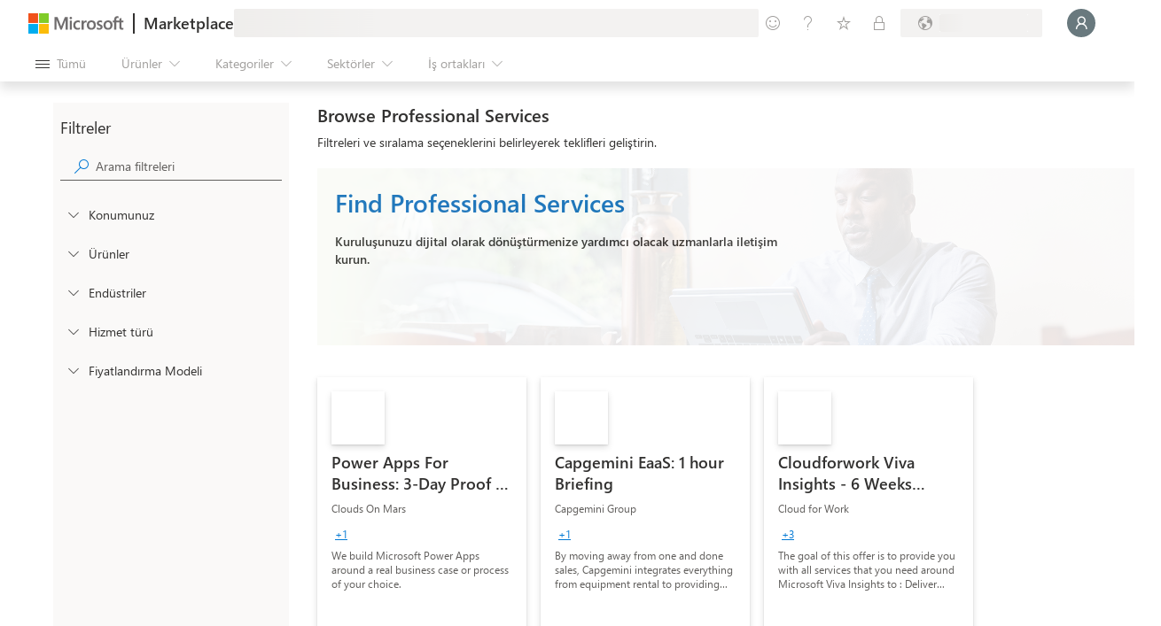

--- FILE ---
content_type: text/css
request_url: https://marketplace.microsoft.com/staticstorage/20260201.4/appSource/client.20260201.4.css
body_size: 78389
content:
/*! For license information please see https://marketplace.microsoft.com/NOTICE.txt */
@keyframes ms-motion-fadeOut{0%{opacity:1}to{opacity:0}}@keyframes ms-motion-scaleDownIn{0%{transform:scale(1.15)}to{transform:scale(1)}}@keyframes ms-motion-scaleDownOut{0%{transform:scale(1)}to{transform:scale(.9)}}@keyframes ms-motion-slideLeftOut{0%{transform:translate(0,0)}to{transform:translate(-48px)}}@keyframes ms-motion-slideRightOut{0%{transform:translate(0,0)}to{transform:translate(48px)}}@keyframes ms-motion-slideLeftIn{0%{transform:translate(48px)}to{transform:translate(0,0)}}@keyframes ms-motion-slideRightIn{0%{transform:translate(-48px)}to{transform:translate(0,0)}}@keyframes ms-motion-slideUpOut{0%{transform:translate(0,0)}to{transform:translateY(-48px)}}@keyframes ms-motion-slideDownOut{0%{transform:translate(0,0)}to{transform:translateY(48px)}}@keyframes ms-motion-slideUpIn{0%{transform:translateY(48px)}to{transform:translate(0,0)}}@keyframes ms-motion-slideDownIn{0%{transform:translateY(-48px)}to{transform:translate(0,0)}}.ms-motion-fadeIn{animation:.1s cubic-bezier(0,0,1,1) both ms-motion-fadeIn}.ms-motion-fadeOut{animation:.1s cubic-bezier(0,0,1,1) both ms-motion-fadeOut}.ms-motion-scaleDownIn{animation:.3s cubic-bezier(.1,.9,.2,1) both ms-motion-scaleDownIn,.1s cubic-bezier(0,0,1,1) both ms-motion-fadeIn}.ms-motion-scaleDownOut{animation:.3s cubic-bezier(.1,.9,.2,1) both ms-motion-scaleDownOut,.1s cubic-bezier(0,0,1,1) both ms-motion-fadeOut}[dir=ltr] .ms-motion-slideLeftOut{animation:.1s cubic-bezier(.9,.1,1,.2) both ms-motion-slideLeftOut,.1s cubic-bezier(0,0,1,1) both ms-motion-fadeOut}[dir=rtl] .ms-motion-slideLeftOut{animation:.1s cubic-bezier(.9,.1,1,.2) both ms-motion-slideRightOut,.1s cubic-bezier(0,0,1,1) both ms-motion-fadeOut}[dir=ltr] .ms-motion-slideRightOut{animation:.1s cubic-bezier(.9,.1,1,.2) both ms-motion-slideRightOut,.1s cubic-bezier(0,0,1,1) both ms-motion-fadeOut}[dir=rtl] .ms-motion-slideRightOut{animation:.1s cubic-bezier(.9,.1,1,.2) both ms-motion-slideLeftOut,.1s cubic-bezier(0,0,1,1) both ms-motion-fadeOut}[dir=ltr] .ms-motion-slideLeftIn{animation:.1s cubic-bezier(.1,.9,.2,1) both ms-motion-slideLeftIn,.1s cubic-bezier(0,0,1,1) both ms-motion-fadeIn}[dir=rtl] .ms-motion-slideLeftIn{animation:.1s cubic-bezier(.1,.9,.2,1) both ms-motion-slideRightIn,.1s cubic-bezier(0,0,1,1) both ms-motion-fadeIn}[dir=ltr] .ms-motion-slideRightIn{animation:.1s cubic-bezier(.1,.9,.2,1) both ms-motion-slideRightIn,.1s cubic-bezier(0,0,1,1) both ms-motion-fadeIn}[dir=rtl] .ms-motion-slideRightIn{animation:.1s cubic-bezier(.1,.9,.2,1) both ms-motion-slideLeftIn,.1s cubic-bezier(0,0,1,1) both ms-motion-fadeIn}.ms-motion-slideUpOut{animation:.1s cubic-bezier(.9,.1,1,.2) both ms-motion-slideUpOut,.1s cubic-bezier(0,0,1,1) both ms-motion-fadeOut}.ms-motion-slideDownOut{animation:.1s cubic-bezier(.9,.1,1,.2) both ms-motion-slideDownOut,.1s cubic-bezier(0,0,1,1) both ms-motion-fadeOut}.ms-motion-slideUpIn{animation:.1s cubic-bezier(.1,.9,.2,1) both ms-motion-slideUpIn,.1s cubic-bezier(0,0,1,1) both ms-motion-fadeIn}.ms-motion-slideDownIn{animation:.1s cubic-bezier(.1,.9,.2,1) both ms-motion-slideDownIn,.1s cubic-bezier(0,0,1,1) both ms-motion-fadeIn}.ms-BrandIcon--access.ms-BrandIcon--icon16{background-image:url(https://static2.sharepointonline.com/files/fabric/assets/brand-icons/product-fluent/png/access_16x1.png)}.ms-BrandIcon--access.ms-BrandIcon--icon48{background-image:url(https://static2.sharepointonline.com/files/fabric/assets/brand-icons/product-fluent/png/access_48x1.png)}.ms-BrandIcon--access.ms-BrandIcon--icon96{background-image:url(https://static2.sharepointonline.com/files/fabric/assets/brand-icons/product-fluent/png/access_96x1.png)}.ms-BrandIcon--excel.ms-BrandIcon--icon16{background-image:url(https://static2.sharepointonline.com/files/fabric/assets/brand-icons/product-fluent/png/excel_16x1.png)}.ms-BrandIcon--excel.ms-BrandIcon--icon48{background-image:url(https://static2.sharepointonline.com/files/fabric/assets/brand-icons/product-fluent/png/excel_48x1.png)}.ms-BrandIcon--excel.ms-BrandIcon--icon96{background-image:url(https://static2.sharepointonline.com/files/fabric/assets/brand-icons/product-fluent/png/excel_96x1.png)}.ms-BrandIcon--infopath.ms-BrandIcon--icon16{background-image:url(https://static2.sharepointonline.com/files/fabric/assets/brand-icons/product-fluent/png/infopath_16x1.png)}.ms-BrandIcon--infopath.ms-BrandIcon--icon48{background-image:url(https://static2.sharepointonline.com/files/fabric/assets/brand-icons/product-fluent/png/infopath_48x1.png)}.ms-BrandIcon--infopath.ms-BrandIcon--icon96{background-image:url(https://static2.sharepointonline.com/files/fabric/assets/brand-icons/product-fluent/png/infopath_96x1.png)}.ms-BrandIcon--office.ms-BrandIcon--icon16{background-image:url(https://static2.sharepointonline.com/files/fabric/assets/brand-icons/product-fluent/png/office_16x1.png)}.ms-BrandIcon--office.ms-BrandIcon--icon48{background-image:url(https://static2.sharepointonline.com/files/fabric/assets/brand-icons/product-fluent/png/office_48x1.png)}.ms-BrandIcon--office.ms-BrandIcon--icon96{background-image:url(https://static2.sharepointonline.com/files/fabric/assets/brand-icons/product-fluent/png/office_96x1.png)}.ms-BrandIcon--onedrive.ms-BrandIcon--icon16{background-image:url(https://static2.sharepointonline.com/files/fabric/assets/brand-icons/product-fluent/png/onedrive_16x1.png)}.ms-BrandIcon--onedrive.ms-BrandIcon--icon48{background-image:url(https://static2.sharepointonline.com/files/fabric/assets/brand-icons/product-fluent/png/onedrive_48x1.png)}.ms-BrandIcon--onedrive.ms-BrandIcon--icon96{background-image:url(https://static2.sharepointonline.com/files/fabric/assets/brand-icons/product-fluent/png/onedrive_96x1.png)}.ms-BrandIcon--onenote.ms-BrandIcon--icon16{background-image:url(https://static2.sharepointonline.com/files/fabric/assets/brand-icons/product-fluent/png/onenote_16x1.png)}.ms-BrandIcon--onenote.ms-BrandIcon--icon48{background-image:url(https://static2.sharepointonline.com/files/fabric/assets/brand-icons/product-fluent/png/onenote_48x1.png)}.ms-BrandIcon--onenote.ms-BrandIcon--icon96{background-image:url(https://static2.sharepointonline.com/files/fabric/assets/brand-icons/product-fluent/png/onenote_96x1.png)}.ms-BrandIcon--outlook.ms-BrandIcon--icon16{background-image:url(https://static2.sharepointonline.com/files/fabric/assets/brand-icons/product-fluent/png/outlook_16x1.png)}.ms-BrandIcon--outlook.ms-BrandIcon--icon48{background-image:url(https://static2.sharepointonline.com/files/fabric/assets/brand-icons/product-fluent/png/outlook_48x1.png)}.ms-BrandIcon--outlook.ms-BrandIcon--icon96{background-image:url(https://static2.sharepointonline.com/files/fabric/assets/brand-icons/product-fluent/png/outlook_96x1.png)}.ms-BrandIcon--powerpoint.ms-BrandIcon--icon16{background-image:url(https://static2.sharepointonline.com/files/fabric/assets/brand-icons/product-fluent/png/powerpoint_16x1.png)}.ms-BrandIcon--powerpoint.ms-BrandIcon--icon48{background-image:url(https://static2.sharepointonline.com/files/fabric/assets/brand-icons/product-fluent/png/powerpoint_48x1.png)}.ms-BrandIcon--powerpoint.ms-BrandIcon--icon96{background-image:url(https://static2.sharepointonline.com/files/fabric/assets/brand-icons/product-fluent/png/powerpoint_96x1.png)}.ms-BrandIcon--project.ms-BrandIcon--icon16{background-image:url(https://static2.sharepointonline.com/files/fabric/assets/brand-icons/product-fluent/png/project_16x1.png)}.ms-BrandIcon--project.ms-BrandIcon--icon48{background-image:url(https://static2.sharepointonline.com/files/fabric/assets/brand-icons/product-fluent/png/project_48x1.png)}.ms-BrandIcon--project.ms-BrandIcon--icon96{background-image:url(https://static2.sharepointonline.com/files/fabric/assets/brand-icons/product-fluent/png/project_96x1.png)}.ms-BrandIcon--sharepoint.ms-BrandIcon--icon16{background-image:url(https://static2.sharepointonline.com/files/fabric/assets/brand-icons/product-fluent/png/sharepoint_16x1.png)}.ms-BrandIcon--sharepoint.ms-BrandIcon--icon48{background-image:url(https://static2.sharepointonline.com/files/fabric/assets/brand-icons/product-fluent/png/sharepoint_48x1.png)}.ms-BrandIcon--sharepoint.ms-BrandIcon--icon96{background-image:url(https://static2.sharepointonline.com/files/fabric/assets/brand-icons/product-fluent/png/sharepoint_96x1.png)}.ms-BrandIcon--teams.ms-BrandIcon--icon16{background-image:url(https://static2.sharepointonline.com/files/fabric/assets/brand-icons/product-fluent/png/teams_16x1.png)}.ms-BrandIcon--teams.ms-BrandIcon--icon48{background-image:url(https://static2.sharepointonline.com/files/fabric/assets/brand-icons/product-fluent/png/teams_48x1.png)}.ms-BrandIcon--teams.ms-BrandIcon--icon96{background-image:url(https://static2.sharepointonline.com/files/fabric/assets/brand-icons/product-fluent/png/teams_96x1.png)}.ms-BrandIcon--visio.ms-BrandIcon--icon16{background-image:url(https://static2.sharepointonline.com/files/fabric/assets/brand-icons/product-fluent/png/visio_16x1.png)}.ms-BrandIcon--visio.ms-BrandIcon--icon48{background-image:url(https://static2.sharepointonline.com/files/fabric/assets/brand-icons/product-fluent/png/visio_48x1.png)}.ms-BrandIcon--visio.ms-BrandIcon--icon96{background-image:url(https://static2.sharepointonline.com/files/fabric/assets/brand-icons/product-fluent/png/visio_96x1.png)}.ms-BrandIcon--word.ms-BrandIcon--icon16{background-image:url(https://static2.sharepointonline.com/files/fabric/assets/brand-icons/product-fluent/png/word_16x1.png)}.ms-BrandIcon--word.ms-BrandIcon--icon48{background-image:url(https://static2.sharepointonline.com/files/fabric/assets/brand-icons/product-fluent/png/word_48x1.png)}.ms-BrandIcon--word.ms-BrandIcon--icon96{background-image:url(https://static2.sharepointonline.com/files/fabric/assets/brand-icons/product-fluent/png/word_96x1.png)}.ms-BrandIcon--accdb.ms-BrandIcon--icon16{background-image:url(https://spoprod-a.akamaihd.net/files/fabric/assets/item-types-fluent/16/accdb.png)}.ms-BrandIcon--accdb.ms-BrandIcon--icon48{background-image:url(https://spoprod-a.akamaihd.net/files/fabric/assets/item-types-fluent/48/accdb.png)}.ms-BrandIcon--accdb.ms-BrandIcon--icon96{background-image:url(https://spoprod-a.akamaihd.net/files/fabric/assets/item-types-fluent/96/accdb.png)}.ms-BrandIcon--archive.ms-BrandIcon--icon16{background-image:url(https://spoprod-a.akamaihd.net/files/fabric/assets/item-types-fluent/16/archive.png)}.ms-BrandIcon--archive.ms-BrandIcon--icon48{background-image:url(https://spoprod-a.akamaihd.net/files/fabric/assets/item-types-fluent/48/archive.png)}.ms-BrandIcon--archive.ms-BrandIcon--icon96{background-image:url(https://spoprod-a.akamaihd.net/files/fabric/assets/item-types-fluent/96/archive.png)}.ms-BrandIcon--audio.ms-BrandIcon--icon16{background-image:url(https://spoprod-a.akamaihd.net/files/fabric/assets/item-types-fluent/16/audio.png)}.ms-BrandIcon--audio.ms-BrandIcon--icon48{background-image:url(https://spoprod-a.akamaihd.net/files/fabric/assets/item-types-fluent/48/audio.png)}.ms-BrandIcon--audio.ms-BrandIcon--icon96{background-image:url(https://spoprod-a.akamaihd.net/files/fabric/assets/item-types-fluent/96/audio.png)}.ms-BrandIcon--code.ms-BrandIcon--icon16{background-image:url(https://spoprod-a.akamaihd.net/files/fabric/assets/item-types-fluent/16/code.png)}.ms-BrandIcon--code.ms-BrandIcon--icon48{background-image:url(https://spoprod-a.akamaihd.net/files/fabric/assets/item-types-fluent/48/code.png)}.ms-BrandIcon--code.ms-BrandIcon--icon96{background-image:url(https://spoprod-a.akamaihd.net/files/fabric/assets/item-types-fluent/96/code.png)}.ms-BrandIcon--csv.ms-BrandIcon--icon16{background-image:url(https://spoprod-a.akamaihd.net/files/fabric/assets/item-types-fluent/16/csv.png)}.ms-BrandIcon--csv.ms-BrandIcon--icon48{background-image:url(https://spoprod-a.akamaihd.net/files/fabric/assets/item-types-fluent/48/csv.png)}.ms-BrandIcon--csv.ms-BrandIcon--icon96{background-image:url(https://spoprod-a.akamaihd.net/files/fabric/assets/item-types-fluent/96/csv.png)}.ms-BrandIcon--docset.ms-BrandIcon--icon16{background-image:url(https://spoprod-a.akamaihd.net/files/fabric/assets/item-types-fluent/16/docset.png)}.ms-BrandIcon--docset.ms-BrandIcon--icon48{background-image:url(https://spoprod-a.akamaihd.net/files/fabric/assets/item-types-fluent/48/docset.png)}.ms-BrandIcon--docset.ms-BrandIcon--icon96{background-image:url(https://spoprod-a.akamaihd.net/files/fabric/assets/item-types-fluent/96/docset.png)}.ms-BrandIcon--docx.ms-BrandIcon--icon16{background-image:url(https://spoprod-a.akamaihd.net/files/fabric/assets/item-types-fluent/16/docx.png)}.ms-BrandIcon--docx.ms-BrandIcon--icon48{background-image:url(https://spoprod-a.akamaihd.net/files/fabric/assets/item-types-fluent/48/docx.png)}.ms-BrandIcon--docx.ms-BrandIcon--icon96{background-image:url(https://spoprod-a.akamaihd.net/files/fabric/assets/item-types-fluent/96/docx.png)}.ms-BrandIcon--dotx.ms-BrandIcon--icon16{background-image:url(https://spoprod-a.akamaihd.net/files/fabric/assets/item-types-fluent/16/dotx.png)}.ms-BrandIcon--dotx.ms-BrandIcon--icon48{background-image:url(https://spoprod-a.akamaihd.net/files/fabric/assets/item-types-fluent/48/dotx.png)}.ms-BrandIcon--dotx.ms-BrandIcon--icon96{background-image:url(https://spoprod-a.akamaihd.net/files/fabric/assets/item-types-fluent/96/dotx.png)}.ms-BrandIcon--email.ms-BrandIcon--icon16{background-image:url(https://spoprod-a.akamaihd.net/files/fabric/assets/item-types-fluent/16/email.png)}.ms-BrandIcon--email.ms-BrandIcon--icon48{background-image:url(https://spoprod-a.akamaihd.net/files/fabric/assets/item-types-fluent/48/email.png)}.ms-BrandIcon--email.ms-BrandIcon--icon96{background-image:url(https://spoprod-a.akamaihd.net/files/fabric/assets/item-types-fluent/96/email.png)}.ms-BrandIcon--exe.ms-BrandIcon--icon16{background-image:url(https://spoprod-a.akamaihd.net/files/fabric/assets/item-types-fluent/16/exe.png)}.ms-BrandIcon--exe.ms-BrandIcon--icon48{background-image:url(https://spoprod-a.akamaihd.net/files/fabric/assets/item-types-fluent/48/exe.png)}.ms-BrandIcon--exe.ms-BrandIcon--icon96{background-image:url(https://spoprod-a.akamaihd.net/files/fabric/assets/item-types-fluent/96/exe.png)}.ms-BrandIcon--folder.ms-BrandIcon--icon16{background-image:url(https://spoprod-a.akamaihd.net/files/fabric/assets/item-types-fluent/16/folder.png)}.ms-BrandIcon--folder.ms-BrandIcon--icon48{background-image:url(https://spoprod-a.akamaihd.net/files/fabric/assets/item-types-fluent/48/folder.png)}.ms-BrandIcon--folder.ms-BrandIcon--icon96{background-image:url(https://spoprod-a.akamaihd.net/files/fabric/assets/item-types-fluent/96/folder.png)}.ms-BrandIcon--font.ms-BrandIcon--icon16{background-image:url(https://spoprod-a.akamaihd.net/files/fabric/assets/item-types-fluent/16/font.png)}.ms-BrandIcon--font.ms-BrandIcon--icon48{background-image:url(https://spoprod-a.akamaihd.net/files/fabric/assets/item-types-fluent/48/font.png)}.ms-BrandIcon--font.ms-BrandIcon--icon96{background-image:url(https://spoprod-a.akamaihd.net/files/fabric/assets/item-types-fluent/96/font.png)}.ms-BrandIcon--genericfile.ms-BrandIcon--icon16{background-image:url(https://spoprod-a.akamaihd.net/files/fabric/assets/item-types-fluent/16/genericfile.png)}.ms-BrandIcon--genericfile.ms-BrandIcon--icon48{background-image:url(https://spoprod-a.akamaihd.net/files/fabric/assets/item-types-fluent/48/genericfile.png)}.ms-BrandIcon--genericfile.ms-BrandIcon--icon96{background-image:url(https://spoprod-a.akamaihd.net/files/fabric/assets/item-types-fluent/96/genericfile.png)}.ms-BrandIcon--html.ms-BrandIcon--icon16{background-image:url(https://spoprod-a.akamaihd.net/files/fabric/assets/item-types-fluent/16/html.png)}.ms-BrandIcon--html.ms-BrandIcon--icon48{background-image:url(https://spoprod-a.akamaihd.net/files/fabric/assets/item-types-fluent/48/html.png)}.ms-BrandIcon--html.ms-BrandIcon--icon96{background-image:url(https://spoprod-a.akamaihd.net/files/fabric/assets/item-types-fluent/96/html.png)}.ms-BrandIcon--link.ms-BrandIcon--icon16{background-image:url(https://spoprod-a.akamaihd.net/files/fabric/assets/item-types-fluent/16/link.png)}.ms-BrandIcon--link.ms-BrandIcon--icon48{background-image:url(https://spoprod-a.akamaihd.net/files/fabric/assets/item-types-fluent/48/link.png)}.ms-BrandIcon--link.ms-BrandIcon--icon96{background-image:url(https://spoprod-a.akamaihd.net/files/fabric/assets/item-types-fluent/96/link.png)}.ms-BrandIcon--listitem.ms-BrandIcon--icon16{background-image:url(https://spoprod-a.akamaihd.net/files/fabric/assets/item-types-fluent/16/listitem.png)}.ms-BrandIcon--listitem.ms-BrandIcon--icon48{background-image:url(https://spoprod-a.akamaihd.net/files/fabric/assets/item-types-fluent/48/listitem.png)}.ms-BrandIcon--listitem.ms-BrandIcon--icon96{background-image:url(https://spoprod-a.akamaihd.net/files/fabric/assets/item-types-fluent/96/listitem.png)}.ms-BrandIcon--model.ms-BrandIcon--icon16{background-image:url(https://spoprod-a.akamaihd.net/files/fabric/assets/item-types-fluent/16/model.png)}.ms-BrandIcon--model.ms-BrandIcon--icon48{background-image:url(https://spoprod-a.akamaihd.net/files/fabric/assets/item-types-fluent/48/model.png)}.ms-BrandIcon--model.ms-BrandIcon--icon96{background-image:url(https://spoprod-a.akamaihd.net/files/fabric/assets/item-types-fluent/96/model.png)}.ms-BrandIcon--mpp.ms-BrandIcon--icon16{background-image:url(https://spoprod-a.akamaihd.net/files/fabric/assets/item-types-fluent/16/mpp.png)}.ms-BrandIcon--mpp.ms-BrandIcon--icon48{background-image:url(https://spoprod-a.akamaihd.net/files/fabric/assets/item-types-fluent/48/mpp.png)}.ms-BrandIcon--mpp.ms-BrandIcon--icon96{background-image:url(https://spoprod-a.akamaihd.net/files/fabric/assets/item-types-fluent/96/mpp.png)}.ms-BrandIcon--mpt.ms-BrandIcon--icon16{background-image:url(https://spoprod-a.akamaihd.net/files/fabric/assets/item-types-fluent/16/mpt.png)}.ms-BrandIcon--mpt.ms-BrandIcon--icon48{background-image:url(https://spoprod-a.akamaihd.net/files/fabric/assets/item-types-fluent/48/mpt.png)}.ms-BrandIcon--mpt.ms-BrandIcon--icon96{background-image:url(https://spoprod-a.akamaihd.net/files/fabric/assets/item-types-fluent/96/mpt.png)}.ms-BrandIcon--odp.ms-BrandIcon--icon16{background-image:url(https://spoprod-a.akamaihd.net/files/fabric/assets/item-types-fluent/16/odp.png)}.ms-BrandIcon--odp.ms-BrandIcon--icon48{background-image:url(https://spoprod-a.akamaihd.net/files/fabric/assets/item-types-fluent/48/odp.png)}.ms-BrandIcon--odp.ms-BrandIcon--icon96{background-image:url(https://spoprod-a.akamaihd.net/files/fabric/assets/item-types-fluent/96/odp.png)}.ms-BrandIcon--ods.ms-BrandIcon--icon16{background-image:url(https://spoprod-a.akamaihd.net/files/fabric/assets/item-types-fluent/16/ods.png)}.ms-BrandIcon--ods.ms-BrandIcon--icon48{background-image:url(https://spoprod-a.akamaihd.net/files/fabric/assets/item-types-fluent/48/ods.png)}.ms-BrandIcon--ods.ms-BrandIcon--icon96{background-image:url(https://spoprod-a.akamaihd.net/files/fabric/assets/item-types-fluent/96/ods.png)}.ms-BrandIcon--odt.ms-BrandIcon--icon16{background-image:url(https://spoprod-a.akamaihd.net/files/fabric/assets/item-types-fluent/16/odt.png)}.ms-BrandIcon--odt.ms-BrandIcon--icon48{background-image:url(https://spoprod-a.akamaihd.net/files/fabric/assets/item-types-fluent/48/odt.png)}.ms-BrandIcon--odt.ms-BrandIcon--icon96{background-image:url(https://spoprod-a.akamaihd.net/files/fabric/assets/item-types-fluent/96/odt.png)}.ms-BrandIcon--one.ms-BrandIcon--icon16{background-image:url(https://spoprod-a.akamaihd.net/files/fabric/assets/item-types-fluent/16/one.png)}.ms-BrandIcon--one.ms-BrandIcon--icon48{background-image:url(https://spoprod-a.akamaihd.net/files/fabric/assets/item-types-fluent/48/one.png)}.ms-BrandIcon--one.ms-BrandIcon--icon96{background-image:url(https://spoprod-a.akamaihd.net/files/fabric/assets/item-types-fluent/96/one.png)}.ms-BrandIcon--onetoc.ms-BrandIcon--icon16{background-image:url(https://spoprod-a.akamaihd.net/files/fabric/assets/item-types-fluent/16/onetoc.png)}.ms-BrandIcon--onetoc.ms-BrandIcon--icon48{background-image:url(https://spoprod-a.akamaihd.net/files/fabric/assets/item-types-fluent/48/onetoc.png)}.ms-BrandIcon--onetoc.ms-BrandIcon--icon96{background-image:url(https://spoprod-a.akamaihd.net/files/fabric/assets/item-types-fluent/96/onetoc.png)}.ms-BrandIcon--pdf.ms-BrandIcon--icon16{background-image:url(https://spoprod-a.akamaihd.net/files/fabric/assets/item-types-fluent/16/pdf.png)}.ms-BrandIcon--pdf.ms-BrandIcon--icon48{background-image:url(https://spoprod-a.akamaihd.net/files/fabric/assets/item-types-fluent/48/pdf.png)}.ms-BrandIcon--pdf.ms-BrandIcon--icon96{background-image:url(https://spoprod-a.akamaihd.net/files/fabric/assets/item-types-fluent/96/pdf.png)}.ms-BrandIcon--photo.ms-BrandIcon--icon16{background-image:url(https://spoprod-a.akamaihd.net/files/fabric/assets/item-types-fluent/16/photo.png)}.ms-BrandIcon--photo.ms-BrandIcon--icon48{background-image:url(https://spoprod-a.akamaihd.net/files/fabric/assets/item-types-fluent/48/photo.png)}.ms-BrandIcon--photo.ms-BrandIcon--icon96{background-image:url(https://spoprod-a.akamaihd.net/files/fabric/assets/item-types-fluent/96/photo.png)}.ms-BrandIcon--potx.ms-BrandIcon--icon16{background-image:url(https://spoprod-a.akamaihd.net/files/fabric/assets/item-types-fluent/16/potx.png)}.ms-BrandIcon--potx.ms-BrandIcon--icon48{background-image:url(https://spoprod-a.akamaihd.net/files/fabric/assets/item-types-fluent/48/potx.png)}.ms-BrandIcon--potx.ms-BrandIcon--icon96{background-image:url(https://spoprod-a.akamaihd.net/files/fabric/assets/item-types-fluent/96/potx.png)}.ms-BrandIcon--ppsx.ms-BrandIcon--icon16{background-image:url(https://spoprod-a.akamaihd.net/files/fabric/assets/item-types-fluent/16/ppsx.png)}.ms-BrandIcon--ppsx.ms-BrandIcon--icon48{background-image:url(https://spoprod-a.akamaihd.net/files/fabric/assets/item-types-fluent/48/ppsx.png)}.ms-BrandIcon--ppsx.ms-BrandIcon--icon96{background-image:url(https://spoprod-a.akamaihd.net/files/fabric/assets/item-types-fluent/96/ppsx.png)}.ms-BrandIcon--pptx.ms-BrandIcon--icon16{background-image:url(https://spoprod-a.akamaihd.net/files/fabric/assets/item-types-fluent/16/pptx.png)}.ms-BrandIcon--pptx.ms-BrandIcon--icon48{background-image:url(https://spoprod-a.akamaihd.net/files/fabric/assets/item-types-fluent/48/pptx.png)}.ms-BrandIcon--pptx.ms-BrandIcon--icon96{background-image:url(https://spoprod-a.akamaihd.net/files/fabric/assets/item-types-fluent/96/pptx.png)}.ms-BrandIcon--pub.ms-BrandIcon--icon16{background-image:url(https://spoprod-a.akamaihd.net/files/fabric/assets/item-types-fluent/16/pub.png)}.ms-BrandIcon--pub.ms-BrandIcon--icon48{background-image:url(https://spoprod-a.akamaihd.net/files/fabric/assets/item-types-fluent/48/pub.png)}.ms-BrandIcon--pub.ms-BrandIcon--icon96{background-image:url(https://spoprod-a.akamaihd.net/files/fabric/assets/item-types-fluent/96/pub.png)}.ms-BrandIcon--rtf.ms-BrandIcon--icon16{background-image:url(https://spoprod-a.akamaihd.net/files/fabric/assets/item-types-fluent/16/rtf.png)}.ms-BrandIcon--rtf.ms-BrandIcon--icon48{background-image:url(https://spoprod-a.akamaihd.net/files/fabric/assets/item-types-fluent/48/rtf.png)}.ms-BrandIcon--rtf.ms-BrandIcon--icon96{background-image:url(https://spoprod-a.akamaihd.net/files/fabric/assets/item-types-fluent/96/rtf.png)}.ms-BrandIcon--sharedfolder.ms-BrandIcon--icon16{background-image:url(https://spoprod-a.akamaihd.net/files/fabric/assets/item-types-fluent/16/sharedfolder.png)}.ms-BrandIcon--sharedfolder.ms-BrandIcon--icon48{background-image:url(https://spoprod-a.akamaihd.net/files/fabric/assets/item-types-fluent/48/sharedfolder.png)}.ms-BrandIcon--sharedfolder.ms-BrandIcon--icon96{background-image:url(https://spoprod-a.akamaihd.net/files/fabric/assets/item-types-fluent/96/sharedfolder.png)}.ms-BrandIcon--spo.ms-BrandIcon--icon16{background-image:url(https://spoprod-a.akamaihd.net/files/fabric/assets/item-types-fluent/16/spo.png)}.ms-BrandIcon--spo.ms-BrandIcon--icon48{background-image:url(https://spoprod-a.akamaihd.net/files/fabric/assets/item-types-fluent/48/spo.png)}.ms-BrandIcon--spo.ms-BrandIcon--icon96{background-image:url(https://spoprod-a.akamaihd.net/files/fabric/assets/item-types-fluent/96/spo.png)}.ms-BrandIcon--sysfile.ms-BrandIcon--icon16{background-image:url(https://spoprod-a.akamaihd.net/files/fabric/assets/item-types-fluent/16/sysfile.png)}.ms-BrandIcon--sysfile.ms-BrandIcon--icon48{background-image:url(https://spoprod-a.akamaihd.net/files/fabric/assets/item-types-fluent/48/sysfile.png)}.ms-BrandIcon--sysfile.ms-BrandIcon--icon96{background-image:url(https://spoprod-a.akamaihd.net/files/fabric/assets/item-types-fluent/96/sysfile.png)}.ms-BrandIcon--txt.ms-BrandIcon--icon16{background-image:url(https://spoprod-a.akamaihd.net/files/fabric/assets/item-types-fluent/16/txt.png)}.ms-BrandIcon--txt.ms-BrandIcon--icon48{background-image:url(https://spoprod-a.akamaihd.net/files/fabric/assets/item-types-fluent/48/txt.png)}.ms-BrandIcon--txt.ms-BrandIcon--icon96{background-image:url(https://spoprod-a.akamaihd.net/files/fabric/assets/item-types-fluent/96/txt.png)}.ms-BrandIcon--vector.ms-BrandIcon--icon16{background-image:url(https://spoprod-a.akamaihd.net/files/fabric/assets/item-types-fluent/16/vector.png)}.ms-BrandIcon--vector.ms-BrandIcon--icon48{background-image:url(https://spoprod-a.akamaihd.net/files/fabric/assets/item-types-fluent/48/vector.png)}.ms-BrandIcon--vector.ms-BrandIcon--icon96{background-image:url(https://spoprod-a.akamaihd.net/files/fabric/assets/item-types-fluent/96/vector.png)}.ms-BrandIcon--video.ms-BrandIcon--icon16{background-image:url(https://spoprod-a.akamaihd.net/files/fabric/assets/item-types-fluent/16/video.png)}.ms-BrandIcon--video.ms-BrandIcon--icon48{background-image:url(https://spoprod-a.akamaihd.net/files/fabric/assets/item-types-fluent/48/video.png)}.ms-BrandIcon--video.ms-BrandIcon--icon96{background-image:url(https://spoprod-a.akamaihd.net/files/fabric/assets/item-types-fluent/96/video.png)}.ms-BrandIcon--vsdx.ms-BrandIcon--icon16{background-image:url(https://spoprod-a.akamaihd.net/files/fabric/assets/item-types-fluent/16/vsdx.png)}.ms-BrandIcon--vsdx.ms-BrandIcon--icon48{background-image:url(https://spoprod-a.akamaihd.net/files/fabric/assets/item-types-fluent/48/vsdx.png)}.ms-BrandIcon--vsdx.ms-BrandIcon--icon96{background-image:url(https://spoprod-a.akamaihd.net/files/fabric/assets/item-types-fluent/96/vsdx.png)}.ms-BrandIcon--vssx.ms-BrandIcon--icon16{background-image:url(https://spoprod-a.akamaihd.net/files/fabric/assets/item-types-fluent/16/vssx.png)}.ms-BrandIcon--vssx.ms-BrandIcon--icon48{background-image:url(https://spoprod-a.akamaihd.net/files/fabric/assets/item-types-fluent/48/vssx.png)}.ms-BrandIcon--vssx.ms-BrandIcon--icon96{background-image:url(https://spoprod-a.akamaihd.net/files/fabric/assets/item-types-fluent/96/vssx.png)}.ms-BrandIcon--vstx.ms-BrandIcon--icon16{background-image:url(https://spoprod-a.akamaihd.net/files/fabric/assets/item-types-fluent/16/vstx.png)}.ms-BrandIcon--vstx.ms-BrandIcon--icon48{background-image:url(https://spoprod-a.akamaihd.net/files/fabric/assets/item-types-fluent/48/vstx.png)}.ms-BrandIcon--vstx.ms-BrandIcon--icon96{background-image:url(https://spoprod-a.akamaihd.net/files/fabric/assets/item-types-fluent/96/vstx.png)}.ms-BrandIcon--xlsx.ms-BrandIcon--icon16{background-image:url(https://spoprod-a.akamaihd.net/files/fabric/assets/item-types-fluent/16/xlsx.png)}.ms-BrandIcon--xlsx.ms-BrandIcon--icon48{background-image:url(https://spoprod-a.akamaihd.net/files/fabric/assets/item-types-fluent/48/xlsx.png)}.ms-BrandIcon--xlsx.ms-BrandIcon--icon96{background-image:url(https://spoprod-a.akamaihd.net/files/fabric/assets/item-types-fluent/96/xlsx.png)}.ms-BrandIcon--xltx.ms-BrandIcon--icon16{background-image:url(https://spoprod-a.akamaihd.net/files/fabric/assets/item-types-fluent/16/xltx.png)}.ms-BrandIcon--xltx.ms-BrandIcon--icon48{background-image:url(https://spoprod-a.akamaihd.net/files/fabric/assets/item-types-fluent/48/xltx.png)}.ms-BrandIcon--xltx.ms-BrandIcon--icon96{background-image:url(https://spoprod-a.akamaihd.net/files/fabric/assets/item-types-fluent/96/xltx.png)}.ms-BrandIcon--xml.ms-BrandIcon--icon16{background-image:url(https://spoprod-a.akamaihd.net/files/fabric/assets/item-types-fluent/16/xml.png)}.ms-BrandIcon--xml.ms-BrandIcon--icon48{background-image:url(https://spoprod-a.akamaihd.net/files/fabric/assets/item-types-fluent/48/xml.png)}.ms-BrandIcon--xml.ms-BrandIcon--icon96{background-image:url(https://spoprod-a.akamaihd.net/files/fabric/assets/item-types-fluent/96/xml.png)}.ms-BrandIcon--xsn.ms-BrandIcon--icon16{background-image:url(https://spoprod-a.akamaihd.net/files/fabric/assets/item-types-fluent/16/xsn.png)}.ms-BrandIcon--xsn.ms-BrandIcon--icon48{background-image:url(https://spoprod-a.akamaihd.net/files/fabric/assets/item-types-fluent/48/xsn.png)}.ms-BrandIcon--xsn.ms-BrandIcon--icon96{background-image:url(https://spoprod-a.akamaihd.net/files/fabric/assets/item-types-fluent/96/xsn.png)}.ms-BrandIcon--zip.ms-BrandIcon--icon16{background-image:url(https://spoprod-a.akamaihd.net/files/fabric/assets/item-types-fluent/16/zip.png)}.ms-BrandIcon--zip.ms-BrandIcon--icon48{background-image:url(https://spoprod-a.akamaihd.net/files/fabric/assets/item-types-fluent/48/zip.png)}.ms-BrandIcon--zip.ms-BrandIcon--icon96{background-image:url(https://spoprod-a.akamaihd.net/files/fabric/assets/item-types-fluent/96/zip.png)}.ms-BrandIcon--icon16{background-size:100% 100%;width:16px;height:16px}.ms-BrandIcon--icon48{background-size:100% 100%;width:48px;height:48px}.ms-BrandIcon--icon96{background-size:100% 100%;width:96px;height:96px}@media only screen and (-webkit-min-device-pixel-ratio:1.5),only screen and (min-resolution:144dpi){.ms-BrandIcon--access.ms-BrandIcon--icon16{background-image:url(https://static2.sharepointonline.com/files/fabric/assets/brand-icons/product-fluent/png/access_16x1_5.png)}.ms-BrandIcon--access.ms-BrandIcon--icon48{background-image:url(https://static2.sharepointonline.com/files/fabric/assets/brand-icons/product-fluent/png/access_48x1_5.png)}.ms-BrandIcon--access.ms-BrandIcon--icon96{background-image:url(https://static2.sharepointonline.com/files/fabric/assets/brand-icons/product-fluent/png/access_96x1_5.png)}.ms-BrandIcon--excel.ms-BrandIcon--icon16{background-image:url(https://static2.sharepointonline.com/files/fabric/assets/brand-icons/product-fluent/png/excel_16x1_5.png)}.ms-BrandIcon--excel.ms-BrandIcon--icon48{background-image:url(https://static2.sharepointonline.com/files/fabric/assets/brand-icons/product-fluent/png/excel_48x1_5.png)}.ms-BrandIcon--excel.ms-BrandIcon--icon96{background-image:url(https://static2.sharepointonline.com/files/fabric/assets/brand-icons/product-fluent/png/excel_96x1_5.png)}.ms-BrandIcon--infopath.ms-BrandIcon--icon16{background-image:url(https://static2.sharepointonline.com/files/fabric/assets/brand-icons/product-fluent/png/infopath_16x1_5.png)}.ms-BrandIcon--infopath.ms-BrandIcon--icon48{background-image:url(https://static2.sharepointonline.com/files/fabric/assets/brand-icons/product-fluent/png/infopath_48x1_5.png)}.ms-BrandIcon--infopath.ms-BrandIcon--icon96{background-image:url(https://static2.sharepointonline.com/files/fabric/assets/brand-icons/product-fluent/png/infopath_96x1_5.png)}.ms-BrandIcon--office.ms-BrandIcon--icon16{background-image:url(https://static2.sharepointonline.com/files/fabric/assets/brand-icons/product-fluent/png/office_16x1_5.png)}.ms-BrandIcon--office.ms-BrandIcon--icon48{background-image:url(https://static2.sharepointonline.com/files/fabric/assets/brand-icons/product-fluent/png/office_48x1_5.png)}.ms-BrandIcon--office.ms-BrandIcon--icon96{background-image:url(https://static2.sharepointonline.com/files/fabric/assets/brand-icons/product-fluent/png/office_96x1_5.png)}.ms-BrandIcon--onedrive.ms-BrandIcon--icon16{background-image:url(https://static2.sharepointonline.com/files/fabric/assets/brand-icons/product-fluent/png/onedrive_16x1_5.png)}.ms-BrandIcon--onedrive.ms-BrandIcon--icon48{background-image:url(https://static2.sharepointonline.com/files/fabric/assets/brand-icons/product-fluent/png/onedrive_48x1_5.png)}.ms-BrandIcon--onedrive.ms-BrandIcon--icon96{background-image:url(https://static2.sharepointonline.com/files/fabric/assets/brand-icons/product-fluent/png/onedrive_96x1_5.png)}.ms-BrandIcon--onenote.ms-BrandIcon--icon16{background-image:url(https://static2.sharepointonline.com/files/fabric/assets/brand-icons/product-fluent/png/onenote_16x1_5.png)}.ms-BrandIcon--onenote.ms-BrandIcon--icon48{background-image:url(https://static2.sharepointonline.com/files/fabric/assets/brand-icons/product-fluent/png/onenote_48x1_5.png)}.ms-BrandIcon--onenote.ms-BrandIcon--icon96{background-image:url(https://static2.sharepointonline.com/files/fabric/assets/brand-icons/product-fluent/png/onenote_96x1_5.png)}.ms-BrandIcon--outlook.ms-BrandIcon--icon16{background-image:url(https://static2.sharepointonline.com/files/fabric/assets/brand-icons/product-fluent/png/outlook_16x1_5.png)}.ms-BrandIcon--outlook.ms-BrandIcon--icon48{background-image:url(https://static2.sharepointonline.com/files/fabric/assets/brand-icons/product-fluent/png/outlook_48x1_5.png)}.ms-BrandIcon--outlook.ms-BrandIcon--icon96{background-image:url(https://static2.sharepointonline.com/files/fabric/assets/brand-icons/product-fluent/png/outlook_96x1_5.png)}.ms-BrandIcon--powerpoint.ms-BrandIcon--icon16{background-image:url(https://static2.sharepointonline.com/files/fabric/assets/brand-icons/product-fluent/png/powerpoint_16x1_5.png)}.ms-BrandIcon--powerpoint.ms-BrandIcon--icon48{background-image:url(https://static2.sharepointonline.com/files/fabric/assets/brand-icons/product-fluent/png/powerpoint_48x1_5.png)}.ms-BrandIcon--powerpoint.ms-BrandIcon--icon96{background-image:url(https://static2.sharepointonline.com/files/fabric/assets/brand-icons/product-fluent/png/powerpoint_96x1_5.png)}.ms-BrandIcon--project.ms-BrandIcon--icon16{background-image:url(https://static2.sharepointonline.com/files/fabric/assets/brand-icons/product-fluent/png/project_16x1_5.png)}.ms-BrandIcon--project.ms-BrandIcon--icon48{background-image:url(https://static2.sharepointonline.com/files/fabric/assets/brand-icons/product-fluent/png/project_48x1_5.png)}.ms-BrandIcon--project.ms-BrandIcon--icon96{background-image:url(https://static2.sharepointonline.com/files/fabric/assets/brand-icons/product-fluent/png/project_96x1_5.png)}.ms-BrandIcon--sharepoint.ms-BrandIcon--icon16{background-image:url(https://static2.sharepointonline.com/files/fabric/assets/brand-icons/product-fluent/png/sharepoint_16x1_5.png)}.ms-BrandIcon--sharepoint.ms-BrandIcon--icon48{background-image:url(https://static2.sharepointonline.com/files/fabric/assets/brand-icons/product-fluent/png/sharepoint_48x1_5.png)}.ms-BrandIcon--sharepoint.ms-BrandIcon--icon96{background-image:url(https://static2.sharepointonline.com/files/fabric/assets/brand-icons/product-fluent/png/sharepoint_96x1_5.png)}.ms-BrandIcon--teams.ms-BrandIcon--icon16{background-image:url(https://static2.sharepointonline.com/files/fabric/assets/brand-icons/product-fluent/png/teams_16x1_5.png)}.ms-BrandIcon--teams.ms-BrandIcon--icon48{background-image:url(https://static2.sharepointonline.com/files/fabric/assets/brand-icons/product-fluent/png/teams_48x1_5.png)}.ms-BrandIcon--teams.ms-BrandIcon--icon96{background-image:url(https://static2.sharepointonline.com/files/fabric/assets/brand-icons/product-fluent/png/teams_96x1_5.png)}.ms-BrandIcon--visio.ms-BrandIcon--icon16{background-image:url(https://static2.sharepointonline.com/files/fabric/assets/brand-icons/product-fluent/png/visio_16x1_5.png)}.ms-BrandIcon--visio.ms-BrandIcon--icon48{background-image:url(https://static2.sharepointonline.com/files/fabric/assets/brand-icons/product-fluent/png/visio_48x1_5.png)}.ms-BrandIcon--visio.ms-BrandIcon--icon96{background-image:url(https://static2.sharepointonline.com/files/fabric/assets/brand-icons/product-fluent/png/visio_96x1_5.png)}.ms-BrandIcon--word.ms-BrandIcon--icon16{background-image:url(https://static2.sharepointonline.com/files/fabric/assets/brand-icons/product-fluent/png/word_16x1_5.png)}.ms-BrandIcon--word.ms-BrandIcon--icon48{background-image:url(https://static2.sharepointonline.com/files/fabric/assets/brand-icons/product-fluent/png/word_48x1_5.png)}.ms-BrandIcon--word.ms-BrandIcon--icon96{background-image:url(https://static2.sharepointonline.com/files/fabric/assets/brand-icons/product-fluent/png/word_96x1_5.png)}.ms-BrandIcon--accdb.ms-BrandIcon--icon16{background-image:url(https://spoprod-a.akamaihd.net/files/fabric/assets/item-types-fluent/16_1.5x/accdb.png)}.ms-BrandIcon--accdb.ms-BrandIcon--icon48{background-image:url(https://spoprod-a.akamaihd.net/files/fabric/assets/item-types-fluent/48_1.5x/accdb.png)}.ms-BrandIcon--accdb.ms-BrandIcon--icon96{background-image:url(https://spoprod-a.akamaihd.net/files/fabric/assets/item-types-fluent/96_1.5x/accdb.png)}.ms-BrandIcon--archive.ms-BrandIcon--icon16{background-image:url(https://spoprod-a.akamaihd.net/files/fabric/assets/item-types-fluent/16_1.5x/archive.png)}.ms-BrandIcon--archive.ms-BrandIcon--icon48{background-image:url(https://spoprod-a.akamaihd.net/files/fabric/assets/item-types-fluent/48_1.5x/archive.png)}.ms-BrandIcon--archive.ms-BrandIcon--icon96{background-image:url(https://spoprod-a.akamaihd.net/files/fabric/assets/item-types-fluent/96_1.5x/archive.png)}.ms-BrandIcon--audio.ms-BrandIcon--icon16{background-image:url(https://spoprod-a.akamaihd.net/files/fabric/assets/item-types-fluent/16_1.5x/audio.png)}.ms-BrandIcon--audio.ms-BrandIcon--icon48{background-image:url(https://spoprod-a.akamaihd.net/files/fabric/assets/item-types-fluent/48_1.5x/audio.png)}.ms-BrandIcon--audio.ms-BrandIcon--icon96{background-image:url(https://spoprod-a.akamaihd.net/files/fabric/assets/item-types-fluent/96_1.5x/audio.png)}.ms-BrandIcon--code.ms-BrandIcon--icon16{background-image:url(https://spoprod-a.akamaihd.net/files/fabric/assets/item-types-fluent/16_1.5x/code.png)}.ms-BrandIcon--code.ms-BrandIcon--icon48{background-image:url(https://spoprod-a.akamaihd.net/files/fabric/assets/item-types-fluent/48_1.5x/code.png)}.ms-BrandIcon--code.ms-BrandIcon--icon96{background-image:url(https://spoprod-a.akamaihd.net/files/fabric/assets/item-types-fluent/96_1.5x/code.png)}.ms-BrandIcon--csv.ms-BrandIcon--icon16{background-image:url(https://spoprod-a.akamaihd.net/files/fabric/assets/item-types-fluent/16_1.5x/csv.png)}.ms-BrandIcon--csv.ms-BrandIcon--icon48{background-image:url(https://spoprod-a.akamaihd.net/files/fabric/assets/item-types-fluent/48_1.5x/csv.png)}.ms-BrandIcon--csv.ms-BrandIcon--icon96{background-image:url(https://spoprod-a.akamaihd.net/files/fabric/assets/item-types-fluent/96_1.5x/csv.png)}.ms-BrandIcon--docset.ms-BrandIcon--icon16{background-image:url(https://spoprod-a.akamaihd.net/files/fabric/assets/item-types-fluent/16_1.5x/docset.png)}.ms-BrandIcon--docset.ms-BrandIcon--icon48{background-image:url(https://spoprod-a.akamaihd.net/files/fabric/assets/item-types-fluent/48_1.5x/docset.png)}.ms-BrandIcon--docset.ms-BrandIcon--icon96{background-image:url(https://spoprod-a.akamaihd.net/files/fabric/assets/item-types-fluent/96_1.5x/docset.png)}.ms-BrandIcon--docx.ms-BrandIcon--icon16{background-image:url(https://spoprod-a.akamaihd.net/files/fabric/assets/item-types-fluent/16_1.5x/docx.png)}.ms-BrandIcon--docx.ms-BrandIcon--icon48{background-image:url(https://spoprod-a.akamaihd.net/files/fabric/assets/item-types-fluent/48_1.5x/docx.png)}.ms-BrandIcon--docx.ms-BrandIcon--icon96{background-image:url(https://spoprod-a.akamaihd.net/files/fabric/assets/item-types-fluent/96_1.5x/docx.png)}.ms-BrandIcon--dotx.ms-BrandIcon--icon16{background-image:url(https://spoprod-a.akamaihd.net/files/fabric/assets/item-types-fluent/16_1.5x/dotx.png)}.ms-BrandIcon--dotx.ms-BrandIcon--icon48{background-image:url(https://spoprod-a.akamaihd.net/files/fabric/assets/item-types-fluent/48_1.5x/dotx.png)}.ms-BrandIcon--dotx.ms-BrandIcon--icon96{background-image:url(https://spoprod-a.akamaihd.net/files/fabric/assets/item-types-fluent/96_1.5x/dotx.png)}.ms-BrandIcon--email.ms-BrandIcon--icon16{background-image:url(https://spoprod-a.akamaihd.net/files/fabric/assets/item-types-fluent/16_1.5x/email.png)}.ms-BrandIcon--email.ms-BrandIcon--icon48{background-image:url(https://spoprod-a.akamaihd.net/files/fabric/assets/item-types-fluent/48_1.5x/email.png)}.ms-BrandIcon--email.ms-BrandIcon--icon96{background-image:url(https://spoprod-a.akamaihd.net/files/fabric/assets/item-types-fluent/96_1.5x/email.png)}.ms-BrandIcon--exe.ms-BrandIcon--icon16{background-image:url(https://spoprod-a.akamaihd.net/files/fabric/assets/item-types-fluent/16_1.5x/exe.png)}.ms-BrandIcon--exe.ms-BrandIcon--icon48{background-image:url(https://spoprod-a.akamaihd.net/files/fabric/assets/item-types-fluent/48_1.5x/exe.png)}.ms-BrandIcon--exe.ms-BrandIcon--icon96{background-image:url(https://spoprod-a.akamaihd.net/files/fabric/assets/item-types-fluent/96_1.5x/exe.png)}.ms-BrandIcon--folder.ms-BrandIcon--icon16{background-image:url(https://spoprod-a.akamaihd.net/files/fabric/assets/item-types-fluent/16_1.5x/folder.png)}.ms-BrandIcon--folder.ms-BrandIcon--icon48{background-image:url(https://spoprod-a.akamaihd.net/files/fabric/assets/item-types-fluent/48_1.5x/folder.png)}.ms-BrandIcon--folder.ms-BrandIcon--icon96{background-image:url(https://spoprod-a.akamaihd.net/files/fabric/assets/item-types-fluent/96_1.5x/folder.png)}.ms-BrandIcon--font.ms-BrandIcon--icon16{background-image:url(https://spoprod-a.akamaihd.net/files/fabric/assets/item-types-fluent/16_1.5x/font.png)}.ms-BrandIcon--font.ms-BrandIcon--icon48{background-image:url(https://spoprod-a.akamaihd.net/files/fabric/assets/item-types-fluent/48_1.5x/font.png)}.ms-BrandIcon--font.ms-BrandIcon--icon96{background-image:url(https://spoprod-a.akamaihd.net/files/fabric/assets/item-types-fluent/96_1.5x/font.png)}.ms-BrandIcon--genericfile.ms-BrandIcon--icon16{background-image:url(https://spoprod-a.akamaihd.net/files/fabric/assets/item-types-fluent/16_1.5x/genericfile.png)}.ms-BrandIcon--genericfile.ms-BrandIcon--icon48{background-image:url(https://spoprod-a.akamaihd.net/files/fabric/assets/item-types-fluent/48_1.5x/genericfile.png)}.ms-BrandIcon--genericfile.ms-BrandIcon--icon96{background-image:url(https://spoprod-a.akamaihd.net/files/fabric/assets/item-types-fluent/96_1.5x/genericfile.png)}.ms-BrandIcon--html.ms-BrandIcon--icon16{background-image:url(https://spoprod-a.akamaihd.net/files/fabric/assets/item-types-fluent/16_1.5x/html.png)}.ms-BrandIcon--html.ms-BrandIcon--icon48{background-image:url(https://spoprod-a.akamaihd.net/files/fabric/assets/item-types-fluent/48_1.5x/html.png)}.ms-BrandIcon--html.ms-BrandIcon--icon96{background-image:url(https://spoprod-a.akamaihd.net/files/fabric/assets/item-types-fluent/96_1.5x/html.png)}.ms-BrandIcon--link.ms-BrandIcon--icon16{background-image:url(https://spoprod-a.akamaihd.net/files/fabric/assets/item-types-fluent/16_1.5x/link.png)}.ms-BrandIcon--link.ms-BrandIcon--icon48{background-image:url(https://spoprod-a.akamaihd.net/files/fabric/assets/item-types-fluent/48_1.5x/link.png)}.ms-BrandIcon--link.ms-BrandIcon--icon96{background-image:url(https://spoprod-a.akamaihd.net/files/fabric/assets/item-types-fluent/96_1.5x/link.png)}.ms-BrandIcon--listitem.ms-BrandIcon--icon16{background-image:url(https://spoprod-a.akamaihd.net/files/fabric/assets/item-types-fluent/16_1.5x/listitem.png)}.ms-BrandIcon--listitem.ms-BrandIcon--icon48{background-image:url(https://spoprod-a.akamaihd.net/files/fabric/assets/item-types-fluent/48_1.5x/listitem.png)}.ms-BrandIcon--listitem.ms-BrandIcon--icon96{background-image:url(https://spoprod-a.akamaihd.net/files/fabric/assets/item-types-fluent/96_1.5x/listitem.png)}.ms-BrandIcon--model.ms-BrandIcon--icon16{background-image:url(https://spoprod-a.akamaihd.net/files/fabric/assets/item-types-fluent/16_1.5x/model.png)}.ms-BrandIcon--model.ms-BrandIcon--icon48{background-image:url(https://spoprod-a.akamaihd.net/files/fabric/assets/item-types-fluent/48_1.5x/model.png)}.ms-BrandIcon--model.ms-BrandIcon--icon96{background-image:url(https://spoprod-a.akamaihd.net/files/fabric/assets/item-types-fluent/96_1.5x/model.png)}.ms-BrandIcon--mpp.ms-BrandIcon--icon16{background-image:url(https://spoprod-a.akamaihd.net/files/fabric/assets/item-types-fluent/16_1.5x/mpp.png)}.ms-BrandIcon--mpp.ms-BrandIcon--icon48{background-image:url(https://spoprod-a.akamaihd.net/files/fabric/assets/item-types-fluent/48_1.5x/mpp.png)}.ms-BrandIcon--mpp.ms-BrandIcon--icon96{background-image:url(https://spoprod-a.akamaihd.net/files/fabric/assets/item-types-fluent/96_1.5x/mpp.png)}.ms-BrandIcon--mpt.ms-BrandIcon--icon16{background-image:url(https://spoprod-a.akamaihd.net/files/fabric/assets/item-types-fluent/16_1.5x/mpt.png)}.ms-BrandIcon--mpt.ms-BrandIcon--icon48{background-image:url(https://spoprod-a.akamaihd.net/files/fabric/assets/item-types-fluent/48_1.5x/mpt.png)}.ms-BrandIcon--mpt.ms-BrandIcon--icon96{background-image:url(https://spoprod-a.akamaihd.net/files/fabric/assets/item-types-fluent/96_1.5x/mpt.png)}.ms-BrandIcon--odp.ms-BrandIcon--icon16{background-image:url(https://spoprod-a.akamaihd.net/files/fabric/assets/item-types-fluent/16_1.5x/odp.png)}.ms-BrandIcon--odp.ms-BrandIcon--icon48{background-image:url(https://spoprod-a.akamaihd.net/files/fabric/assets/item-types-fluent/48_1.5x/odp.png)}.ms-BrandIcon--odp.ms-BrandIcon--icon96{background-image:url(https://spoprod-a.akamaihd.net/files/fabric/assets/item-types-fluent/96_1.5x/odp.png)}.ms-BrandIcon--ods.ms-BrandIcon--icon16{background-image:url(https://spoprod-a.akamaihd.net/files/fabric/assets/item-types-fluent/16_1.5x/ods.png)}.ms-BrandIcon--ods.ms-BrandIcon--icon48{background-image:url(https://spoprod-a.akamaihd.net/files/fabric/assets/item-types-fluent/48_1.5x/ods.png)}.ms-BrandIcon--ods.ms-BrandIcon--icon96{background-image:url(https://spoprod-a.akamaihd.net/files/fabric/assets/item-types-fluent/96_1.5x/ods.png)}.ms-BrandIcon--odt.ms-BrandIcon--icon16{background-image:url(https://spoprod-a.akamaihd.net/files/fabric/assets/item-types-fluent/16_1.5x/odt.png)}.ms-BrandIcon--odt.ms-BrandIcon--icon48{background-image:url(https://spoprod-a.akamaihd.net/files/fabric/assets/item-types-fluent/48_1.5x/odt.png)}.ms-BrandIcon--odt.ms-BrandIcon--icon96{background-image:url(https://spoprod-a.akamaihd.net/files/fabric/assets/item-types-fluent/96_1.5x/odt.png)}.ms-BrandIcon--one.ms-BrandIcon--icon16{background-image:url(https://spoprod-a.akamaihd.net/files/fabric/assets/item-types-fluent/16_1.5x/one.png)}.ms-BrandIcon--one.ms-BrandIcon--icon48{background-image:url(https://spoprod-a.akamaihd.net/files/fabric/assets/item-types-fluent/48_1.5x/one.png)}.ms-BrandIcon--one.ms-BrandIcon--icon96{background-image:url(https://spoprod-a.akamaihd.net/files/fabric/assets/item-types-fluent/96_1.5x/one.png)}.ms-BrandIcon--onetoc.ms-BrandIcon--icon16{background-image:url(https://spoprod-a.akamaihd.net/files/fabric/assets/item-types-fluent/16_1.5x/onetoc.png)}.ms-BrandIcon--onetoc.ms-BrandIcon--icon48{background-image:url(https://spoprod-a.akamaihd.net/files/fabric/assets/item-types-fluent/48_1.5x/onetoc.png)}.ms-BrandIcon--onetoc.ms-BrandIcon--icon96{background-image:url(https://spoprod-a.akamaihd.net/files/fabric/assets/item-types-fluent/96_1.5x/onetoc.png)}.ms-BrandIcon--pdf.ms-BrandIcon--icon16{background-image:url(https://spoprod-a.akamaihd.net/files/fabric/assets/item-types-fluent/16_1.5x/pdf.png)}.ms-BrandIcon--pdf.ms-BrandIcon--icon48{background-image:url(https://spoprod-a.akamaihd.net/files/fabric/assets/item-types-fluent/48_1.5x/pdf.png)}.ms-BrandIcon--pdf.ms-BrandIcon--icon96{background-image:url(https://spoprod-a.akamaihd.net/files/fabric/assets/item-types-fluent/96_1.5x/pdf.png)}.ms-BrandIcon--photo.ms-BrandIcon--icon16{background-image:url(https://spoprod-a.akamaihd.net/files/fabric/assets/item-types-fluent/16_1.5x/photo.png)}.ms-BrandIcon--photo.ms-BrandIcon--icon48{background-image:url(https://spoprod-a.akamaihd.net/files/fabric/assets/item-types-fluent/48_1.5x/photo.png)}.ms-BrandIcon--photo.ms-BrandIcon--icon96{background-image:url(https://spoprod-a.akamaihd.net/files/fabric/assets/item-types-fluent/96_1.5x/photo.png)}.ms-BrandIcon--potx.ms-BrandIcon--icon16{background-image:url(https://spoprod-a.akamaihd.net/files/fabric/assets/item-types-fluent/16_1.5x/potx.png)}.ms-BrandIcon--potx.ms-BrandIcon--icon48{background-image:url(https://spoprod-a.akamaihd.net/files/fabric/assets/item-types-fluent/48_1.5x/potx.png)}.ms-BrandIcon--potx.ms-BrandIcon--icon96{background-image:url(https://spoprod-a.akamaihd.net/files/fabric/assets/item-types-fluent/96_1.5x/potx.png)}.ms-BrandIcon--ppsx.ms-BrandIcon--icon16{background-image:url(https://spoprod-a.akamaihd.net/files/fabric/assets/item-types-fluent/16_1.5x/ppsx.png)}.ms-BrandIcon--ppsx.ms-BrandIcon--icon48{background-image:url(https://spoprod-a.akamaihd.net/files/fabric/assets/item-types-fluent/48_1.5x/ppsx.png)}.ms-BrandIcon--ppsx.ms-BrandIcon--icon96{background-image:url(https://spoprod-a.akamaihd.net/files/fabric/assets/item-types-fluent/96_1.5x/ppsx.png)}.ms-BrandIcon--pptx.ms-BrandIcon--icon16{background-image:url(https://spoprod-a.akamaihd.net/files/fabric/assets/item-types-fluent/16_1.5x/pptx.png)}.ms-BrandIcon--pptx.ms-BrandIcon--icon48{background-image:url(https://spoprod-a.akamaihd.net/files/fabric/assets/item-types-fluent/48_1.5x/pptx.png)}.ms-BrandIcon--pptx.ms-BrandIcon--icon96{background-image:url(https://spoprod-a.akamaihd.net/files/fabric/assets/item-types-fluent/96_1.5x/pptx.png)}.ms-BrandIcon--pub.ms-BrandIcon--icon16{background-image:url(https://spoprod-a.akamaihd.net/files/fabric/assets/item-types-fluent/16_1.5x/pub.png)}.ms-BrandIcon--pub.ms-BrandIcon--icon48{background-image:url(https://spoprod-a.akamaihd.net/files/fabric/assets/item-types-fluent/48_1.5x/pub.png)}.ms-BrandIcon--pub.ms-BrandIcon--icon96{background-image:url(https://spoprod-a.akamaihd.net/files/fabric/assets/item-types-fluent/96_1.5x/pub.png)}.ms-BrandIcon--rtf.ms-BrandIcon--icon16{background-image:url(https://spoprod-a.akamaihd.net/files/fabric/assets/item-types-fluent/16_1.5x/rtf.png)}.ms-BrandIcon--rtf.ms-BrandIcon--icon48{background-image:url(https://spoprod-a.akamaihd.net/files/fabric/assets/item-types-fluent/48_1.5x/rtf.png)}.ms-BrandIcon--rtf.ms-BrandIcon--icon96{background-image:url(https://spoprod-a.akamaihd.net/files/fabric/assets/item-types-fluent/96_1.5x/rtf.png)}.ms-BrandIcon--sharedfolder.ms-BrandIcon--icon16{background-image:url(https://spoprod-a.akamaihd.net/files/fabric/assets/item-types-fluent/16_1.5x/sharedfolder.png)}.ms-BrandIcon--sharedfolder.ms-BrandIcon--icon48{background-image:url(https://spoprod-a.akamaihd.net/files/fabric/assets/item-types-fluent/48_1.5x/sharedfolder.png)}.ms-BrandIcon--sharedfolder.ms-BrandIcon--icon96{background-image:url(https://spoprod-a.akamaihd.net/files/fabric/assets/item-types-fluent/96_1.5x/sharedfolder.png)}.ms-BrandIcon--spo.ms-BrandIcon--icon16{background-image:url(https://spoprod-a.akamaihd.net/files/fabric/assets/item-types-fluent/16_1.5x/spo.png)}.ms-BrandIcon--spo.ms-BrandIcon--icon48{background-image:url(https://spoprod-a.akamaihd.net/files/fabric/assets/item-types-fluent/48_1.5x/spo.png)}.ms-BrandIcon--spo.ms-BrandIcon--icon96{background-image:url(https://spoprod-a.akamaihd.net/files/fabric/assets/item-types-fluent/96_1.5x/spo.png)}.ms-BrandIcon--sysfile.ms-BrandIcon--icon16{background-image:url(https://spoprod-a.akamaihd.net/files/fabric/assets/item-types-fluent/16_1.5x/sysfile.png)}.ms-BrandIcon--sysfile.ms-BrandIcon--icon48{background-image:url(https://spoprod-a.akamaihd.net/files/fabric/assets/item-types-fluent/48_1.5x/sysfile.png)}.ms-BrandIcon--sysfile.ms-BrandIcon--icon96{background-image:url(https://spoprod-a.akamaihd.net/files/fabric/assets/item-types-fluent/96_1.5x/sysfile.png)}.ms-BrandIcon--txt.ms-BrandIcon--icon16{background-image:url(https://spoprod-a.akamaihd.net/files/fabric/assets/item-types-fluent/16_1.5x/txt.png)}.ms-BrandIcon--txt.ms-BrandIcon--icon48{background-image:url(https://spoprod-a.akamaihd.net/files/fabric/assets/item-types-fluent/48_1.5x/txt.png)}.ms-BrandIcon--txt.ms-BrandIcon--icon96{background-image:url(https://spoprod-a.akamaihd.net/files/fabric/assets/item-types-fluent/96_1.5x/txt.png)}.ms-BrandIcon--vector.ms-BrandIcon--icon16{background-image:url(https://spoprod-a.akamaihd.net/files/fabric/assets/item-types-fluent/16_1.5x/vector.png)}.ms-BrandIcon--vector.ms-BrandIcon--icon48{background-image:url(https://spoprod-a.akamaihd.net/files/fabric/assets/item-types-fluent/48_1.5x/vector.png)}.ms-BrandIcon--vector.ms-BrandIcon--icon96{background-image:url(https://spoprod-a.akamaihd.net/files/fabric/assets/item-types-fluent/96_1.5x/vector.png)}.ms-BrandIcon--video.ms-BrandIcon--icon16{background-image:url(https://spoprod-a.akamaihd.net/files/fabric/assets/item-types-fluent/16_1.5x/video.png)}.ms-BrandIcon--video.ms-BrandIcon--icon48{background-image:url(https://spoprod-a.akamaihd.net/files/fabric/assets/item-types-fluent/48_1.5x/video.png)}.ms-BrandIcon--video.ms-BrandIcon--icon96{background-image:url(https://spoprod-a.akamaihd.net/files/fabric/assets/item-types-fluent/96_1.5x/video.png)}.ms-BrandIcon--vsdx.ms-BrandIcon--icon16{background-image:url(https://spoprod-a.akamaihd.net/files/fabric/assets/item-types-fluent/16_1.5x/vsdx.png)}.ms-BrandIcon--vsdx.ms-BrandIcon--icon48{background-image:url(https://spoprod-a.akamaihd.net/files/fabric/assets/item-types-fluent/48_1.5x/vsdx.png)}.ms-BrandIcon--vsdx.ms-BrandIcon--icon96{background-image:url(https://spoprod-a.akamaihd.net/files/fabric/assets/item-types-fluent/96_1.5x/vsdx.png)}.ms-BrandIcon--vssx.ms-BrandIcon--icon16{background-image:url(https://spoprod-a.akamaihd.net/files/fabric/assets/item-types-fluent/16_1.5x/vssx.png)}.ms-BrandIcon--vssx.ms-BrandIcon--icon48{background-image:url(https://spoprod-a.akamaihd.net/files/fabric/assets/item-types-fluent/48_1.5x/vssx.png)}.ms-BrandIcon--vssx.ms-BrandIcon--icon96{background-image:url(https://spoprod-a.akamaihd.net/files/fabric/assets/item-types-fluent/96_1.5x/vssx.png)}.ms-BrandIcon--vstx.ms-BrandIcon--icon16{background-image:url(https://spoprod-a.akamaihd.net/files/fabric/assets/item-types-fluent/16_1.5x/vstx.png)}.ms-BrandIcon--vstx.ms-BrandIcon--icon48{background-image:url(https://spoprod-a.akamaihd.net/files/fabric/assets/item-types-fluent/48_1.5x/vstx.png)}.ms-BrandIcon--vstx.ms-BrandIcon--icon96{background-image:url(https://spoprod-a.akamaihd.net/files/fabric/assets/item-types-fluent/96_1.5x/vstx.png)}.ms-BrandIcon--xlsx.ms-BrandIcon--icon16{background-image:url(https://spoprod-a.akamaihd.net/files/fabric/assets/item-types-fluent/16_1.5x/xlsx.png)}.ms-BrandIcon--xlsx.ms-BrandIcon--icon48{background-image:url(https://spoprod-a.akamaihd.net/files/fabric/assets/item-types-fluent/48_1.5x/xlsx.png)}.ms-BrandIcon--xlsx.ms-BrandIcon--icon96{background-image:url(https://spoprod-a.akamaihd.net/files/fabric/assets/item-types-fluent/96_1.5x/xlsx.png)}.ms-BrandIcon--xltx.ms-BrandIcon--icon16{background-image:url(https://spoprod-a.akamaihd.net/files/fabric/assets/item-types-fluent/16_1.5x/xltx.png)}.ms-BrandIcon--xltx.ms-BrandIcon--icon48{background-image:url(https://spoprod-a.akamaihd.net/files/fabric/assets/item-types-fluent/48_1.5x/xltx.png)}.ms-BrandIcon--xltx.ms-BrandIcon--icon96{background-image:url(https://spoprod-a.akamaihd.net/files/fabric/assets/item-types-fluent/96_1.5x/xltx.png)}.ms-BrandIcon--xml.ms-BrandIcon--icon16{background-image:url(https://spoprod-a.akamaihd.net/files/fabric/assets/item-types-fluent/16_1.5x/xml.png)}.ms-BrandIcon--xml.ms-BrandIcon--icon48{background-image:url(https://spoprod-a.akamaihd.net/files/fabric/assets/item-types-fluent/48_1.5x/xml.png)}.ms-BrandIcon--xml.ms-BrandIcon--icon96{background-image:url(https://spoprod-a.akamaihd.net/files/fabric/assets/item-types-fluent/96_1.5x/xml.png)}.ms-BrandIcon--xsn.ms-BrandIcon--icon16{background-image:url(https://spoprod-a.akamaihd.net/files/fabric/assets/item-types-fluent/16_1.5x/xsn.png)}.ms-BrandIcon--xsn.ms-BrandIcon--icon48{background-image:url(https://spoprod-a.akamaihd.net/files/fabric/assets/item-types-fluent/48_1.5x/xsn.png)}.ms-BrandIcon--xsn.ms-BrandIcon--icon96{background-image:url(https://spoprod-a.akamaihd.net/files/fabric/assets/item-types-fluent/96_1.5x/xsn.png)}.ms-BrandIcon--zip.ms-BrandIcon--icon16{background-image:url(https://spoprod-a.akamaihd.net/files/fabric/assets/item-types-fluent/16_1.5x/zip.png)}.ms-BrandIcon--zip.ms-BrandIcon--icon48{background-image:url(https://spoprod-a.akamaihd.net/files/fabric/assets/item-types-fluent/48_1.5x/zip.png)}.ms-BrandIcon--zip.ms-BrandIcon--icon96{background-image:url(https://spoprod-a.akamaihd.net/files/fabric/assets/item-types-fluent/96_1.5x/zip.png)}}@media only screen and (-webkit-min-device-pixel-ratio:2),only screen and (min-resolution:192dpi){.ms-BrandIcon--access.ms-BrandIcon--icon16{background-image:url(https://static2.sharepointonline.com/files/fabric/assets/brand-icons/product-fluent/png/access_16x2.png)}.ms-BrandIcon--access.ms-BrandIcon--icon48{background-image:url(https://static2.sharepointonline.com/files/fabric/assets/brand-icons/product-fluent/png/access_48x2.png)}.ms-BrandIcon--access.ms-BrandIcon--icon96{background-image:url(https://static2.sharepointonline.com/files/fabric/assets/brand-icons/product-fluent/png/access_96x2.png)}.ms-BrandIcon--excel.ms-BrandIcon--icon16{background-image:url(https://static2.sharepointonline.com/files/fabric/assets/brand-icons/product-fluent/png/excel_16x2.png)}.ms-BrandIcon--excel.ms-BrandIcon--icon48{background-image:url(https://static2.sharepointonline.com/files/fabric/assets/brand-icons/product-fluent/png/excel_48x2.png)}.ms-BrandIcon--excel.ms-BrandIcon--icon96{background-image:url(https://static2.sharepointonline.com/files/fabric/assets/brand-icons/product-fluent/png/excel_96x2.png)}.ms-BrandIcon--infopath.ms-BrandIcon--icon16{background-image:url(https://static2.sharepointonline.com/files/fabric/assets/brand-icons/product-fluent/png/infopath_16x2.png)}.ms-BrandIcon--infopath.ms-BrandIcon--icon48{background-image:url(https://static2.sharepointonline.com/files/fabric/assets/brand-icons/product-fluent/png/infopath_48x2.png)}.ms-BrandIcon--infopath.ms-BrandIcon--icon96{background-image:url(https://static2.sharepointonline.com/files/fabric/assets/brand-icons/product-fluent/png/infopath_96x2.png)}.ms-BrandIcon--office.ms-BrandIcon--icon16{background-image:url(https://static2.sharepointonline.com/files/fabric/assets/brand-icons/product-fluent/png/office_16x2.png)}.ms-BrandIcon--office.ms-BrandIcon--icon48{background-image:url(https://static2.sharepointonline.com/files/fabric/assets/brand-icons/product-fluent/png/office_48x2.png)}.ms-BrandIcon--office.ms-BrandIcon--icon96{background-image:url(https://static2.sharepointonline.com/files/fabric/assets/brand-icons/product-fluent/png/office_96x2.png)}.ms-BrandIcon--onedrive.ms-BrandIcon--icon16{background-image:url(https://static2.sharepointonline.com/files/fabric/assets/brand-icons/product-fluent/png/onedrive_16x2.png)}.ms-BrandIcon--onedrive.ms-BrandIcon--icon48{background-image:url(https://static2.sharepointonline.com/files/fabric/assets/brand-icons/product-fluent/png/onedrive_48x2.png)}.ms-BrandIcon--onedrive.ms-BrandIcon--icon96{background-image:url(https://static2.sharepointonline.com/files/fabric/assets/brand-icons/product-fluent/png/onedrive_96x2.png)}.ms-BrandIcon--onenote.ms-BrandIcon--icon16{background-image:url(https://static2.sharepointonline.com/files/fabric/assets/brand-icons/product-fluent/png/onenote_16x2.png)}.ms-BrandIcon--onenote.ms-BrandIcon--icon48{background-image:url(https://static2.sharepointonline.com/files/fabric/assets/brand-icons/product-fluent/png/onenote_48x2.png)}.ms-BrandIcon--onenote.ms-BrandIcon--icon96{background-image:url(https://static2.sharepointonline.com/files/fabric/assets/brand-icons/product-fluent/png/onenote_96x2.png)}.ms-BrandIcon--outlook.ms-BrandIcon--icon16{background-image:url(https://static2.sharepointonline.com/files/fabric/assets/brand-icons/product-fluent/png/outlook_16x2.png)}.ms-BrandIcon--outlook.ms-BrandIcon--icon48{background-image:url(https://static2.sharepointonline.com/files/fabric/assets/brand-icons/product-fluent/png/outlook_48x2.png)}.ms-BrandIcon--outlook.ms-BrandIcon--icon96{background-image:url(https://static2.sharepointonline.com/files/fabric/assets/brand-icons/product-fluent/png/outlook_96x2.png)}.ms-BrandIcon--powerpoint.ms-BrandIcon--icon16{background-image:url(https://static2.sharepointonline.com/files/fabric/assets/brand-icons/product-fluent/png/powerpoint_16x2.png)}.ms-BrandIcon--powerpoint.ms-BrandIcon--icon48{background-image:url(https://static2.sharepointonline.com/files/fabric/assets/brand-icons/product-fluent/png/powerpoint_48x2.png)}.ms-BrandIcon--powerpoint.ms-BrandIcon--icon96{background-image:url(https://static2.sharepointonline.com/files/fabric/assets/brand-icons/product-fluent/png/powerpoint_96x2.png)}.ms-BrandIcon--project.ms-BrandIcon--icon16{background-image:url(https://static2.sharepointonline.com/files/fabric/assets/brand-icons/product-fluent/png/project_16x2.png)}.ms-BrandIcon--project.ms-BrandIcon--icon48{background-image:url(https://static2.sharepointonline.com/files/fabric/assets/brand-icons/product-fluent/png/project_48x2.png)}.ms-BrandIcon--project.ms-BrandIcon--icon96{background-image:url(https://static2.sharepointonline.com/files/fabric/assets/brand-icons/product-fluent/png/project_96x2.png)}.ms-BrandIcon--sharepoint.ms-BrandIcon--icon16{background-image:url(https://static2.sharepointonline.com/files/fabric/assets/brand-icons/product-fluent/png/sharepoint_16x2.png)}.ms-BrandIcon--sharepoint.ms-BrandIcon--icon48{background-image:url(https://static2.sharepointonline.com/files/fabric/assets/brand-icons/product-fluent/png/sharepoint_48x2.png)}.ms-BrandIcon--sharepoint.ms-BrandIcon--icon96{background-image:url(https://static2.sharepointonline.com/files/fabric/assets/brand-icons/product-fluent/png/sharepoint_96x2.png)}.ms-BrandIcon--teams.ms-BrandIcon--icon16{background-image:url(https://static2.sharepointonline.com/files/fabric/assets/brand-icons/product-fluent/png/teams_16x2.png)}.ms-BrandIcon--teams.ms-BrandIcon--icon48{background-image:url(https://static2.sharepointonline.com/files/fabric/assets/brand-icons/product-fluent/png/teams_48x2.png)}.ms-BrandIcon--teams.ms-BrandIcon--icon96{background-image:url(https://static2.sharepointonline.com/files/fabric/assets/brand-icons/product-fluent/png/teams_96x2.png)}.ms-BrandIcon--visio.ms-BrandIcon--icon16{background-image:url(https://static2.sharepointonline.com/files/fabric/assets/brand-icons/product-fluent/png/visio_16x2.png)}.ms-BrandIcon--visio.ms-BrandIcon--icon48{background-image:url(https://static2.sharepointonline.com/files/fabric/assets/brand-icons/product-fluent/png/visio_48x2.png)}.ms-BrandIcon--visio.ms-BrandIcon--icon96{background-image:url(https://static2.sharepointonline.com/files/fabric/assets/brand-icons/product-fluent/png/visio_96x2.png)}.ms-BrandIcon--word.ms-BrandIcon--icon16{background-image:url(https://static2.sharepointonline.com/files/fabric/assets/brand-icons/product-fluent/png/word_16x2.png)}.ms-BrandIcon--word.ms-BrandIcon--icon48{background-image:url(https://static2.sharepointonline.com/files/fabric/assets/brand-icons/product-fluent/png/word_48x2.png)}.ms-BrandIcon--word.ms-BrandIcon--icon96{background-image:url(https://static2.sharepointonline.com/files/fabric/assets/brand-icons/product-fluent/png/word_96x2.png)}.ms-BrandIcon--accdb.ms-BrandIcon--icon16{background-image:url(https://spoprod-a.akamaihd.net/files/fabric/assets/item-types-fluent/16_2x/accdb.png)}.ms-BrandIcon--accdb.ms-BrandIcon--icon48{background-image:url(https://spoprod-a.akamaihd.net/files/fabric/assets/item-types-fluent/48_2x/accdb.png)}.ms-BrandIcon--accdb.ms-BrandIcon--icon96{background-image:url(https://spoprod-a.akamaihd.net/files/fabric/assets/item-types-fluent/96_2x/accdb.png)}.ms-BrandIcon--archive.ms-BrandIcon--icon16{background-image:url(https://spoprod-a.akamaihd.net/files/fabric/assets/item-types-fluent/16_2x/archive.png)}.ms-BrandIcon--archive.ms-BrandIcon--icon48{background-image:url(https://spoprod-a.akamaihd.net/files/fabric/assets/item-types-fluent/48_2x/archive.png)}.ms-BrandIcon--archive.ms-BrandIcon--icon96{background-image:url(https://spoprod-a.akamaihd.net/files/fabric/assets/item-types-fluent/96_2x/archive.png)}.ms-BrandIcon--audio.ms-BrandIcon--icon16{background-image:url(https://spoprod-a.akamaihd.net/files/fabric/assets/item-types-fluent/16_2x/audio.png)}.ms-BrandIcon--audio.ms-BrandIcon--icon48{background-image:url(https://spoprod-a.akamaihd.net/files/fabric/assets/item-types-fluent/48_2x/audio.png)}.ms-BrandIcon--audio.ms-BrandIcon--icon96{background-image:url(https://spoprod-a.akamaihd.net/files/fabric/assets/item-types-fluent/96_2x/audio.png)}.ms-BrandIcon--code.ms-BrandIcon--icon16{background-image:url(https://spoprod-a.akamaihd.net/files/fabric/assets/item-types-fluent/16_2x/code.png)}.ms-BrandIcon--code.ms-BrandIcon--icon48{background-image:url(https://spoprod-a.akamaihd.net/files/fabric/assets/item-types-fluent/48_2x/code.png)}.ms-BrandIcon--code.ms-BrandIcon--icon96{background-image:url(https://spoprod-a.akamaihd.net/files/fabric/assets/item-types-fluent/96_2x/code.png)}.ms-BrandIcon--csv.ms-BrandIcon--icon16{background-image:url(https://spoprod-a.akamaihd.net/files/fabric/assets/item-types-fluent/16_2x/csv.png)}.ms-BrandIcon--csv.ms-BrandIcon--icon48{background-image:url(https://spoprod-a.akamaihd.net/files/fabric/assets/item-types-fluent/48_2x/csv.png)}.ms-BrandIcon--csv.ms-BrandIcon--icon96{background-image:url(https://spoprod-a.akamaihd.net/files/fabric/assets/item-types-fluent/96_2x/csv.png)}.ms-BrandIcon--docset.ms-BrandIcon--icon16{background-image:url(https://spoprod-a.akamaihd.net/files/fabric/assets/item-types-fluent/16_2x/docset.png)}.ms-BrandIcon--docset.ms-BrandIcon--icon48{background-image:url(https://spoprod-a.akamaihd.net/files/fabric/assets/item-types-fluent/48_2x/docset.png)}.ms-BrandIcon--docset.ms-BrandIcon--icon96{background-image:url(https://spoprod-a.akamaihd.net/files/fabric/assets/item-types-fluent/96_2x/docset.png)}.ms-BrandIcon--docx.ms-BrandIcon--icon16{background-image:url(https://spoprod-a.akamaihd.net/files/fabric/assets/item-types-fluent/16_2x/docx.png)}.ms-BrandIcon--docx.ms-BrandIcon--icon48{background-image:url(https://spoprod-a.akamaihd.net/files/fabric/assets/item-types-fluent/48_2x/docx.png)}.ms-BrandIcon--docx.ms-BrandIcon--icon96{background-image:url(https://spoprod-a.akamaihd.net/files/fabric/assets/item-types-fluent/96_2x/docx.png)}.ms-BrandIcon--dotx.ms-BrandIcon--icon16{background-image:url(https://spoprod-a.akamaihd.net/files/fabric/assets/item-types-fluent/16_2x/dotx.png)}.ms-BrandIcon--dotx.ms-BrandIcon--icon48{background-image:url(https://spoprod-a.akamaihd.net/files/fabric/assets/item-types-fluent/48_2x/dotx.png)}.ms-BrandIcon--dotx.ms-BrandIcon--icon96{background-image:url(https://spoprod-a.akamaihd.net/files/fabric/assets/item-types-fluent/96_2x/dotx.png)}.ms-BrandIcon--email.ms-BrandIcon--icon16{background-image:url(https://spoprod-a.akamaihd.net/files/fabric/assets/item-types-fluent/16_2x/email.png)}.ms-BrandIcon--email.ms-BrandIcon--icon48{background-image:url(https://spoprod-a.akamaihd.net/files/fabric/assets/item-types-fluent/48_2x/email.png)}.ms-BrandIcon--email.ms-BrandIcon--icon96{background-image:url(https://spoprod-a.akamaihd.net/files/fabric/assets/item-types-fluent/96_2x/email.png)}.ms-BrandIcon--exe.ms-BrandIcon--icon16{background-image:url(https://spoprod-a.akamaihd.net/files/fabric/assets/item-types-fluent/16_2x/exe.png)}.ms-BrandIcon--exe.ms-BrandIcon--icon48{background-image:url(https://spoprod-a.akamaihd.net/files/fabric/assets/item-types-fluent/48_2x/exe.png)}.ms-BrandIcon--exe.ms-BrandIcon--icon96{background-image:url(https://spoprod-a.akamaihd.net/files/fabric/assets/item-types-fluent/96_2x/exe.png)}.ms-BrandIcon--folder.ms-BrandIcon--icon16{background-image:url(https://spoprod-a.akamaihd.net/files/fabric/assets/item-types-fluent/16_2x/folder.png)}.ms-BrandIcon--folder.ms-BrandIcon--icon48{background-image:url(https://spoprod-a.akamaihd.net/files/fabric/assets/item-types-fluent/48_2x/folder.png)}.ms-BrandIcon--folder.ms-BrandIcon--icon96{background-image:url(https://spoprod-a.akamaihd.net/files/fabric/assets/item-types-fluent/96_2x/folder.png)}.ms-BrandIcon--font.ms-BrandIcon--icon16{background-image:url(https://spoprod-a.akamaihd.net/files/fabric/assets/item-types-fluent/16_2x/font.png)}.ms-BrandIcon--font.ms-BrandIcon--icon48{background-image:url(https://spoprod-a.akamaihd.net/files/fabric/assets/item-types-fluent/48_2x/font.png)}.ms-BrandIcon--font.ms-BrandIcon--icon96{background-image:url(https://spoprod-a.akamaihd.net/files/fabric/assets/item-types-fluent/96_2x/font.png)}.ms-BrandIcon--genericfile.ms-BrandIcon--icon16{background-image:url(https://spoprod-a.akamaihd.net/files/fabric/assets/item-types-fluent/16_2x/genericfile.png)}.ms-BrandIcon--genericfile.ms-BrandIcon--icon48{background-image:url(https://spoprod-a.akamaihd.net/files/fabric/assets/item-types-fluent/48_2x/genericfile.png)}.ms-BrandIcon--genericfile.ms-BrandIcon--icon96{background-image:url(https://spoprod-a.akamaihd.net/files/fabric/assets/item-types-fluent/96_2x/genericfile.png)}.ms-BrandIcon--html.ms-BrandIcon--icon16{background-image:url(https://spoprod-a.akamaihd.net/files/fabric/assets/item-types-fluent/16_2x/html.png)}.ms-BrandIcon--html.ms-BrandIcon--icon48{background-image:url(https://spoprod-a.akamaihd.net/files/fabric/assets/item-types-fluent/48_2x/html.png)}.ms-BrandIcon--html.ms-BrandIcon--icon96{background-image:url(https://spoprod-a.akamaihd.net/files/fabric/assets/item-types-fluent/96_2x/html.png)}.ms-BrandIcon--link.ms-BrandIcon--icon16{background-image:url(https://spoprod-a.akamaihd.net/files/fabric/assets/item-types-fluent/16_2x/link.png)}.ms-BrandIcon--link.ms-BrandIcon--icon48{background-image:url(https://spoprod-a.akamaihd.net/files/fabric/assets/item-types-fluent/48_2x/link.png)}.ms-BrandIcon--link.ms-BrandIcon--icon96{background-image:url(https://spoprod-a.akamaihd.net/files/fabric/assets/item-types-fluent/96_2x/link.png)}.ms-BrandIcon--listitem.ms-BrandIcon--icon16{background-image:url(https://spoprod-a.akamaihd.net/files/fabric/assets/item-types-fluent/16_2x/listitem.png)}.ms-BrandIcon--listitem.ms-BrandIcon--icon48{background-image:url(https://spoprod-a.akamaihd.net/files/fabric/assets/item-types-fluent/48_2x/listitem.png)}.ms-BrandIcon--listitem.ms-BrandIcon--icon96{background-image:url(https://spoprod-a.akamaihd.net/files/fabric/assets/item-types-fluent/96_2x/listitem.png)}.ms-BrandIcon--model.ms-BrandIcon--icon16{background-image:url(https://spoprod-a.akamaihd.net/files/fabric/assets/item-types-fluent/16_2x/model.png)}.ms-BrandIcon--model.ms-BrandIcon--icon48{background-image:url(https://spoprod-a.akamaihd.net/files/fabric/assets/item-types-fluent/48_2x/model.png)}.ms-BrandIcon--model.ms-BrandIcon--icon96{background-image:url(https://spoprod-a.akamaihd.net/files/fabric/assets/item-types-fluent/96_2x/model.png)}.ms-BrandIcon--mpp.ms-BrandIcon--icon16{background-image:url(https://spoprod-a.akamaihd.net/files/fabric/assets/item-types-fluent/16_2x/mpp.png)}.ms-BrandIcon--mpp.ms-BrandIcon--icon48{background-image:url(https://spoprod-a.akamaihd.net/files/fabric/assets/item-types-fluent/48_2x/mpp.png)}.ms-BrandIcon--mpp.ms-BrandIcon--icon96{background-image:url(https://spoprod-a.akamaihd.net/files/fabric/assets/item-types-fluent/96_2x/mpp.png)}.ms-BrandIcon--mpt.ms-BrandIcon--icon16{background-image:url(https://spoprod-a.akamaihd.net/files/fabric/assets/item-types-fluent/16_2x/mpt.png)}.ms-BrandIcon--mpt.ms-BrandIcon--icon48{background-image:url(https://spoprod-a.akamaihd.net/files/fabric/assets/item-types-fluent/48_2x/mpt.png)}.ms-BrandIcon--mpt.ms-BrandIcon--icon96{background-image:url(https://spoprod-a.akamaihd.net/files/fabric/assets/item-types-fluent/96_2x/mpt.png)}.ms-BrandIcon--odp.ms-BrandIcon--icon16{background-image:url(https://spoprod-a.akamaihd.net/files/fabric/assets/item-types-fluent/16_2x/odp.png)}.ms-BrandIcon--odp.ms-BrandIcon--icon48{background-image:url(https://spoprod-a.akamaihd.net/files/fabric/assets/item-types-fluent/48_2x/odp.png)}.ms-BrandIcon--odp.ms-BrandIcon--icon96{background-image:url(https://spoprod-a.akamaihd.net/files/fabric/assets/item-types-fluent/96_2x/odp.png)}.ms-BrandIcon--ods.ms-BrandIcon--icon16{background-image:url(https://spoprod-a.akamaihd.net/files/fabric/assets/item-types-fluent/16_2x/ods.png)}.ms-BrandIcon--ods.ms-BrandIcon--icon48{background-image:url(https://spoprod-a.akamaihd.net/files/fabric/assets/item-types-fluent/48_2x/ods.png)}.ms-BrandIcon--ods.ms-BrandIcon--icon96{background-image:url(https://spoprod-a.akamaihd.net/files/fabric/assets/item-types-fluent/96_2x/ods.png)}.ms-BrandIcon--odt.ms-BrandIcon--icon16{background-image:url(https://spoprod-a.akamaihd.net/files/fabric/assets/item-types-fluent/16_2x/odt.png)}.ms-BrandIcon--odt.ms-BrandIcon--icon48{background-image:url(https://spoprod-a.akamaihd.net/files/fabric/assets/item-types-fluent/48_2x/odt.png)}.ms-BrandIcon--odt.ms-BrandIcon--icon96{background-image:url(https://spoprod-a.akamaihd.net/files/fabric/assets/item-types-fluent/96_2x/odt.png)}.ms-BrandIcon--one.ms-BrandIcon--icon16{background-image:url(https://spoprod-a.akamaihd.net/files/fabric/assets/item-types-fluent/16_2x/one.png)}.ms-BrandIcon--one.ms-BrandIcon--icon48{background-image:url(https://spoprod-a.akamaihd.net/files/fabric/assets/item-types-fluent/48_2x/one.png)}.ms-BrandIcon--one.ms-BrandIcon--icon96{background-image:url(https://spoprod-a.akamaihd.net/files/fabric/assets/item-types-fluent/96_2x/one.png)}.ms-BrandIcon--onetoc.ms-BrandIcon--icon16{background-image:url(https://spoprod-a.akamaihd.net/files/fabric/assets/item-types-fluent/16_2x/onetoc.png)}.ms-BrandIcon--onetoc.ms-BrandIcon--icon48{background-image:url(https://spoprod-a.akamaihd.net/files/fabric/assets/item-types-fluent/48_2x/onetoc.png)}.ms-BrandIcon--onetoc.ms-BrandIcon--icon96{background-image:url(https://spoprod-a.akamaihd.net/files/fabric/assets/item-types-fluent/96_2x/onetoc.png)}.ms-BrandIcon--pdf.ms-BrandIcon--icon16{background-image:url(https://spoprod-a.akamaihd.net/files/fabric/assets/item-types-fluent/16_2x/pdf.png)}.ms-BrandIcon--pdf.ms-BrandIcon--icon48{background-image:url(https://spoprod-a.akamaihd.net/files/fabric/assets/item-types-fluent/48_2x/pdf.png)}.ms-BrandIcon--pdf.ms-BrandIcon--icon96{background-image:url(https://spoprod-a.akamaihd.net/files/fabric/assets/item-types-fluent/96_2x/pdf.png)}.ms-BrandIcon--photo.ms-BrandIcon--icon16{background-image:url(https://spoprod-a.akamaihd.net/files/fabric/assets/item-types-fluent/16_2x/photo.png)}.ms-BrandIcon--photo.ms-BrandIcon--icon48{background-image:url(https://spoprod-a.akamaihd.net/files/fabric/assets/item-types-fluent/48_2x/photo.png)}.ms-BrandIcon--photo.ms-BrandIcon--icon96{background-image:url(https://spoprod-a.akamaihd.net/files/fabric/assets/item-types-fluent/96_2x/photo.png)}.ms-BrandIcon--potx.ms-BrandIcon--icon16{background-image:url(https://spoprod-a.akamaihd.net/files/fabric/assets/item-types-fluent/16_2x/potx.png)}.ms-BrandIcon--potx.ms-BrandIcon--icon48{background-image:url(https://spoprod-a.akamaihd.net/files/fabric/assets/item-types-fluent/48_2x/potx.png)}.ms-BrandIcon--potx.ms-BrandIcon--icon96{background-image:url(https://spoprod-a.akamaihd.net/files/fabric/assets/item-types-fluent/96_2x/potx.png)}.ms-BrandIcon--ppsx.ms-BrandIcon--icon16{background-image:url(https://spoprod-a.akamaihd.net/files/fabric/assets/item-types-fluent/16_2x/ppsx.png)}.ms-BrandIcon--ppsx.ms-BrandIcon--icon48{background-image:url(https://spoprod-a.akamaihd.net/files/fabric/assets/item-types-fluent/48_2x/ppsx.png)}.ms-BrandIcon--ppsx.ms-BrandIcon--icon96{background-image:url(https://spoprod-a.akamaihd.net/files/fabric/assets/item-types-fluent/96_2x/ppsx.png)}.ms-BrandIcon--pptx.ms-BrandIcon--icon16{background-image:url(https://spoprod-a.akamaihd.net/files/fabric/assets/item-types-fluent/16_2x/pptx.png)}.ms-BrandIcon--pptx.ms-BrandIcon--icon48{background-image:url(https://spoprod-a.akamaihd.net/files/fabric/assets/item-types-fluent/48_2x/pptx.png)}.ms-BrandIcon--pptx.ms-BrandIcon--icon96{background-image:url(https://spoprod-a.akamaihd.net/files/fabric/assets/item-types-fluent/96_2x/pptx.png)}.ms-BrandIcon--pub.ms-BrandIcon--icon16{background-image:url(https://spoprod-a.akamaihd.net/files/fabric/assets/item-types-fluent/16_2x/pub.png)}.ms-BrandIcon--pub.ms-BrandIcon--icon48{background-image:url(https://spoprod-a.akamaihd.net/files/fabric/assets/item-types-fluent/48_2x/pub.png)}.ms-BrandIcon--pub.ms-BrandIcon--icon96{background-image:url(https://spoprod-a.akamaihd.net/files/fabric/assets/item-types-fluent/96_2x/pub.png)}.ms-BrandIcon--rtf.ms-BrandIcon--icon16{background-image:url(https://spoprod-a.akamaihd.net/files/fabric/assets/item-types-fluent/16_2x/rtf.png)}.ms-BrandIcon--rtf.ms-BrandIcon--icon48{background-image:url(https://spoprod-a.akamaihd.net/files/fabric/assets/item-types-fluent/48_2x/rtf.png)}.ms-BrandIcon--rtf.ms-BrandIcon--icon96{background-image:url(https://spoprod-a.akamaihd.net/files/fabric/assets/item-types-fluent/96_2x/rtf.png)}.ms-BrandIcon--sharedfolder.ms-BrandIcon--icon16{background-image:url(https://spoprod-a.akamaihd.net/files/fabric/assets/item-types-fluent/16_2x/sharedfolder.png)}.ms-BrandIcon--sharedfolder.ms-BrandIcon--icon48{background-image:url(https://spoprod-a.akamaihd.net/files/fabric/assets/item-types-fluent/48_2x/sharedfolder.png)}.ms-BrandIcon--sharedfolder.ms-BrandIcon--icon96{background-image:url(https://spoprod-a.akamaihd.net/files/fabric/assets/item-types-fluent/96_2x/sharedfolder.png)}.ms-BrandIcon--spo.ms-BrandIcon--icon16{background-image:url(https://spoprod-a.akamaihd.net/files/fabric/assets/item-types-fluent/16_2x/spo.png)}.ms-BrandIcon--spo.ms-BrandIcon--icon48{background-image:url(https://spoprod-a.akamaihd.net/files/fabric/assets/item-types-fluent/48_2x/spo.png)}.ms-BrandIcon--spo.ms-BrandIcon--icon96{background-image:url(https://spoprod-a.akamaihd.net/files/fabric/assets/item-types-fluent/96_2x/spo.png)}.ms-BrandIcon--sysfile.ms-BrandIcon--icon16{background-image:url(https://spoprod-a.akamaihd.net/files/fabric/assets/item-types-fluent/16_2x/sysfile.png)}.ms-BrandIcon--sysfile.ms-BrandIcon--icon48{background-image:url(https://spoprod-a.akamaihd.net/files/fabric/assets/item-types-fluent/48_2x/sysfile.png)}.ms-BrandIcon--sysfile.ms-BrandIcon--icon96{background-image:url(https://spoprod-a.akamaihd.net/files/fabric/assets/item-types-fluent/96_2x/sysfile.png)}.ms-BrandIcon--txt.ms-BrandIcon--icon16{background-image:url(https://spoprod-a.akamaihd.net/files/fabric/assets/item-types-fluent/16_2x/txt.png)}.ms-BrandIcon--txt.ms-BrandIcon--icon48{background-image:url(https://spoprod-a.akamaihd.net/files/fabric/assets/item-types-fluent/48_2x/txt.png)}.ms-BrandIcon--txt.ms-BrandIcon--icon96{background-image:url(https://spoprod-a.akamaihd.net/files/fabric/assets/item-types-fluent/96_2x/txt.png)}.ms-BrandIcon--vector.ms-BrandIcon--icon16{background-image:url(https://spoprod-a.akamaihd.net/files/fabric/assets/item-types-fluent/16_2x/vector.png)}.ms-BrandIcon--vector.ms-BrandIcon--icon48{background-image:url(https://spoprod-a.akamaihd.net/files/fabric/assets/item-types-fluent/48_2x/vector.png)}.ms-BrandIcon--vector.ms-BrandIcon--icon96{background-image:url(https://spoprod-a.akamaihd.net/files/fabric/assets/item-types-fluent/96_2x/vector.png)}.ms-BrandIcon--video.ms-BrandIcon--icon16{background-image:url(https://spoprod-a.akamaihd.net/files/fabric/assets/item-types-fluent/16_2x/video.png)}.ms-BrandIcon--video.ms-BrandIcon--icon48{background-image:url(https://spoprod-a.akamaihd.net/files/fabric/assets/item-types-fluent/48_2x/video.png)}.ms-BrandIcon--video.ms-BrandIcon--icon96{background-image:url(https://spoprod-a.akamaihd.net/files/fabric/assets/item-types-fluent/96_2x/video.png)}.ms-BrandIcon--vsdx.ms-BrandIcon--icon16{background-image:url(https://spoprod-a.akamaihd.net/files/fabric/assets/item-types-fluent/16_2x/vsdx.png)}.ms-BrandIcon--vsdx.ms-BrandIcon--icon48{background-image:url(https://spoprod-a.akamaihd.net/files/fabric/assets/item-types-fluent/48_2x/vsdx.png)}.ms-BrandIcon--vsdx.ms-BrandIcon--icon96{background-image:url(https://spoprod-a.akamaihd.net/files/fabric/assets/item-types-fluent/96_2x/vsdx.png)}.ms-BrandIcon--vssx.ms-BrandIcon--icon16{background-image:url(https://spoprod-a.akamaihd.net/files/fabric/assets/item-types-fluent/16_2x/vssx.png)}.ms-BrandIcon--vssx.ms-BrandIcon--icon48{background-image:url(https://spoprod-a.akamaihd.net/files/fabric/assets/item-types-fluent/48_2x/vssx.png)}.ms-BrandIcon--vssx.ms-BrandIcon--icon96{background-image:url(https://spoprod-a.akamaihd.net/files/fabric/assets/item-types-fluent/96_2x/vssx.png)}.ms-BrandIcon--vstx.ms-BrandIcon--icon16{background-image:url(https://spoprod-a.akamaihd.net/files/fabric/assets/item-types-fluent/16_2x/vstx.png)}.ms-BrandIcon--vstx.ms-BrandIcon--icon48{background-image:url(https://spoprod-a.akamaihd.net/files/fabric/assets/item-types-fluent/48_2x/vstx.png)}.ms-BrandIcon--vstx.ms-BrandIcon--icon96{background-image:url(https://spoprod-a.akamaihd.net/files/fabric/assets/item-types-fluent/96_2x/vstx.png)}.ms-BrandIcon--xlsx.ms-BrandIcon--icon16{background-image:url(https://spoprod-a.akamaihd.net/files/fabric/assets/item-types-fluent/16_2x/xlsx.png)}.ms-BrandIcon--xlsx.ms-BrandIcon--icon48{background-image:url(https://spoprod-a.akamaihd.net/files/fabric/assets/item-types-fluent/48_2x/xlsx.png)}.ms-BrandIcon--xlsx.ms-BrandIcon--icon96{background-image:url(https://spoprod-a.akamaihd.net/files/fabric/assets/item-types-fluent/96_2x/xlsx.png)}.ms-BrandIcon--xltx.ms-BrandIcon--icon16{background-image:url(https://spoprod-a.akamaihd.net/files/fabric/assets/item-types-fluent/16_2x/xltx.png)}.ms-BrandIcon--xltx.ms-BrandIcon--icon48{background-image:url(https://spoprod-a.akamaihd.net/files/fabric/assets/item-types-fluent/48_2x/xltx.png)}.ms-BrandIcon--xltx.ms-BrandIcon--icon96{background-image:url(https://spoprod-a.akamaihd.net/files/fabric/assets/item-types-fluent/96_2x/xltx.png)}.ms-BrandIcon--xml.ms-BrandIcon--icon16{background-image:url(https://spoprod-a.akamaihd.net/files/fabric/assets/item-types-fluent/16_2x/xml.png)}.ms-BrandIcon--xml.ms-BrandIcon--icon48{background-image:url(https://spoprod-a.akamaihd.net/files/fabric/assets/item-types-fluent/48_2x/xml.png)}.ms-BrandIcon--xml.ms-BrandIcon--icon96{background-image:url(https://spoprod-a.akamaihd.net/files/fabric/assets/item-types-fluent/96_2x/xml.png)}.ms-BrandIcon--xsn.ms-BrandIcon--icon16{background-image:url(https://spoprod-a.akamaihd.net/files/fabric/assets/item-types-fluent/16_2x/xsn.png)}.ms-BrandIcon--xsn.ms-BrandIcon--icon48{background-image:url(https://spoprod-a.akamaihd.net/files/fabric/assets/item-types-fluent/48_2x/xsn.png)}.ms-BrandIcon--xsn.ms-BrandIcon--icon96{background-image:url(https://spoprod-a.akamaihd.net/files/fabric/assets/item-types-fluent/96_2x/xsn.png)}.ms-BrandIcon--zip.ms-BrandIcon--icon16{background-image:url(https://spoprod-a.akamaihd.net/files/fabric/assets/item-types-fluent/16_2x/zip.png)}.ms-BrandIcon--zip.ms-BrandIcon--icon48{background-image:url(https://spoprod-a.akamaihd.net/files/fabric/assets/item-types-fluent/48_2x/zip.png)}.ms-BrandIcon--zip.ms-BrandIcon--icon96{background-image:url(https://spoprod-a.akamaihd.net/files/fabric/assets/item-types-fluent/96_2x/zip.png)}}@media only screen and (-webkit-min-device-pixel-ratio:3),only screen and (min-resolution:288dpi){.ms-BrandIcon--access.ms-BrandIcon--icon16{background-image:url(https://static2.sharepointonline.com/files/fabric/assets/brand-icons/product-fluent/png/access_16x3.png)}.ms-BrandIcon--access.ms-BrandIcon--icon48{background-image:url(https://static2.sharepointonline.com/files/fabric/assets/brand-icons/product-fluent/png/access_48x3.png)}.ms-BrandIcon--access.ms-BrandIcon--icon96{background-image:url(https://static2.sharepointonline.com/files/fabric/assets/brand-icons/product-fluent/png/access_96x3.png)}.ms-BrandIcon--excel.ms-BrandIcon--icon16{background-image:url(https://static2.sharepointonline.com/files/fabric/assets/brand-icons/product-fluent/png/excel_16x3.png)}.ms-BrandIcon--excel.ms-BrandIcon--icon48{background-image:url(https://static2.sharepointonline.com/files/fabric/assets/brand-icons/product-fluent/png/excel_48x3.png)}.ms-BrandIcon--excel.ms-BrandIcon--icon96{background-image:url(https://static2.sharepointonline.com/files/fabric/assets/brand-icons/product-fluent/png/excel_96x3.png)}.ms-BrandIcon--infopath.ms-BrandIcon--icon16{background-image:url(https://static2.sharepointonline.com/files/fabric/assets/brand-icons/product-fluent/png/infopath_16x3.png)}.ms-BrandIcon--infopath.ms-BrandIcon--icon48{background-image:url(https://static2.sharepointonline.com/files/fabric/assets/brand-icons/product-fluent/png/infopath_48x3.png)}.ms-BrandIcon--infopath.ms-BrandIcon--icon96{background-image:url(https://static2.sharepointonline.com/files/fabric/assets/brand-icons/product-fluent/png/infopath_96x3.png)}.ms-BrandIcon--office.ms-BrandIcon--icon16{background-image:url(https://static2.sharepointonline.com/files/fabric/assets/brand-icons/product-fluent/png/office_16x3.png)}.ms-BrandIcon--office.ms-BrandIcon--icon48{background-image:url(https://static2.sharepointonline.com/files/fabric/assets/brand-icons/product-fluent/png/office_48x3.png)}.ms-BrandIcon--office.ms-BrandIcon--icon96{background-image:url(https://static2.sharepointonline.com/files/fabric/assets/brand-icons/product-fluent/png/office_96x3.png)}.ms-BrandIcon--onedrive.ms-BrandIcon--icon16{background-image:url(https://static2.sharepointonline.com/files/fabric/assets/brand-icons/product-fluent/png/onedrive_16x3.png)}.ms-BrandIcon--onedrive.ms-BrandIcon--icon48{background-image:url(https://static2.sharepointonline.com/files/fabric/assets/brand-icons/product-fluent/png/onedrive_48x3.png)}.ms-BrandIcon--onedrive.ms-BrandIcon--icon96{background-image:url(https://static2.sharepointonline.com/files/fabric/assets/brand-icons/product-fluent/png/onedrive_96x3.png)}.ms-BrandIcon--onenote.ms-BrandIcon--icon16{background-image:url(https://static2.sharepointonline.com/files/fabric/assets/brand-icons/product-fluent/png/onenote_16x3.png)}.ms-BrandIcon--onenote.ms-BrandIcon--icon48{background-image:url(https://static2.sharepointonline.com/files/fabric/assets/brand-icons/product-fluent/png/onenote_48x3.png)}.ms-BrandIcon--onenote.ms-BrandIcon--icon96{background-image:url(https://static2.sharepointonline.com/files/fabric/assets/brand-icons/product-fluent/png/onenote_96x3.png)}.ms-BrandIcon--outlook.ms-BrandIcon--icon16{background-image:url(https://static2.sharepointonline.com/files/fabric/assets/brand-icons/product-fluent/png/outlook_16x3.png)}.ms-BrandIcon--outlook.ms-BrandIcon--icon48{background-image:url(https://static2.sharepointonline.com/files/fabric/assets/brand-icons/product-fluent/png/outlook_48x3.png)}.ms-BrandIcon--outlook.ms-BrandIcon--icon96{background-image:url(https://static2.sharepointonline.com/files/fabric/assets/brand-icons/product-fluent/png/outlook_96x3.png)}.ms-BrandIcon--powerpoint.ms-BrandIcon--icon16{background-image:url(https://static2.sharepointonline.com/files/fabric/assets/brand-icons/product-fluent/png/powerpoint_16x3.png)}.ms-BrandIcon--powerpoint.ms-BrandIcon--icon48{background-image:url(https://static2.sharepointonline.com/files/fabric/assets/brand-icons/product-fluent/png/powerpoint_48x3.png)}.ms-BrandIcon--powerpoint.ms-BrandIcon--icon96{background-image:url(https://static2.sharepointonline.com/files/fabric/assets/brand-icons/product-fluent/png/powerpoint_96x3.png)}.ms-BrandIcon--project.ms-BrandIcon--icon16{background-image:url(https://static2.sharepointonline.com/files/fabric/assets/brand-icons/product-fluent/png/project_16x3.png)}.ms-BrandIcon--project.ms-BrandIcon--icon48{background-image:url(https://static2.sharepointonline.com/files/fabric/assets/brand-icons/product-fluent/png/project_48x3.png)}.ms-BrandIcon--project.ms-BrandIcon--icon96{background-image:url(https://static2.sharepointonline.com/files/fabric/assets/brand-icons/product-fluent/png/project_96x3.png)}.ms-BrandIcon--sharepoint.ms-BrandIcon--icon16{background-image:url(https://static2.sharepointonline.com/files/fabric/assets/brand-icons/product-fluent/png/sharepoint_16x3.png)}.ms-BrandIcon--sharepoint.ms-BrandIcon--icon48{background-image:url(https://static2.sharepointonline.com/files/fabric/assets/brand-icons/product-fluent/png/sharepoint_48x3.png)}.ms-BrandIcon--sharepoint.ms-BrandIcon--icon96{background-image:url(https://static2.sharepointonline.com/files/fabric/assets/brand-icons/product-fluent/png/sharepoint_96x3.png)}.ms-BrandIcon--teams.ms-BrandIcon--icon16{background-image:url(https://static2.sharepointonline.com/files/fabric/assets/brand-icons/product-fluent/png/teams_16x3.png)}.ms-BrandIcon--teams.ms-BrandIcon--icon48{background-image:url(https://static2.sharepointonline.com/files/fabric/assets/brand-icons/product-fluent/png/teams_48x3.png)}.ms-BrandIcon--teams.ms-BrandIcon--icon96{background-image:url(https://static2.sharepointonline.com/files/fabric/assets/brand-icons/product-fluent/png/teams_96x3.png)}.ms-BrandIcon--visio.ms-BrandIcon--icon16{background-image:url(https://static2.sharepointonline.com/files/fabric/assets/brand-icons/product-fluent/png/visio_16x3.png)}.ms-BrandIcon--visio.ms-BrandIcon--icon48{background-image:url(https://static2.sharepointonline.com/files/fabric/assets/brand-icons/product-fluent/png/visio_48x3.png)}.ms-BrandIcon--visio.ms-BrandIcon--icon96{background-image:url(https://static2.sharepointonline.com/files/fabric/assets/brand-icons/product-fluent/png/visio_96x3.png)}.ms-BrandIcon--word.ms-BrandIcon--icon16{background-image:url(https://static2.sharepointonline.com/files/fabric/assets/brand-icons/product-fluent/png/word_16x3.png)}.ms-BrandIcon--word.ms-BrandIcon--icon48{background-image:url(https://static2.sharepointonline.com/files/fabric/assets/brand-icons/product-fluent/png/word_48x3.png)}.ms-BrandIcon--word.ms-BrandIcon--icon96{background-image:url(https://static2.sharepointonline.com/files/fabric/assets/brand-icons/product-fluent/png/word_96x3.png)}.ms-BrandIcon--accdb.ms-BrandIcon--icon16{background-image:url(https://spoprod-a.akamaihd.net/files/fabric/assets/item-types-fluent/16_3x/accdb.png)}.ms-BrandIcon--accdb.ms-BrandIcon--icon48{background-image:url(https://spoprod-a.akamaihd.net/files/fabric/assets/item-types-fluent/48_3x/accdb.png)}.ms-BrandIcon--accdb.ms-BrandIcon--icon96{background-image:url(https://spoprod-a.akamaihd.net/files/fabric/assets/item-types-fluent/96_3x/accdb.png)}.ms-BrandIcon--archive.ms-BrandIcon--icon16{background-image:url(https://spoprod-a.akamaihd.net/files/fabric/assets/item-types-fluent/16_3x/archive.png)}.ms-BrandIcon--archive.ms-BrandIcon--icon48{background-image:url(https://spoprod-a.akamaihd.net/files/fabric/assets/item-types-fluent/48_3x/archive.png)}.ms-BrandIcon--archive.ms-BrandIcon--icon96{background-image:url(https://spoprod-a.akamaihd.net/files/fabric/assets/item-types-fluent/96_3x/archive.png)}.ms-BrandIcon--audio.ms-BrandIcon--icon16{background-image:url(https://spoprod-a.akamaihd.net/files/fabric/assets/item-types-fluent/16_3x/audio.png)}.ms-BrandIcon--audio.ms-BrandIcon--icon48{background-image:url(https://spoprod-a.akamaihd.net/files/fabric/assets/item-types-fluent/48_3x/audio.png)}.ms-BrandIcon--audio.ms-BrandIcon--icon96{background-image:url(https://spoprod-a.akamaihd.net/files/fabric/assets/item-types-fluent/96_3x/audio.png)}.ms-BrandIcon--code.ms-BrandIcon--icon16{background-image:url(https://spoprod-a.akamaihd.net/files/fabric/assets/item-types-fluent/16_3x/code.png)}.ms-BrandIcon--code.ms-BrandIcon--icon48{background-image:url(https://spoprod-a.akamaihd.net/files/fabric/assets/item-types-fluent/48_3x/code.png)}.ms-BrandIcon--code.ms-BrandIcon--icon96{background-image:url(https://spoprod-a.akamaihd.net/files/fabric/assets/item-types-fluent/96_3x/code.png)}.ms-BrandIcon--csv.ms-BrandIcon--icon16{background-image:url(https://spoprod-a.akamaihd.net/files/fabric/assets/item-types-fluent/16_3x/csv.png)}.ms-BrandIcon--csv.ms-BrandIcon--icon48{background-image:url(https://spoprod-a.akamaihd.net/files/fabric/assets/item-types-fluent/48_3x/csv.png)}.ms-BrandIcon--csv.ms-BrandIcon--icon96{background-image:url(https://spoprod-a.akamaihd.net/files/fabric/assets/item-types-fluent/96_3x/csv.png)}.ms-BrandIcon--docset.ms-BrandIcon--icon16{background-image:url(https://spoprod-a.akamaihd.net/files/fabric/assets/item-types-fluent/16_3x/docset.png)}.ms-BrandIcon--docset.ms-BrandIcon--icon48{background-image:url(https://spoprod-a.akamaihd.net/files/fabric/assets/item-types-fluent/48_3x/docset.png)}.ms-BrandIcon--docset.ms-BrandIcon--icon96{background-image:url(https://spoprod-a.akamaihd.net/files/fabric/assets/item-types-fluent/96_3x/docset.png)}.ms-BrandIcon--docx.ms-BrandIcon--icon16{background-image:url(https://spoprod-a.akamaihd.net/files/fabric/assets/item-types-fluent/16_3x/docx.png)}.ms-BrandIcon--docx.ms-BrandIcon--icon48{background-image:url(https://spoprod-a.akamaihd.net/files/fabric/assets/item-types-fluent/48_3x/docx.png)}.ms-BrandIcon--docx.ms-BrandIcon--icon96{background-image:url(https://spoprod-a.akamaihd.net/files/fabric/assets/item-types-fluent/96_3x/docx.png)}.ms-BrandIcon--dotx.ms-BrandIcon--icon16{background-image:url(https://spoprod-a.akamaihd.net/files/fabric/assets/item-types-fluent/16_3x/dotx.png)}.ms-BrandIcon--dotx.ms-BrandIcon--icon48{background-image:url(https://spoprod-a.akamaihd.net/files/fabric/assets/item-types-fluent/48_3x/dotx.png)}.ms-BrandIcon--dotx.ms-BrandIcon--icon96{background-image:url(https://spoprod-a.akamaihd.net/files/fabric/assets/item-types-fluent/96_3x/dotx.png)}.ms-BrandIcon--email.ms-BrandIcon--icon16{background-image:url(https://spoprod-a.akamaihd.net/files/fabric/assets/item-types-fluent/16_3x/email.png)}.ms-BrandIcon--email.ms-BrandIcon--icon48{background-image:url(https://spoprod-a.akamaihd.net/files/fabric/assets/item-types-fluent/48_3x/email.png)}.ms-BrandIcon--email.ms-BrandIcon--icon96{background-image:url(https://spoprod-a.akamaihd.net/files/fabric/assets/item-types-fluent/96_3x/email.png)}.ms-BrandIcon--exe.ms-BrandIcon--icon16{background-image:url(https://spoprod-a.akamaihd.net/files/fabric/assets/item-types-fluent/16_3x/exe.png)}.ms-BrandIcon--exe.ms-BrandIcon--icon48{background-image:url(https://spoprod-a.akamaihd.net/files/fabric/assets/item-types-fluent/48_3x/exe.png)}.ms-BrandIcon--exe.ms-BrandIcon--icon96{background-image:url(https://spoprod-a.akamaihd.net/files/fabric/assets/item-types-fluent/96_3x/exe.png)}.ms-BrandIcon--folder.ms-BrandIcon--icon16{background-image:url(https://spoprod-a.akamaihd.net/files/fabric/assets/item-types-fluent/16_3x/folder.png)}.ms-BrandIcon--folder.ms-BrandIcon--icon48{background-image:url(https://spoprod-a.akamaihd.net/files/fabric/assets/item-types-fluent/48_3x/folder.png)}.ms-BrandIcon--folder.ms-BrandIcon--icon96{background-image:url(https://spoprod-a.akamaihd.net/files/fabric/assets/item-types-fluent/96_3x/folder.png)}.ms-BrandIcon--font.ms-BrandIcon--icon16{background-image:url(https://spoprod-a.akamaihd.net/files/fabric/assets/item-types-fluent/16_3x/font.png)}.ms-BrandIcon--font.ms-BrandIcon--icon48{background-image:url(https://spoprod-a.akamaihd.net/files/fabric/assets/item-types-fluent/48_3x/font.png)}.ms-BrandIcon--font.ms-BrandIcon--icon96{background-image:url(https://spoprod-a.akamaihd.net/files/fabric/assets/item-types-fluent/96_3x/font.png)}.ms-BrandIcon--genericfile.ms-BrandIcon--icon16{background-image:url(https://spoprod-a.akamaihd.net/files/fabric/assets/item-types-fluent/16_3x/genericfile.png)}.ms-BrandIcon--genericfile.ms-BrandIcon--icon48{background-image:url(https://spoprod-a.akamaihd.net/files/fabric/assets/item-types-fluent/48_3x/genericfile.png)}.ms-BrandIcon--genericfile.ms-BrandIcon--icon96{background-image:url(https://spoprod-a.akamaihd.net/files/fabric/assets/item-types-fluent/96_3x/genericfile.png)}.ms-BrandIcon--html.ms-BrandIcon--icon16{background-image:url(https://spoprod-a.akamaihd.net/files/fabric/assets/item-types-fluent/16_3x/html.png)}.ms-BrandIcon--html.ms-BrandIcon--icon48{background-image:url(https://spoprod-a.akamaihd.net/files/fabric/assets/item-types-fluent/48_3x/html.png)}.ms-BrandIcon--html.ms-BrandIcon--icon96{background-image:url(https://spoprod-a.akamaihd.net/files/fabric/assets/item-types-fluent/96_3x/html.png)}.ms-BrandIcon--link.ms-BrandIcon--icon16{background-image:url(https://spoprod-a.akamaihd.net/files/fabric/assets/item-types-fluent/16_3x/link.png)}.ms-BrandIcon--link.ms-BrandIcon--icon48{background-image:url(https://spoprod-a.akamaihd.net/files/fabric/assets/item-types-fluent/48_3x/link.png)}.ms-BrandIcon--link.ms-BrandIcon--icon96{background-image:url(https://spoprod-a.akamaihd.net/files/fabric/assets/item-types-fluent/96_3x/link.png)}.ms-BrandIcon--listitem.ms-BrandIcon--icon16{background-image:url(https://spoprod-a.akamaihd.net/files/fabric/assets/item-types-fluent/16_3x/listitem.png)}.ms-BrandIcon--listitem.ms-BrandIcon--icon48{background-image:url(https://spoprod-a.akamaihd.net/files/fabric/assets/item-types-fluent/48_3x/listitem.png)}.ms-BrandIcon--listitem.ms-BrandIcon--icon96{background-image:url(https://spoprod-a.akamaihd.net/files/fabric/assets/item-types-fluent/96_3x/listitem.png)}.ms-BrandIcon--model.ms-BrandIcon--icon16{background-image:url(https://spoprod-a.akamaihd.net/files/fabric/assets/item-types-fluent/16_3x/model.png)}.ms-BrandIcon--model.ms-BrandIcon--icon48{background-image:url(https://spoprod-a.akamaihd.net/files/fabric/assets/item-types-fluent/48_3x/model.png)}.ms-BrandIcon--model.ms-BrandIcon--icon96{background-image:url(https://spoprod-a.akamaihd.net/files/fabric/assets/item-types-fluent/96_3x/model.png)}.ms-BrandIcon--mpp.ms-BrandIcon--icon16{background-image:url(https://spoprod-a.akamaihd.net/files/fabric/assets/item-types-fluent/16_3x/mpp.png)}.ms-BrandIcon--mpp.ms-BrandIcon--icon48{background-image:url(https://spoprod-a.akamaihd.net/files/fabric/assets/item-types-fluent/48_3x/mpp.png)}.ms-BrandIcon--mpp.ms-BrandIcon--icon96{background-image:url(https://spoprod-a.akamaihd.net/files/fabric/assets/item-types-fluent/96_3x/mpp.png)}.ms-BrandIcon--mpt.ms-BrandIcon--icon16{background-image:url(https://spoprod-a.akamaihd.net/files/fabric/assets/item-types-fluent/16_3x/mpt.png)}.ms-BrandIcon--mpt.ms-BrandIcon--icon48{background-image:url(https://spoprod-a.akamaihd.net/files/fabric/assets/item-types-fluent/48_3x/mpt.png)}.ms-BrandIcon--mpt.ms-BrandIcon--icon96{background-image:url(https://spoprod-a.akamaihd.net/files/fabric/assets/item-types-fluent/96_3x/mpt.png)}.ms-BrandIcon--odp.ms-BrandIcon--icon16{background-image:url(https://spoprod-a.akamaihd.net/files/fabric/assets/item-types-fluent/16_3x/odp.png)}.ms-BrandIcon--odp.ms-BrandIcon--icon48{background-image:url(https://spoprod-a.akamaihd.net/files/fabric/assets/item-types-fluent/48_3x/odp.png)}.ms-BrandIcon--odp.ms-BrandIcon--icon96{background-image:url(https://spoprod-a.akamaihd.net/files/fabric/assets/item-types-fluent/96_3x/odp.png)}.ms-BrandIcon--ods.ms-BrandIcon--icon16{background-image:url(https://spoprod-a.akamaihd.net/files/fabric/assets/item-types-fluent/16_3x/ods.png)}.ms-BrandIcon--ods.ms-BrandIcon--icon48{background-image:url(https://spoprod-a.akamaihd.net/files/fabric/assets/item-types-fluent/48_3x/ods.png)}.ms-BrandIcon--ods.ms-BrandIcon--icon96{background-image:url(https://spoprod-a.akamaihd.net/files/fabric/assets/item-types-fluent/96_3x/ods.png)}.ms-BrandIcon--odt.ms-BrandIcon--icon16{background-image:url(https://spoprod-a.akamaihd.net/files/fabric/assets/item-types-fluent/16_3x/odt.png)}.ms-BrandIcon--odt.ms-BrandIcon--icon48{background-image:url(https://spoprod-a.akamaihd.net/files/fabric/assets/item-types-fluent/48_3x/odt.png)}.ms-BrandIcon--odt.ms-BrandIcon--icon96{background-image:url(https://spoprod-a.akamaihd.net/files/fabric/assets/item-types-fluent/96_3x/odt.png)}.ms-BrandIcon--one.ms-BrandIcon--icon16{background-image:url(https://spoprod-a.akamaihd.net/files/fabric/assets/item-types-fluent/16_3x/one.png)}.ms-BrandIcon--one.ms-BrandIcon--icon48{background-image:url(https://spoprod-a.akamaihd.net/files/fabric/assets/item-types-fluent/48_3x/one.png)}.ms-BrandIcon--one.ms-BrandIcon--icon96{background-image:url(https://spoprod-a.akamaihd.net/files/fabric/assets/item-types-fluent/96_3x/one.png)}.ms-BrandIcon--onetoc.ms-BrandIcon--icon16{background-image:url(https://spoprod-a.akamaihd.net/files/fabric/assets/item-types-fluent/16_3x/onetoc.png)}.ms-BrandIcon--onetoc.ms-BrandIcon--icon48{background-image:url(https://spoprod-a.akamaihd.net/files/fabric/assets/item-types-fluent/48_3x/onetoc.png)}.ms-BrandIcon--onetoc.ms-BrandIcon--icon96{background-image:url(https://spoprod-a.akamaihd.net/files/fabric/assets/item-types-fluent/96_3x/onetoc.png)}.ms-BrandIcon--pdf.ms-BrandIcon--icon16{background-image:url(https://spoprod-a.akamaihd.net/files/fabric/assets/item-types-fluent/16_3x/pdf.png)}.ms-BrandIcon--pdf.ms-BrandIcon--icon48{background-image:url(https://spoprod-a.akamaihd.net/files/fabric/assets/item-types-fluent/48_3x/pdf.png)}.ms-BrandIcon--pdf.ms-BrandIcon--icon96{background-image:url(https://spoprod-a.akamaihd.net/files/fabric/assets/item-types-fluent/96_3x/pdf.png)}.ms-BrandIcon--photo.ms-BrandIcon--icon16{background-image:url(https://spoprod-a.akamaihd.net/files/fabric/assets/item-types-fluent/16_3x/photo.png)}.ms-BrandIcon--photo.ms-BrandIcon--icon48{background-image:url(https://spoprod-a.akamaihd.net/files/fabric/assets/item-types-fluent/48_3x/photo.png)}.ms-BrandIcon--photo.ms-BrandIcon--icon96{background-image:url(https://spoprod-a.akamaihd.net/files/fabric/assets/item-types-fluent/96_3x/photo.png)}.ms-BrandIcon--potx.ms-BrandIcon--icon16{background-image:url(https://spoprod-a.akamaihd.net/files/fabric/assets/item-types-fluent/16_3x/potx.png)}.ms-BrandIcon--potx.ms-BrandIcon--icon48{background-image:url(https://spoprod-a.akamaihd.net/files/fabric/assets/item-types-fluent/48_3x/potx.png)}.ms-BrandIcon--potx.ms-BrandIcon--icon96{background-image:url(https://spoprod-a.akamaihd.net/files/fabric/assets/item-types-fluent/96_3x/potx.png)}.ms-BrandIcon--ppsx.ms-BrandIcon--icon16{background-image:url(https://spoprod-a.akamaihd.net/files/fabric/assets/item-types-fluent/16_3x/ppsx.png)}.ms-BrandIcon--ppsx.ms-BrandIcon--icon48{background-image:url(https://spoprod-a.akamaihd.net/files/fabric/assets/item-types-fluent/48_3x/ppsx.png)}.ms-BrandIcon--ppsx.ms-BrandIcon--icon96{background-image:url(https://spoprod-a.akamaihd.net/files/fabric/assets/item-types-fluent/96_3x/ppsx.png)}.ms-BrandIcon--pptx.ms-BrandIcon--icon16{background-image:url(https://spoprod-a.akamaihd.net/files/fabric/assets/item-types-fluent/16_3x/pptx.png)}.ms-BrandIcon--pptx.ms-BrandIcon--icon48{background-image:url(https://spoprod-a.akamaihd.net/files/fabric/assets/item-types-fluent/48_3x/pptx.png)}.ms-BrandIcon--pptx.ms-BrandIcon--icon96{background-image:url(https://spoprod-a.akamaihd.net/files/fabric/assets/item-types-fluent/96_3x/pptx.png)}.ms-BrandIcon--pub.ms-BrandIcon--icon16{background-image:url(https://spoprod-a.akamaihd.net/files/fabric/assets/item-types-fluent/16_3x/pub.png)}.ms-BrandIcon--pub.ms-BrandIcon--icon48{background-image:url(https://spoprod-a.akamaihd.net/files/fabric/assets/item-types-fluent/48_3x/pub.png)}.ms-BrandIcon--pub.ms-BrandIcon--icon96{background-image:url(https://spoprod-a.akamaihd.net/files/fabric/assets/item-types-fluent/96_3x/pub.png)}.ms-BrandIcon--rtf.ms-BrandIcon--icon16{background-image:url(https://spoprod-a.akamaihd.net/files/fabric/assets/item-types-fluent/16_3x/rtf.png)}.ms-BrandIcon--rtf.ms-BrandIcon--icon48{background-image:url(https://spoprod-a.akamaihd.net/files/fabric/assets/item-types-fluent/48_3x/rtf.png)}.ms-BrandIcon--rtf.ms-BrandIcon--icon96{background-image:url(https://spoprod-a.akamaihd.net/files/fabric/assets/item-types-fluent/96_3x/rtf.png)}.ms-BrandIcon--sharedfolder.ms-BrandIcon--icon16{background-image:url(https://spoprod-a.akamaihd.net/files/fabric/assets/item-types-fluent/16_3x/sharedfolder.png)}.ms-BrandIcon--sharedfolder.ms-BrandIcon--icon48{background-image:url(https://spoprod-a.akamaihd.net/files/fabric/assets/item-types-fluent/48_3x/sharedfolder.png)}.ms-BrandIcon--sharedfolder.ms-BrandIcon--icon96{background-image:url(https://spoprod-a.akamaihd.net/files/fabric/assets/item-types-fluent/96_3x/sharedfolder.png)}.ms-BrandIcon--spo.ms-BrandIcon--icon16{background-image:url(https://spoprod-a.akamaihd.net/files/fabric/assets/item-types-fluent/16_3x/spo.png)}.ms-BrandIcon--spo.ms-BrandIcon--icon48{background-image:url(https://spoprod-a.akamaihd.net/files/fabric/assets/item-types-fluent/48_3x/spo.png)}.ms-BrandIcon--spo.ms-BrandIcon--icon96{background-image:url(https://spoprod-a.akamaihd.net/files/fabric/assets/item-types-fluent/96_3x/spo.png)}.ms-BrandIcon--sysfile.ms-BrandIcon--icon16{background-image:url(https://spoprod-a.akamaihd.net/files/fabric/assets/item-types-fluent/16_3x/sysfile.png)}.ms-BrandIcon--sysfile.ms-BrandIcon--icon48{background-image:url(https://spoprod-a.akamaihd.net/files/fabric/assets/item-types-fluent/48_3x/sysfile.png)}.ms-BrandIcon--sysfile.ms-BrandIcon--icon96{background-image:url(https://spoprod-a.akamaihd.net/files/fabric/assets/item-types-fluent/96_3x/sysfile.png)}.ms-BrandIcon--txt.ms-BrandIcon--icon16{background-image:url(https://spoprod-a.akamaihd.net/files/fabric/assets/item-types-fluent/16_3x/txt.png)}.ms-BrandIcon--txt.ms-BrandIcon--icon48{background-image:url(https://spoprod-a.akamaihd.net/files/fabric/assets/item-types-fluent/48_3x/txt.png)}.ms-BrandIcon--txt.ms-BrandIcon--icon96{background-image:url(https://spoprod-a.akamaihd.net/files/fabric/assets/item-types-fluent/96_3x/txt.png)}.ms-BrandIcon--vector.ms-BrandIcon--icon16{background-image:url(https://spoprod-a.akamaihd.net/files/fabric/assets/item-types-fluent/16_3x/vector.png)}.ms-BrandIcon--vector.ms-BrandIcon--icon48{background-image:url(https://spoprod-a.akamaihd.net/files/fabric/assets/item-types-fluent/48_3x/vector.png)}.ms-BrandIcon--vector.ms-BrandIcon--icon96{background-image:url(https://spoprod-a.akamaihd.net/files/fabric/assets/item-types-fluent/96_3x/vector.png)}.ms-BrandIcon--video.ms-BrandIcon--icon16{background-image:url(https://spoprod-a.akamaihd.net/files/fabric/assets/item-types-fluent/16_3x/video.png)}.ms-BrandIcon--video.ms-BrandIcon--icon48{background-image:url(https://spoprod-a.akamaihd.net/files/fabric/assets/item-types-fluent/48_3x/video.png)}.ms-BrandIcon--video.ms-BrandIcon--icon96{background-image:url(https://spoprod-a.akamaihd.net/files/fabric/assets/item-types-fluent/96_3x/video.png)}.ms-BrandIcon--vsdx.ms-BrandIcon--icon16{background-image:url(https://spoprod-a.akamaihd.net/files/fabric/assets/item-types-fluent/16_3x/vsdx.png)}.ms-BrandIcon--vsdx.ms-BrandIcon--icon48{background-image:url(https://spoprod-a.akamaihd.net/files/fabric/assets/item-types-fluent/48_3x/vsdx.png)}.ms-BrandIcon--vsdx.ms-BrandIcon--icon96{background-image:url(https://spoprod-a.akamaihd.net/files/fabric/assets/item-types-fluent/96_3x/vsdx.png)}.ms-BrandIcon--vssx.ms-BrandIcon--icon16{background-image:url(https://spoprod-a.akamaihd.net/files/fabric/assets/item-types-fluent/16_3x/vssx.png)}.ms-BrandIcon--vssx.ms-BrandIcon--icon48{background-image:url(https://spoprod-a.akamaihd.net/files/fabric/assets/item-types-fluent/48_3x/vssx.png)}.ms-BrandIcon--vssx.ms-BrandIcon--icon96{background-image:url(https://spoprod-a.akamaihd.net/files/fabric/assets/item-types-fluent/96_3x/vssx.png)}.ms-BrandIcon--vstx.ms-BrandIcon--icon16{background-image:url(https://spoprod-a.akamaihd.net/files/fabric/assets/item-types-fluent/16_3x/vstx.png)}.ms-BrandIcon--vstx.ms-BrandIcon--icon48{background-image:url(https://spoprod-a.akamaihd.net/files/fabric/assets/item-types-fluent/48_3x/vstx.png)}.ms-BrandIcon--vstx.ms-BrandIcon--icon96{background-image:url(https://spoprod-a.akamaihd.net/files/fabric/assets/item-types-fluent/96_3x/vstx.png)}.ms-BrandIcon--xlsx.ms-BrandIcon--icon16{background-image:url(https://spoprod-a.akamaihd.net/files/fabric/assets/item-types-fluent/16_3x/xlsx.png)}.ms-BrandIcon--xlsx.ms-BrandIcon--icon48{background-image:url(https://spoprod-a.akamaihd.net/files/fabric/assets/item-types-fluent/48_3x/xlsx.png)}.ms-BrandIcon--xlsx.ms-BrandIcon--icon96{background-image:url(https://spoprod-a.akamaihd.net/files/fabric/assets/item-types-fluent/96_3x/xlsx.png)}.ms-BrandIcon--xltx.ms-BrandIcon--icon16{background-image:url(https://spoprod-a.akamaihd.net/files/fabric/assets/item-types-fluent/16_3x/xltx.png)}.ms-BrandIcon--xltx.ms-BrandIcon--icon48{background-image:url(https://spoprod-a.akamaihd.net/files/fabric/assets/item-types-fluent/48_3x/xltx.png)}.ms-BrandIcon--xltx.ms-BrandIcon--icon96{background-image:url(https://spoprod-a.akamaihd.net/files/fabric/assets/item-types-fluent/96_3x/xltx.png)}.ms-BrandIcon--xml.ms-BrandIcon--icon16{background-image:url(https://spoprod-a.akamaihd.net/files/fabric/assets/item-types-fluent/16_3x/xml.png)}.ms-BrandIcon--xml.ms-BrandIcon--icon48{background-image:url(https://spoprod-a.akamaihd.net/files/fabric/assets/item-types-fluent/48_3x/xml.png)}.ms-BrandIcon--xml.ms-BrandIcon--icon96{background-image:url(https://spoprod-a.akamaihd.net/files/fabric/assets/item-types-fluent/96_3x/xml.png)}.ms-BrandIcon--xsn.ms-BrandIcon--icon16{background-image:url(https://spoprod-a.akamaihd.net/files/fabric/assets/item-types-fluent/16_3x/xsn.png)}.ms-BrandIcon--xsn.ms-BrandIcon--icon48{background-image:url(https://spoprod-a.akamaihd.net/files/fabric/assets/item-types-fluent/48_3x/xsn.png)}.ms-BrandIcon--xsn.ms-BrandIcon--icon96{background-image:url(https://spoprod-a.akamaihd.net/files/fabric/assets/item-types-fluent/96_3x/xsn.png)}.ms-BrandIcon--zip.ms-BrandIcon--icon16{background-image:url(https://spoprod-a.akamaihd.net/files/fabric/assets/item-types-fluent/16_3x/zip.png)}.ms-BrandIcon--zip.ms-BrandIcon--icon48{background-image:url(https://spoprod-a.akamaihd.net/files/fabric/assets/item-types-fluent/48_3x/zip.png)}.ms-BrandIcon--zip.ms-BrandIcon--icon96{background-image:url(https://spoprod-a.akamaihd.net/files/fabric/assets/item-types-fluent/96_3x/zip.png)}}.ms-BrandIcon--onepkg.ms-BrandIcon--icon16{background-image:url(https://spoprod-a.akamaihd.net/files/fabric/assets/item-types-fluent/16/one.png)}.ms-BrandIcon--onepkg.ms-BrandIcon--icon48{background-image:url(https://spoprod-a.akamaihd.net/files/fabric/assets/item-types-fluent/48/one.png)}.ms-BrandIcon--onepkg.ms-BrandIcon--icon96{background-image:url(https://spoprod-a.akamaihd.net/files/fabric/assets/item-types-fluent/96/one.png)}.ms-BrandIcon--xls.ms-BrandIcon--icon16{background-image:url(https://spoprod-a.akamaihd.net/files/fabric/assets/item-types-fluent/16/xlsx.png)}.ms-BrandIcon--xls.ms-BrandIcon--icon48{background-image:url(https://spoprod-a.akamaihd.net/files/fabric/assets/item-types-fluent/48/xlsx.png)}.ms-BrandIcon--xls.ms-BrandIcon--icon96{background-image:url(https://spoprod-a.akamaihd.net/files/fabric/assets/item-types-fluent/96/xlsx.png)}@media only screen and (-webkit-min-device-pixel-ratio:1.5),only screen and (min-resolution:144dpi){.ms-BrandIcon--onepkg.ms-BrandIcon--icon16{background-image:url(https://spoprod-a.akamaihd.net/files/fabric/assets/item-types-fluent/16_1.5x/one.png)}.ms-BrandIcon--onepkg.ms-BrandIcon--icon48{background-image:url(https://spoprod-a.akamaihd.net/files/fabric/assets/item-types-fluent/48_1.5x/one.png)}.ms-BrandIcon--onepkg.ms-BrandIcon--icon96{background-image:url(https://spoprod-a.akamaihd.net/files/fabric/assets/item-types-fluent/96_1.5x/one.png)}.ms-BrandIcon--xls.ms-BrandIcon--icon16{background-image:url(https://spoprod-a.akamaihd.net/files/fabric/assets/item-types-fluent/16_1.5x/xlsx.png)}.ms-BrandIcon--xls.ms-BrandIcon--icon48{background-image:url(https://spoprod-a.akamaihd.net/files/fabric/assets/item-types-fluent/48_1.5x/xlsx.png)}.ms-BrandIcon--xls.ms-BrandIcon--icon96{background-image:url(https://spoprod-a.akamaihd.net/files/fabric/assets/item-types-fluent/96_1.5x/xlsx.png)}}@media only screen and (-webkit-min-device-pixel-ratio:2),only screen and (min-resolution:192dpi){.ms-BrandIcon--onepkg.ms-BrandIcon--icon16{background-image:url(https://spoprod-a.akamaihd.net/files/fabric/assets/item-types-fluent/16_2x/one.png)}.ms-BrandIcon--onepkg.ms-BrandIcon--icon48{background-image:url(https://spoprod-a.akamaihd.net/files/fabric/assets/item-types-fluent/48_2x/one.png)}.ms-BrandIcon--onepkg.ms-BrandIcon--icon96{background-image:url(https://spoprod-a.akamaihd.net/files/fabric/assets/item-types-fluent/96_2x/one.png)}.ms-BrandIcon--xls.ms-BrandIcon--icon16{background-image:url(https://spoprod-a.akamaihd.net/files/fabric/assets/item-types-fluent/16_2x/xlsx.png)}.ms-BrandIcon--xls.ms-BrandIcon--icon48{background-image:url(https://spoprod-a.akamaihd.net/files/fabric/assets/item-types-fluent/48_2x/xlsx.png)}.ms-BrandIcon--xls.ms-BrandIcon--icon96{background-image:url(https://spoprod-a.akamaihd.net/files/fabric/assets/item-types-fluent/96_2x/xlsx.png)}}@media only screen and (-webkit-min-device-pixel-ratio:3),only screen and (min-resolution:288dpi){.ms-BrandIcon--onepkg.ms-BrandIcon--icon16{background-image:url(https://spoprod-a.akamaihd.net/files/fabric/assets/item-types-fluent/16_3x/one.png)}.ms-BrandIcon--onepkg.ms-BrandIcon--icon48{background-image:url(https://spoprod-a.akamaihd.net/files/fabric/assets/item-types-fluent/48_3x/one.png)}.ms-BrandIcon--onepkg.ms-BrandIcon--icon96{background-image:url(https://spoprod-a.akamaihd.net/files/fabric/assets/item-types-fluent/96_3x/one.png)}.ms-BrandIcon--xls.ms-BrandIcon--icon16{background-image:url(https://spoprod-a.akamaihd.net/files/fabric/assets/item-types-fluent/16_3x/xlsx.png)}.ms-BrandIcon--xls.ms-BrandIcon--icon48{background-image:url(https://spoprod-a.akamaihd.net/files/fabric/assets/item-types-fluent/48_3x/xlsx.png)}.ms-BrandIcon--xls.ms-BrandIcon--icon96{background-image:url(https://spoprod-a.akamaihd.net/files/fabric/assets/item-types-fluent/96_3x/xlsx.png)}}.ms-bgColor-themeDark,.ms-bgColor-themeDark--hover:hover{background-color:#005a9e}.ms-bgColor-themeDarkAlt,.ms-bgColor-themeDarkAlt--hover:hover{background-color:#106ebe}.ms-bgColor-themeDarker,.ms-bgColor-themeDarker--hover:hover{background-color:#004578}.ms-bgColor-themePrimary,.ms-bgColor-themePrimary--hover:hover{background-color:#0078d4}.ms-bgColor-themeSecondary,.ms-bgColor-themeSecondary--hover:hover{background-color:#2b88d8}.ms-bgColor-themeTertiary,.ms-bgColor-themeTertiary--hover:hover{background-color:#71afe5}.ms-bgColor-themeLight,.ms-bgColor-themeLight--hover:hover{background-color:#c7e0f4}.ms-bgColor-themeLighter,.ms-bgColor-themeLighter--hover:hover{background-color:#deecf9}.ms-bgColor-themeLighterAlt,.ms-bgColor-themeLighterAlt--hover:hover{background-color:#eff6fc}.ms-borderColor-themeDark,.ms-borderColor-themeDark--hover:hover{border-color:#005a9e}.ms-borderColor-themeDarkAlt,.ms-borderColor-themeDarkAlt--hover:hover{border-color:#106ebe}.ms-borderColor-themeDarker,.ms-borderColor-themeDarker--hover:hover{border-color:#004578}.ms-borderColor-themePrimary,.ms-borderColor-themePrimary--hover:hover{border-color:#0078d4}.ms-borderColor-themeSecondary,.ms-borderColor-themeSecondary--hover:hover{border-color:#2b88d8}.ms-borderColor-themeTertiary,.ms-borderColor-themeTertiary--hover:hover{border-color:#71afe5}.ms-borderColor-themeLight,.ms-borderColor-themeLight--hover:hover{border-color:#c7e0f4}.ms-borderColor-themeLighter,.ms-borderColor-themeLighter--hover:hover{border-color:#deecf9}.ms-borderColor-themeLighterAlt,.ms-borderColor-themeLighterAlt--hover:hover{border-color:#eff6fc}.ms-fontColor-themeDarker,.ms-fontColor-themeDarker--hover:hover{color:#004578}.ms-fontColor-themeDark,.ms-fontColor-themeDark--hover:hover{color:#005a9e}.ms-fontColor-themeDarkAlt,.ms-fontColor-themeDarkAlt--hover:hover{color:#106ebe}.ms-fontColor-themePrimary,.ms-fontColor-themePrimary--hover:hover{color:#0078d4}.ms-fontColor-themeSecondary,.ms-fontColor-themeSecondary--hover:hover{color:#2b88d8}.ms-fontColor-themeTertiary,.ms-fontColor-themeTertiary--hover:hover{color:#71afe5}.ms-fontColor-themeLight,.ms-fontColor-themeLight--hover:hover{color:#c7e0f4}.ms-fontColor-themeLighter,.ms-fontColor-themeLighter--hover:hover{color:#deecf9}.ms-fontColor-themeLighterAlt,.ms-fontColor-themeLighterAlt--hover:hover{color:#eff6fc}.ms-bgColor-neutralDark,.ms-bgColor-neutralDark--hover:hover{background-color:#201f1e}.ms-bgColor-neutralPrimary,.ms-bgColor-neutralPrimary--hover:hover{background-color:#323130}.ms-bgColor-neutralPrimaryAlt,.ms-bgColor-neutralPrimaryAlt--hover:hover{background-color:#3b3a39}.ms-bgColor-neutralSecondary,.ms-bgColor-neutralSecondary--hover:hover{background-color:#605e5c}.ms-bgColor-neutralSecondaryAlt,.ms-bgColor-neutralSecondaryAlt--hover:hover{background-color:#797775}.ms-bgColor-neutralTertiary,.ms-bgColor-neutralTertiary--hover:hover{background-color:#a19f9d}.ms-bgColor-neutralTertiaryAlt,.ms-bgColor-neutralTertiaryAlt--hover:hover{background-color:#c8c6c4}.ms-bgColor-neutralQuaternary,.ms-bgColor-neutralQuaternary--hover:hover{background-color:#d2d0ce}.ms-bgColor-neutralQuaternaryAlt,.ms-bgColor-neutralQuaternaryAlt--hover:hover{background-color:#e1dfdd}.ms-bgColor-neutralLight,.ms-bgColor-neutralLight--hover:hover{background-color:#edebe9}.ms-bgColor-neutralLighter,.ms-bgColor-neutralLighter--hover:hover{background-color:#f3f2f1}.ms-bgColor-neutralLighterAlt,.ms-bgColor-neutralLighterAlt--hover:hover{background-color:#faf9f8}.ms-borderColor-neutralDark,.ms-borderColor-neutralDark--hover:hover{border-color:#201f1e}.ms-borderColor-neutralPrimary,.ms-borderColor-neutralPrimary--hover:hover{border-color:#323130}.ms-borderColor-neutralPrimaryAlt,.ms-borderColor-neutralPrimaryAlt--hover:hover{border-color:#3b3a39}.ms-borderColor-neutralSecondary,.ms-borderColor-neutralSecondary--hover:hover{border-color:#605e5c}.ms-borderColor-neutralSecondaryAlt,.ms-borderColor-neutralSecondaryAlt--hover:hover{border-color:#797775}.ms-borderColor-neutralTertiary,.ms-borderColor-neutralTertiary--hover:hover{border-color:#a19f9d}.ms-borderColor-neutralTertiaryAlt,.ms-borderColor-neutralTertiaryAlt--hover:hover{border-color:#c8c6c4}.ms-borderColor-neutralQuaternary,.ms-borderColor-neutralQuaternary--hover:hover{border-color:#d2d0ce}.ms-borderColor-neutralQuaternaryAlt,.ms-borderColor-neutralQuaternaryAlt--hover:hover{border-color:#e1dfdd}.ms-borderColor-neutralLight,.ms-borderColor-neutralLight--hover:hover{border-color:#edebe9}.ms-borderColor-neutralLighter,.ms-borderColor-neutralLighter--hover:hover{border-color:#f3f2f1}.ms-borderColor-neutralLighterAlt,.ms-borderColor-neutralLighterAlt--hover:hover{border-color:#faf9f8}.ms-fontColor-neutralDark,.ms-fontColor-neutralDark--hover:hover{color:#201f1e}.ms-fontColor-neutralPrimary,.ms-fontColor-neutralPrimary--hover:hover{color:#323130}.ms-fontColor-neutralPrimaryAlt,.ms-fontColor-neutralPrimaryAlt--hover:hover{color:#3b3a39}.ms-fontColor-neutralSecondary,.ms-fontColor-neutralSecondary--hover:hover{color:#605e5c}.ms-fontColor-neutralSecondaryAlt,.ms-fontColor-neutralSecondaryAlt--hover:hover{color:#797775}.ms-fontColor-neutralTertiary,.ms-fontColor-neutralTertiary--hover:hover{color:#a19f9d}.ms-fontColor-neutralTertiaryAlt,.ms-fontColor-neutralTertiaryAlt--hover:hover{color:#c8c6c4}.ms-fontColor-neutralQuaternary,.ms-fontColor-neutralQuaternary--hover:hover{color:#d2d0ce}.ms-fontColor-neutralQuaternaryAlt,.ms-fontColor-neutralQuaternaryAlt--hover:hover{color:#e1dfdd}.ms-fontColor-neutralLight,.ms-fontColor-neutralLight--hover:hover{color:#edebe9}.ms-fontColor-neutralLighter,.ms-fontColor-neutralLighter--hover:hover{color:#f3f2f1}.ms-fontColor-neutralLighterAlt,.ms-fontColor-neutralLighterAlt--hover:hover{color:#faf9f8}.ms-bgColor-yellow,.ms-bgColor-yellow--hover:hover{background-color:#ffb900}.ms-bgColor-yellowLight,.ms-bgColor-yellowLight--hover:hover{background-color:#fff100}.ms-bgColor-orange,.ms-bgColor-orange--hover:hover{background-color:#d83b01}.ms-bgColor-orangeLight,.ms-bgColor-orangeLight--hover:hover{background-color:#ea4300}.ms-bgColor-orangeLighter,.ms-bgColor-orangeLighter--hover:hover{background-color:#ff8c00}.ms-bgColor-redDark,.ms-bgColor-redDark--hover:hover{background-color:#a80000}.ms-bgColor-red,.ms-bgColor-red--hover:hover{background-color:#e81123}.ms-bgColor-magentaDark,.ms-bgColor-magentaDark--hover:hover{background-color:#5c005c}.ms-bgColor-magenta,.ms-bgColor-magenta--hover:hover{background-color:#b4009e}.ms-bgColor-magentaLight,.ms-bgColor-magentaLight--hover:hover{background-color:#e3008c}.ms-bgColor-purpleDark,.ms-bgColor-purpleDark--hover:hover{background-color:#32145a}.ms-bgColor-purple,.ms-bgColor-purple--hover:hover{background-color:#5c2d91}.ms-bgColor-purpleLight,.ms-bgColor-purpleLight--hover:hover{background-color:#b4a0ff}.ms-bgColor-blueDark,.ms-bgColor-blueDark--hover:hover{background-color:#002050}.ms-bgColor-blueMid,.ms-bgColor-blueMid--hover:hover{background-color:#00188f}.ms-bgColor-blue,.ms-bgColor-blue--hover:hover{background-color:#0078d4}.ms-bgColor-blueLight,.ms-bgColor-blueLight--hover:hover{background-color:#00bcf2}.ms-bgColor-tealDark,.ms-bgColor-tealDark--hover:hover{background-color:#004b50}.ms-bgColor-teal,.ms-bgColor-teal--hover:hover{background-color:#008272}.ms-bgColor-tealLight,.ms-bgColor-tealLight--hover:hover{background-color:#00b294}.ms-bgColor-greenDark,.ms-bgColor-greenDark--hover:hover{background-color:#004b1c}.ms-bgColor-green,.ms-bgColor-green--hover:hover{background-color:#107c10}.ms-bgColor-greenLight,.ms-bgColor-greenLight--hover:hover{background-color:#bad80a}.ms-borderColor-yellow,.ms-borderColor-yellow--hover:hover{border-color:#ffb900}.ms-borderColor-yellowLight,.ms-borderColor-yellowLight--hover:hover{border-color:#fff100}.ms-borderColor-orange,.ms-borderColor-orange--hover:hover{border-color:#d83b01}.ms-borderColor-orangeLight,.ms-borderColor-orangeLight--hover:hover{border-color:#ea4300}.ms-borderColor-orangeLighter,.ms-borderColor-orangeLighter--hover:hover{border-color:#ff8c00}.ms-borderColor-redDark,.ms-borderColor-redDark--hover:hover{border-color:#a80000}.ms-borderColor-red,.ms-borderColor-red--hover:hover{border-color:#e81123}.ms-borderColor-magentaDark,.ms-borderColor-magentaDark--hover:hover{border-color:#5c005c}.ms-borderColor-magenta,.ms-borderColor-magenta--hover:hover{border-color:#b4009e}.ms-borderColor-magentaLight,.ms-borderColor-magentaLight--hover:hover{border-color:#e3008c}.ms-borderColor-purpleDark,.ms-borderColor-purpleDark--hover:hover{border-color:#32145a}.ms-borderColor-purple,.ms-borderColor-purple--hover:hover{border-color:#5c2d91}.ms-borderColor-purpleLight,.ms-borderColor-purpleLight--hover:hover{border-color:#b4a0ff}.ms-borderColor-blueDark,.ms-borderColor-blueDark--hover:hover{border-color:#002050}.ms-borderColor-blueMid,.ms-borderColor-blueMid--hover:hover{border-color:#00188f}.ms-borderColor-blue,.ms-borderColor-blue--hover:hover{border-color:#0078d4}.ms-borderColor-blueLight,.ms-borderColor-blueLight--hover:hover{border-color:#00bcf2}.ms-borderColor-tealDark,.ms-borderColor-tealDark--hover:hover{border-color:#004b50}.ms-borderColor-teal,.ms-borderColor-teal--hover:hover{border-color:#008272}.ms-borderColor-tealLight,.ms-borderColor-tealLight--hover:hover{border-color:#00b294}.ms-borderColor-greenDark,.ms-borderColor-greenDark--hover:hover{border-color:#004b1c}.ms-borderColor-green,.ms-borderColor-green--hover:hover{border-color:#107c10}.ms-borderColor-greenLight,.ms-borderColor-greenLight--hover:hover{border-color:#bad80a}.ms-fontColor-yellow,.ms-fontColor-yellow--hover:hover{color:#ffb900}.ms-fontColor-yellowLight,.ms-fontColor-yellowLight--hover:hover{color:#fff100}.ms-fontColor-orange,.ms-fontColor-orange--hover:hover{color:#d83b01}.ms-fontColor-orangeLight,.ms-fontColor-orangeLight--hover:hover{color:#ea4300}.ms-fontColor-orangeLighter,.ms-fontColor-orangeLighter--hover:hover{color:#ff8c00}.ms-fontColor-redDark,.ms-fontColor-redDark--hover:hover{color:#a80000}.ms-fontColor-red,.ms-fontColor-red--hover:hover{color:#e81123}.ms-fontColor-magentaDark,.ms-fontColor-magentaDark--hover:hover{color:#5c005c}.ms-fontColor-magenta,.ms-fontColor-magenta--hover:hover{color:#b4009e}.ms-fontColor-magentaLight,.ms-fontColor-magentaLight--hover:hover{color:#e3008c}.ms-fontColor-purpleDark,.ms-fontColor-purpleDark--hover:hover{color:#32145a}.ms-fontColor-purple,.ms-fontColor-purple--hover:hover{color:#5c2d91}.ms-fontColor-purpleLight,.ms-fontColor-purpleLight--hover:hover{color:#b4a0ff}.ms-fontColor-blueDark,.ms-fontColor-blueDark--hover:hover{color:#002050}.ms-fontColor-blueMid,.ms-fontColor-blueMid--hover:hover{color:#00188f}.ms-fontColor-blue,.ms-fontColor-blue--hover:hover{color:#0078d4}.ms-fontColor-blueLight,.ms-fontColor-blueLight--hover:hover{color:#00bcf2}.ms-fontColor-tealDark,.ms-fontColor-tealDark--hover:hover{color:#004b50}.ms-fontColor-teal,.ms-fontColor-teal--hover:hover{color:#008272}.ms-fontColor-tealLight,.ms-fontColor-tealLight--hover:hover{color:#00b294}.ms-fontColor-greenDark,.ms-fontColor-greenDark--hover:hover{color:#004b1c}.ms-fontColor-green,.ms-fontColor-green--hover:hover{color:#107c10}.ms-fontColor-greenLight,.ms-fontColor-greenLight--hover:hover{color:#bad80a}.ms-bgColor-info,.ms-bgColor-info--hover:hover{background-color:#f3f2f1}.ms-bgColor-success,.ms-bgColor-success--hover:hover{background-color:#dff6dd}.ms-bgColor-severeWarning,.ms-bgColor-severeWarning--hover:hover{background-color:#fed9cc}.ms-bgColor-warning,.ms-bgColor-warning--hover:hover{background-color:#fff4ce}.ms-bgColor-error,.ms-bgColor-error--hover:hover{background-color:#fde7e9}.ms-fontColor-info,.ms-fontColor-info--hover:hover{color:#797775}.ms-fontColor-success,.ms-fontColor-success--hover:hover{color:#107c10}.ms-fontColor-alert,.ms-fontColor-alert--hover:hover{color:#d83b01}.ms-fontColor-warning,.ms-fontColor-warning--hover:hover{color:#797775}.ms-fontColor-severeWarning,.ms-fontColor-severeWarning--hover:hover{color:#d83b01}.ms-fontColor-error,.ms-fontColor-error--hover:hover{color:#a80000}.ms-bgColor-contrastBlackDisabled,.ms-bgColor-contrastBlackDisabled--hover:hover{background-color:#0f0}.ms-bgColor-contrastWhiteDisabled,.ms-bgColor-contrastWhiteDisabled--hover:hover{background-color:#600000}.ms-bgColor-contrastBlackSelected,.ms-bgColor-contrastBlackSelected--hover:hover{background-color:#1aebff}.ms-bgColor-contrastWhiteSelected,.ms-bgColor-contrastWhiteSelected--hover:hover{background-color:#37006e}.ms-fontColor-contrastBlackDisabled,.ms-fontColor-contrastBlackDisabled--hover:hover{color:#0f0}.ms-fontColor-contrastWhiteDisabled,.ms-fontColor-contrastWhiteDisabled--hover:hover{color:#600000}.ms-fontColor-contrastBlackSelected,.ms-fontColor-contrastBlackSelected--hover:hover{color:#1aebff}.ms-fontColor-contrastWhiteSelected,.ms-fontColor-contrastWhiteSelected--hover:hover{color:#37006e}.ms-borderColor-contrastBlackDisabled,.ms-borderColor-contrastBlackDisabled--hover:hover{border-color:#0f0}.ms-borderColor-contrastWhiteDisabled,.ms-borderColor-contrastWhiteDisabled--hover:hover{border-color:#600000}.ms-borderColor-contrastBlackSelected,.ms-borderColor-contrastBlackSelected--hover:hover{border-color:#1aebff}.ms-borderColor-contrastWhiteSelected,.ms-borderColor-contrastWhiteSelected--hover:hover{border-color:#37006e}.ms-bgColor-communicationShade30,.ms-bgColor-communicationShade30--hover:hover{background-color:#004578}.ms-bgColor-communicationShade20,.ms-bgColor-communicationShade20--hover:hover{background-color:#005a9e}.ms-bgColor-communicationShade10,.ms-bgColor-communicationShade10--hover:hover{background-color:#106ebe}.ms-bgColor-communicationPrimary,.ms-bgColor-communicationPrimary--hover:hover{background-color:#0078d4}.ms-bgColor-communicationTint10,.ms-bgColor-communicationTint10--hover:hover{background-color:#2b88d8}.ms-bgColor-communicationTint20,.ms-bgColor-communicationTint20--hover:hover{background-color:#c7e0f4}.ms-bgColor-communicationTint30,.ms-bgColor-communicationTint30--hover:hover{background-color:#deecf9}.ms-bgColor-communicationTint40,.ms-bgColor-communicationTint40--hover:hover{background-color:#eff6fc}.ms-bgColor-black,.ms-bgColor-black--hover:hover{background-color:#000}.ms-bgColor-gray220,.ms-bgColor-gray220--hover:hover{background-color:#11100f}.ms-bgColor-gray210,.ms-bgColor-gray210--hover:hover{background-color:#161514}.ms-bgColor-gray200,.ms-bgColor-gray200--hover:hover{background-color:#1b1a19}.ms-bgColor-gray190,.ms-bgColor-gray190--hover:hover{background-color:#201f1e}.ms-bgColor-gray180,.ms-bgColor-gray180--hover:hover{background-color:#252423}.ms-bgColor-gray170,.ms-bgColor-gray170--hover:hover{background-color:#292827}.ms-bgColor-gray160,.ms-bgColor-gray160--hover:hover{background-color:#323130}.ms-bgColor-gray150,.ms-bgColor-gray150--hover:hover{background-color:#3b3a39}.ms-bgColor-gray140,.ms-bgColor-gray140--hover:hover{background-color:#484644}.ms-bgColor-gray130,.ms-bgColor-gray130--hover:hover{background-color:#605e5c}.ms-bgColor-gray120,.ms-bgColor-gray120--hover:hover{background-color:#797775}.ms-bgColor-gray110,.ms-bgColor-gray110--hover:hover{background-color:#8a8886}.ms-bgColor-gray100,.ms-bgColor-gray100--hover:hover{background-color:#979593}.ms-bgColor-gray90,.ms-bgColor-gray90--hover:hover{background-color:#a19f9d}.ms-bgColor-gray80,.ms-bgColor-gray80--hover:hover{background-color:#b3b0ad}.ms-bgColor-gray70,.ms-bgColor-gray70--hover:hover{background-color:#bebbb8}.ms-bgColor-gray60,.ms-bgColor-gray60--hover:hover{background-color:#c8c6c4}.ms-bgColor-gray50,.ms-bgColor-gray50--hover:hover{background-color:#d2d0ce}.ms-bgColor-gray40,.ms-bgColor-gray40--hover:hover{background-color:#e1dfdd}.ms-bgColor-gray30,.ms-bgColor-gray30--hover:hover{background-color:#edebe9}.ms-bgColor-gray20,.ms-bgColor-gray20--hover:hover{background-color:#f3f2f1}.ms-bgColor-gray10,.ms-bgColor-gray10--hover:hover{background-color:#faf9f8}.ms-bgColor-white,.ms-bgColor-white--hover:hover{background-color:#fff}.ms-bgColor-sharedPinkRed10,.ms-bgColor-sharedPinkRed10--hover:hover{background-color:#750b1c}.ms-bgColor-sharedRed20,.ms-bgColor-sharedRed20--hover:hover{background-color:#a4262c}.ms-bgColor-sharedRed10,.ms-bgColor-sharedRed10--hover:hover{background-color:#d13438}.ms-bgColor-sharedRedOrange20,.ms-bgColor-sharedRedOrange20--hover:hover{background-color:#603d30}.ms-bgColor-sharedRedOrange10,.ms-bgColor-sharedRedOrange10--hover:hover{background-color:#da3b01}.ms-bgColor-sharedOrange30,.ms-bgColor-sharedOrange30--hover:hover{background-color:#8e562e}.ms-bgColor-sharedOrange20,.ms-bgColor-sharedOrange20--hover:hover{background-color:#ca5010}.ms-bgColor-sharedOrange10,.ms-bgColor-sharedOrange10--hover:hover{background-color:#fa4}.ms-bgColor-sharedYellow10,.ms-bgColor-sharedYellow10--hover:hover{background-color:#fce100}.ms-bgColor-sharedOrangeYellow20,.ms-bgColor-sharedOrangeYellow20--hover:hover{background-color:#986f0b}.ms-bgColor-sharedOrangeYellow10,.ms-bgColor-sharedOrangeYellow10--hover:hover{background-color:#c19c00}.ms-bgColor-sharedYellowGreen10,.ms-bgColor-sharedYellowGreen10--hover:hover{background-color:#8cbd18}.ms-bgColor-sharedGreen20,.ms-bgColor-sharedGreen20--hover:hover{background-color:#0b6a0b}.ms-bgColor-sharedGreen10,.ms-bgColor-sharedGreen10--hover:hover{background-color:#498205}.ms-bgColor-sharedGreenCyan10,.ms-bgColor-sharedGreenCyan10--hover:hover{background-color:#00ad56}.ms-bgColor-sharedCyan40,.ms-bgColor-sharedCyan40--hover:hover{background-color:#005e50}.ms-bgColor-sharedCyan30,.ms-bgColor-sharedCyan30--hover:hover{background-color:#005b70}.ms-bgColor-sharedCyan20,.ms-bgColor-sharedCyan20--hover:hover{background-color:#038387}.ms-bgColor-sharedCyan10,.ms-bgColor-sharedCyan10--hover:hover{background-color:#00b7c3}.ms-bgColor-sharedCyanBlue20,.ms-bgColor-sharedCyanBlue20--hover:hover{background-color:#004e8c}.ms-bgColor-sharedCyanBlue10,.ms-bgColor-sharedCyanBlue10--hover:hover{background-color:#0078d4}.ms-bgColor-sharedBlue10,.ms-bgColor-sharedBlue10--hover:hover{background-color:#4f6bed}.ms-bgColor-sharedBlueMagenta40,.ms-bgColor-sharedBlueMagenta40--hover:hover{background-color:#373277}.ms-bgColor-sharedBlueMagenta30,.ms-bgColor-sharedBlueMagenta30--hover:hover{background-color:#5c2e91}.ms-bgColor-sharedBlueMagenta20,.ms-bgColor-sharedBlueMagenta20--hover:hover{background-color:#8764b8}.ms-bgColor-sharedBlueMagenta10,.ms-bgColor-sharedBlueMagenta10--hover:hover{background-color:#8378de}.ms-bgColor-sharedMagenta20,.ms-bgColor-sharedMagenta20--hover:hover{background-color:#881798}.ms-bgColor-sharedMagenta10,.ms-bgColor-sharedMagenta10--hover:hover{background-color:#c239b3}.ms-bgColor-sharedMagentaPink20,.ms-bgColor-sharedMagentaPink20--hover:hover{background-color:#9b0062}.ms-bgColor-sharedMagentaPink10,.ms-bgColor-sharedMagentaPink10--hover:hover{background-color:#e3008c}.ms-bgColor-sharedGray40,.ms-bgColor-sharedGray40--hover:hover{background-color:#393939}.ms-bgColor-sharedGray30,.ms-bgColor-sharedGray30--hover:hover{background-color:#7a7574}.ms-bgColor-sharedGray20,.ms-bgColor-sharedGray20--hover:hover{background-color:#69797e}.ms-bgColor-sharedGray10,.ms-bgColor-sharedGray10--hover:hover{background-color:#a0aeb2}.ms-borderColor-communicationShade30,.ms-borderColor-communicationShade30--hover:hover{border-color:#004578}.ms-borderColor-communicationShade20,.ms-borderColor-communicationShade20--hover:hover{border-color:#005a9e}.ms-borderColor-communicationShade10,.ms-borderColor-communicationShade10--hover:hover{border-color:#106ebe}.ms-borderColor-communicationPrimary,.ms-borderColor-communicationPrimary--hover:hover{border-color:#0078d4}.ms-borderColor-communicationTint10,.ms-borderColor-communicationTint10--hover:hover{border-color:#2b88d8}.ms-borderColor-communicationTint20,.ms-borderColor-communicationTint20--hover:hover{border-color:#c7e0f4}.ms-borderColor-communicationTint30,.ms-borderColor-communicationTint30--hover:hover{border-color:#deecf9}.ms-borderColor-communicationTint40,.ms-borderColor-communicationTint40--hover:hover{border-color:#eff6fc}.ms-borderColor-black,.ms-borderColor-black--hover:hover{border-color:#000}.ms-borderColor-gray220,.ms-borderColor-gray220--hover:hover{border-color:#11100f}.ms-borderColor-gray210,.ms-borderColor-gray210--hover:hover{border-color:#161514}.ms-borderColor-gray200,.ms-borderColor-gray200--hover:hover{border-color:#1b1a19}.ms-borderColor-gray190,.ms-borderColor-gray190--hover:hover{border-color:#201f1e}.ms-borderColor-gray180,.ms-borderColor-gray180--hover:hover{border-color:#252423}.ms-borderColor-gray170,.ms-borderColor-gray170--hover:hover{border-color:#292827}.ms-borderColor-gray160,.ms-borderColor-gray160--hover:hover{border-color:#323130}.ms-borderColor-gray150,.ms-borderColor-gray150--hover:hover{border-color:#3b3a39}.ms-borderColor-gray140,.ms-borderColor-gray140--hover:hover{border-color:#484644}.ms-borderColor-gray130,.ms-borderColor-gray130--hover:hover{border-color:#605e5c}.ms-borderColor-gray120,.ms-borderColor-gray120--hover:hover{border-color:#797775}.ms-borderColor-gray110,.ms-borderColor-gray110--hover:hover{border-color:#8a8886}.ms-borderColor-gray100,.ms-borderColor-gray100--hover:hover{border-color:#979593}.ms-borderColor-gray90,.ms-borderColor-gray90--hover:hover{border-color:#a19f9d}.ms-borderColor-gray80,.ms-borderColor-gray80--hover:hover{border-color:#b3b0ad}.ms-borderColor-gray70,.ms-borderColor-gray70--hover:hover{border-color:#bebbb8}.ms-borderColor-gray60,.ms-borderColor-gray60--hover:hover{border-color:#c8c6c4}.ms-borderColor-gray50,.ms-borderColor-gray50--hover:hover{border-color:#d2d0ce}.ms-borderColor-gray40,.ms-borderColor-gray40--hover:hover{border-color:#e1dfdd}.ms-borderColor-gray30,.ms-borderColor-gray30--hover:hover{border-color:#edebe9}.ms-borderColor-gray20,.ms-borderColor-gray20--hover:hover{border-color:#f3f2f1}.ms-borderColor-gray10,.ms-borderColor-gray10--hover:hover{border-color:#faf9f8}.ms-borderColor-white,.ms-borderColor-white--hover:hover{border-color:#fff}.ms-borderColor-sharedPinkRed10,.ms-borderColor-sharedPinkRed10--hover:hover{border-color:#750b1c}.ms-borderColor-sharedRed20,.ms-borderColor-sharedRed20--hover:hover{border-color:#a4262c}.ms-borderColor-sharedRed10,.ms-borderColor-sharedRed10--hover:hover{border-color:#d13438}.ms-borderColor-sharedRedOrange20,.ms-borderColor-sharedRedOrange20--hover:hover{border-color:#603d30}.ms-borderColor-sharedRedOrange10,.ms-borderColor-sharedRedOrange10--hover:hover{border-color:#da3b01}.ms-borderColor-sharedOrange30,.ms-borderColor-sharedOrange30--hover:hover{border-color:#8e562e}.ms-borderColor-sharedOrange20,.ms-borderColor-sharedOrange20--hover:hover{border-color:#ca5010}.ms-borderColor-sharedOrange10,.ms-borderColor-sharedOrange10--hover:hover{border-color:#fa4}.ms-borderColor-sharedYellow10,.ms-borderColor-sharedYellow10--hover:hover{border-color:#fce100}.ms-borderColor-sharedOrangeYellow20,.ms-borderColor-sharedOrangeYellow20--hover:hover{border-color:#986f0b}.ms-borderColor-sharedOrangeYellow10,.ms-borderColor-sharedOrangeYellow10--hover:hover{border-color:#c19c00}.ms-borderColor-sharedYellowGreen10,.ms-borderColor-sharedYellowGreen10--hover:hover{border-color:#8cbd18}.ms-borderColor-sharedGreen20,.ms-borderColor-sharedGreen20--hover:hover{border-color:#0b6a0b}.ms-borderColor-sharedGreen10,.ms-borderColor-sharedGreen10--hover:hover{border-color:#498205}.ms-borderColor-sharedGreenCyan10,.ms-borderColor-sharedGreenCyan10--hover:hover{border-color:#00ad56}.ms-borderColor-sharedCyan40,.ms-borderColor-sharedCyan40--hover:hover{border-color:#005e50}.ms-borderColor-sharedCyan30,.ms-borderColor-sharedCyan30--hover:hover{border-color:#005b70}.ms-borderColor-sharedCyan20,.ms-borderColor-sharedCyan20--hover:hover{border-color:#038387}.ms-borderColor-sharedCyan10,.ms-borderColor-sharedCyan10--hover:hover{border-color:#00b7c3}.ms-borderColor-sharedCyanBlue20,.ms-borderColor-sharedCyanBlue20--hover:hover{border-color:#004e8c}.ms-borderColor-sharedCyanBlue10,.ms-borderColor-sharedCyanBlue10--hover:hover{border-color:#0078d4}.ms-borderColor-sharedBlue10,.ms-borderColor-sharedBlue10--hover:hover{border-color:#4f6bed}.ms-borderColor-sharedBlueMagenta40,.ms-borderColor-sharedBlueMagenta40--hover:hover{border-color:#373277}.ms-borderColor-sharedBlueMagenta30,.ms-borderColor-sharedBlueMagenta30--hover:hover{border-color:#5c2e91}.ms-borderColor-sharedBlueMagenta20,.ms-borderColor-sharedBlueMagenta20--hover:hover{border-color:#8764b8}.ms-borderColor-sharedBlueMagenta10,.ms-borderColor-sharedBlueMagenta10--hover:hover{border-color:#8378de}.ms-borderColor-sharedMagenta20,.ms-borderColor-sharedMagenta20--hover:hover{border-color:#881798}.ms-borderColor-sharedMagenta10,.ms-borderColor-sharedMagenta10--hover:hover{border-color:#c239b3}.ms-borderColor-sharedMagentaPink20,.ms-borderColor-sharedMagentaPink20--hover:hover{border-color:#9b0062}.ms-borderColor-sharedMagentaPink10,.ms-borderColor-sharedMagentaPink10--hover:hover{border-color:#e3008c}.ms-borderColor-sharedGray40,.ms-borderColor-sharedGray40--hover:hover{border-color:#393939}.ms-borderColor-sharedGray30,.ms-borderColor-sharedGray30--hover:hover{border-color:#7a7574}.ms-borderColor-sharedGray20,.ms-borderColor-sharedGray20--hover:hover{border-color:#69797e}.ms-borderColor-sharedGray10,.ms-borderColor-sharedGray10--hover:hover{border-color:#a0aeb2}.ms-fontColor-communicationShade30,.ms-fontColor-communicationShade30--hover:hover{color:#004578}.ms-fontColor-communicationShade20,.ms-fontColor-communicationShade20--hover:hover{color:#005a9e}.ms-fontColor-communicationShade10,.ms-fontColor-communicationShade10--hover:hover{color:#106ebe}.ms-fontColor-communicationPrimary,.ms-fontColor-communicationPrimary--hover:hover{color:#0078d4}.ms-fontColor-communicationTint10,.ms-fontColor-communicationTint10--hover:hover{color:#2b88d8}.ms-fontColor-communicationTint20,.ms-fontColor-communicationTint20--hover:hover{color:#c7e0f4}.ms-fontColor-communicationTint30,.ms-fontColor-communicationTint30--hover:hover{color:#deecf9}.ms-fontColor-communicationTint40,.ms-fontColor-communicationTint40--hover:hover{color:#eff6fc}.ms-fontColor-black,.ms-fontColor-black--hover:hover{color:#000}.ms-fontColor-gray220,.ms-fontColor-gray220--hover:hover{color:#11100f}.ms-fontColor-gray210,.ms-fontColor-gray210--hover:hover{color:#161514}.ms-fontColor-gray200,.ms-fontColor-gray200--hover:hover{color:#1b1a19}.ms-fontColor-gray190,.ms-fontColor-gray190--hover:hover{color:#201f1e}.ms-fontColor-gray180,.ms-fontColor-gray180--hover:hover{color:#252423}.ms-fontColor-gray170,.ms-fontColor-gray170--hover:hover{color:#292827}.ms-fontColor-gray160,.ms-fontColor-gray160--hover:hover{color:#323130}.ms-fontColor-gray150,.ms-fontColor-gray150--hover:hover{color:#3b3a39}.ms-fontColor-gray140,.ms-fontColor-gray140--hover:hover{color:#484644}.ms-fontColor-gray130,.ms-fontColor-gray130--hover:hover{color:#605e5c}.ms-fontColor-gray120,.ms-fontColor-gray120--hover:hover{color:#797775}.ms-fontColor-gray110,.ms-fontColor-gray110--hover:hover{color:#8a8886}.ms-fontColor-gray100,.ms-fontColor-gray100--hover:hover{color:#979593}.ms-fontColor-gray90,.ms-fontColor-gray90--hover:hover{color:#a19f9d}.ms-fontColor-gray80,.ms-fontColor-gray80--hover:hover{color:#b3b0ad}.ms-fontColor-gray70,.ms-fontColor-gray70--hover:hover{color:#bebbb8}.ms-fontColor-gray60,.ms-fontColor-gray60--hover:hover{color:#c8c6c4}.ms-fontColor-gray50,.ms-fontColor-gray50--hover:hover{color:#d2d0ce}.ms-fontColor-gray40,.ms-fontColor-gray40--hover:hover{color:#e1dfdd}.ms-fontColor-gray30,.ms-fontColor-gray30--hover:hover{color:#edebe9}.ms-fontColor-gray20,.ms-fontColor-gray20--hover:hover{color:#f3f2f1}.ms-fontColor-gray10,.ms-fontColor-gray10--hover:hover{color:#faf9f8}.ms-fontColor-white,.ms-fontColor-white--hover:hover{color:#fff}.ms-fontColor-sharedPinkRed10,.ms-fontColor-sharedPinkRed10--hover:hover{color:#750b1c}.ms-fontColor-sharedRed20,.ms-fontColor-sharedRed20--hover:hover{color:#a4262c}.ms-fontColor-sharedRed10,.ms-fontColor-sharedRed10--hover:hover{color:#d13438}.ms-fontColor-sharedRedOrange20,.ms-fontColor-sharedRedOrange20--hover:hover{color:#603d30}.ms-fontColor-sharedRedOrange10,.ms-fontColor-sharedRedOrange10--hover:hover{color:#da3b01}.ms-fontColor-sharedOrange30,.ms-fontColor-sharedOrange30--hover:hover{color:#8e562e}.ms-fontColor-sharedOrange20,.ms-fontColor-sharedOrange20--hover:hover{color:#ca5010}.ms-fontColor-sharedOrange10,.ms-fontColor-sharedOrange10--hover:hover{color:#fa4}.ms-fontColor-sharedYellow10,.ms-fontColor-sharedYellow10--hover:hover{color:#fce100}.ms-fontColor-sharedOrangeYellow20,.ms-fontColor-sharedOrangeYellow20--hover:hover{color:#986f0b}.ms-fontColor-sharedOrangeYellow10,.ms-fontColor-sharedOrangeYellow10--hover:hover{color:#c19c00}.ms-fontColor-sharedYellowGreen10,.ms-fontColor-sharedYellowGreen10--hover:hover{color:#8cbd18}.ms-fontColor-sharedGreen20,.ms-fontColor-sharedGreen20--hover:hover{color:#0b6a0b}.ms-fontColor-sharedGreen10,.ms-fontColor-sharedGreen10--hover:hover{color:#498205}.ms-fontColor-sharedGreenCyan10,.ms-fontColor-sharedGreenCyan10--hover:hover{color:#00ad56}.ms-fontColor-sharedCyan40,.ms-fontColor-sharedCyan40--hover:hover{color:#005e50}.ms-fontColor-sharedCyan30,.ms-fontColor-sharedCyan30--hover:hover{color:#005b70}.ms-fontColor-sharedCyan20,.ms-fontColor-sharedCyan20--hover:hover{color:#038387}.ms-fontColor-sharedCyan10,.ms-fontColor-sharedCyan10--hover:hover{color:#00b7c3}.ms-fontColor-sharedCyanBlue20,.ms-fontColor-sharedCyanBlue20--hover:hover{color:#004e8c}.ms-fontColor-sharedCyanBlue10,.ms-fontColor-sharedCyanBlue10--hover:hover{color:#0078d4}.ms-fontColor-sharedBlue10,.ms-fontColor-sharedBlue10--hover:hover{color:#4f6bed}.ms-fontColor-sharedBlueMagenta40,.ms-fontColor-sharedBlueMagenta40--hover:hover{color:#373277}.ms-fontColor-sharedBlueMagenta30,.ms-fontColor-sharedBlueMagenta30--hover:hover{color:#5c2e91}.ms-fontColor-sharedBlueMagenta20,.ms-fontColor-sharedBlueMagenta20--hover:hover{color:#8764b8}.ms-fontColor-sharedBlueMagenta10,.ms-fontColor-sharedBlueMagenta10--hover:hover{color:#8378de}.ms-fontColor-sharedMagenta20,.ms-fontColor-sharedMagenta20--hover:hover{color:#881798}.ms-fontColor-sharedMagenta10,.ms-fontColor-sharedMagenta10--hover:hover{color:#c239b3}.ms-fontColor-sharedMagentaPink20,.ms-fontColor-sharedMagentaPink20--hover:hover{color:#9b0062}.ms-fontColor-sharedMagentaPink10,.ms-fontColor-sharedMagentaPink10--hover:hover{color:#e3008c}.ms-fontColor-sharedGray40,.ms-fontColor-sharedGray40--hover:hover{color:#393939}.ms-fontColor-sharedGray30,.ms-fontColor-sharedGray30--hover:hover{color:#7a7574}.ms-fontColor-sharedGray20,.ms-fontColor-sharedGray20--hover:hover{color:#69797e}.ms-fontColor-sharedGray10,.ms-fontColor-sharedGray10--hover:hover{color:#a0aeb2}.ms-depth-0{box-shadow:0 0 transparent}.ms-depth-4{box-shadow:0 1.6px 3.6px rgba(0,0,0,.133),0 .3px .9px rgba(0,0,0,.11)}.ms-depth-8{box-shadow:0 3.2px 7.2px rgba(0,0,0,.133),0 .6px 1.8px rgba(0,0,0,.11)}.ms-depth-16{box-shadow:0 6.4px 14.4px rgba(0,0,0,.133),0 1.2px 3.6px rgba(0,0,0,.11)}.ms-depth-64{box-shadow:0 25.6px 57.6px rgba(0,0,0,.22),0 4.8px 14.4px rgba(0,0,0,.18)}.ms-fontSize-68{font-size:68px}.ms-fontSize-42{font-size:42px}.ms-fontSize-32{font-size:32px}.ms-fontSize-28{font-size:28px}.ms-fontSize-24{font-size:24px}.ms-fontSize-20{font-size:20px}.ms-fontSize-18{font-size:18px}.ms-fontSize-16{font-size:16px}.ms-fontSize-14{font-size:14px}.ms-fontSize-12{font-size:12px}.ms-fontSize-10{font-size:10px}.ms-fontWeight-regular{font-weight:400}.ms-fontWeight-semibold{font-weight:600}.ms-fontWeight-bold{font-weight:700}.ms-font-su{font-size:42px;font-weight:100}.ms-font-xxl{font-size:28px;font-weight:100}.ms-font-xl-plus{font-size:24px;font-weight:100}.ms-font-xl{font-size:21px;font-weight:100}.ms-font-l{font-size:17px;font-weight:300}.ms-font-m-plus{font-size:15px;font-weight:400}.ms-font-m{font-size:14px;font-weight:400}.ms-font-s-plus{font-size:13px;font-weight:400}.ms-font-s{font-size:12px;font-weight:400}.ms-font-xs{font-size:11px;font-weight:400}.ms-font-mi{font-size:10px;font-weight:600}.ms-fontWeight-light{font-weight:100}.ms-fontWeight-semilight{font-weight:300}.ms-fontSize-su{font-size:42px}.ms-fontSize-xxl{font-size:28px}.ms-fontSize-xlPlus{font-size:24px}.ms-fontSize-xl{font-size:21px}.ms-fontSize-l{font-size:17px}.ms-fontSize-mPlus{font-size:15px}.ms-fontSize-m{font-size:14px}.ms-fontSize-sPlus{font-size:13px}.ms-fontSize-s{font-size:12px}.ms-fontSize-xs{font-size:11px}.ms-fontSize-mi{font-size:10px}@font-face{font-family:Leelawadee UI Web;src:url(https://static2.sharepointonline.com/files/fabric/assets/fonts/leelawadeeui-thai/leelawadeeui-light.woff2)format("woff2"),url(https://static2.sharepointonline.com/files/fabric/assets/fonts/leelawadeeui-thai/leelawadeeui-light.woff)format("woff");font-weight:100;font-style:normal}@font-face{font-family:Leelawadee UI Web;src:url(https://static2.sharepointonline.com/files/fabric/assets/fonts/leelawadeeui-thai/leelawadeeui-semilight.woff2)format("woff2"),url(https://static2.sharepointonline.com/files/fabric/assets/fonts/leelawadeeui-thai/leelawadeeui-semilight.woff)format("woff");font-weight:300;font-style:normal}@font-face{font-family:Leelawadee UI Web;src:url(https://static2.sharepointonline.com/files/fabric/assets/fonts/leelawadeeui-thai/leelawadeeui-regular.woff2)format("woff2"),url(https://static2.sharepointonline.com/files/fabric/assets/fonts/leelawadeeui-thai/leelawadeeui-regular.woff)format("woff");font-weight:400;font-style:normal}@font-face{font-family:Leelawadee UI Web;src:url(https://static2.sharepointonline.com/files/fabric/assets/fonts/leelawadeeui-thai/leelawadeeui-semibold.woff2)format("woff2"),url(https://static2.sharepointonline.com/files/fabric/assets/fonts/leelawadeeui-thai/leelawadeeui-semibold.woff)format("woff");font-weight:600;font-style:normal}@font-face{font-family:Leelawadee UI Web;src:url(https://static2.sharepointonline.com/files/fabric/assets/fonts/leelawadeeui-thai/leelawadeeui-bold.woff2)format("woff2"),url(https://static2.sharepointonline.com/files/fabric/assets/fonts/leelawadeeui-thai/leelawadeeui-bold.woff)format("woff");font-weight:700;font-style:normal}@font-face{font-family:"Segoe UI Web (Arabic)";src:url(https://static2.sharepointonline.com/files/fabric/assets/fonts/segoeui-arabic/segoeui-light.woff2)format("woff2"),url(https://static2.sharepointonline.com/files/fabric/assets/fonts/segoeui-arabic/segoeui-light.woff)format("woff");font-weight:100;font-style:normal}@font-face{font-family:"Segoe UI Web (Arabic)";src:url(https://static2.sharepointonline.com/files/fabric/assets/fonts/segoeui-arabic/segoeui-semilight.woff2)format("woff2"),url(https://static2.sharepointonline.com/files/fabric/assets/fonts/segoeui-arabic/segoeui-semilight.woff)format("woff");font-weight:300;font-style:normal}@font-face{font-family:"Segoe UI Web (Arabic)";src:url(https://static2.sharepointonline.com/files/fabric/assets/fonts/segoeui-arabic/segoeui-regular.woff2)format("woff2"),url(https://static2.sharepointonline.com/files/fabric/assets/fonts/segoeui-arabic/segoeui-regular.woff)format("woff");font-weight:400;font-style:normal}@font-face{font-family:"Segoe UI Web (Arabic)";src:url(https://static2.sharepointonline.com/files/fabric/assets/fonts/segoeui-arabic/segoeui-semibold.woff2)format("woff2"),url(https://static2.sharepointonline.com/files/fabric/assets/fonts/segoeui-arabic/segoeui-semibold.woff)format("woff");font-weight:600;font-style:normal}@font-face{font-family:"Segoe UI Web (Arabic)";src:url(https://static2.sharepointonline.com/files/fabric/assets/fonts/segoeui-arabic/segoeui-bold.woff2)format("woff2"),url(https://static2.sharepointonline.com/files/fabric/assets/fonts/segoeui-arabic/segoeui-bold.woff)format("woff");font-weight:700;font-style:normal}@font-face{font-family:"Segoe UI Web (Cyrillic)";src:url(https://static2.sharepointonline.com/files/fabric/assets/fonts/segoeui-cyrillic/segoeui-light.woff2)format("woff2"),url(https://static2.sharepointonline.com/files/fabric/assets/fonts/segoeui-cyrillic/segoeui-light.woff)format("woff");font-weight:100;font-style:normal}@font-face{font-family:"Segoe UI Web (Cyrillic)";src:url(https://static2.sharepointonline.com/files/fabric/assets/fonts/segoeui-cyrillic/segoeui-semilight.woff2)format("woff2"),url(https://static2.sharepointonline.com/files/fabric/assets/fonts/segoeui-cyrillic/segoeui-semilight.woff)format("woff");font-weight:300;font-style:normal}@font-face{font-family:"Segoe UI Web (Cyrillic)";src:url(https://static2.sharepointonline.com/files/fabric/assets/fonts/segoeui-cyrillic/segoeui-regular.woff2)format("woff2"),url(https://static2.sharepointonline.com/files/fabric/assets/fonts/segoeui-cyrillic/segoeui-regular.woff)format("woff");font-weight:400;font-style:normal}@font-face{font-family:"Segoe UI Web (Cyrillic)";src:url(https://static2.sharepointonline.com/files/fabric/assets/fonts/segoeui-cyrillic/segoeui-semibold.woff2)format("woff2"),url(https://static2.sharepointonline.com/files/fabric/assets/fonts/segoeui-cyrillic/segoeui-semibold.woff)format("woff");font-weight:600;font-style:normal}@font-face{font-family:"Segoe UI Web (Cyrillic)";src:url(https://static2.sharepointonline.com/files/fabric/assets/fonts/segoeui-cyrillic/segoeui-bold.woff2)format("woff2"),url(https://static2.sharepointonline.com/files/fabric/assets/fonts/segoeui-cyrillic/segoeui-bold.woff)format("woff");font-weight:700;font-style:normal}@font-face{font-family:"Segoe UI Web (East European)";src:url(https://static2.sharepointonline.com/files/fabric/assets/fonts/segoeui-easteuropean/segoeui-light.woff2)format("woff2"),url(https://static2.sharepointonline.com/files/fabric/assets/fonts/segoeui-easteuropean/segoeui-light.woff)format("woff");font-weight:100;font-style:normal}@font-face{font-family:"Segoe UI Web (East European)";src:url(https://static2.sharepointonline.com/files/fabric/assets/fonts/segoeui-easteuropean/segoeui-semilight.woff2)format("woff2"),url(https://static2.sharepointonline.com/files/fabric/assets/fonts/segoeui-easteuropean/segoeui-semilight.woff)format("woff");font-weight:300;font-style:normal}@font-face{font-family:"Segoe UI Web (East European)";src:url(https://static2.sharepointonline.com/files/fabric/assets/fonts/segoeui-easteuropean/segoeui-regular.woff2)format("woff2"),url(https://static2.sharepointonline.com/files/fabric/assets/fonts/segoeui-easteuropean/segoeui-regular.woff)format("woff");font-weight:400;font-style:normal}@font-face{font-family:"Segoe UI Web (East European)";src:url(https://static2.sharepointonline.com/files/fabric/assets/fonts/segoeui-easteuropean/segoeui-semibold.woff2)format("woff2"),url(https://static2.sharepointonline.com/files/fabric/assets/fonts/segoeui-easteuropean/segoeui-semibold.woff)format("woff");font-weight:600;font-style:normal}@font-face{font-family:"Segoe UI Web (East European)";src:url(https://static2.sharepointonline.com/files/fabric/assets/fonts/segoeui-easteuropean/segoeui-bold.woff2)format("woff2"),url(https://static2.sharepointonline.com/files/fabric/assets/fonts/segoeui-easteuropean/segoeui-bold.woff)format("woff");font-weight:700;font-style:normal}@font-face{font-family:"Segoe UI Web (Greek)";src:url(https://static2.sharepointonline.com/files/fabric/assets/fonts/segoeui-greek/segoeui-light.woff2)format("woff2"),url(https://static2.sharepointonline.com/files/fabric/assets/fonts/segoeui-greek/segoeui-light.woff)format("woff");font-weight:100;font-style:normal}@font-face{font-family:"Segoe UI Web (Greek)";src:url(https://static2.sharepointonline.com/files/fabric/assets/fonts/segoeui-greek/segoeui-semilight.woff2)format("woff2"),url(https://static2.sharepointonline.com/files/fabric/assets/fonts/segoeui-greek/segoeui-semilight.woff)format("woff");font-weight:300;font-style:normal}@font-face{font-family:"Segoe UI Web (Greek)";src:url(https://static2.sharepointonline.com/files/fabric/assets/fonts/segoeui-greek/segoeui-regular.woff2)format("woff2"),url(https://static2.sharepointonline.com/files/fabric/assets/fonts/segoeui-greek/segoeui-regular.woff)format("woff");font-weight:400;font-style:normal}@font-face{font-family:"Segoe UI Web (Greek)";src:url(https://static2.sharepointonline.com/files/fabric/assets/fonts/segoeui-greek/segoeui-semibold.woff2)format("woff2"),url(https://static2.sharepointonline.com/files/fabric/assets/fonts/segoeui-greek/segoeui-semibold.woff)format("woff");font-weight:600;font-style:normal}@font-face{font-family:"Segoe UI Web (Greek)";src:url(https://static2.sharepointonline.com/files/fabric/assets/fonts/segoeui-greek/segoeui-bold.woff2)format("woff2"),url(https://static2.sharepointonline.com/files/fabric/assets/fonts/segoeui-greek/segoeui-bold.woff)format("woff");font-weight:700;font-style:normal}@font-face{font-family:"Segoe UI Web (Hebrew)";src:url(https://static2.sharepointonline.com/files/fabric/assets/fonts/segoeui-hebrew/segoeui-light.woff2)format("woff2"),url(https://static2.sharepointonline.com/files/fabric/assets/fonts/segoeui-hebrew/segoeui-light.woff)format("woff");font-weight:100;font-style:normal}@font-face{font-family:"Segoe UI Web (Hebrew)";src:url(https://static2.sharepointonline.com/files/fabric/assets/fonts/segoeui-hebrew/segoeui-semilight.woff2)format("woff2"),url(https://static2.sharepointonline.com/files/fabric/assets/fonts/segoeui-hebrew/segoeui-semilight.woff)format("woff");font-weight:300;font-style:normal}@font-face{font-family:"Segoe UI Web (Hebrew)";src:url(https://static2.sharepointonline.com/files/fabric/assets/fonts/segoeui-hebrew/segoeui-regular.woff2)format("woff2"),url(https://static2.sharepointonline.com/files/fabric/assets/fonts/segoeui-hebrew/segoeui-regular.woff)format("woff");font-weight:400;font-style:normal}@font-face{font-family:"Segoe UI Web (Hebrew)";src:url(https://static2.sharepointonline.com/files/fabric/assets/fonts/segoeui-hebrew/segoeui-semibold.woff2)format("woff2"),url(https://static2.sharepointonline.com/files/fabric/assets/fonts/segoeui-hebrew/segoeui-semibold.woff)format("woff");font-weight:600;font-style:normal}@font-face{font-family:"Segoe UI Web (Hebrew)";src:url(https://static2.sharepointonline.com/files/fabric/assets/fonts/segoeui-hebrew/segoeui-bold.woff2)format("woff2"),url(https://static2.sharepointonline.com/files/fabric/assets/fonts/segoeui-hebrew/segoeui-bold.woff)format("woff");font-weight:700;font-style:normal}@font-face{font-family:"Segoe UI Web (Vietnamese)";src:url(https://static2.sharepointonline.com/files/fabric/assets/fonts/segoeui-vietnamese/segoeui-light.woff2)format("woff2"),url(https://static2.sharepointonline.com/files/fabric/assets/fonts/segoeui-vietnamese/segoeui-light.woff)format("woff");font-weight:100;font-style:normal}@font-face{font-family:"Segoe UI Web (Vietnamese)";src:url(https://static2.sharepointonline.com/files/fabric/assets/fonts/segoeui-vietnamese/segoeui-semilight.woff2)format("woff2"),url(https://static2.sharepointonline.com/files/fabric/assets/fonts/segoeui-vietnamese/segoeui-semilight.woff)format("woff");font-weight:300;font-style:normal}@font-face{font-family:"Segoe UI Web (Vietnamese)";src:url(https://static2.sharepointonline.com/files/fabric/assets/fonts/segoeui-vietnamese/segoeui-regular.woff2)format("woff2"),url(https://static2.sharepointonline.com/files/fabric/assets/fonts/segoeui-vietnamese/segoeui-regular.woff)format("woff");font-weight:400;font-style:normal}@font-face{font-family:"Segoe UI Web (Vietnamese)";src:url(https://static2.sharepointonline.com/files/fabric/assets/fonts/segoeui-vietnamese/segoeui-semibold.woff2)format("woff2"),url(https://static2.sharepointonline.com/files/fabric/assets/fonts/segoeui-vietnamese/segoeui-semibold.woff)format("woff");font-weight:600;font-style:normal}@font-face{font-family:"Segoe UI Web (Vietnamese)";src:url(https://static2.sharepointonline.com/files/fabric/assets/fonts/segoeui-vietnamese/segoeui-bold.woff2)format("woff2"),url(https://static2.sharepointonline.com/files/fabric/assets/fonts/segoeui-vietnamese/segoeui-bold.woff)format("woff");font-weight:700;font-style:normal}@font-face{font-family:"Segoe UI Web (West European)";src:url(https://static2.sharepointonline.com/files/fabric/assets/fonts/segoeui-westeuropean/segoeui-light.woff2)format("woff2"),url(https://static2.sharepointonline.com/files/fabric/assets/fonts/segoeui-westeuropean/segoeui-light.woff)format("woff");font-weight:100;font-style:normal}@font-face{font-family:"Segoe UI Web (West European)";src:url(https://static2.sharepointonline.com/files/fabric/assets/fonts/segoeui-westeuropean/segoeui-semilight.woff2)format("woff2"),url(https://static2.sharepointonline.com/files/fabric/assets/fonts/segoeui-westeuropean/segoeui-semilight.woff)format("woff");font-weight:300;font-style:normal}@font-face{font-family:"Segoe UI Web (West European)";src:url(https://static2.sharepointonline.com/files/fabric/assets/fonts/segoeui-westeuropean/segoeui-regular.woff2)format("woff2"),url(https://static2.sharepointonline.com/files/fabric/assets/fonts/segoeui-westeuropean/segoeui-regular.woff)format("woff");font-weight:400;font-style:normal}@font-face{font-family:"Segoe UI Web (West European)";src:url(https://static2.sharepointonline.com/files/fabric/assets/fonts/segoeui-westeuropean/segoeui-semibold.woff2)format("woff2"),url(https://static2.sharepointonline.com/files/fabric/assets/fonts/segoeui-westeuropean/segoeui-semibold.woff)format("woff");font-weight:600;font-style:normal}@font-face{font-family:"Segoe UI Web (West European)";src:url(https://static2.sharepointonline.com/files/fabric/assets/fonts/segoeui-westeuropean/segoeui-bold.woff2)format("woff2"),url(https://static2.sharepointonline.com/files/fabric/assets/fonts/segoeui-westeuropean/segoeui-bold.woff)format("woff");font-weight:700;font-style:normal}@font-face{font-family:Selawik Web;src:url(https://static2.sharepointonline.com/files/fabric/assets/fonts/selawik/selawik-light.woff2)format("woff2"),url(https://static2.sharepointonline.com/files/fabric/assets/fonts/selawik/selawik-light.woff)format("woff");font-weight:100;font-style:normal}@font-face{font-family:Selawik Web;src:url(https://static2.sharepointonline.com/files/fabric/assets/fonts/selawik/selawik-semilight.woff2)format("woff2"),url(https://static2.sharepointonline.com/files/fabric/assets/fonts/selawik/selawik-semilight.woff)format("woff");font-weight:300;font-style:normal}@font-face{font-family:Selawik Web;src:url(https://static2.sharepointonline.com/files/fabric/assets/fonts/selawik/selawik-regular.woff2)format("woff2"),url(https://static2.sharepointonline.com/files/fabric/assets/fonts/selawik/selawik-regular.woff)format("woff");font-weight:400;font-style:normal}@font-face{font-family:Selawik Web;src:url(https://static2.sharepointonline.com/files/fabric/assets/fonts/selawik/selawik-semibold.woff2)format("woff2"),url(https://static2.sharepointonline.com/files/fabric/assets/fonts/selawik/selawik-semibold.woff)format("woff");font-weight:600;font-style:normal}@font-face{font-family:Selawik Web;src:url(https://static2.sharepointonline.com/files/fabric/assets/fonts/selawik/selawik-bold.woff2)format("woff2"),url(https://static2.sharepointonline.com/files/fabric/assets/fonts/selawik/selawik-bold.woff)format("woff");font-weight:700;font-style:normal}@font-face{font-family:Leelawadee UI Web;src:url(https://static2.sharepointonline.com/files/fabric/assets/fonts/leelawadeeui-thai/leelawadeeui-semilight.woff2)format("woff2"),url(https://static2.sharepointonline.com/files/fabric/assets/fonts/leelawadeeui-thai/leelawadeeui-semilight.woff)format("woff");font-weight:100;font-style:normal}@font-face{font-family:Leelawadee UI Web;src:url(https://static2.sharepointonline.com/files/fabric/assets/fonts/leelawadeeui-thai/leelawadeeui-bold.woff2)format("woff2"),url(https://static2.sharepointonline.com/files/fabric/assets/fonts/leelawadeeui-thai/leelawadeeui-bold.woff)format("woff");font-weight:600;font-style:normal}.ms-Grid{box-sizing:border-box;zoom:1;padding:0 8px}.ms-Grid:before,.ms-Grid:after{content:"";line-height:0;display:table}.ms-Grid:after{clear:both}.ms-Grid-row{box-sizing:border-box;zoom:1;margin:0 -8px}.ms-Grid-row:before,.ms-Grid-row:after{content:"";line-height:0;display:table}.ms-Grid-row:after{clear:both}.ms-Grid-col{box-sizing:border-box;min-height:1px;padding-left:8px;padding-right:8px;position:relative}[dir=ltr] .ms-Grid-col{float:left}[dir=rtl] .ms-Grid-col{float:right}.ms-Grid-col .ms-Grid{padding:0}.ms-Icon{speak:none;font-family:FabricMDL2Icons;font-style:normal;font-weight:400;display:inline-block}.ms-Icon--circle{text-align:left;width:1em;height:1em;margin:0 .5em 0 0;padding:0;font-size:1rem;display:inline-block;position:relative}[dir=rtl] .ms-Icon--circle{margin:0 0 0 .5em}.ms-Icon--circle:before,.ms-Icon--circle:after{line-height:1;font-size:inherit}.ms-Icon--circle:before{width:100%;height:100%;margin:0;padding:0;display:block;position:absolute}.ms-Icon--circle:after{content:"";transform-origin:50%;z-index:0;position:absolute;top:0;left:0;transform:scale(2)}.ms-Icon--xs{font-size:10px}.ms-Icon--s{font-size:12px}.ms-Icon--m{font-size:16px}.ms-Icon--l{font-size:20px}.ms-Icon--12PointStar:before{content:""}.ms-Icon--6PointStar:before{content:""}.ms-Icon--AADLogo:before{content:""}.ms-Icon--Accept:before{content:""}.ms-Icon--AccessibiltyChecker:before{content:""}.ms-Icon--AccessLogo:before{content:""}.ms-Icon--AccessLogoFill:before{content:""}.ms-Icon--AccountActivity:before{content:""}.ms-Icon--AccountBrowser:before{content:""}.ms-Icon--AccountManagement:before{content:""}.ms-Icon--Accounts:before{content:""}.ms-Icon--ActionCenter:before{content:""}.ms-Icon--ActivateOrders:before{content:""}.ms-Icon--ActivityFeed:before{content:""}.ms-Icon--Add:before{content:""}.ms-Icon--AddBookmark:before{content:""}.ms-Icon--AddEvent:before{content:""}.ms-Icon--AddFavorite:before{content:""}.ms-Icon--AddFavoriteFill:before{content:""}.ms-Icon--AddFriend:before{content:""}.ms-Icon--AddGroup:before{content:""}.ms-Icon--AddHome:before{content:""}.ms-Icon--AddIn:before{content:""}.ms-Icon--AddLink:before{content:""}.ms-Icon--AddNotes:before{content:""}.ms-Icon--AddOnlineMeeting:before{content:""}.ms-Icon--AddPhone:before{content:""}.ms-Icon--AddReaction:before{content:""}.ms-Icon--AddSpaceAfter:before{content:""}.ms-Icon--AddSpaceBefore:before{content:""}.ms-Icon--AddTo:before{content:""}.ms-Icon--AddToShoppingList:before{content:""}.ms-Icon--AddWork:before{content:""}.ms-Icon--Admin:before{content:""}.ms-Icon--AdminALogo32:before{content:""}.ms-Icon--AdminALogoFill32:before{content:""}.ms-Icon--AdminALogoInverse32:before{content:""}.ms-Icon--AdminCLogoInverse32:before{content:""}.ms-Icon--AdminDLogoInverse32:before{content:""}.ms-Icon--AdminELogoInverse32:before{content:""}.ms-Icon--AdminLLogoInverse32:before{content:""}.ms-Icon--AdminMLogoInverse32:before{content:""}.ms-Icon--AdminOLogoInverse32:before{content:""}.ms-Icon--AdminPLogoInverse32:before{content:""}.ms-Icon--AdminSLogoInverse32:before{content:""}.ms-Icon--AdminYLogoInverse32:before{content:""}.ms-Icon--Airplane:before{content:""}.ms-Icon--AirplaneSolid:before{content:""}.ms-Icon--AirTickets:before{content:""}.ms-Icon--AlarmClock:before{content:""}.ms-Icon--Album:before{content:""}.ms-Icon--AlbumRemove:before{content:""}.ms-Icon--AlertSettings:before{content:""}.ms-Icon--AlertSolid:before{content:""}.ms-Icon--AlignCenter:before{content:""}.ms-Icon--AlignHorizontalCenter:before{content:""}.ms-Icon--AlignHorizontalLeft:before{content:""}.ms-Icon--AlignHorizontalRight:before{content:""}.ms-Icon--AlignJustify:before{content:""}.ms-Icon--AlignLeft:before{content:""}.ms-Icon--AlignRight:before{content:""}.ms-Icon--AlignVerticalBottom:before{content:""}.ms-Icon--AlignVerticalCenter:before{content:""}.ms-Icon--AlignVerticalTop:before{content:""}.ms-Icon--AllApps:before{content:""}.ms-Icon--AllAppsMirrored:before{content:""}[dir=rtl] .ms-Icon--AllApps:before{content:""}[dir=rtl] .ms-Icon--AllAppsMirrored:before{content:""}.ms-Icon--AllCurrency:before{content:""}.ms-Icon--AltText:before{content:""}.ms-Icon--AnalyticsLogo:before{content:""}.ms-Icon--AnalyticsQuery:before{content:""}.ms-Icon--AnalyticsReport:before{content:""}.ms-Icon--AnalyticsView:before{content:""}.ms-Icon--AnchorLock:before{content:""}.ms-Icon--Annotation:before{content:""}.ms-Icon--AppIconDefault:before{content:""}.ms-Icon--AppIconDefaultAdd:before{content:""}.ms-Icon--AppIconDefaultList:before{content:""}.ms-Icon--Archive:before{content:""}.ms-Icon--ArchiveUndo:before{content:""}.ms-Icon--AreaChart:before{content:""}.ms-Icon--ArrangeBringForward:before{content:""}.ms-Icon--ArrangeBringToFront:before{content:""}.ms-Icon--ArrangeByFrom:before{content:""}.ms-Icon--ArrangeSendBackward:before{content:""}.ms-Icon--ArrangeSendToBack:before{content:""}.ms-Icon--Arrivals:before{content:""}.ms-Icon--ArrowDownRight8:before{content:""}.ms-Icon--ArrowDownRightMirrored8:before{content:""}[dir=rtl] .ms-Icon--ArrowDownRight8:before{content:""}[dir=rtl] .ms-Icon--ArrowDownRightMirrored8:before{content:""}.ms-Icon--ArrowTallDownLeft:before{content:""}.ms-Icon--ArrowTallDownRight:before{content:""}.ms-Icon--ArrowTallUpLeft:before{content:""}.ms-Icon--ArrowTallUpRight:before{content:""}.ms-Icon--ArrowUpRight:before{content:""}.ms-Icon--ArrowUpRight8:before{content:""}.ms-Icon--ArrowUpRightMirrored8:before{content:""}[dir=rtl] .ms-Icon--ArrowUpRight8:before{content:""}[dir=rtl] .ms-Icon--ArrowUpRightMirrored8:before{content:""}.ms-Icon--Articles:before{content:""}.ms-Icon--Ascending:before{content:""}.ms-Icon--AspectRatio:before{content:""}.ms-Icon--AssessmentGroup:before{content:""}.ms-Icon--AssessmentGroupTemplate:before{content:""}.ms-Icon--AssetLibrary:before{content:""}.ms-Icon--Assign:before{content:""}.ms-Icon--Asterisk:before{content:""}.ms-Icon--AsteriskSolid:before{content:""}.ms-Icon--ATPLogo:before{content:""}.ms-Icon--Attach:before{content:""}.ms-Icon--AustralianRules:before{content:""}.ms-Icon--AuthenticatorApp:before{content:""}.ms-Icon--AutoDeploySettings:before{content:""}.ms-Icon--AutoEnhanceOff:before{content:""}.ms-Icon--AutoEnhanceOn:before{content:""}.ms-Icon--AutoFillTemplate:before{content:""}.ms-Icon--AutoFitContents:before{content:""}.ms-Icon--AutoFitWindow:before{content:""}.ms-Icon--AutoHeight:before{content:""}.ms-Icon--AutomateFlow:before{content:""}.ms-Icon--AutoRacing:before{content:""}.ms-Icon--AwayStatus:before{content:""}.ms-Icon--AzureAPIManagement:before{content:""}.ms-Icon--AzureKeyVault:before{content:""}.ms-Icon--AzureLogo:before{content:""}.ms-Icon--AzureServiceEndpoint:before{content:""}.ms-Icon--Back:before{content:""}.ms-Icon--BackgroundColor:before{content:""}.ms-Icon--Backlog:before{content:""}.ms-Icon--BacklogBoard:before{content:""}.ms-Icon--BacklogList:before{content:""}.ms-Icon--BackToWindow:before{content:""}.ms-Icon--Badge:before{content:""}.ms-Icon--Balloons:before{content:""}.ms-Icon--Bank:before{content:""}.ms-Icon--BankSolid:before{content:""}.ms-Icon--BarChart4:before{content:""}.ms-Icon--BarChartHorizontal:before{content:""}.ms-Icon--BarChartVertical:before{content:""}.ms-Icon--BarChartVerticalEdit:before{content:""}.ms-Icon--BarChartVerticalFill:before{content:""}.ms-Icon--BarChartVerticalFilter:before{content:""}.ms-Icon--BarChartVerticalFilterSolid:before{content:""}.ms-Icon--Baseball:before{content:""}.ms-Icon--BeerMug:before{content:""}.ms-Icon--BIDashboard:before{content:""}.ms-Icon--BidiLtr:before{content:""}.ms-Icon--BidiRtl:before{content:""}.ms-Icon--BingLogo:before{content:""}.ms-Icon--BirthdayCake:before{content:""}.ms-Icon--BlockContact:before{content:""}.ms-Icon--Blocked:before{content:""}.ms-Icon--Blocked12:before{content:""}.ms-Icon--Blocked2:before{content:""}.ms-Icon--Blocked2Solid:before{content:""}.ms-Icon--BlockedSite:before{content:""}.ms-Icon--BlockedSiteSolid12:before{content:""}.ms-Icon--BlockedSolid:before{content:""}.ms-Icon--Blog:before{content:""}.ms-Icon--BlowingSnow:before{content:""}.ms-Icon--Blur:before{content:""}.ms-Icon--Boards:before{content:""}.ms-Icon--Bold:before{content:""}.ms-Icon--BookAnswers:before{content:""}.ms-Icon--BookingsLogo:before{content:""}.ms-Icon--BookmarkReport:before{content:""}.ms-Icon--Bookmarks:before{content:""}.ms-Icon--BookmarksMirrored:before{content:""}[dir=rtl] .ms-Icon--Bookmarks:before{content:""}[dir=rtl] .ms-Icon--BookmarksMirrored:before{content:""}.ms-Icon--BorderDash:before{content:""}.ms-Icon--BorderDot:before{content:""}.ms-Icon--BoxAdditionSolid:before{content:""}.ms-Icon--BoxCheckmarkSolid:before{content:""}.ms-Icon--BoxMultiplySolid:before{content:""}.ms-Icon--BoxPlaySolid:before{content:""}.ms-Icon--BoxSubtractSolid:before{content:""}.ms-Icon--BranchCommit:before{content:""}.ms-Icon--BranchCompare:before{content:""}.ms-Icon--BranchFork:before{content:""}.ms-Icon--BranchFork2:before{content:""}.ms-Icon--BranchLocked:before{content:""}.ms-Icon--BranchMerge:before{content:""}.ms-Icon--BranchPullRequest:before{content:""}.ms-Icon--BranchSearch:before{content:""}.ms-Icon--BranchShelveset:before{content:""}.ms-Icon--Breadcrumb:before{content:""}.ms-Icon--Breakfast:before{content:""}.ms-Icon--Brightness:before{content:""}.ms-Icon--Broom:before{content:""}.ms-Icon--BrowserScreenShot:before{content:""}.ms-Icon--BrowserTab:before{content:""}.ms-Icon--BrowserTabScreenshot:before{content:""}.ms-Icon--Brunch:before{content:""}.ms-Icon--Brush:before{content:""}.ms-Icon--BucketColor:before{content:""}.ms-Icon--BucketColorFill:before{content:""}.ms-Icon--BufferTimeAfter:before{content:""}.ms-Icon--BufferTimeBefore:before{content:""}.ms-Icon--BufferTimeBoth:before{content:""}.ms-Icon--Bug:before{content:""}.ms-Icon--BugBlock:before{content:""}.ms-Icon--BugSolid:before{content:""}.ms-Icon--BugSync:before{content:""}.ms-Icon--Build:before{content:""}.ms-Icon--BuildDefinition:before{content:""}.ms-Icon--BuildIssue:before{content:""}.ms-Icon--BuildQueue:before{content:""}.ms-Icon--BuildQueueNew:before{content:""}.ms-Icon--BulkUpload:before{content:""}.ms-Icon--BulletedList2:before{content:""}.ms-Icon--BulletedList2Mirrored:before{content:""}[dir=rtl] .ms-Icon--BulletedList2:before{content:""}[dir=rtl] .ms-Icon--BulletedList2Mirrored:before{content:""}.ms-Icon--BulletedListBullet:before{content:""}.ms-Icon--BulletedListBulletMirrored:before{content:""}[dir=rtl] .ms-Icon--BulletedListBullet:before{content:""}[dir=rtl] .ms-Icon--BulletedListBulletMirrored:before{content:""}.ms-Icon--BulletedList:before{content:""}.ms-Icon--BulletedListMirrored:before{content:""}[dir=rtl] .ms-Icon--BulletedList:before{content:""}[dir=rtl] .ms-Icon--BulletedListMirrored:before{content:""}.ms-Icon--BulletedListText:before{content:""}.ms-Icon--BulletedListTextMirrored:before{content:""}[dir=rtl] .ms-Icon--BulletedListText:before{content:""}[dir=rtl] .ms-Icon--BulletedListTextMirrored:before{content:""}.ms-Icon--BulletedTreeList:before{content:""}.ms-Icon--Bullseye:before{content:""}.ms-Icon--BullseyeTarget:before{content:""}.ms-Icon--BullseyeTargetEdit:before{content:""}.ms-Icon--Bus:before{content:""}.ms-Icon--BusinessCenterLogo:before{content:""}.ms-Icon--BusinessHoursSign:before{content:""}.ms-Icon--BusSolid:before{content:""}.ms-Icon--ButtonControl:before{content:""}.ms-Icon--Cafe:before{content:""}.ms-Icon--Cake:before{content:""}.ms-Icon--Calculator:before{content:""}.ms-Icon--CalculatorAddition:before{content:""}.ms-Icon--CalculatorDelta:before{content:""}.ms-Icon--CalculatorEqualTo:before{content:""}.ms-Icon--CalculatorMultiply:before{content:""}.ms-Icon--CalculatorNotEqualTo:before{content:""}.ms-Icon--CalculatorPercentage:before{content:""}.ms-Icon--CalculatorSubtract:before{content:""}.ms-Icon--CalendarAgenda:before{content:""}.ms-Icon--CalendarDay:before{content:""}.ms-Icon--Calendar:before{content:""}.ms-Icon--CalendarMirrored:before{content:""}[dir=rtl] .ms-Icon--Calendar:before{content:""}[dir=rtl] .ms-Icon--CalendarMirrored:before{content:""}.ms-Icon--CalendarReply:before{content:""}.ms-Icon--CalendarSettings:before{content:""}.ms-Icon--CalendarSettingsMirrored:before{content:""}[dir=rtl] .ms-Icon--CalendarSettings:before{content:""}[dir=rtl] .ms-Icon--CalendarSettingsMirrored:before{content:""}.ms-Icon--CalendarWeek:before{content:""}.ms-Icon--CalendarWorkWeek:before{content:""}.ms-Icon--CalendarYear:before{content:""}.ms-Icon--Calories:before{content:""}.ms-Icon--CaloriesAdd:before{content:""}.ms-Icon--Camera:before{content:""}.ms-Icon--CampaignTemplate:before{content:""}.ms-Icon--Cancel:before{content:""}.ms-Icon--CannedChat:before{content:""}.ms-Icon--Car:before{content:""}.ms-Icon--CaretBottomLeftCenter8:before{content:""}.ms-Icon--CaretBottomLeftSolid8:before{content:""}.ms-Icon--CaretBottomRightCenter8:before{content:""}.ms-Icon--CaretBottomRightSolid8:before{content:""}.ms-Icon--CaretDown8:before{content:""}.ms-Icon--CaretDownSolid8:before{content:""}.ms-Icon--CaretHollow:before{content:""}.ms-Icon--CaretHollowMirrored:before{content:""}[dir=rtl] .ms-Icon--CaretHollow:before{content:""}[dir=rtl] .ms-Icon--CaretHollowMirrored:before{content:""}.ms-Icon--CaretLeft8:before{content:""}.ms-Icon--CaretLeftSolid8:before{content:""}.ms-Icon--CaretRight:before{content:""}.ms-Icon--CaretRight8:before{content:""}.ms-Icon--CaretRightSolid8:before{content:""}.ms-Icon--CaretSolid16:before{content:""}.ms-Icon--CaretSolidDown:before{content:""}.ms-Icon--CaretSolidLeft:before{content:""}.ms-Icon--CaretSolid:before{content:""}.ms-Icon--CaretSolidMirrored:before{content:""}[dir=rtl] .ms-Icon--CaretSolid:before{content:""}[dir=rtl] .ms-Icon--CaretSolidMirrored:before{content:""}.ms-Icon--CaretSolidRight:before{content:""}.ms-Icon--CaretSolidUp:before{content:""}.ms-Icon--CaretTopLeftCenter8:before{content:""}.ms-Icon--CaretTopLeftSolid8:before{content:""}.ms-Icon--CaretTopRightCenter8:before{content:""}.ms-Icon--CaretTopRightSolid8:before{content:""}.ms-Icon--CaretUp8:before{content:""}.ms-Icon--CaretUpSolid8:before{content:""}.ms-Icon--Cat:before{content:""}.ms-Icon--CellPhone:before{content:""}.ms-Icon--Certificate:before{content:""}.ms-Icon--CertifiedDatabase:before{content:""}.ms-Icon--ChangeEntitlements:before{content:""}.ms-Icon--Chart:before{content:""}.ms-Icon--ChartSeries:before{content:""}.ms-Icon--ChartTemplate:before{content:""}.ms-Icon--ChartXAngle:before{content:""}.ms-Icon--ChartYAngle:before{content:""}.ms-Icon--Chat:before{content:""}.ms-Icon--ChatBot:before{content:""}.ms-Icon--ChatInviteFriend:before{content:""}.ms-Icon--ChatSolid:before{content:""}.ms-Icon--Checkbox:before{content:""}.ms-Icon--CheckboxComposite:before{content:""}.ms-Icon--CheckboxCompositeReversed:before{content:""}.ms-Icon--CheckboxFill:before{content:""}.ms-Icon--CheckboxIndeterminate:before{content:""}.ms-Icon--CheckedOutByOther12:before{content:""}.ms-Icon--CheckedOutByYou12:before{content:""}.ms-Icon--CheckList:before{content:""}.ms-Icon--CheckListCheck:before{content:""}.ms-Icon--CheckListCheckMirrored:before{content:""}[dir=rtl] .ms-Icon--CheckListCheck:before{content:""}[dir=rtl] .ms-Icon--CheckListCheckMirrored:before{content:""}.ms-Icon--CheckListText:before{content:""}.ms-Icon--CheckListTextMirrored:before{content:""}[dir=rtl] .ms-Icon--CheckListText:before{content:""}[dir=rtl] .ms-Icon--CheckListTextMirrored:before{content:""}.ms-Icon--CheckMark:before{content:""}.ms-Icon--ChevronDown:before{content:""}.ms-Icon--ChevronDownEnd6:before{content:""}.ms-Icon--ChevronDownMed:before{content:""}.ms-Icon--ChevronDownSmall:before{content:""}.ms-Icon--ChevronFold10:before{content:""}.ms-Icon--ChevronLeft:before{content:""}.ms-Icon--ChevronLeftEnd6:before{content:""}.ms-Icon--ChevronLeftMed:before{content:""}.ms-Icon--ChevronLeftSmall:before{content:""}.ms-Icon--ChevronRight:before{content:""}.ms-Icon--ChevronRightEnd6:before{content:""}.ms-Icon--ChevronRightMed:before{content:""}.ms-Icon--ChevronRightSmall:before{content:""}.ms-Icon--ChevronUnfold10:before{content:""}.ms-Icon--ChevronUp:before{content:""}.ms-Icon--ChevronUpEnd6:before{content:""}.ms-Icon--ChevronUpMed:before{content:""}.ms-Icon--ChevronUpSmall:before{content:""}.ms-Icon--Childof:before{content:""}.ms-Icon--Chopsticks:before{content:""}.ms-Icon--ChromeBack:before{content:""}.ms-Icon--ChromeBackMirrored:before{content:""}[dir=rtl] .ms-Icon--ChromeBack:before{content:""}[dir=rtl] .ms-Icon--ChromeBackMirrored:before{content:""}.ms-Icon--ChromeClose:before{content:""}.ms-Icon--ChromeFullScreen:before{content:""}.ms-Icon--ChromeMinimize:before{content:""}.ms-Icon--ChromeRestore:before{content:""}.ms-Icon--CircleAddition:before{content:""}.ms-Icon--CircleAdditionSolid:before{content:""}.ms-Icon--CircleFill:before{content:""}.ms-Icon--CircleHalfFull:before{content:""}.ms-Icon--CirclePause:before{content:""}.ms-Icon--CirclePauseSolid:before{content:""}.ms-Icon--CirclePlus:before{content:""}.ms-Icon--CircleRing:before{content:""}.ms-Icon--CircleShape:before{content:""}.ms-Icon--CircleShapeSolid:before{content:""}.ms-Icon--CircleStop:before{content:""}.ms-Icon--CircleStopSolid:before{content:""}.ms-Icon--CityNext:before{content:""}.ms-Icon--CityNext2:before{content:""}.ms-Icon--ClassNotebookLogo16:before{content:""}.ms-Icon--ClassNotebookLogo32:before{content:""}.ms-Icon--ClassNotebookLogoFill16:before{content:""}.ms-Icon--ClassNotebookLogoFill32:before{content:""}.ms-Icon--ClassNotebookLogoInverse:before{content:""}.ms-Icon--ClassNotebookLogoInverse16:before{content:""}.ms-Icon--ClassNotebookLogoInverse32:before{content:""}.ms-Icon--ClassroomLogo:before{content:""}.ms-Icon--Clear:before{content:""}.ms-Icon--ClearFilter:before{content:""}.ms-Icon--ClearFormatting:before{content:""}.ms-Icon--ClearFormattingA:before{content:""}.ms-Icon--ClearFormattingEraser:before{content:""}.ms-Icon--ClearNight:before{content:""}.ms-Icon--ClearSelection:before{content:""}.ms-Icon--ClearSelectionMirrored:before{content:""}[dir=rtl] .ms-Icon--ClearSelection:before{content:""}[dir=rtl] .ms-Icon--ClearSelectionMirrored:before{content:""}.ms-Icon--ClipboardList:before{content:""}.ms-Icon--ClipboardListMirrored:before{content:""}[dir=rtl] .ms-Icon--ClipboardList:before{content:""}[dir=rtl] .ms-Icon--ClipboardListMirrored:before{content:""}.ms-Icon--ClipboardSolid:before{content:""}.ms-Icon--Clock:before{content:""}.ms-Icon--CloneToDesktop:before{content:""}.ms-Icon--ClosedCaption:before{content:""}.ms-Icon--ClosePane:before{content:""}.ms-Icon--ClosePaneMirrored:before{content:""}[dir=rtl] .ms-Icon--ClosePane:before{content:""}[dir=rtl] .ms-Icon--ClosePaneMirrored:before{content:""}.ms-Icon--Cloud:before{content:""}.ms-Icon--CloudAdd:before{content:""}.ms-Icon--CloudDownload:before{content:""}.ms-Icon--CloudImportExport:before{content:""}.ms-Icon--CloudUpload:before{content:""}.ms-Icon--CloudWeather:before{content:""}.ms-Icon--Cloudy:before{content:""}.ms-Icon--Cocktails:before{content:""}.ms-Icon--Code:before{content:""}.ms-Icon--CodeEdit:before{content:""}.ms-Icon--Coffee:before{content:""}.ms-Icon--CoffeeScript:before{content:""}.ms-Icon--CollapseContent:before{content:""}.ms-Icon--CollapseContentSingle:before{content:""}.ms-Icon--CollapseMenu:before{content:""}.ms-Icon--CollegeFootball:before{content:""}.ms-Icon--CollegeHoops:before{content:""}.ms-Icon--Color:before{content:""}.ms-Icon--ColorSolid:before{content:""}.ms-Icon--ColumnLeftTwoThirds:before{content:""}.ms-Icon--ColumnLeftTwoThirdsEdit:before{content:""}.ms-Icon--ColumnOptions:before{content:""}.ms-Icon--ColumnRightTwoThirds:before{content:""}.ms-Icon--ColumnRightTwoThirdsEdit:before{content:""}.ms-Icon--ColumnVerticalSection:before{content:""}.ms-Icon--ColumnVerticalSectionEdit:before{content:""}.ms-Icon--Combine:before{content:""}.ms-Icon--Combobox:before{content:""}.ms-Icon--CommandPrompt:before{content:""}.ms-Icon--Comment:before{content:""}.ms-Icon--CommentActive:before{content:""}.ms-Icon--CommentAdd:before{content:""}.ms-Icon--CommentNext:before{content:""}.ms-Icon--CommentPrevious:before{content:""}.ms-Icon--CommentSolid:before{content:""}.ms-Icon--CommentUrgent:before{content:""}.ms-Icon--Commitments:before{content:""}.ms-Icon--CommonDataServiceCDS:before{content:""}.ms-Icon--Communications:before{content:""}.ms-Icon--CompanyDirectory:before{content:""}.ms-Icon--CompanyDirectoryMirrored:before{content:""}[dir=rtl] .ms-Icon--CompanyDirectory:before{content:""}[dir=rtl] .ms-Icon--CompanyDirectoryMirrored:before{content:""}.ms-Icon--Compare:before{content:""}.ms-Icon--CompareUneven:before{content:""}.ms-Icon--CompassNW:before{content:""}.ms-Icon--Completed:before{content:""}.ms-Icon--CompletedSolid:before{content:""}.ms-Icon--ComplianceAudit:before{content:""}.ms-Icon--ConfigurationSolid:before{content:""}.ms-Icon--ConnectContacts:before{content:""}.ms-Icon--ConnectVirtualMachine:before{content:""}.ms-Icon--ConstructionCone:before{content:""}.ms-Icon--ConstructionConeSolid:before{content:""}.ms-Icon--Contact:before{content:""}.ms-Icon--ContactCard:before{content:""}.ms-Icon--ContactCardSettings:before{content:""}.ms-Icon--ContactCardSettingsMirrored:before{content:""}[dir=rtl] .ms-Icon--ContactCardSettings:before{content:""}[dir=rtl] .ms-Icon--ContactCardSettingsMirrored:before{content:""}.ms-Icon--ContactHeart:before{content:""}.ms-Icon--ContactInfo:before{content:""}.ms-Icon--ContactLink:before{content:""}.ms-Icon--ContactList:before{content:""}.ms-Icon--ContactLock:before{content:""}.ms-Icon--ContentFeed:before{content:""}.ms-Icon--ContentSettings:before{content:""}.ms-Icon--ContextMenu:before{content:""}.ms-Icon--Contrast:before{content:""}.ms-Icon--Copy:before{content:""}.ms-Icon--CortanaLogoBeckonInner:before{content:""}.ms-Icon--CortanaLogoBeckonOuter:before{content:""}.ms-Icon--CortanaLogoInner:before{content:""}.ms-Icon--CortanaLogoOuter:before{content:""}.ms-Icon--CortanaLogoReadyInner:before{content:""}.ms-Icon--CortanaLogoReadyOuter:before{content:""}.ms-Icon--Cotton:before{content:""}.ms-Icon--Coupon:before{content:""}.ms-Icon--CPlusPlus:before{content:""}.ms-Icon--CPlusPlusLanguage:before{content:""}.ms-Icon--CreateMailRule:before{content:""}.ms-Icon--Cricket:before{content:""}.ms-Icon--CRMProcesses:before{content:""}.ms-Icon--CRMReport:before{content:""}.ms-Icon--CRMServices:before{content:""}.ms-Icon--Crop:before{content:""}.ms-Icon--Crown:before{content:""}.ms-Icon--CrownSolid:before{content:""}.ms-Icon--CSharp:before{content:""}.ms-Icon--CSharpLanguage:before{content:""}.ms-Icon--CSS:before{content:""}.ms-Icon--CubeShape:before{content:""}.ms-Icon--CubeShapeSolid:before{content:""}.ms-Icon--CustomizeToolbar:before{content:""}.ms-Icon--CustomList:before{content:""}.ms-Icon--CustomListMirrored:before{content:""}[dir=rtl] .ms-Icon--CustomList:before{content:""}[dir=rtl] .ms-Icon--CustomListMirrored:before{content:""}.ms-Icon--Cut:before{content:""}.ms-Icon--Cycling:before{content:""}.ms-Icon--D365CoreHR:before{content:""}.ms-Icon--D365CustomerInsights:before{content:""}.ms-Icon--D365ProjectOperations:before{content:""}.ms-Icon--D365TalentInsight:before{content:""}.ms-Icon--D365TalentLearn:before{content:""}.ms-Icon--DashboardAdd:before{content:""}.ms-Icon--Database:before{content:""}.ms-Icon--DatabaseSync:before{content:""}.ms-Icon--DataConnectionLibrary:before{content:""}.ms-Icon--Dataflows:before{content:""}.ms-Icon--DataflowsLink:before{content:""}.ms-Icon--DataManagementSettings:before{content:""}.ms-Icon--DateTime12:before{content:""}.ms-Icon--DateTime2:before{content:""}.ms-Icon--DateTime:before{content:""}.ms-Icon--DateTimeMirrored:before{content:""}[dir=rtl] .ms-Icon--DateTime:before{content:""}[dir=rtl] .ms-Icon--DateTimeMirrored:before{content:""}.ms-Icon--DeactivateOrders:before{content:""}.ms-Icon--Decimals:before{content:""}.ms-Icon--DecisionSolid:before{content:""}.ms-Icon--DeclineCall:before{content:""}.ms-Icon--DecreaseIndentArrow:before{content:""}.ms-Icon--DecreaseIndentArrowMirrored:before{content:""}[dir=rtl] .ms-Icon--DecreaseIndentArrow:before{content:""}[dir=rtl] .ms-Icon--DecreaseIndentArrowMirrored:before{content:""}.ms-Icon--DecreaseIndentLegacy:before{content:""}.ms-Icon--DecreaseIndent:before{content:""}.ms-Icon--DecreaseIndentMirrored:before{content:""}[dir=rtl] .ms-Icon--DecreaseIndent:before{content:""}[dir=rtl] .ms-Icon--DecreaseIndentMirrored:before{content:""}.ms-Icon--DecreaseIndentText:before{content:""}.ms-Icon--DecreaseIndentTextMirrored:before{content:""}[dir=rtl] .ms-Icon--DecreaseIndentText:before{content:""}[dir=rtl] .ms-Icon--DecreaseIndentTextMirrored:before{content:""}.ms-Icon--DefaultRatio:before{content:""}.ms-Icon--DefectSolid:before{content:""}.ms-Icon--DefenderTVM:before{content:""}.ms-Icon--Delete:before{content:""}.ms-Icon--DeleteColumns:before{content:""}.ms-Icon--DeleteRows:before{content:""}.ms-Icon--DeleteRowsMirrored:before{content:""}[dir=rtl] .ms-Icon--DeleteRows:before{content:""}[dir=rtl] .ms-Icon--DeleteRowsMirrored:before{content:""}.ms-Icon--DeleteTable:before{content:""}.ms-Icon--DeliveryTruck:before{content:""}.ms-Icon--DelveAnalytics:before{content:""}.ms-Icon--DelveAnalyticsLogo:before{content:""}.ms-Icon--DelveLogo:before{content:""}.ms-Icon--DelveLogoFill:before{content:""}.ms-Icon--DelveLogoInverse:before{content:""}.ms-Icon--DependencyAdd:before{content:""}.ms-Icon--DependencyRemove:before{content:""}.ms-Icon--Deploy:before{content:""}.ms-Icon--Descending:before{content:""}.ms-Icon--Design:before{content:""}.ms-Icon--DesktopScreenshot:before{content:""}.ms-Icon--DeveloperTools:before{content:""}.ms-Icon--DeviceBug:before{content:""}.ms-Icon--DeviceOff:before{content:""}.ms-Icon--DeviceRun:before{content:""}.ms-Icon--Devices2:before{content:""}.ms-Icon--Devices3:before{content:""}.ms-Icon--Devices4:before{content:""}.ms-Icon--Diagnostic:before{content:""}.ms-Icon--DiagnosticDataBarTooltip:before{content:""}.ms-Icon--Dialpad:before{content:""}.ms-Icon--Diamond:before{content:""}.ms-Icon--DiamondSolid:before{content:""}.ms-Icon--Dictionary:before{content:""}.ms-Icon--DictionaryRemove:before{content:""}.ms-Icon--DietPlanNotebook:before{content:""}.ms-Icon--DiffInline:before{content:""}.ms-Icon--DiffSideBySide:before{content:""}.ms-Icon--DisableUpdates:before{content:""}.ms-Icon--DisconnectVirtualMachine:before{content:""}.ms-Icon--Dislike:before{content:""}.ms-Icon--DislikeSolid:before{content:""}.ms-Icon--DistributeDown:before{content:""}.ms-Icon--DockLeft:before{content:""}.ms-Icon--DockLeftMirrored:before{content:""}[dir=rtl] .ms-Icon--DockLeft:before{content:""}[dir=rtl] .ms-Icon--DockLeftMirrored:before{content:""}.ms-Icon--DockRight:before{content:""}.ms-Icon--DocLibrary:before{content:""}.ms-Icon--DocsLogoInverse:before{content:""}.ms-Icon--Document:before{content:""}.ms-Icon--DocumentApproval:before{content:""}.ms-Icon--Documentation:before{content:""}.ms-Icon--DocumentManagement:before{content:""}.ms-Icon--DocumentReply:before{content:""}.ms-Icon--DocumentSearch:before{content:""}.ms-Icon--DocumentSet:before{content:""}.ms-Icon--DOM:before{content:""}.ms-Icon--DonutChart:before{content:""}.ms-Icon--Door:before{content:""}.ms-Icon--DoubleBookmark:before{content:""}.ms-Icon--DoubleChevronDown:before{content:""}.ms-Icon--DoubleChevronDown12:before{content:""}.ms-Icon--DoubleChevronDown8:before{content:""}.ms-Icon--DoubleChevronLeft:before{content:""}.ms-Icon--DoubleChevronLeft12:before{content:""}.ms-Icon--DoubleChevronLeft8:before{content:""}.ms-Icon--DoubleChevronLeftMed:before{content:""}.ms-Icon--DoubleChevronLeftMedMirrored:before{content:""}[dir=rtl] .ms-Icon--DoubleChevronLeftMed:before{content:""}[dir=rtl] .ms-Icon--DoubleChevronLeftMedMirrored:before{content:""}.ms-Icon--DoubleChevronRight:before{content:""}.ms-Icon--DoubleChevronRight12:before{content:""}.ms-Icon--DoubleChevronRight8:before{content:""}.ms-Icon--DoubleChevronUp:before{content:""}.ms-Icon--DoubleChevronUp12:before{content:""}.ms-Icon--DoubleChevronUp8:before{content:""}.ms-Icon--DoubleColumn:before{content:""}.ms-Icon--DoubleColumnEdit:before{content:""}.ms-Icon--DoubleDownArrow:before{content:""}.ms-Icon--Down:before{content:""}.ms-Icon--Download:before{content:""}.ms-Icon--DownloadDocument:before{content:""}.ms-Icon--DragObject:before{content:""}.ms-Icon--DrillDown:before{content:""}.ms-Icon--DrillDownSolid:before{content:""}.ms-Icon--DrillExpand:before{content:""}.ms-Icon--DrillShow:before{content:""}.ms-Icon--DrillThrough:before{content:""}.ms-Icon--DriverOff:before{content:""}.ms-Icon--DRM:before{content:""}.ms-Icon--Drop:before{content:""}.ms-Icon--Dropdown:before{content:""}.ms-Icon--DropShape:before{content:""}.ms-Icon--DropShapeSolid:before{content:""}.ms-Icon--DuplicateRow:before{content:""}.ms-Icon--Duststorm:before{content:""}.ms-Icon--Dynamics365Logo:before{content:""}.ms-Icon--DynamicSMBLogo:before{content:""}.ms-Icon--EaseOfAccess:before{content:""}.ms-Icon--EatDrink:before{content:""}.ms-Icon--EdgeOldLogo:before{content:""}.ms-Icon--eDiscovery:before{content:""}.ms-Icon--EditContact:before{content:""}.ms-Icon--EditCreate:before{content:""}.ms-Icon--EditMail:before{content:""}.ms-Icon--Edit:before{content:""}.ms-Icon--EditMirrored:before{content:""}[dir=rtl] .ms-Icon--Edit:before{content:""}[dir=rtl] .ms-Icon--EditMirrored:before{content:""}.ms-Icon--EditNote:before{content:""}.ms-Icon--EditPhoto:before{content:""}.ms-Icon--EditSolid12:before{content:""}.ms-Icon--EditSolidMirrored12:before{content:""}[dir=rtl] .ms-Icon--EditSolid12:before{content:""}[dir=rtl] .ms-Icon--EditSolidMirrored12:before{content:""}.ms-Icon--EditStyle:before{content:""}.ms-Icon--Education:before{content:""}.ms-Icon--Ellipse:before{content:""}.ms-Icon--Embed:before{content:""}.ms-Icon--EMI:before{content:""}.ms-Icon--Emoji:before{content:""}.ms-Icon--Emoji2:before{content:""}.ms-Icon--EmojiDisappointed:before{content:""}.ms-Icon--EmojiNeutral:before{content:""}.ms-Icon--EmojiTabSymbols:before{content:""}.ms-Icon--EmptyRecycleBin:before{content:""}.ms-Icon--Encryption:before{content:""}.ms-Icon--EndPointSolid:before{content:""}.ms-Icon--EngineeringGroup:before{content:""}.ms-Icon--EntitlementPolicy:before{content:""}.ms-Icon--EntitlementRedemption:before{content:""}.ms-Icon--EntryDecline:before{content:""}.ms-Icon--EntryView:before{content:""}.ms-Icon--Equalizer:before{content:""}.ms-Icon--EraseTool:before{content:""}.ms-Icon--Error:before{content:""}.ms-Icon--ErrorBadge:before{content:""}.ms-Icon--Event:before{content:""}.ms-Icon--Event12:before{content:""}.ms-Icon--EventAccepted:before{content:""}.ms-Icon--EventDate:before{content:""}.ms-Icon--EventDateMissed12:before{content:""}.ms-Icon--EventDeclined:before{content:""}.ms-Icon--EventInfo:before{content:""}.ms-Icon--EventTentative:before{content:""}.ms-Icon--EventTentativeMirrored:before{content:""}[dir=rtl] .ms-Icon--EventTentative:before{content:""}[dir=rtl] .ms-Icon--EventTentativeMirrored:before{content:""}.ms-Icon--EventToDoLogo:before{content:""}.ms-Icon--ExcelDocument:before{content:""}.ms-Icon--ExcelLogo:before{content:""}.ms-Icon--ExcelLogo16:before{content:""}.ms-Icon--ExcelLogoFill:before{content:""}.ms-Icon--ExcelLogoFill16:before{content:""}.ms-Icon--ExcelLogoInverse:before{content:""}.ms-Icon--ExcelLogoInverse16:before{content:""}.ms-Icon--ExchangeLogo:before{content:""}.ms-Icon--ExchangeLogoFill:before{content:""}.ms-Icon--ExchangeLogoInverse:before{content:""}.ms-Icon--ExerciseTracker:before{content:""}.ms-Icon--ExpandMenu:before{content:""}.ms-Icon--ExploreContent:before{content:""}.ms-Icon--ExploreContentSingle:before{content:""}.ms-Icon--ExploreData:before{content:""}.ms-Icon--Export:before{content:""}.ms-Icon--ExportMirrored:before{content:""}[dir=rtl] .ms-Icon--Export:before{content:""}[dir=rtl] .ms-Icon--ExportMirrored:before{content:""}.ms-Icon--ExternalBuild:before{content:""}.ms-Icon--ExternalTFVC:before{content:""}.ms-Icon--ExternalXAML:before{content:""}.ms-Icon--Eyedropper:before{content:""}.ms-Icon--EyeShadow:before{content:""}.ms-Icon--F12DevTools:before{content:""}.ms-Icon--FabricAssetLibrary:before{content:""}.ms-Icon--FabricDataConnectionLibrary:before{content:""}.ms-Icon--FabricDocLibrary:before{content:""}.ms-Icon--FabricFolder:before{content:""}.ms-Icon--FabricFolderConfirm:before{content:""}.ms-Icon--FabricFolderFill:before{content:""}.ms-Icon--FabricFolderSearch:before{content:""}.ms-Icon--FabricFolderUpload:before{content:""}.ms-Icon--FabricFormLibrary:before{content:""}.ms-Icon--FabricFormLibraryMirrored:before{content:""}[dir=rtl] .ms-Icon--FabricFormLibrary:before{content:""}[dir=rtl] .ms-Icon--FabricFormLibraryMirrored:before{content:""}.ms-Icon--FabricMovetoFolder:before{content:""}.ms-Icon--FabricNetworkFolder:before{content:""}.ms-Icon--FabricNewFolder:before{content:""}.ms-Icon--FabricOpenFolderHorizontal:before{content:""}.ms-Icon--FabricPictureLibrary:before{content:""}.ms-Icon--FabricPublicFolder:before{content:""}.ms-Icon--FabricReportLibrary:before{content:""}.ms-Icon--FabricReportLibraryMirrored:before{content:""}[dir=rtl] .ms-Icon--FabricReportLibrary:before{content:""}[dir=rtl] .ms-Icon--FabricReportLibraryMirrored:before{content:""}.ms-Icon--FabricSyncFolder:before{content:""}.ms-Icon--FabricTextHighlight:before{content:""}.ms-Icon--FabricTextHighlightComposite:before{content:""}.ms-Icon--FabricUnsyncFolder:before{content:""}.ms-Icon--FabricUserFolder:before{content:""}.ms-Icon--Family:before{content:""}.ms-Icon--FangBody:before{content:""}.ms-Icon--FastForward:before{content:""}.ms-Icon--FastMode:before{content:""}.ms-Icon--Favicon:before{content:""}.ms-Icon--FavoriteList:before{content:""}.ms-Icon--FavoriteStar:before{content:""}.ms-Icon--FavoriteStarFill:before{content:""}.ms-Icon--Fax:before{content:""}.ms-Icon--Feedback:before{content:""}.ms-Icon--FeedbackRequestSolid:before{content:""}.ms-Icon--FeedbackRequestMirroredSolid:before{content:""}[dir=rtl] .ms-Icon--FeedbackRequestSolid:before{content:""}[dir=rtl] .ms-Icon--FeedbackRequestMirroredSolid:before{content:""}.ms-Icon--FeedbackResponseSolid:before{content:""}.ms-Icon--Ferry:before{content:""}.ms-Icon--FerrySolid:before{content:""}.ms-Icon--FieldChanged:before{content:""}.ms-Icon--FieldEmpty:before{content:""}.ms-Icon--FieldFilled:before{content:""}.ms-Icon--FieldNotChanged:before{content:""}.ms-Icon--FieldReadOnly:before{content:""}.ms-Icon--FieldRequired:before{content:""}.ms-Icon--FileASPX:before{content:""}.ms-Icon--FileBug:before{content:""}.ms-Icon--FileCode:before{content:""}.ms-Icon--FileComment:before{content:""}.ms-Icon--FileCSS:before{content:""}.ms-Icon--FileHTML:before{content:""}.ms-Icon--FileImage:before{content:""}.ms-Icon--FileJAVA:before{content:""}.ms-Icon--FileLess:before{content:""}.ms-Icon--FileOff:before{content:""}.ms-Icon--FilePDB:before{content:""}.ms-Icon--FileRequest:before{content:""}.ms-Icon--FileSass:before{content:""}.ms-Icon--FileSQL:before{content:""}.ms-Icon--FileSymlink:before{content:""}.ms-Icon--FileTemplate:before{content:""}.ms-Icon--FileTypeSolution:before{content:""}.ms-Icon--FileYML:before{content:""}.ms-Icon--Filter:before{content:""}.ms-Icon--FilterAscending:before{content:""}.ms-Icon--FilterDescending:before{content:""}.ms-Icon--Filters:before{content:""}.ms-Icon--FilterSettings:before{content:""}.ms-Icon--FilterSolid:before{content:""}.ms-Icon--FiltersSolid:before{content:""}.ms-Icon--Financial:before{content:""}.ms-Icon--FinancialSolid:before{content:""}.ms-Icon--FinancialMirroredSolid:before{content:""}[dir=rtl] .ms-Icon--FinancialSolid:before{content:""}[dir=rtl] .ms-Icon--FinancialMirroredSolid:before{content:""}.ms-Icon--Fingerprint:before{content:""}.ms-Icon--FitPage:before{content:""}.ms-Icon--FitWidth:before{content:""}.ms-Icon--FiveTileGrid:before{content:""}.ms-Icon--FixedAssetManagement:before{content:""}.ms-Icon--FixedColumnWidth:before{content:""}.ms-Icon--Flag:before{content:""}.ms-Icon--FlameSolid:before{content:""}.ms-Icon--FlashAuto:before{content:""}.ms-Icon--Flashlight:before{content:""}.ms-Icon--FlashOff:before{content:""}.ms-Icon--FlickDown:before{content:""}.ms-Icon--FlickLeft:before{content:""}.ms-Icon--FlickRight:before{content:""}.ms-Icon--FlickUp:before{content:""}.ms-Icon--Flow:before{content:""}.ms-Icon--FlowChart:before{content:""}.ms-Icon--Flower:before{content:""}.ms-Icon--FocalPoint:before{content:""}.ms-Icon--Focus:before{content:""}.ms-Icon--FocusView:before{content:""}.ms-Icon--Fog:before{content:""}.ms-Icon--Folder:before{content:""}.ms-Icon--FolderFill:before{content:""}.ms-Icon--FolderHorizontal:before{content:""}.ms-Icon--FolderList:before{content:""}.ms-Icon--FolderListMirrored:before{content:""}[dir=rtl] .ms-Icon--FolderList:before{content:""}[dir=rtl] .ms-Icon--FolderListMirrored:before{content:""}.ms-Icon--FolderOpen:before{content:""}.ms-Icon--FolderQuery:before{content:""}.ms-Icon--FolderSearch:before{content:""}.ms-Icon--FollowUser:before{content:""}.ms-Icon--Font:before{content:""}.ms-Icon--FontColor:before{content:""}.ms-Icon--FontColorA:before{content:""}.ms-Icon--FontColorSwatch:before{content:""}.ms-Icon--FontDecrease:before{content:""}.ms-Icon--FontIncrease:before{content:""}.ms-Icon--FontSize:before{content:""}.ms-Icon--FontSize2:before{content:""}.ms-Icon--Footer:before{content:""}.ms-Icon--FormatPainter:before{content:""}.ms-Icon--FormLibrary:before{content:""}.ms-Icon--FormLibraryMirrored:before{content:""}[dir=rtl] .ms-Icon--FormLibrary:before{content:""}[dir=rtl] .ms-Icon--FormLibraryMirrored:before{content:""}.ms-Icon--Forum:before{content:""}.ms-Icon--Forward:before{content:""}.ms-Icon--ForwardEvent:before{content:""}.ms-Icon--Freezing:before{content:""}.ms-Icon--Frigid:before{content:""}.ms-Icon--FrontCamera:before{content:""}.ms-Icon--FSharp:before{content:""}.ms-Icon--FSharpLanguage:before{content:""}.ms-Icon--FullCircleMask:before{content:""}.ms-Icon--FullHistory:before{content:""}.ms-Icon--FullScreen:before{content:""}.ms-Icon--FullView:before{content:""}.ms-Icon--FullWidth:before{content:""}.ms-Icon--FullWidthEdit:before{content:""}.ms-Icon--FunctionalManagerDashboard:before{content:""}.ms-Icon--FunnelChart:before{content:""}.ms-Icon--GallatinLogo:before{content:""}.ms-Icon--Game:before{content:""}.ms-Icon--Generate:before{content:""}.ms-Icon--GenericScan:before{content:""}.ms-Icon--GenericScanFilled:before{content:""}.ms-Icon--GIF:before{content:""}.ms-Icon--Giftbox:before{content:""}.ms-Icon--GiftboxOpen:before{content:""}.ms-Icon--GiftBoxSolid:before{content:""}.ms-Icon--GiftCard:before{content:""}.ms-Icon--GitGraph:before{content:""}.ms-Icon--Glasses:before{content:""}.ms-Icon--Glimmer:before{content:""}.ms-Icon--GlobalNavButton:before{content:""}.ms-Icon--GlobalNavButtonActive:before{content:""}.ms-Icon--Globe:before{content:""}.ms-Icon--Globe2:before{content:""}.ms-Icon--GlobeFavorite:before{content:""}.ms-Icon--Golf:before{content:""}.ms-Icon--Go:before{content:""}.ms-Icon--GoMirrored:before{content:""}[dir=rtl] .ms-Icon--Go:before{content:""}[dir=rtl] .ms-Icon--GoMirrored:before{content:""}.ms-Icon--GoToDashboard:before{content:""}.ms-Icon--GotoToday:before{content:""}.ms-Icon--GreetingCard:before{content:""}.ms-Icon--GridViewLarge:before{content:""}.ms-Icon--GridViewMedium:before{content:""}.ms-Icon--GridViewSmall:before{content:""}.ms-Icon--GripperBarHorizontal:before{content:""}.ms-Icon--GripperBarVertical:before{content:""}.ms-Icon--GripperDotsVertical:before{content:""}.ms-Icon--GripperTool:before{content:""}.ms-Icon--Group:before{content:""}.ms-Icon--GroupedAscending:before{content:""}.ms-Icon--GroupedDescending:before{content:""}.ms-Icon--GroupedList:before{content:""}.ms-Icon--GroupList:before{content:""}.ms-Icon--GroupObject:before{content:""}.ms-Icon--GUID:before{content:""}.ms-Icon--Guitar:before{content:""}.ms-Icon--HailDay:before{content:""}.ms-Icon--HailNight:before{content:""}.ms-Icon--HalfAlpha:before{content:""}.ms-Icon--HalfCircle:before{content:""}.ms-Icon--HandsFree:before{content:""}.ms-Icon--Handwriting:before{content:""}.ms-Icon--HardDrive:before{content:""}.ms-Icon--HardDriveGroup:before{content:""}.ms-Icon--HardDriveLock:before{content:""}.ms-Icon--HardDriveUnlock:before{content:""}.ms-Icon--Header:before{content:""}.ms-Icon--Header1:before{content:""}.ms-Icon--Header2:before{content:""}.ms-Icon--Header3:before{content:""}.ms-Icon--Header4:before{content:""}.ms-Icon--Headset:before{content:""}.ms-Icon--HeadsetSolid:before{content:""}.ms-Icon--Health:before{content:""}.ms-Icon--HealthRefresh:before{content:""}.ms-Icon--HealthSolid:before{content:""}.ms-Icon--Heart:before{content:""}.ms-Icon--HeartBroken:before{content:""}.ms-Icon--HeartFill:before{content:""}.ms-Icon--Help:before{content:""}.ms-Icon--HelpMirrored:before{content:""}[dir=rtl] .ms-Icon--Help:before{content:""}[dir=rtl] .ms-Icon--HelpMirrored:before{content:""}.ms-Icon--HexaditeInvestigation:before{content:""}.ms-Icon--HexaditeInvestigationCancel:before{content:""}.ms-Icon--HexaditeInvestigationSemiAuto:before{content:""}.ms-Icon--Hexagon:before{content:""}.ms-Icon--Hide:before{content:""}.ms-Icon--Hide2:before{content:""}.ms-Icon--Hide3:before{content:""}.ms-Icon--Highlight:before{content:""}.ms-Icon--HighlightMappedShapes:before{content:""}.ms-Icon--HintText:before{content:""}.ms-Icon--HistoricalWeather:before{content:""}.ms-Icon--History:before{content:""}.ms-Icon--Home:before{content:""}.ms-Icon--HomeDropdown:before{content:""}.ms-Icon--HomeGroup:before{content:""}.ms-Icon--HomeSolid:before{content:""}.ms-Icon--HomeVerify:before{content:""}.ms-Icon--HorizontalDistributeCenter:before{content:""}.ms-Icon--HorizontalTabKey:before{content:""}.ms-Icon--Hospital:before{content:""}.ms-Icon--Hotel:before{content:""}.ms-Icon--HourGlass:before{content:""}.ms-Icon--IconSetsFlag:before{content:""}.ms-Icon--IDBadge:before{content:""}.ms-Icon--IgnoreConversation:before{content:""}.ms-Icon--ImageCrosshair:before{content:""}.ms-Icon--ImageDiff:before{content:""}.ms-Icon--ImageInAR:before{content:""}.ms-Icon--ImagePixel:before{content:""}.ms-Icon--ImageSearch:before{content:""}.ms-Icon--ImportAllMirrored:before{content:""}[dir=rtl] .ms-Icon--ImportAll:before{content:""}.ms-Icon--Important:before{content:""}.ms-Icon--Import:before{content:""}.ms-Icon--ImportMirrored:before{content:""}[dir=rtl] .ms-Icon--Import:before{content:""}[dir=rtl] .ms-Icon--ImportMirrored:before{content:""}.ms-Icon--Inbox:before{content:""}.ms-Icon--InboxCheck:before{content:""}.ms-Icon--IncidentTriangle:before{content:""}.ms-Icon--IncomingCall:before{content:""}.ms-Icon--IncreaseIndentArrow:before{content:""}.ms-Icon--IncreaseIndentArrowMirrored:before{content:""}[dir=rtl] .ms-Icon--IncreaseIndentArrow:before{content:""}[dir=rtl] .ms-Icon--IncreaseIndentArrowMirrored:before{content:""}.ms-Icon--IncreaseIndentHanging:before{content:""}.ms-Icon--IncreaseIndentHangingMirrored:before{content:""}[dir=rtl] .ms-Icon--IncreaseIndentHanging:before{content:""}[dir=rtl] .ms-Icon--IncreaseIndentHangingMirrored:before{content:""}.ms-Icon--IncreaseIndentLegacy:before{content:""}.ms-Icon--IncreaseIndent:before{content:""}.ms-Icon--IncreaseIndentMirrored:before{content:""}[dir=rtl] .ms-Icon--IncreaseIndent:before{content:""}[dir=rtl] .ms-Icon--IncreaseIndentMirrored:before{content:""}.ms-Icon--IncreaseIndentText:before{content:""}.ms-Icon--IncreaseIndentTextMirrored:before{content:""}[dir=rtl] .ms-Icon--IncreaseIndentText:before{content:""}[dir=rtl] .ms-Icon--IncreaseIndentTextMirrored:before{content:""}.ms-Icon--IndentFirstLine:before{content:""}.ms-Icon--Info:before{content:""}.ms-Icon--Info2:before{content:""}.ms-Icon--InformationBarriers:before{content:""}.ms-Icon--InfoSolid:before{content:""}.ms-Icon--InkingTool:before{content:""}.ms-Icon--InputAddress:before{content:""}.ms-Icon--Insert:before{content:""}.ms-Icon--InsertColumnsLeft:before{content:""}.ms-Icon--InsertColumnsRight:before{content:""}.ms-Icon--InsertRowsAbove:before{content:""}.ms-Icon--InsertRowsBelow:before{content:""}.ms-Icon--InsertSignatureLine:before{content:""}.ms-Icon--InsertTextBox:before{content:""}.ms-Icon--Insights:before{content:""}.ms-Icon--Installation:before{content:""}.ms-Icon--InstallToDrive:before{content:""}.ms-Icon--InternalInvestigation:before{content:""}.ms-Icon--InternetSharing:before{content:""}.ms-Icon--IRMForward:before{content:""}.ms-Icon--IRMForwardMirrored:before{content:""}[dir=rtl] .ms-Icon--IRMForward:before{content:""}[dir=rtl] .ms-Icon--IRMForwardMirrored:before{content:""}.ms-Icon--IRMReply:before{content:""}.ms-Icon--IRMReplyMirrored:before{content:""}[dir=rtl] .ms-Icon--IRMReply:before{content:""}[dir=rtl] .ms-Icon--IRMReplyMirrored:before{content:""}.ms-Icon--IssueSolid:before{content:""}.ms-Icon--IssueTracking:before{content:""}.ms-Icon--IssueTrackingMirrored:before{content:""}[dir=rtl] .ms-Icon--IssueTracking:before{content:""}[dir=rtl] .ms-Icon--IssueTrackingMirrored:before{content:""}.ms-Icon--Italic:before{content:""}.ms-Icon--JavaScriptLanguage:before{content:""}.ms-Icon--JoinOnlineMeeting:before{content:""}.ms-Icon--JS:before{content:""}.ms-Icon--KaizalaLogo:before{content:""}.ms-Icon--KeyboardClassic:before{content:""}.ms-Icon--KeyPhraseExtraction:before{content:""}.ms-Icon--KnowledgeArticle:before{content:""}.ms-Icon--Label:before{content:""}.ms-Icon--LadybugSolid:before{content:""}.ms-Icon--Lamp:before{content:""}.ms-Icon--LandscapeOrientation:before{content:""}.ms-Icon--LaptopSecure:before{content:""}.ms-Icon--LaptopSelected:before{content:""}.ms-Icon--LargeGrid:before{content:""}.ms-Icon--LearningTools:before{content:""}.ms-Icon--Leave:before{content:""}.ms-Icon--LeaveUser:before{content:""}.ms-Icon--Library:before{content:""}.ms-Icon--Lifesaver:before{content:""}.ms-Icon--LifesaverLock:before{content:""}.ms-Icon--Light:before{content:""}.ms-Icon--Lightbulb:before{content:""}.ms-Icon--LightningBolt:before{content:""}.ms-Icon--LightWeight:before{content:""}.ms-Icon--Like:before{content:""}.ms-Icon--LikeSolid:before{content:""}.ms-Icon--Line:before{content:""}.ms-Icon--LineChart:before{content:""}.ms-Icon--LineSpacing:before{content:""}.ms-Icon--LineStyle:before{content:""}.ms-Icon--LineThickness:before{content:""}.ms-Icon--Link:before{content:""}.ms-Icon--Link12:before{content:""}.ms-Icon--LinkedDatabase:before{content:""}.ms-Icon--LinkedInLogo:before{content:""}.ms-Icon--List:before{content:""}.ms-Icon--ListMirrored:before{content:""}[dir=rtl] .ms-Icon--List:before{content:""}[dir=rtl] .ms-Icon--ListMirrored:before{content:""}.ms-Icon--LiveSite:before{content:""}.ms-Icon--LocaleLanguage:before{content:""}.ms-Icon--Location:before{content:""}.ms-Icon--LocationCircle:before{content:""}.ms-Icon--LocationDot:before{content:""}.ms-Icon--LocationFill:before{content:""}.ms-Icon--LocationOutline:before{content:""}.ms-Icon--Lock:before{content:""}.ms-Icon--Lock12:before{content:""}.ms-Icon--LockSolid:before{content:""}.ms-Icon--LogRemove:before{content:""}.ms-Icon--LookupEntities:before{content:""}.ms-Icon--LowerBrightness:before{content:""}.ms-Icon--LyncLogo:before{content:""}.ms-Icon--M365InvoicingLogo:before{content:""}.ms-Icon--MachineLearning:before{content:""}.ms-Icon--Mail:before{content:""}.ms-Icon--MailAlert:before{content:""}.ms-Icon--MailAttached:before{content:""}.ms-Icon--MailCheck:before{content:""}.ms-Icon--MailFill:before{content:""}.ms-Icon--MailForward:before{content:""}.ms-Icon--MailForwardMirrored:before{content:""}[dir=rtl] .ms-Icon--MailForward:before{content:""}[dir=rtl] .ms-Icon--MailForwardMirrored:before{content:""}.ms-Icon--MailLowImportance:before{content:""}.ms-Icon--MailOptions:before{content:""}.ms-Icon--MailPause:before{content:""}.ms-Icon--MailReminder:before{content:""}.ms-Icon--MailRepeat:before{content:""}.ms-Icon--MailReplyAll:before{content:""}.ms-Icon--MailReplyAllMirrored:before{content:""}[dir=rtl] .ms-Icon--MailReplyAll:before{content:""}[dir=rtl] .ms-Icon--MailReplyAllMirrored:before{content:""}.ms-Icon--MailReply:before{content:""}.ms-Icon--MailReplyMirrored:before{content:""}[dir=rtl] .ms-Icon--MailReply:before{content:""}[dir=rtl] .ms-Icon--MailReplyMirrored:before{content:""}.ms-Icon--MailSchedule:before{content:""}.ms-Icon--MailSolid:before{content:""}.ms-Icon--MailTentative:before{content:""}.ms-Icon--MailTentativeMirrored:before{content:""}[dir=rtl] .ms-Icon--MailTentative:before{content:""}[dir=rtl] .ms-Icon--MailTentativeMirrored:before{content:""}.ms-Icon--MailUndelivered:before{content:""}.ms-Icon--ManagerSelfService:before{content:""}.ms-Icon--Manufacturing:before{content:""}.ms-Icon--MapDirections:before{content:""}.ms-Icon--MapLayers:before{content:""}.ms-Icon--MapPin:before{content:""}.ms-Icon--MapPin12:before{content:""}.ms-Icon--MapPinSolid:before{content:""}.ms-Icon--MarkAsProtected:before{content:""}.ms-Icon--MarkDownLanguage:before{content:""}.ms-Icon--Market:before{content:""}.ms-Icon--MarketDown:before{content:""}.ms-Icon--MasterDatabase:before{content:""}.ms-Icon--MaximumValue:before{content:""}.ms-Icon--Medal:before{content:""}.ms-Icon--MedalSolid:before{content:""}.ms-Icon--Media:before{content:""}.ms-Icon--MediaAdd:before{content:""}.ms-Icon--Medical:before{content:""}.ms-Icon--Megaphone:before{content:""}.ms-Icon--MegaphoneSolid:before{content:""}.ms-Icon--Memo:before{content:""}.ms-Icon--Merge:before{content:""}.ms-Icon--MergeDuplicate:before{content:""}.ms-Icon--Message:before{content:""}.ms-Icon--MessageFill:before{content:""}.ms-Icon--MessageFriendRequest:before{content:""}.ms-Icon--MicOff:before{content:""}.ms-Icon--MicOff2:before{content:""}.ms-Icon--Microphone:before{content:""}.ms-Icon--MicrosoftFlowLogo:before{content:""}.ms-Icon--MicrosoftStaffhubLogo:before{content:""}.ms-Icon--MicrosoftTranslatorLogo:before{content:""}.ms-Icon--MicrosoftTranslatorLogoBlue:before{content:""}.ms-Icon--MicrosoftTranslatorLogoGreen:before{content:""}.ms-Icon--MiniContract:before{content:""}.ms-Icon--MiniContractMirrored:before{content:""}[dir=rtl] .ms-Icon--MiniContract:before{content:""}[dir=rtl] .ms-Icon--MiniContractMirrored:before{content:""}.ms-Icon--MiniExpand:before{content:""}.ms-Icon--MiniExpandMirrored:before{content:""}[dir=rtl] .ms-Icon--MiniExpand:before{content:""}[dir=rtl] .ms-Icon--MiniExpandMirrored:before{content:""}.ms-Icon--MiniLink:before{content:""}.ms-Icon--MinimumValue:before{content:""}.ms-Icon--MobileReport:before{content:""}.ms-Icon--MobileSelected:before{content:""}.ms-Icon--ModelingView:before{content:""}.ms-Icon--Money:before{content:""}.ms-Icon--More:before{content:""}.ms-Icon--MoreSports:before{content:""}.ms-Icon--MoreVertical:before{content:""}.ms-Icon--MountainClimbing:before{content:""}.ms-Icon--Move:before{content:""}.ms-Icon--Movers:before{content:""}.ms-Icon--MoveToFolder:before{content:""}.ms-Icon--MSNLogo:before{content:""}.ms-Icon--MSNVideos:before{content:""}.ms-Icon--MSNVideosSolid:before{content:""}.ms-Icon--MultiSelect:before{content:""}.ms-Icon--MultiSelectMirrored:before{content:""}[dir=rtl] .ms-Icon--MultiSelect:before{content:""}[dir=rtl] .ms-Icon--MultiSelectMirrored:before{content:""}.ms-Icon--MusicInCollection:before{content:""}.ms-Icon--MusicInCollectionFill:before{content:""}.ms-Icon--MusicNote:before{content:""}.ms-Icon--MuteChat:before{content:""}.ms-Icon--MyMoviesTV:before{content:""}.ms-Icon--MyNetwork:before{content:""}.ms-Icon--Nav2DMapView:before{content:""}.ms-Icon--NavigateBack:before{content:""}.ms-Icon--NavigateBackMirrored:before{content:""}[dir=rtl] .ms-Icon--NavigateBack:before{content:""}[dir=rtl] .ms-Icon--NavigateBackMirrored:before{content:""}.ms-Icon--NavigateExternalInline:before{content:""}.ms-Icon--NavigateForward:before{content:""}.ms-Icon--NavigateForwardMirrored:before{content:""}[dir=rtl] .ms-Icon--NavigateForward:before{content:""}[dir=rtl] .ms-Icon--NavigateForwardMirrored:before{content:""}.ms-Icon--NavigationFlipper:before{content:""}.ms-Icon--NetworkTower:before{content:""}.ms-Icon--NewAnalyticsQuery:before{content:""}.ms-Icon--NewFolder:before{content:""}.ms-Icon--NewMail:before{content:""}.ms-Icon--News:before{content:""}.ms-Icon--NewsSearch:before{content:""}.ms-Icon--NewTeamProject:before{content:""}.ms-Icon--Next:before{content:""}.ms-Icon--NormalWeight:before{content:""}.ms-Icon--NoteForward:before{content:""}.ms-Icon--NotePinned:before{content:""}.ms-Icon--NoteReply:before{content:""}.ms-Icon--NotExecuted:before{content:""}.ms-Icon--NotImpactedSolid:before{content:""}.ms-Icon--NugetLogo:before{content:""}.ms-Icon--NUIFace:before{content:""}.ms-Icon--NumberedList:before{content:""}.ms-Icon--NumberedListMirrored:before{content:""}[dir=rtl] .ms-Icon--NumberedList:before{content:""}[dir=rtl] .ms-Icon--NumberedListMirrored:before{content:""}.ms-Icon--NumberedListNumber:before{content:""}.ms-Icon--NumberedListNumberMirrored:before{content:""}[dir=rtl] .ms-Icon--NumberedListNumber:before{content:""}[dir=rtl] .ms-Icon--NumberedListNumberMirrored:before{content:""}.ms-Icon--NumberedListText:before{content:""}.ms-Icon--NumberedListTextMirrored:before{content:""}[dir=rtl] .ms-Icon--NumberedListText:before{content:""}[dir=rtl] .ms-Icon--NumberedListTextMirrored:before{content:""}.ms-Icon--NumberField:before{content:""}.ms-Icon--NumberSequence:before{content:""}.ms-Icon--NumberSymbol:before{content:""}.ms-Icon--Octagon:before{content:""}.ms-Icon--OEM:before{content:""}.ms-Icon--OfficeAddinsLogo:before{content:""}.ms-Icon--OfficeAssistantLogo:before{content:""}.ms-Icon--OfficeChat:before{content:""}.ms-Icon--OfficeChatSolid:before{content:""}.ms-Icon--OfficeFormsLogo:before{content:""}.ms-Icon--OfficeFormsLogo16:before{content:""}.ms-Icon--OfficeFormsLogo24:before{content:""}.ms-Icon--OfficeFormsLogoFill:before{content:""}.ms-Icon--OfficeFormsLogoFill16:before{content:""}.ms-Icon--OfficeFormsLogoFill24:before{content:""}.ms-Icon--OfficeFormsLogoInverse:before{content:""}.ms-Icon--OfficeFormsLogoInverse16:before{content:""}.ms-Icon--OfficeFormsLogoInverse24:before{content:""}.ms-Icon--OfficeLogo:before{content:""}.ms-Icon--OfficeStoreLogo:before{content:""}.ms-Icon--OfficeVideoLogo:before{content:""}.ms-Icon--OfficeVideoLogoFill:before{content:""}.ms-Icon--OfficeVideoLogoInverse:before{content:""}.ms-Icon--OfflineOneDriveParachute:before{content:""}.ms-Icon--OfflineOneDriveParachuteDisabled:before{content:""}.ms-Icon--OfflineStorage:before{content:""}.ms-Icon--OfflineStorageSolid:before{content:""}.ms-Icon--Onboarding:before{content:""}.ms-Icon--OneDriveAdd:before{content:""}.ms-Icon--OneDriveFolder16:before{content:""}.ms-Icon--OneDriveLogo:before{content:""}.ms-Icon--OneNoteEduLogoInverse:before{content:""}.ms-Icon--OneNoteLogo:before{content:""}.ms-Icon--OneNoteLogo16:before{content:""}.ms-Icon--OneNoteLogoFill:before{content:""}.ms-Icon--OneNoteLogoFill16:before{content:""}.ms-Icon--OneNoteLogoInverse:before{content:""}.ms-Icon--OneNoteLogoInverse16:before{content:""}.ms-Icon--OpenEnrollment:before{content:""}.ms-Icon--OpenFile:before{content:""}.ms-Icon--OpenFolderHorizontal:before{content:""}.ms-Icon--OpenInNewTab:before{content:""}.ms-Icon--OpenInNewWindow:before{content:""}.ms-Icon--OpenPane:before{content:""}.ms-Icon--OpenPaneMirrored:before{content:""}[dir=rtl] .ms-Icon--OpenPane:before{content:""}[dir=rtl] .ms-Icon--OpenPaneMirrored:before{content:""}.ms-Icon--OpenSource:before{content:""}.ms-Icon--OpenWith:before{content:""}.ms-Icon--OpenWithMirrored:before{content:""}[dir=rtl] .ms-Icon--OpenWith:before{content:""}[dir=rtl] .ms-Icon--OpenWithMirrored:before{content:""}.ms-Icon--Org:before{content:""}.ms-Icon--Orientation:before{content:""}.ms-Icon--Orientation2:before{content:""}.ms-Icon--OutlookLogo:before{content:""}.ms-Icon--OutlookLogo16:before{content:""}.ms-Icon--OutlookLogoFill:before{content:""}.ms-Icon--OutlookLogoFill16:before{content:""}.ms-Icon--OutlookLogoInverse:before{content:""}.ms-Icon--OutlookLogoInverse16:before{content:""}.ms-Icon--OutOfOffice:before{content:""}.ms-Icon--Package:before{content:""}.ms-Icon--Packages:before{content:""}.ms-Icon--Padding:before{content:""}.ms-Icon--PaddingBottom:before{content:""}.ms-Icon--PaddingLeft:before{content:""}.ms-Icon--PaddingRight:before{content:""}.ms-Icon--PaddingTop:before{content:""}.ms-Icon--Page:before{content:""}.ms-Icon--PageAdd:before{content:""}.ms-Icon--PageArrowRight:before{content:""}.ms-Icon--PageCheckedin:before{content:""}.ms-Icon--PageCheckedOut:before{content:""}.ms-Icon--PageData:before{content:""}.ms-Icon--PageEdit:before{content:""}.ms-Icon--PageHeader:before{content:""}.ms-Icon--PageHeaderEdit:before{content:""}.ms-Icon--PageLeft:before{content:""}.ms-Icon--PageLink:before{content:""}.ms-Icon--PageList:before{content:""}.ms-Icon--PageListFilter:before{content:""}.ms-Icon--PageListSolid:before{content:""}.ms-Icon--PageListMirroredSolid:before{content:""}[dir=rtl] .ms-Icon--PageListSolid:before{content:""}[dir=rtl] .ms-Icon--PageListMirroredSolid:before{content:""}.ms-Icon--PageLock:before{content:""}.ms-Icon--PageRemove:before{content:""}.ms-Icon--PageRight:before{content:""}.ms-Icon--PageShared:before{content:""}.ms-Icon--PageSolid:before{content:""}.ms-Icon--PanoIndicator:before{content:""}.ms-Icon--Parachute:before{content:""}.ms-Icon--ParachuteSolid:before{content:""}.ms-Icon--Parameter:before{content:""}.ms-Icon--ParkingLocation:before{content:""}.ms-Icon--ParkingLocationMirrored:before{content:""}[dir=rtl] .ms-Icon--ParkingLocation:before{content:""}[dir=rtl] .ms-Icon--ParkingLocationMirrored:before{content:""}.ms-Icon--ParkingSolid:before{content:""}.ms-Icon--ParkingMirroredSolid:before{content:""}[dir=rtl] .ms-Icon--ParkingSolid:before{content:""}[dir=rtl] .ms-Icon--ParkingMirroredSolid:before{content:""}.ms-Icon--PartlyCloudyDay:before{content:""}.ms-Icon--PartlyCloudyNight:before{content:""}.ms-Icon--PartyLeader:before{content:""}.ms-Icon--PassiveAuthentication:before{content:""}.ms-Icon--PasswordField:before{content:""}.ms-Icon--Paste:before{content:""}.ms-Icon--PasteAsCode:before{content:""}.ms-Icon--PasteAsText:before{content:""}.ms-Icon--Pause:before{content:""}.ms-Icon--PaymentCard:before{content:""}.ms-Icon--PC1:before{content:""}.ms-Icon--PDF:before{content:""}.ms-Icon--PencilReply:before{content:""}.ms-Icon--Pentagon:before{content:""}.ms-Icon--PenWorkspace:before{content:""}.ms-Icon--People:before{content:""}.ms-Icon--PeopleAdd:before{content:""}.ms-Icon--PeopleAlert:before{content:""}.ms-Icon--PeopleBlock:before{content:""}.ms-Icon--PeoplePause:before{content:""}.ms-Icon--PeopleRepeat:before{content:""}.ms-Icon--Permissions:before{content:""}.ms-Icon--PermissionsSolid:before{content:""}.ms-Icon--Personalize:before{content:""}.ms-Icon--Phishing:before{content:""}.ms-Icon--Phone:before{content:""}.ms-Icon--Photo:before{content:""}.ms-Icon--Photo2:before{content:""}.ms-Icon--Photo2Add:before{content:""}.ms-Icon--Photo2Fill:before{content:""}.ms-Icon--Photo2Remove:before{content:""}.ms-Icon--PhotoCollection:before{content:""}.ms-Icon--PhotoError:before{content:""}.ms-Icon--PhotoVideoMedia:before{content:""}.ms-Icon--Picture:before{content:""}.ms-Icon--PictureCenter:before{content:""}.ms-Icon--PictureFill:before{content:""}.ms-Icon--PictureLibrary:before{content:""}.ms-Icon--PicturePosition:before{content:""}.ms-Icon--PictureStretch:before{content:""}.ms-Icon--PictureTile:before{content:""}.ms-Icon--PieDouble:before{content:""}.ms-Icon--PieSingle:before{content:""}.ms-Icon--PieSingleSolid:before{content:""}.ms-Icon--Pill:before{content:""}.ms-Icon--Pin:before{content:""}.ms-Icon--Pinned:before{content:""}.ms-Icon--PinnedFill:before{content:""}.ms-Icon--PinnedSolid:before{content:""}.ms-Icon--PinSolid12:before{content:""}.ms-Icon--PinSolidOff12:before{content:""}.ms-Icon--PivotChart:before{content:""}.ms-Icon--PlainText:before{content:""}.ms-Icon--PlannerLogo:before{content:""}.ms-Icon--PlanView:before{content:""}.ms-Icon--Play:before{content:""}.ms-Icon--PlaybackRate1x:before{content:""}.ms-Icon--PlayerSettings:before{content:""}.ms-Icon--PlayResume:before{content:""}.ms-Icon--PlayReverse:before{content:""}.ms-Icon--PlayReverseResume:before{content:""}.ms-Icon--PlaySolid:before{content:""}.ms-Icon--Plug:before{content:""}.ms-Icon--PlugConnected:before{content:""}.ms-Icon--PlugDisconnected:before{content:""}.ms-Icon--PlugSolid:before{content:""}.ms-Icon--POI:before{content:""}.ms-Icon--POISolid:before{content:""}.ms-Icon--PollResults:before{content:""}.ms-Icon--PostUpdate:before{content:""}.ms-Icon--PowerApps:before{content:""}.ms-Icon--PowerApps2Logo:before{content:""}.ms-Icon--PowerAppsLogo:before{content:""}.ms-Icon--PowerBILogo:before{content:""}.ms-Icon--PowerBILogo16:before{content:""}.ms-Icon--PowerBILogoBackplate16:before{content:""}.ms-Icon--PowerButton:before{content:""}.ms-Icon--PowerPointDocument:before{content:""}.ms-Icon--PowerPointLogo:before{content:""}.ms-Icon--PowerPointLogo16:before{content:""}.ms-Icon--PowerPointLogoFill:before{content:""}.ms-Icon--PowerPointLogoFill16:before{content:""}.ms-Icon--PowerPointLogoInverse:before{content:""}.ms-Icon--PowerPointLogoInverse16:before{content:""}.ms-Icon--PowerShell:before{content:""}.ms-Icon--PowerShell2:before{content:""}.ms-Icon--Precipitation:before{content:""}.ms-Icon--PresenceChickletVideo:before{content:""}.ms-Icon--Presentation:before{content:""}.ms-Icon--Presentation12:before{content:""}.ms-Icon--Preview:before{content:""}.ms-Icon--PreviewLink:before{content:""}.ms-Icon--Previous:before{content:""}.ms-Icon--PrimaryCalendar:before{content:""}.ms-Icon--Print:before{content:""}.ms-Icon--PrintfaxPrinterFile:before{content:""}.ms-Icon--Processing:before{content:""}.ms-Icon--ProcessingCancel:before{content:""}.ms-Icon--ProcessingPause:before{content:""}.ms-Icon--ProcessingRun:before{content:""}.ms-Icon--ProcessMetaTask:before{content:""}.ms-Icon--Product:before{content:""}.ms-Icon--ProductCatalog:before{content:""}.ms-Icon--ProductionFloorManagement:before{content:""}.ms-Icon--ProductList:before{content:""}.ms-Icon--ProductRelease:before{content:""}.ms-Icon--ProductVariant:before{content:""}.ms-Icon--ProfileSearch:before{content:""}.ms-Icon--ProFootball:before{content:""}.ms-Icon--ProgressLoopInner:before{content:""}.ms-Icon--ProgressLoopOuter:before{content:""}.ms-Icon--ProgressRingDots:before{content:""}.ms-Icon--ProHockey:before{content:""}.ms-Icon--ProjectCollection:before{content:""}.ms-Icon--ProjectDocument:before{content:""}.ms-Icon--ProjectLogo16:before{content:""}.ms-Icon--ProjectLogo32:before{content:""}.ms-Icon--ProjectLogoFill16:before{content:""}.ms-Icon--ProjectLogoFill32:before{content:""}.ms-Icon--ProjectLogoInverse:before{content:""}.ms-Icon--PromotedDatabase:before{content:""}.ms-Icon--ProtectedDocument:before{content:""}.ms-Icon--ProtectionCenterLogo32:before{content:""}.ms-Icon--ProtectRestrict:before{content:""}.ms-Icon--ProvisioningPackage:before{content:""}.ms-Icon--PublicCalendar:before{content:""}.ms-Icon--PublicContactCard:before{content:""}.ms-Icon--PublicContactCardMirrored:before{content:""}[dir=rtl] .ms-Icon--PublicContactCard:before{content:""}[dir=rtl] .ms-Icon--PublicContactCardMirrored:before{content:""}.ms-Icon--PublicEmail:before{content:""}.ms-Icon--PublicFolder:before{content:""}.ms-Icon--PublishContent:before{content:""}.ms-Icon--PublishCourse:before{content:""}.ms-Icon--PublisherLogo:before{content:""}.ms-Icon--PublisherLogo16:before{content:""}.ms-Icon--PublisherLogoFill:before{content:""}.ms-Icon--PublisherLogoFill16:before{content:""}.ms-Icon--PublisherLogoInverse16:before{content:""}.ms-Icon--Puzzle:before{content:""}.ms-Icon--PY:before{content:""}.ms-Icon--PythonLanguage:before{content:""}.ms-Icon--QandA:before{content:""}.ms-Icon--QandAMirror:before{content:""}.ms-Icon--QRCode:before{content:""}.ms-Icon--QuadColumn:before{content:""}.ms-Icon--Quantity:before{content:""}.ms-Icon--QuarterCircle:before{content:""}.ms-Icon--QueryList:before{content:""}.ms-Icon--Questionnaire:before{content:""}.ms-Icon--QuestionnaireMirrored:before{content:""}[dir=rtl] .ms-Icon--Questionnaire:before{content:""}[dir=rtl] .ms-Icon--QuestionnaireMirrored:before{content:""}.ms-Icon--QuickNote:before{content:""}.ms-Icon--QuickNoteSolid:before{content:""}.ms-Icon--R:before{content:""}.ms-Icon--RadioBtnOff:before{content:""}.ms-Icon--RadioBtnOn:before{content:""}.ms-Icon--RadioBullet:before{content:""}.ms-Icon--Rain:before{content:""}.ms-Icon--RainShowersDay:before{content:""}.ms-Icon--RainShowersNight:before{content:""}.ms-Icon--RainSnow:before{content:""}.ms-Icon--RawSource:before{content:""}.ms-Icon--Read:before{content:""}.ms-Icon--ReadingMode:before{content:""}.ms-Icon--ReadingModeSolid:before{content:""}.ms-Icon--ReadOutLoud:before{content:""}.ms-Icon--RealEstate:before{content:""}.ms-Icon--ReceiptCheck:before{content:""}.ms-Icon--ReceiptForward:before{content:""}.ms-Icon--ReceiptReply:before{content:""}.ms-Icon--ReceiptTentative:before{content:""}.ms-Icon--ReceiptTentativeMirrored:before{content:""}[dir=rtl] .ms-Icon--ReceiptTentative:before{content:""}[dir=rtl] .ms-Icon--ReceiptTentativeMirrored:before{content:""}.ms-Icon--ReceiptUndelivered:before{content:""}.ms-Icon--Recent:before{content:""}.ms-Icon--Record2:before{content:""}.ms-Icon--RecruitmentManagement:before{content:""}.ms-Icon--RectangleShape:before{content:""}.ms-Icon--RectangleShapeSolid:before{content:""}.ms-Icon--RectangularClipping:before{content:""}.ms-Icon--RecurringEvent:before{content:""}.ms-Icon--RecurringTask:before{content:""}.ms-Icon--RecycleBin:before{content:""}.ms-Icon--Redeploy:before{content:""}.ms-Icon--RedEye:before{content:""}.ms-Icon--RedEye12:before{content:""}.ms-Icon--Redo:before{content:""}.ms-Icon--Refresh:before{content:""}.ms-Icon--RegistryEditor:before{content:""}.ms-Icon--Relationship:before{content:""}.ms-Icon--ReleaseDefinition:before{content:""}.ms-Icon--ReleaseGate:before{content:""}.ms-Icon--ReleaseGateCheck:before{content:""}.ms-Icon--ReleaseGateError:before{content:""}.ms-Icon--ReminderGroup:before{content:""}.ms-Icon--ReminderPerson:before{content:""}.ms-Icon--ReminderTime:before{content:""}.ms-Icon--Remote:before{content:""}.ms-Icon--Remove:before{content:""}.ms-Icon--RemoveContent:before{content:""}.ms-Icon--RemoveEvent:before{content:""}.ms-Icon--RemoveFilter:before{content:""}.ms-Icon--RemoveFromShoppingList:before{content:""}.ms-Icon--RemoveFromTrash:before{content:""}.ms-Icon--RemoveLink:before{content:""}.ms-Icon--RemoveLinkChain:before{content:""}.ms-Icon--RemoveLinkX:before{content:""}.ms-Icon--RemoveOccurrence:before{content:""}.ms-Icon--Rename:before{content:""}.ms-Icon--RenewalCurrent:before{content:""}.ms-Icon--RenewalFuture:before{content:""}.ms-Icon--ReopenPages:before{content:""}.ms-Icon--Repair:before{content:""}.ms-Icon--RepeatAll:before{content:""}.ms-Icon--RepeatHeaderRows:before{content:""}.ms-Icon--RepeatOne:before{content:""}.ms-Icon--ReplyAllAlt:before{content:""}.ms-Icon--ReplyAll:before{content:""}.ms-Icon--ReplyAllMirrored:before{content:""}[dir=rtl] .ms-Icon--ReplyAll:before{content:""}[dir=rtl] .ms-Icon--ReplyAllMirrored:before{content:""}.ms-Icon--ReplyAlt:before{content:""}.ms-Icon--Reply:before{content:""}.ms-Icon--ReplyMirrored:before{content:""}[dir=rtl] .ms-Icon--Reply:before{content:""}[dir=rtl] .ms-Icon--ReplyMirrored:before{content:""}.ms-Icon--Repo:before{content:""}.ms-Icon--ReportAdd:before{content:""}.ms-Icon--ReportDocument:before{content:""}.ms-Icon--ReportHacked:before{content:""}.ms-Icon--ReportLibrary:before{content:""}.ms-Icon--ReportLibraryMirrored:before{content:""}[dir=rtl] .ms-Icon--ReportLibrary:before{content:""}[dir=rtl] .ms-Icon--ReportLibraryMirrored:before{content:""}.ms-Icon--ReportLock:before{content:""}.ms-Icon--ReportWarning:before{content:""}.ms-Icon--RepoSolid:before{content:""}.ms-Icon--Rerun:before{content:""}.ms-Icon--ReservationOrders:before{content:""}.ms-Icon--Reset:before{content:""}.ms-Icon--ResetDevice:before{content:""}.ms-Icon--ResponsesMenu:before{content:""}.ms-Icon--ReturnKey:before{content:""}.ms-Icon--ReturnToSession:before{content:""}.ms-Icon--ReviewRequestSolid:before{content:""}.ms-Icon--ReviewRequestMirroredSolid:before{content:""}[dir=rtl] .ms-Icon--ReviewRequestSolid:before{content:""}[dir=rtl] .ms-Icon--ReviewRequestMirroredSolid:before{content:""}.ms-Icon--ReviewResponseSolid:before{content:""}.ms-Icon--ReviewSolid:before{content:""}.ms-Icon--RevToggleKey:before{content:""}.ms-Icon--Rewind:before{content:""}.ms-Icon--Ribbon:before{content:""}.ms-Icon--RibbonSolid:before{content:""}.ms-Icon--RightDoubleQuote:before{content:""}.ms-Icon--RightTriangle:before{content:""}.ms-Icon--Ringer:before{content:""}.ms-Icon--RingerOff:before{content:""}.ms-Icon--RingerRemove:before{content:""}.ms-Icon--RingerSolid:before{content:""}.ms-Icon--Robot:before{content:""}.ms-Icon--Rocket:before{content:""}.ms-Icon--Room:before{content:""}.ms-Icon--Rotate:before{content:""}.ms-Icon--Rotate90Clockwise:before{content:""}.ms-Icon--Rotate90CounterClockwise:before{content:""}.ms-Icon--RowsChild:before{content:""}.ms-Icon--RowsGroup:before{content:""}.ms-Icon--Rugby:before{content:""}.ms-Icon--Running:before{content:""}.ms-Icon--Sad:before{content:""}.ms-Icon--SadSolid:before{content:""}.ms-Icon--Save:before{content:""}.ms-Icon--SaveAll:before{content:""}.ms-Icon--SaveAndClose:before{content:""}.ms-Icon--SaveAs:before{content:""}.ms-Icon--SaveTemplate:before{content:""}.ms-Icon--SaveToMobile:before{content:""}.ms-Icon--Savings:before{content:""}.ms-Icon--ScaleUp:before{content:""}.ms-Icon--ScaleVolume:before{content:""}.ms-Icon--ScatterChart:before{content:""}.ms-Icon--ScheduleEventAction:before{content:""}.ms-Icon--SchoolDataSyncLogo:before{content:""}.ms-Icon--ScopeTemplate:before{content:""}.ms-Icon--ScreenCast:before{content:""}.ms-Icon--Script:before{content:""}.ms-Icon--ScrollUpDown:before{content:""}.ms-Icon--SDCard:before{content:""}.ms-Icon--Search:before{content:""}.ms-Icon--SearchAndApps:before{content:""}.ms-Icon--SearchBookmark:before{content:""}.ms-Icon--SearchCalendar:before{content:""}.ms-Icon--SearchData:before{content:""}.ms-Icon--SearchIssue:before{content:""}.ms-Icon--SearchIssueMirrored:before{content:""}[dir=rtl] .ms-Icon--SearchIssue:before{content:""}[dir=rtl] .ms-Icon--SearchIssueMirrored:before{content:""}.ms-Icon--SearchNearby:before{content:""}.ms-Icon--SecondaryNav:before{content:""}.ms-Icon--Section:before{content:""}.ms-Icon--Sections:before{content:""}.ms-Icon--SecurityGroup:before{content:""}.ms-Icon--SeeDo:before{content:""}.ms-Icon--SelectAll:before{content:""}.ms-Icon--Sell:before{content:""}.ms-Icon--SemiboldWeight:before{content:""}.ms-Icon--Send:before{content:""}.ms-Icon--SendMirrored:before{content:""}[dir=rtl] .ms-Icon--Send:before{content:""}[dir=rtl] .ms-Icon--SendMirrored:before{content:""}.ms-Icon--SentimentAnalysis:before{content:""}.ms-Icon--Separator:before{content:""}.ms-Icon--Server:before{content:""}.ms-Icon--ServerEnviroment:before{content:""}.ms-Icon--ServerProcesses:before{content:""}.ms-Icon--ServiceOff:before{content:""}.ms-Icon--SetAction:before{content:""}.ms-Icon--Settings:before{content:""}.ms-Icon--ShakeDevice:before{content:""}.ms-Icon--Shapes:before{content:""}.ms-Icon--ShapeSolid:before{content:""}.ms-Icon--Share:before{content:""}.ms-Icon--SharedDatabase:before{content:""}.ms-Icon--ShareiOS:before{content:""}.ms-Icon--SharepointAppIcon16:before{content:""}.ms-Icon--SharepointLogo:before{content:""}.ms-Icon--SharepointLogoFill:before{content:""}.ms-Icon--SharepointLogoInverse:before{content:""}.ms-Icon--Shield:before{content:""}.ms-Icon--ShieldAlert:before{content:""}.ms-Icon--ShieldSolid:before{content:""}.ms-Icon--Shirt:before{content:""}.ms-Icon--Shop:before{content:""}.ms-Icon--ShoppingCart:before{content:""}.ms-Icon--ShoppingCartSolid:before{content:""}.ms-Icon--ShopServer:before{content:""}.ms-Icon--ShowGrid:before{content:""}.ms-Icon--ShowResults:before{content:""}.ms-Icon--ShowResultsMirrored:before{content:""}[dir=rtl] .ms-Icon--ShowResults:before{content:""}[dir=rtl] .ms-Icon--ShowResultsMirrored:before{content:""}.ms-Icon--ShowTimeAs:before{content:""}.ms-Icon--SidePanel:before{content:""}.ms-Icon--SidePanelMirrored:before{content:""}[dir=rtl] .ms-Icon--SidePanel:before{content:""}[dir=rtl] .ms-Icon--SidePanelMirrored:before{content:""}.ms-Icon--Signin:before{content:""}.ms-Icon--SignOut:before{content:""}.ms-Icon--SingleBookmark:before{content:""}.ms-Icon--SingleBookmarkSolid:before{content:""}.ms-Icon--SingleColumn:before{content:""}.ms-Icon--SingleColumnEdit:before{content:""}.ms-Icon--SIPMove:before{content:""}.ms-Icon--SiteScan:before{content:""}.ms-Icon--SizeLegacy:before{content:""}.ms-Icon--SkipBack10:before{content:""}.ms-Icon--SkipForward30:before{content:""}.ms-Icon--SkiResorts:before{content:""}.ms-Icon--SkypeArrow:before{content:""}.ms-Icon--SkypeCheck:before{content:""}.ms-Icon--SkypeCircleArrow:before{content:""}.ms-Icon--SkypeCircleCheck:before{content:""}.ms-Icon--SkypeCircleClock:before{content:""}.ms-Icon--SkypeCircleMinus:before{content:""}.ms-Icon--SkypeCircleSlash:before{content:""}.ms-Icon--SkypeClock:before{content:""}.ms-Icon--SkypeForBusinessLogo:before{content:""}.ms-Icon--SkypeForBusinessLogo16:before{content:""}.ms-Icon--SkypeForBusinessLogoFill:before{content:""}.ms-Icon--SkypeForBusinessLogoFill16:before{content:""}.ms-Icon--SkypeLogo:before{content:""}.ms-Icon--SkypeLogo16:before{content:""}.ms-Icon--SkypeMessage:before{content:""}.ms-Icon--SkypeMinus:before{content:""}.ms-Icon--SkypeSlash:before{content:""}.ms-Icon--Slider:before{content:""}.ms-Icon--SliderHandleSize:before{content:""}.ms-Icon--SliderThumb:before{content:""}.ms-Icon--Slideshow:before{content:""}.ms-Icon--SmartGlassRemote:before{content:""}.ms-Icon--SnapToGrid:before{content:""}.ms-Icon--Snooze:before{content:""}.ms-Icon--Snow:before{content:""}.ms-Icon--Snowflake:before{content:""}.ms-Icon--SnowShowerDay:before{content:""}.ms-Icon--SnowShowerNight:before{content:""}.ms-Icon--Soccer:before{content:""}.ms-Icon--SocialListeningLogo:before{content:""}.ms-Icon--Sort:before{content:""}.ms-Icon--SortDown:before{content:""}.ms-Icon--SortLines:before{content:""}.ms-Icon--SortUp:before{content:""}.ms-Icon--Source:before{content:""}.ms-Icon--Spacer:before{content:""}.ms-Icon--Speakers:before{content:""}.ms-Icon--SpecialEvent:before{content:""}.ms-Icon--SpeedHigh:before{content:""}.ms-Icon--Spelling:before{content:""}.ms-Icon--Split:before{content:""}.ms-Icon--SplitObject:before{content:""}.ms-Icon--Sprint:before{content:""}.ms-Icon--Squalls:before{content:""}.ms-Icon--SquareShape:before{content:""}.ms-Icon--SquareShapeSolid:before{content:""}.ms-Icon--Stack:before{content:""}.ms-Icon--StackColumnChart:before{content:""}.ms-Icon--StackedBarChart:before{content:""}.ms-Icon--StackedColumnChart2:before{content:""}.ms-Icon--StackedColumnChart2Fill:before{content:""}.ms-Icon--StackedLineChart:before{content:""}.ms-Icon--StackIndicator:before{content:""}.ms-Icon--StaffNotebookLogo16:before{content:""}.ms-Icon--StaffNotebookLogo32:before{content:""}.ms-Icon--StaffNotebookLogoFill16:before{content:""}.ms-Icon--StaffNotebookLogoFill32:before{content:""}.ms-Icon--StaffNotebookLogoInverted16:before{content:""}.ms-Icon--StaffNotebookLogoInverted32:before{content:""}.ms-Icon--Starburst:before{content:""}.ms-Icon--StarburstSolid:before{content:""}.ms-Icon--StatusCircleBlock:before{content:""}.ms-Icon--StatusCircleBlock2:before{content:""}.ms-Icon--StatusCircleCheckmark:before{content:""}.ms-Icon--StatusCircleErrorX:before{content:""}.ms-Icon--StatusCircleExclamation:before{content:""}.ms-Icon--StatusCircleInfo:before{content:""}.ms-Icon--StatusCircleInner:before{content:""}.ms-Icon--StatusCircleOuter:before{content:""}.ms-Icon--StatusCircleQuestionMark:before{content:""}.ms-Icon--StatusCircleRing:before{content:""}.ms-Icon--StatusCircleSync:before{content:""}.ms-Icon--StatusErrorFull:before{content:""}.ms-Icon--StatusTriangle:before{content:""}.ms-Icon--StatusTriangleExclamation:before{content:""}.ms-Icon--StatusTriangleInner:before{content:""}.ms-Icon--StatusTriangleOuter:before{content:""}.ms-Icon--Step:before{content:""}.ms-Icon--StepInsert:before{content:""}.ms-Icon--StepShared:before{content:""}.ms-Icon--StepSharedAdd:before{content:""}.ms-Icon--StepSharedInsert:before{content:""}.ms-Icon--StickyNotesOutlineAppIcon:before{content:""}.ms-Icon--StickyNotesSolidAppIcon:before{content:""}.ms-Icon--StockDown:before{content:""}.ms-Icon--StockUp:before{content:""}.ms-Icon--Stop:before{content:""}.ms-Icon--StopSolid:before{content:""}.ms-Icon--Stopwatch:before{content:""}.ms-Icon--StorageOptical:before{content:""}.ms-Icon--StoreLogo16:before{content:""}.ms-Icon--StoreLogoMed20:before{content:""}.ms-Icon--Storyboard:before{content:""}.ms-Icon--Streaming:before{content:""}.ms-Icon--StreamingOff:before{content:""}.ms-Icon--StreamLogo:before{content:""}.ms-Icon--Street:before{content:""}.ms-Icon--StreetsideSplitMinimize:before{content:""}.ms-Icon--Strikethrough:before{content:""}.ms-Icon--Subscribe:before{content:""}.ms-Icon--Subscript:before{content:""}.ms-Icon--SubstitutionsIn:before{content:""}.ms-Icon--Suitcase:before{content:""}.ms-Icon--SunAdd:before{content:""}.ms-Icon--Sunny:before{content:""}.ms-Icon--SunQuestionMark:before{content:""}.ms-Icon--Superscript:before{content:""}.ms-Icon--SurveyQuestions:before{content:""}.ms-Icon--SwayLogo16:before{content:""}.ms-Icon--SwayLogo32:before{content:""}.ms-Icon--SwayLogoFill16:before{content:""}.ms-Icon--SwayLogoFill32:before{content:""}.ms-Icon--SwayLogoInverse:before{content:""}.ms-Icon--Switch:before{content:""}.ms-Icon--SwitcherStartEnd:before{content:""}.ms-Icon--SwitchUser:before{content:""}.ms-Icon--Sync:before{content:""}.ms-Icon--SyncFolder:before{content:""}.ms-Icon--SyncOccurence:before{content:""}.ms-Icon--SyncStatus:before{content:""}.ms-Icon--SyncStatusSolid:before{content:""}.ms-Icon--SyncToPC:before{content:""}.ms-Icon--System:before{content:""}.ms-Icon--Tab:before{content:""}.ms-Icon--TabCenter:before{content:""}.ms-Icon--Table:before{content:""}.ms-Icon--TableBrandedColumn:before{content:""}.ms-Icon--TableBrandedRow:before{content:""}.ms-Icon--TableComputed:before{content:""}.ms-Icon--TableFirstColumn:before{content:""}.ms-Icon--TableGroup:before{content:""}.ms-Icon--TableHeaderRow:before{content:""}.ms-Icon--TableLastColumn:before{content:""}.ms-Icon--TableLink:before{content:""}.ms-Icon--Tablet:before{content:""}.ms-Icon--TabletMode:before{content:""}.ms-Icon--TableTotalRow:before{content:""}.ms-Icon--TabletSelected:before{content:""}.ms-Icon--TabOneColumn:before{content:""}.ms-Icon--TabThreeColumn:before{content:""}.ms-Icon--TabTwoColumn:before{content:""}.ms-Icon--Tag:before{content:""}.ms-Icon--TagGroup:before{content:""}.ms-Icon--TagSolid:before{content:""}.ms-Icon--TagUnknown:before{content:""}.ms-Icon--TagUnknown12:before{content:""}.ms-Icon--TagUnknown12Mirror:before{content:""}.ms-Icon--TagUnknownMirror:before{content:""}.ms-Icon--Taskboard:before{content:""}.ms-Icon--TaskGroup:before{content:""}.ms-Icon--TaskGroupMirrored:before{content:""}[dir=rtl] .ms-Icon--TaskGroup:before{content:""}[dir=rtl] .ms-Icon--TaskGroupMirrored:before{content:""}.ms-Icon--TaskList:before{content:""}.ms-Icon--TaskLogo:before{content:""}.ms-Icon--TaskManager:before{content:""}.ms-Icon--TaskManagerMirrored:before{content:""}[dir=rtl] .ms-Icon--TaskManager:before{content:""}[dir=rtl] .ms-Icon--TaskManagerMirrored:before{content:""}.ms-Icon--TaskSolid:before{content:""}.ms-Icon--Taxi:before{content:""}.ms-Icon--TeamFavorite:before{content:""}.ms-Icon--TeamsLogo:before{content:""}.ms-Icon--TeamsLogo16:before{content:""}.ms-Icon--TeamsLogoFill:before{content:""}.ms-Icon--TeamsLogoFill16:before{content:""}.ms-Icon--TeamsLogoInverse:before{content:""}.ms-Icon--Teamwork:before{content:""}.ms-Icon--Teeth:before{content:""}.ms-Icon--Telemarketer:before{content:""}.ms-Icon--TemporaryUser:before{content:""}.ms-Icon--Tennis:before{content:""}.ms-Icon--TestAutoSolid:before{content:""}.ms-Icon--TestBeaker:before{content:""}.ms-Icon--TestBeakerSolid:before{content:""}.ms-Icon--TestCase:before{content:""}.ms-Icon--TestExploreSolid:before{content:""}.ms-Icon--TestImpactSolid:before{content:""}.ms-Icon--TestParameter:before{content:""}.ms-Icon--TestPlan:before{content:""}.ms-Icon--TestStep:before{content:""}.ms-Icon--TestSuite:before{content:""}.ms-Icon--TestUserSolid:before{content:""}.ms-Icon--TextAlignBottom:before{content:""}.ms-Icon--TextAlignMiddle:before{content:""}.ms-Icon--TextAlignTop:before{content:""}.ms-Icon--TextBox:before{content:""}.ms-Icon--TextCallout:before{content:""}.ms-Icon--TextDocument:before{content:""}.ms-Icon--TextDocumentShared:before{content:""}.ms-Icon--TextField:before{content:""}.ms-Icon--TextOverflow:before{content:""}.ms-Icon--TextParagraphOption:before{content:""}.ms-Icon--TextRecognition:before{content:""}.ms-Icon--TextRotate270Degrees:before{content:""}.ms-Icon--TextRotate90Degrees:before{content:""}.ms-Icon--TextRotateHorizontal:before{content:""}.ms-Icon--TextRotation:before{content:""}.ms-Icon--TFVCLogo:before{content:""}.ms-Icon--ThisPC:before{content:""}.ms-Icon--ThreeQuarterCircle:before{content:""}.ms-Icon--ThumbnailView:before{content:""}.ms-Icon--ThumbnailViewMirrored:before{content:""}[dir=rtl] .ms-Icon--ThumbnailView:before{content:""}[dir=rtl] .ms-Icon--ThumbnailViewMirrored:before{content:""}.ms-Icon--Thunderstorms:before{content:""}.ms-Icon--Ticket:before{content:""}.ms-Icon--Tiles:before{content:""}.ms-Icon--Tiles2:before{content:""}.ms-Icon--TimeEntry:before{content:""}.ms-Icon--Timeline:before{content:""}.ms-Icon--TimelineDelivery:before{content:""}.ms-Icon--TimelineMatrixView:before{content:""}.ms-Icon--TimelineProgress:before{content:""}.ms-Icon--TimePicker:before{content:""}.ms-Icon--Timer:before{content:""}.ms-Icon--TimeSheet:before{content:""}.ms-Icon--ToDoLogoBottom:before{content:""}.ms-Icon--ToDoLogoInverse:before{content:""}.ms-Icon--ToDoLogoOutline:before{content:""}.ms-Icon--ToDoLogoTop:before{content:""}.ms-Icon--ToggleBorder:before{content:""}.ms-Icon--ToggleFilled:before{content:""}.ms-Icon--ToggleLeft:before{content:""}.ms-Icon--ToggleRight:before{content:""}.ms-Icon--ToggleThumb:before{content:""}.ms-Icon--Toll:before{content:""}.ms-Icon--Toolbox:before{content:""}.ms-Icon--Total:before{content:""}.ms-Icon--Touch:before{content:""}.ms-Icon--TouchPointer:before{content:""}.ms-Icon--Trackers:before{content:""}.ms-Icon--TrackersMirrored:before{content:""}[dir=rtl] .ms-Icon--Trackers:before{content:""}[dir=rtl] .ms-Icon--TrackersMirrored:before{content:""}.ms-Icon--Train:before{content:""}.ms-Icon--TrainSolid:before{content:""}.ms-Icon--TransferCall:before{content:""}.ms-Icon--Transition:before{content:""}.ms-Icon--TransitionEffect:before{content:""}.ms-Icon--TransitionPop:before{content:""}.ms-Icon--TransitionPush:before{content:""}.ms-Icon--Translate:before{content:""}.ms-Icon--Trending12:before{content:""}.ms-Icon--TriangleDown12:before{content:""}.ms-Icon--TriangleLeft12:before{content:""}.ms-Icon--TriangleRight12:before{content:""}.ms-Icon--TriangleShape:before{content:""}.ms-Icon--TriangleShapeSolid:before{content:""}.ms-Icon--TriangleSolid:before{content:""}.ms-Icon--TriangleSolidDown12:before{content:""}.ms-Icon--TriangleSolidLeft12:before{content:""}.ms-Icon--TriangleSolidRight12:before{content:""}.ms-Icon--TriangleSolidUp12:before{content:""}.ms-Icon--TriangleUp12:before{content:""}.ms-Icon--TriggerApproval:before{content:""}.ms-Icon--TriggerAuto:before{content:""}.ms-Icon--TriggerUser:before{content:""}.ms-Icon--Trim:before{content:""}.ms-Icon--TrimEnd:before{content:""}.ms-Icon--TrimStart:before{content:""}.ms-Icon--TripleColumn:before{content:""}.ms-Icon--TripleColumnEdit:before{content:""}.ms-Icon--TripleColumnWide:before{content:""}.ms-Icon--Trophy:before{content:""}.ms-Icon--Trophy2:before{content:""}.ms-Icon--Trophy2Solid:before{content:""}.ms-Icon--TurnRight:before{content:""}.ms-Icon--TVMonitor:before{content:""}.ms-Icon--TVMonitorSelected:before{content:""}.ms-Icon--TypeScriptLanguage:before{content:""}.ms-Icon--Umbrella:before{content:""}.ms-Icon--Underline:before{content:""}.ms-Icon--Undo:before{content:""}.ms-Icon--Uneditable2:before{content:""}.ms-Icon--Uneditable2Mirrored:before{content:""}[dir=rtl] .ms-Icon--Uneditable2:before{content:""}[dir=rtl] .ms-Icon--Uneditable2Mirrored:before{content:""}.ms-Icon--Uneditable:before{content:""}.ms-Icon--UneditableMirrored:before{content:""}[dir=rtl] .ms-Icon--Uneditable:before{content:""}[dir=rtl] .ms-Icon--UneditableMirrored:before{content:""}.ms-Icon--UneditableSolid12:before{content:""}.ms-Icon--UneditableSolidMirrored12:before{content:""}[dir=rtl] .ms-Icon--UneditableSolid12:before{content:""}[dir=rtl] .ms-Icon--UneditableSolidMirrored12:before{content:""}.ms-Icon--Unfavorite:before{content:""}.ms-Icon--UngroupObject:before{content:""}.ms-Icon--UnknownCall:before{content:""}.ms-Icon--Unknown:before{content:""}.ms-Icon--UnknownMirrored:before{content:""}[dir=rtl] .ms-Icon--Unknown:before{content:""}[dir=rtl] .ms-Icon--UnknownMirrored:before{content:""}.ms-Icon--UnknownSolid:before{content:""}.ms-Icon--UnknownMirroredSolid:before{content:""}[dir=rtl] .ms-Icon--UnknownSolid:before{content:""}[dir=rtl] .ms-Icon--UnknownMirroredSolid:before{content:""}.ms-Icon--Unlock:before{content:""}.ms-Icon--UnlockSolid:before{content:""}.ms-Icon--Unpin:before{content:""}.ms-Icon--UnpublishContent:before{content:""}.ms-Icon--UnSetColor:before{content:""}.ms-Icon--UnstackSelected:before{content:""}.ms-Icon--Unsubscribe:before{content:""}.ms-Icon--UnsyncFolder:before{content:""}.ms-Icon--UnsyncOccurence:before{content:""}.ms-Icon--Untag:before{content:""}.ms-Icon--Up:before{content:""}.ms-Icon--UpdateRestore:before{content:""}.ms-Icon--UpgradeAnalysis:before{content:""}.ms-Icon--Upload:before{content:""}.ms-Icon--URLBlock:before{content:""}.ms-Icon--USB:before{content:""}.ms-Icon--UserEvent:before{content:""}.ms-Icon--UserFollowed:before{content:""}.ms-Icon--UserGauge:before{content:""}.ms-Icon--UserOptional:before{content:""}.ms-Icon--UserPause:before{content:""}.ms-Icon--UserRemove:before{content:""}.ms-Icon--UserSync:before{content:""}.ms-Icon--UserWarning:before{content:""}.ms-Icon--Vacation:before{content:""}.ms-Icon--Vaccination:before{content:""}.ms-Icon--Variable:before{content:""}.ms-Icon--Variable2:before{content:""}.ms-Icon--VariableGroup:before{content:""}.ms-Icon--VB:before{content:""}.ms-Icon--VennDiagram:before{content:""}.ms-Icon--VerifiedBrand:before{content:""}.ms-Icon--VerifiedBrandSolid:before{content:""}.ms-Icon--VersionControlPush:before{content:""}.ms-Icon--VerticalDistributeCenter:before{content:""}.ms-Icon--Video:before{content:""}.ms-Icon--Video360Generic:before{content:""}.ms-Icon--VideoLightOff:before{content:""}.ms-Icon--VideoOff:before{content:""}.ms-Icon--VideoSearch:before{content:""}.ms-Icon--VideoSolid:before{content:""}.ms-Icon--View:before{content:""}.ms-Icon--ViewAll:before{content:""}.ms-Icon--ViewAll2:before{content:""}.ms-Icon--ViewDashboard:before{content:""}.ms-Icon--ViewInAR:before{content:""}.ms-Icon--ViewList:before{content:""}.ms-Icon--ViewListGroup:before{content:""}.ms-Icon--ViewListTree:before{content:""}.ms-Icon--ViewOriginal:before{content:""}.ms-Icon--VisioDiagram:before{content:""}.ms-Icon--VisioDiagramSync:before{content:""}.ms-Icon--VisioDocument:before{content:""}.ms-Icon--VisioLogo:before{content:""}.ms-Icon--VisioLogo16:before{content:""}.ms-Icon--VisioLogoFill:before{content:""}.ms-Icon--VisioLogoFill16:before{content:""}.ms-Icon--VisioLogoInverse:before{content:""}.ms-Icon--VisioLogoInverse16:before{content:""}.ms-Icon--VisualBasicLanguage:before{content:""}.ms-Icon--VisuallyImpaired:before{content:""}.ms-Icon--VisualsFolder:before{content:""}.ms-Icon--VisualsStore:before{content:""}.ms-Icon--VisualStudioIDELogo32:before{content:""}.ms-Icon--VisualStudioLogo:before{content:""}.ms-Icon--VoicemailForward:before{content:""}.ms-Icon--VoicemailIRM:before{content:""}.ms-Icon--VoicemailReply:before{content:""}.ms-Icon--Volume0:before{content:""}.ms-Icon--Volume1:before{content:""}.ms-Icon--Volume2:before{content:""}.ms-Icon--Volume3:before{content:""}.ms-Icon--VolumeDisabled:before{content:""}.ms-Icon--VSTSAltLogo1:before{content:""}.ms-Icon--VSTSAltLogo2:before{content:""}.ms-Icon--VSTSLogo:before{content:""}.ms-Icon--Waffle:before{content:""}.ms-Icon--WaffleOffice365:before{content:""}.ms-Icon--WaitlistConfirm:before{content:""}.ms-Icon--WaitlistConfirmMirrored:before{content:""}[dir=rtl] .ms-Icon--WaitlistConfirm:before{content:""}[dir=rtl] .ms-Icon--WaitlistConfirmMirrored:before{content:""}.ms-Icon--Warning:before{content:""}.ms-Icon--Warning12:before{content:""}.ms-Icon--WarningSolid:before{content:""}.ms-Icon--WavingHand:before{content:""}.ms-Icon--WebAppBuilderFragment:before{content:""}.ms-Icon--WebAppBuilderFragmentCreate:before{content:""}.ms-Icon--WebAppBuilderModule:before{content:""}.ms-Icon--WebAppBuilderSlot:before{content:""}.ms-Icon--Webcam2:before{content:""}.ms-Icon--Webcam2Off:before{content:""}.ms-Icon--WebComponents:before{content:""}.ms-Icon--WebEnvironment:before{content:""}.ms-Icon--WebPublish:before{content:""}.ms-Icon--Website:before{content:""}.ms-Icon--WebTemplate:before{content:""}.ms-Icon--Weights:before{content:""}.ms-Icon--Wheelchair:before{content:""}.ms-Icon--WhiteBoardApp16:before{content:""}.ms-Icon--WhiteBoardApp32:before{content:""}.ms-Icon--WifiEthernet:before{content:""}.ms-Icon--WifiWarning4:before{content:""}.ms-Icon--WindDirection:before{content:""}.ms-Icon--WindowEdit:before{content:""}.ms-Icon--WindowsLogo:before{content:""}.ms-Icon--Wines:before{content:""}.ms-Icon--WipePhone:before{content:""}.ms-Icon--WordDocument:before{content:""}.ms-Icon--WordLogo:before{content:""}.ms-Icon--WordLogo16:before{content:""}.ms-Icon--WordLogoFill:before{content:""}.ms-Icon--WordLogoFill16:before{content:""}.ms-Icon--WordLogoInverse:before{content:""}.ms-Icon--WordLogoInverse16:before{content:""}.ms-Icon--Work:before{content:""}.ms-Icon--WorkFlow:before{content:""}.ms-Icon--WorkforceManagement:before{content:""}.ms-Icon--WorkItem:before{content:""}.ms-Icon--WorkItemAlert:before{content:""}.ms-Icon--WorkItemBar:before{content:""}.ms-Icon--WorkItemBarSolid:before{content:""}.ms-Icon--WorkItemBug:before{content:""}.ms-Icon--World:before{content:""}.ms-Icon--WorldClock:before{content:""}.ms-Icon--YammerLogo:before{content:""}.ms-Icon--ZipFolder:before{content:""}.ms-Icon--Zoom:before{content:""}.ms-Icon--ZoomIn:before{content:""}.ms-Icon--ZoomOut:before{content:""}.ms-Icon--ZoomToFit:before{content:""}.ms-Icon--HumanResources:before{content:""}.ms-Icon--StoreLogo:before{content:""}.ms-Icon--OneDrive:before{content:""}.ms-Icon--ToggleOff:before{content:""}.ms-Icon--StoreLogoMed:before{content:""}@font-face{font-family:FabricMDL2Icons;src:url(https://static2.sharepointonline.com/files/fabric/assets/icons/fabricmdl2icons-3.70.woff)format("woff");font-weight:400;font-style:normal}@media (max-width:480px){.ms-hiddenSm,.ms-hiddenMdDown,.ms-hiddenLgDown,.ms-hiddenXlDown,.ms-hiddenXxlDown{display:none!important}}@media (min-width:480px) and (max-width:640px){.ms-hiddenMd,.ms-hiddenMdUp,.ms-hiddenMdDown,.ms-hiddenLgDown,.ms-hiddenXlDown,.ms-hiddenXxlDown{display:none!important}}@media (min-width:640px) and (max-width:1024px){.ms-hiddenMdUp,.ms-hiddenLg,.ms-hiddenLgUp,.ms-hiddenLgDown,.ms-hiddenXlDown,.ms-hiddenXxlDown{display:none!important}}@media (min-width:1024px) and (max-width:1366px){.ms-hiddenMdUp,.ms-hiddenLgUp,.ms-hiddenXl,.ms-hiddenXlUp,.ms-hiddenXlDown,.ms-hiddenXxlDown{display:none!important}}@media (min-width:1366px) and (max-width:1920px){.ms-hiddenMdUp,.ms-hiddenLgUp,.ms-hiddenXlUp,.ms-hiddenXxl,.ms-hiddenXxlUp,.ms-hiddenXxlDown{display:none!important}}@media (min-width:1920px){.ms-hiddenMdUp,.ms-hiddenLgUp,.ms-hiddenXlUp,.ms-hiddenXxlUp,.ms-hiddenXxxl{display:none!important}}.ms-sm12{width:100%}.ms-sm11{width:91.6667%}.ms-sm10{width:83.3333%}.ms-sm9{width:75%}.ms-sm8{width:66.6667%}.ms-sm7{width:58.3333%}.ms-sm6{width:50%}.ms-sm5{width:41.6667%}.ms-sm4{width:33.3333%}.ms-sm3{width:25%}.ms-sm2{width:16.6667%}.ms-sm1{width:8.33333%}[dir=ltr] .ms-smPull12{right:100%}[dir=rtl] .ms-smPull12{left:100%}[dir=ltr] .ms-smPull11{right:91.6667%}[dir=rtl] .ms-smPull11{left:91.6667%}[dir=ltr] .ms-smPull10{right:83.3333%}[dir=rtl] .ms-smPull10{left:83.3333%}[dir=ltr] .ms-smPull9{right:75%}[dir=rtl] .ms-smPull9{left:75%}[dir=ltr] .ms-smPull8{right:66.6667%}[dir=rtl] .ms-smPull8{left:66.6667%}[dir=ltr] .ms-smPull7{right:58.3333%}[dir=rtl] .ms-smPull7{left:58.3333%}[dir=ltr] .ms-smPull6{right:50%}[dir=rtl] .ms-smPull6{left:50%}[dir=ltr] .ms-smPull5{right:41.6667%}[dir=rtl] .ms-smPull5{left:41.6667%}[dir=ltr] .ms-smPull4{right:33.3333%}[dir=rtl] .ms-smPull4{left:33.3333%}[dir=ltr] .ms-smPull3{right:25%}[dir=rtl] .ms-smPull3{left:25%}[dir=ltr] .ms-smPull2{right:16.6667%}[dir=rtl] .ms-smPull2{left:16.6667%}[dir=ltr] .ms-smPull1{right:8.33333%}[dir=rtl] .ms-smPull1{left:8.33333%}[dir=ltr] .ms-smPull0{right:auto}[dir=rtl] .ms-smPull0{left:auto}[dir=ltr] .ms-smPush12{left:100%}[dir=rtl] .ms-smPush12{right:100%}[dir=ltr] .ms-smPush11{left:91.6667%}[dir=rtl] .ms-smPush11{right:91.6667%}[dir=ltr] .ms-smPush10{left:83.3333%}[dir=rtl] .ms-smPush10{right:83.3333%}[dir=ltr] .ms-smPush9{left:75%}[dir=rtl] .ms-smPush9{right:75%}[dir=ltr] .ms-smPush8{left:66.6667%}[dir=rtl] .ms-smPush8{right:66.6667%}[dir=ltr] .ms-smPush7{left:58.3333%}[dir=rtl] .ms-smPush7{right:58.3333%}[dir=ltr] .ms-smPush6{left:50%}[dir=rtl] .ms-smPush6{right:50%}[dir=ltr] .ms-smPush5{left:41.6667%}[dir=rtl] .ms-smPush5{right:41.6667%}[dir=ltr] .ms-smPush4{left:33.3333%}[dir=rtl] .ms-smPush4{right:33.3333%}[dir=ltr] .ms-smPush3{left:25%}[dir=rtl] .ms-smPush3{right:25%}[dir=ltr] .ms-smPush2{left:16.6667%}[dir=rtl] .ms-smPush2{right:16.6667%}[dir=ltr] .ms-smPush1{left:8.33333%}[dir=rtl] .ms-smPush1{right:8.33333%}[dir=ltr] .ms-smPush0{left:auto}[dir=rtl] .ms-smPush0{right:auto}[dir=ltr] .ms-smOffset11{margin-left:91.6667%}[dir=rtl] .ms-smOffset11{margin-right:91.6667%}[dir=ltr] .ms-smOffset10{margin-left:83.3333%}[dir=rtl] .ms-smOffset10{margin-right:83.3333%}[dir=ltr] .ms-smOffset9{margin-left:75%}[dir=rtl] .ms-smOffset9{margin-right:75%}[dir=ltr] .ms-smOffset8{margin-left:66.6667%}[dir=rtl] .ms-smOffset8{margin-right:66.6667%}[dir=ltr] .ms-smOffset7{margin-left:58.3333%}[dir=rtl] .ms-smOffset7{margin-right:58.3333%}[dir=ltr] .ms-smOffset6{margin-left:50%}[dir=rtl] .ms-smOffset6{margin-right:50%}[dir=ltr] .ms-smOffset5{margin-left:41.6667%}[dir=rtl] .ms-smOffset5{margin-right:41.6667%}[dir=ltr] .ms-smOffset4{margin-left:33.3333%}[dir=rtl] .ms-smOffset4{margin-right:33.3333%}[dir=ltr] .ms-smOffset3{margin-left:25%}[dir=rtl] .ms-smOffset3{margin-right:25%}[dir=ltr] .ms-smOffset2{margin-left:16.6667%}[dir=rtl] .ms-smOffset2{margin-right:16.6667%}[dir=ltr] .ms-smOffset1{margin-left:8.33333%}[dir=rtl] .ms-smOffset1{margin-right:8.33333%}[dir=ltr] .ms-smOffset0{margin-left:0}[dir=rtl] .ms-smOffset0{margin-right:0}@media (min-width:480px){.ms-md12{width:100%}.ms-md11{width:91.6667%}.ms-md10{width:83.3333%}.ms-md9{width:75%}.ms-md8{width:66.6667%}.ms-md7{width:58.3333%}.ms-md6{width:50%}.ms-md5{width:41.6667%}.ms-md4{width:33.3333%}.ms-md3{width:25%}.ms-md2{width:16.6667%}.ms-md1{width:8.33333%}[dir=ltr] .ms-mdPull12{right:100%}[dir=rtl] .ms-mdPull12{left:100%}[dir=ltr] .ms-mdPull11{right:91.6667%}[dir=rtl] .ms-mdPull11{left:91.6667%}[dir=ltr] .ms-mdPull10{right:83.3333%}[dir=rtl] .ms-mdPull10{left:83.3333%}[dir=ltr] .ms-mdPull9{right:75%}[dir=rtl] .ms-mdPull9{left:75%}[dir=ltr] .ms-mdPull8{right:66.6667%}[dir=rtl] .ms-mdPull8{left:66.6667%}[dir=ltr] .ms-mdPull7{right:58.3333%}[dir=rtl] .ms-mdPull7{left:58.3333%}[dir=ltr] .ms-mdPull6{right:50%}[dir=rtl] .ms-mdPull6{left:50%}[dir=ltr] .ms-mdPull5{right:41.6667%}[dir=rtl] .ms-mdPull5{left:41.6667%}[dir=ltr] .ms-mdPull4{right:33.3333%}[dir=rtl] .ms-mdPull4{left:33.3333%}[dir=ltr] .ms-mdPull3{right:25%}[dir=rtl] .ms-mdPull3{left:25%}[dir=ltr] .ms-mdPull2{right:16.6667%}[dir=rtl] .ms-mdPull2{left:16.6667%}[dir=ltr] .ms-mdPull1{right:8.33333%}[dir=rtl] .ms-mdPull1{left:8.33333%}[dir=ltr] .ms-mdPull0{right:auto}[dir=rtl] .ms-mdPull0{left:auto}[dir=ltr] .ms-mdPush12{left:100%}[dir=rtl] .ms-mdPush12{right:100%}[dir=ltr] .ms-mdPush11{left:91.6667%}[dir=rtl] .ms-mdPush11{right:91.6667%}[dir=ltr] .ms-mdPush10{left:83.3333%}[dir=rtl] .ms-mdPush10{right:83.3333%}[dir=ltr] .ms-mdPush9{left:75%}[dir=rtl] .ms-mdPush9{right:75%}[dir=ltr] .ms-mdPush8{left:66.6667%}[dir=rtl] .ms-mdPush8{right:66.6667%}[dir=ltr] .ms-mdPush7{left:58.3333%}[dir=rtl] .ms-mdPush7{right:58.3333%}[dir=ltr] .ms-mdPush6{left:50%}[dir=rtl] .ms-mdPush6{right:50%}[dir=ltr] .ms-mdPush5{left:41.6667%}[dir=rtl] .ms-mdPush5{right:41.6667%}[dir=ltr] .ms-mdPush4{left:33.3333%}[dir=rtl] .ms-mdPush4{right:33.3333%}[dir=ltr] .ms-mdPush3{left:25%}[dir=rtl] .ms-mdPush3{right:25%}[dir=ltr] .ms-mdPush2{left:16.6667%}[dir=rtl] .ms-mdPush2{right:16.6667%}[dir=ltr] .ms-mdPush1{left:8.33333%}[dir=rtl] .ms-mdPush1{right:8.33333%}[dir=ltr] .ms-mdPush0{left:auto}[dir=rtl] .ms-mdPush0{right:auto}[dir=ltr] .ms-mdOffset11{margin-left:91.6667%}[dir=rtl] .ms-mdOffset11{margin-right:91.6667%}[dir=ltr] .ms-mdOffset10{margin-left:83.3333%}[dir=rtl] .ms-mdOffset10{margin-right:83.3333%}[dir=ltr] .ms-mdOffset9{margin-left:75%}[dir=rtl] .ms-mdOffset9{margin-right:75%}[dir=ltr] .ms-mdOffset8{margin-left:66.6667%}[dir=rtl] .ms-mdOffset8{margin-right:66.6667%}[dir=ltr] .ms-mdOffset7{margin-left:58.3333%}[dir=rtl] .ms-mdOffset7{margin-right:58.3333%}[dir=ltr] .ms-mdOffset6{margin-left:50%}[dir=rtl] .ms-mdOffset6{margin-right:50%}[dir=ltr] .ms-mdOffset5{margin-left:41.6667%}[dir=rtl] .ms-mdOffset5{margin-right:41.6667%}[dir=ltr] .ms-mdOffset4{margin-left:33.3333%}[dir=rtl] .ms-mdOffset4{margin-right:33.3333%}[dir=ltr] .ms-mdOffset3{margin-left:25%}[dir=rtl] .ms-mdOffset3{margin-right:25%}[dir=ltr] .ms-mdOffset2{margin-left:16.6667%}[dir=rtl] .ms-mdOffset2{margin-right:16.6667%}[dir=ltr] .ms-mdOffset1{margin-left:8.33333%}[dir=rtl] .ms-mdOffset1{margin-right:8.33333%}[dir=ltr] .ms-mdOffset0{margin-left:0}[dir=rtl] .ms-mdOffset0{margin-right:0}}@media (min-width:640px){.ms-lg12{width:100%}.ms-lg11{width:91.6667%}.ms-lg10{width:83.3333%}.ms-lg9{width:75%}.ms-lg8{width:66.6667%}.ms-lg7{width:58.3333%}.ms-lg6{width:50%}.ms-lg5{width:41.6667%}.ms-lg4{width:33.3333%}.ms-lg3{width:25%}.ms-lg2{width:16.6667%}.ms-lg1{width:8.33333%}[dir=ltr] .ms-lgPull12{right:100%}[dir=rtl] .ms-lgPull12{left:100%}[dir=ltr] .ms-lgPull11{right:91.6667%}[dir=rtl] .ms-lgPull11{left:91.6667%}[dir=ltr] .ms-lgPull10{right:83.3333%}[dir=rtl] .ms-lgPull10{left:83.3333%}[dir=ltr] .ms-lgPull9{right:75%}[dir=rtl] .ms-lgPull9{left:75%}[dir=ltr] .ms-lgPull8{right:66.6667%}[dir=rtl] .ms-lgPull8{left:66.6667%}[dir=ltr] .ms-lgPull7{right:58.3333%}[dir=rtl] .ms-lgPull7{left:58.3333%}[dir=ltr] .ms-lgPull6{right:50%}[dir=rtl] .ms-lgPull6{left:50%}[dir=ltr] .ms-lgPull5{right:41.6667%}[dir=rtl] .ms-lgPull5{left:41.6667%}[dir=ltr] .ms-lgPull4{right:33.3333%}[dir=rtl] .ms-lgPull4{left:33.3333%}[dir=ltr] .ms-lgPull3{right:25%}[dir=rtl] .ms-lgPull3{left:25%}[dir=ltr] .ms-lgPull2{right:16.6667%}[dir=rtl] .ms-lgPull2{left:16.6667%}[dir=ltr] .ms-lgPull1{right:8.33333%}[dir=rtl] .ms-lgPull1{left:8.33333%}[dir=ltr] .ms-lgPull0{right:auto}[dir=rtl] .ms-lgPull0{left:auto}[dir=ltr] .ms-lgPush12{left:100%}[dir=rtl] .ms-lgPush12{right:100%}[dir=ltr] .ms-lgPush11{left:91.6667%}[dir=rtl] .ms-lgPush11{right:91.6667%}[dir=ltr] .ms-lgPush10{left:83.3333%}[dir=rtl] .ms-lgPush10{right:83.3333%}[dir=ltr] .ms-lgPush9{left:75%}[dir=rtl] .ms-lgPush9{right:75%}[dir=ltr] .ms-lgPush8{left:66.6667%}[dir=rtl] .ms-lgPush8{right:66.6667%}[dir=ltr] .ms-lgPush7{left:58.3333%}[dir=rtl] .ms-lgPush7{right:58.3333%}[dir=ltr] .ms-lgPush6{left:50%}[dir=rtl] .ms-lgPush6{right:50%}[dir=ltr] .ms-lgPush5{left:41.6667%}[dir=rtl] .ms-lgPush5{right:41.6667%}[dir=ltr] .ms-lgPush4{left:33.3333%}[dir=rtl] .ms-lgPush4{right:33.3333%}[dir=ltr] .ms-lgPush3{left:25%}[dir=rtl] .ms-lgPush3{right:25%}[dir=ltr] .ms-lgPush2{left:16.6667%}[dir=rtl] .ms-lgPush2{right:16.6667%}[dir=ltr] .ms-lgPush1{left:8.33333%}[dir=rtl] .ms-lgPush1{right:8.33333%}[dir=ltr] .ms-lgPush0{left:auto}[dir=rtl] .ms-lgPush0{right:auto}[dir=ltr] .ms-lgOffset11{margin-left:91.6667%}[dir=rtl] .ms-lgOffset11{margin-right:91.6667%}[dir=ltr] .ms-lgOffset10{margin-left:83.3333%}[dir=rtl] .ms-lgOffset10{margin-right:83.3333%}[dir=ltr] .ms-lgOffset9{margin-left:75%}[dir=rtl] .ms-lgOffset9{margin-right:75%}[dir=ltr] .ms-lgOffset8{margin-left:66.6667%}[dir=rtl] .ms-lgOffset8{margin-right:66.6667%}[dir=ltr] .ms-lgOffset7{margin-left:58.3333%}[dir=rtl] .ms-lgOffset7{margin-right:58.3333%}[dir=ltr] .ms-lgOffset6{margin-left:50%}[dir=rtl] .ms-lgOffset6{margin-right:50%}[dir=ltr] .ms-lgOffset5{margin-left:41.6667%}[dir=rtl] .ms-lgOffset5{margin-right:41.6667%}[dir=ltr] .ms-lgOffset4{margin-left:33.3333%}[dir=rtl] .ms-lgOffset4{margin-right:33.3333%}[dir=ltr] .ms-lgOffset3{margin-left:25%}[dir=rtl] .ms-lgOffset3{margin-right:25%}[dir=ltr] .ms-lgOffset2{margin-left:16.6667%}[dir=rtl] .ms-lgOffset2{margin-right:16.6667%}[dir=ltr] .ms-lgOffset1{margin-left:8.33333%}[dir=rtl] .ms-lgOffset1{margin-right:8.33333%}[dir=ltr] .ms-lgOffset0{margin-left:0}[dir=rtl] .ms-lgOffset0{margin-right:0}}@media (min-width:1024px){.ms-xl12{width:100%}.ms-xl11{width:91.6667%}.ms-xl10{width:83.3333%}.ms-xl9{width:75%}.ms-xl8{width:66.6667%}.ms-xl7{width:58.3333%}.ms-xl6{width:50%}.ms-xl5{width:41.6667%}.ms-xl4{width:33.3333%}.ms-xl3{width:25%}.ms-xl2{width:16.6667%}.ms-xl1{width:8.33333%}[dir=ltr] .ms-xlPull12{right:100%}[dir=rtl] .ms-xlPull12{left:100%}[dir=ltr] .ms-xlPull11{right:91.6667%}[dir=rtl] .ms-xlPull11{left:91.6667%}[dir=ltr] .ms-xlPull10{right:83.3333%}[dir=rtl] .ms-xlPull10{left:83.3333%}[dir=ltr] .ms-xlPull9{right:75%}[dir=rtl] .ms-xlPull9{left:75%}[dir=ltr] .ms-xlPull8{right:66.6667%}[dir=rtl] .ms-xlPull8{left:66.6667%}[dir=ltr] .ms-xlPull7{right:58.3333%}[dir=rtl] .ms-xlPull7{left:58.3333%}[dir=ltr] .ms-xlPull6{right:50%}[dir=rtl] .ms-xlPull6{left:50%}[dir=ltr] .ms-xlPull5{right:41.6667%}[dir=rtl] .ms-xlPull5{left:41.6667%}[dir=ltr] .ms-xlPull4{right:33.3333%}[dir=rtl] .ms-xlPull4{left:33.3333%}[dir=ltr] .ms-xlPull3{right:25%}[dir=rtl] .ms-xlPull3{left:25%}[dir=ltr] .ms-xlPull2{right:16.6667%}[dir=rtl] .ms-xlPull2{left:16.6667%}[dir=ltr] .ms-xlPull1{right:8.33333%}[dir=rtl] .ms-xlPull1{left:8.33333%}[dir=ltr] .ms-xlPull0{right:auto}[dir=rtl] .ms-xlPull0{left:auto}[dir=ltr] .ms-xlPush12{left:100%}[dir=rtl] .ms-xlPush12{right:100%}[dir=ltr] .ms-xlPush11{left:91.6667%}[dir=rtl] .ms-xlPush11{right:91.6667%}[dir=ltr] .ms-xlPush10{left:83.3333%}[dir=rtl] .ms-xlPush10{right:83.3333%}[dir=ltr] .ms-xlPush9{left:75%}[dir=rtl] .ms-xlPush9{right:75%}[dir=ltr] .ms-xlPush8{left:66.6667%}[dir=rtl] .ms-xlPush8{right:66.6667%}[dir=ltr] .ms-xlPush7{left:58.3333%}[dir=rtl] .ms-xlPush7{right:58.3333%}[dir=ltr] .ms-xlPush6{left:50%}[dir=rtl] .ms-xlPush6{right:50%}[dir=ltr] .ms-xlPush5{left:41.6667%}[dir=rtl] .ms-xlPush5{right:41.6667%}[dir=ltr] .ms-xlPush4{left:33.3333%}[dir=rtl] .ms-xlPush4{right:33.3333%}[dir=ltr] .ms-xlPush3{left:25%}[dir=rtl] .ms-xlPush3{right:25%}[dir=ltr] .ms-xlPush2{left:16.6667%}[dir=rtl] .ms-xlPush2{right:16.6667%}[dir=ltr] .ms-xlPush1{left:8.33333%}[dir=rtl] .ms-xlPush1{right:8.33333%}[dir=ltr] .ms-xlPush0{left:auto}[dir=rtl] .ms-xlPush0{right:auto}[dir=ltr] .ms-xlOffset11{margin-left:91.6667%}[dir=rtl] .ms-xlOffset11{margin-right:91.6667%}[dir=ltr] .ms-xlOffset10{margin-left:83.3333%}[dir=rtl] .ms-xlOffset10{margin-right:83.3333%}[dir=ltr] .ms-xlOffset9{margin-left:75%}[dir=rtl] .ms-xlOffset9{margin-right:75%}[dir=ltr] .ms-xlOffset8{margin-left:66.6667%}[dir=rtl] .ms-xlOffset8{margin-right:66.6667%}[dir=ltr] .ms-xlOffset7{margin-left:58.3333%}[dir=rtl] .ms-xlOffset7{margin-right:58.3333%}[dir=ltr] .ms-xlOffset6{margin-left:50%}[dir=rtl] .ms-xlOffset6{margin-right:50%}[dir=ltr] .ms-xlOffset5{margin-left:41.6667%}[dir=rtl] .ms-xlOffset5{margin-right:41.6667%}[dir=ltr] .ms-xlOffset4{margin-left:33.3333%}[dir=rtl] .ms-xlOffset4{margin-right:33.3333%}[dir=ltr] .ms-xlOffset3{margin-left:25%}[dir=rtl] .ms-xlOffset3{margin-right:25%}[dir=ltr] .ms-xlOffset2{margin-left:16.6667%}[dir=rtl] .ms-xlOffset2{margin-right:16.6667%}[dir=ltr] .ms-xlOffset1{margin-left:8.33333%}[dir=rtl] .ms-xlOffset1{margin-right:8.33333%}[dir=ltr] .ms-xlOffset0{margin-left:0}[dir=rtl] .ms-xlOffset0{margin-right:0}}@media (min-width:1366px){.ms-xxl12{width:100%}.ms-xxl11{width:91.6667%}.ms-xxl10{width:83.3333%}.ms-xxl9{width:75%}.ms-xxl8{width:66.6667%}.ms-xxl7{width:58.3333%}.ms-xxl6{width:50%}.ms-xxl5{width:41.6667%}.ms-xxl4{width:33.3333%}.ms-xxl3{width:25%}.ms-xxl2{width:16.6667%}.ms-xxl1{width:8.33333%}[dir=ltr] .ms-xxlPull12{right:100%}[dir=rtl] .ms-xxlPull12{left:100%}[dir=ltr] .ms-xxlPull11{right:91.6667%}[dir=rtl] .ms-xxlPull11{left:91.6667%}[dir=ltr] .ms-xxlPull10{right:83.3333%}[dir=rtl] .ms-xxlPull10{left:83.3333%}[dir=ltr] .ms-xxlPull9{right:75%}[dir=rtl] .ms-xxlPull9{left:75%}[dir=ltr] .ms-xxlPull8{right:66.6667%}[dir=rtl] .ms-xxlPull8{left:66.6667%}[dir=ltr] .ms-xxlPull7{right:58.3333%}[dir=rtl] .ms-xxlPull7{left:58.3333%}[dir=ltr] .ms-xxlPull6{right:50%}[dir=rtl] .ms-xxlPull6{left:50%}[dir=ltr] .ms-xxlPull5{right:41.6667%}[dir=rtl] .ms-xxlPull5{left:41.6667%}[dir=ltr] .ms-xxlPull4{right:33.3333%}[dir=rtl] .ms-xxlPull4{left:33.3333%}[dir=ltr] .ms-xxlPull3{right:25%}[dir=rtl] .ms-xxlPull3{left:25%}[dir=ltr] .ms-xxlPull2{right:16.6667%}[dir=rtl] .ms-xxlPull2{left:16.6667%}[dir=ltr] .ms-xxlPull1{right:8.33333%}[dir=rtl] .ms-xxlPull1{left:8.33333%}[dir=ltr] .ms-xxlPull0{right:auto}[dir=rtl] .ms-xxlPull0{left:auto}[dir=ltr] .ms-xxlPush12{left:100%}[dir=rtl] .ms-xxlPush12{right:100%}[dir=ltr] .ms-xxlPush11{left:91.6667%}[dir=rtl] .ms-xxlPush11{right:91.6667%}[dir=ltr] .ms-xxlPush10{left:83.3333%}[dir=rtl] .ms-xxlPush10{right:83.3333%}[dir=ltr] .ms-xxlPush9{left:75%}[dir=rtl] .ms-xxlPush9{right:75%}[dir=ltr] .ms-xxlPush8{left:66.6667%}[dir=rtl] .ms-xxlPush8{right:66.6667%}[dir=ltr] .ms-xxlPush7{left:58.3333%}[dir=rtl] .ms-xxlPush7{right:58.3333%}[dir=ltr] .ms-xxlPush6{left:50%}[dir=rtl] .ms-xxlPush6{right:50%}[dir=ltr] .ms-xxlPush5{left:41.6667%}[dir=rtl] .ms-xxlPush5{right:41.6667%}[dir=ltr] .ms-xxlPush4{left:33.3333%}[dir=rtl] .ms-xxlPush4{right:33.3333%}[dir=ltr] .ms-xxlPush3{left:25%}[dir=rtl] .ms-xxlPush3{right:25%}[dir=ltr] .ms-xxlPush2{left:16.6667%}[dir=rtl] .ms-xxlPush2{right:16.6667%}[dir=ltr] .ms-xxlPush1{left:8.33333%}[dir=rtl] .ms-xxlPush1{right:8.33333%}[dir=ltr] .ms-xxlPush0{left:auto}[dir=rtl] .ms-xxlPush0{right:auto}[dir=ltr] .ms-xxlOffset11{margin-left:91.6667%}[dir=rtl] .ms-xxlOffset11{margin-right:91.6667%}[dir=ltr] .ms-xxlOffset10{margin-left:83.3333%}[dir=rtl] .ms-xxlOffset10{margin-right:83.3333%}[dir=ltr] .ms-xxlOffset9{margin-left:75%}[dir=rtl] .ms-xxlOffset9{margin-right:75%}[dir=ltr] .ms-xxlOffset8{margin-left:66.6667%}[dir=rtl] .ms-xxlOffset8{margin-right:66.6667%}[dir=ltr] .ms-xxlOffset7{margin-left:58.3333%}[dir=rtl] .ms-xxlOffset7{margin-right:58.3333%}[dir=ltr] .ms-xxlOffset6{margin-left:50%}[dir=rtl] .ms-xxlOffset6{margin-right:50%}[dir=ltr] .ms-xxlOffset5{margin-left:41.6667%}[dir=rtl] .ms-xxlOffset5{margin-right:41.6667%}[dir=ltr] .ms-xxlOffset4{margin-left:33.3333%}[dir=rtl] .ms-xxlOffset4{margin-right:33.3333%}[dir=ltr] .ms-xxlOffset3{margin-left:25%}[dir=rtl] .ms-xxlOffset3{margin-right:25%}[dir=ltr] .ms-xxlOffset2{margin-left:16.6667%}[dir=rtl] .ms-xxlOffset2{margin-right:16.6667%}[dir=ltr] .ms-xxlOffset1{margin-left:8.33333%}[dir=rtl] .ms-xxlOffset1{margin-right:8.33333%}[dir=ltr] .ms-xxlOffset0{margin-left:0}[dir=rtl] .ms-xxlOffset0{margin-right:0}}@media (min-width:1920px){.ms-xxxl12{width:100%}.ms-xxxl11{width:91.6667%}.ms-xxxl10{width:83.3333%}.ms-xxxl9{width:75%}.ms-xxxl8{width:66.6667%}.ms-xxxl7{width:58.3333%}.ms-xxxl6{width:50%}.ms-xxxl5{width:41.6667%}.ms-xxxl4{width:33.3333%}.ms-xxxl3{width:25%}.ms-xxxl2{width:16.6667%}.ms-xxxl1{width:8.33333%}[dir=ltr] .ms-xxxlPull12{right:100%}[dir=rtl] .ms-xxxlPull12{left:100%}[dir=ltr] .ms-xxxlPull11{right:91.6667%}[dir=rtl] .ms-xxxlPull11{left:91.6667%}[dir=ltr] .ms-xxxlPull10{right:83.3333%}[dir=rtl] .ms-xxxlPull10{left:83.3333%}[dir=ltr] .ms-xxxlPull9{right:75%}[dir=rtl] .ms-xxxlPull9{left:75%}[dir=ltr] .ms-xxxlPull8{right:66.6667%}[dir=rtl] .ms-xxxlPull8{left:66.6667%}[dir=ltr] .ms-xxxlPull7{right:58.3333%}[dir=rtl] .ms-xxxlPull7{left:58.3333%}[dir=ltr] .ms-xxxlPull6{right:50%}[dir=rtl] .ms-xxxlPull6{left:50%}[dir=ltr] .ms-xxxlPull5{right:41.6667%}[dir=rtl] .ms-xxxlPull5{left:41.6667%}[dir=ltr] .ms-xxxlPull4{right:33.3333%}[dir=rtl] .ms-xxxlPull4{left:33.3333%}[dir=ltr] .ms-xxxlPull3{right:25%}[dir=rtl] .ms-xxxlPull3{left:25%}[dir=ltr] .ms-xxxlPull2{right:16.6667%}[dir=rtl] .ms-xxxlPull2{left:16.6667%}[dir=ltr] .ms-xxxlPull1{right:8.33333%}[dir=rtl] .ms-xxxlPull1{left:8.33333%}[dir=ltr] .ms-xxxlPull0{right:auto}[dir=rtl] .ms-xxxlPull0{left:auto}[dir=ltr] .ms-xxxlPush12{left:100%}[dir=rtl] .ms-xxxlPush12{right:100%}[dir=ltr] .ms-xxxlPush11{left:91.6667%}[dir=rtl] .ms-xxxlPush11{right:91.6667%}[dir=ltr] .ms-xxxlPush10{left:83.3333%}[dir=rtl] .ms-xxxlPush10{right:83.3333%}[dir=ltr] .ms-xxxlPush9{left:75%}[dir=rtl] .ms-xxxlPush9{right:75%}[dir=ltr] .ms-xxxlPush8{left:66.6667%}[dir=rtl] .ms-xxxlPush8{right:66.6667%}[dir=ltr] .ms-xxxlPush7{left:58.3333%}[dir=rtl] .ms-xxxlPush7{right:58.3333%}[dir=ltr] .ms-xxxlPush6{left:50%}[dir=rtl] .ms-xxxlPush6{right:50%}[dir=ltr] .ms-xxxlPush5{left:41.6667%}[dir=rtl] .ms-xxxlPush5{right:41.6667%}[dir=ltr] .ms-xxxlPush4{left:33.3333%}[dir=rtl] .ms-xxxlPush4{right:33.3333%}[dir=ltr] .ms-xxxlPush3{left:25%}[dir=rtl] .ms-xxxlPush3{right:25%}[dir=ltr] .ms-xxxlPush2{left:16.6667%}[dir=rtl] .ms-xxxlPush2{right:16.6667%}[dir=ltr] .ms-xxxlPush1{left:8.33333%}[dir=rtl] .ms-xxxlPush1{right:8.33333%}[dir=ltr] .ms-xxxlPush0{left:auto}[dir=rtl] .ms-xxxlPush0{right:auto}[dir=ltr] .ms-xxxlOffset11{margin-left:91.6667%}[dir=rtl] .ms-xxxlOffset11{margin-right:91.6667%}[dir=ltr] .ms-xxxlOffset10{margin-left:83.3333%}[dir=rtl] .ms-xxxlOffset10{margin-right:83.3333%}[dir=ltr] .ms-xxxlOffset9{margin-left:75%}[dir=rtl] .ms-xxxlOffset9{margin-right:75%}[dir=ltr] .ms-xxxlOffset8{margin-left:66.6667%}[dir=rtl] .ms-xxxlOffset8{margin-right:66.6667%}[dir=ltr] .ms-xxxlOffset7{margin-left:58.3333%}[dir=rtl] .ms-xxxlOffset7{margin-right:58.3333%}[dir=ltr] .ms-xxxlOffset6{margin-left:50%}[dir=rtl] .ms-xxxlOffset6{margin-right:50%}[dir=ltr] .ms-xxxlOffset5{margin-left:41.6667%}[dir=rtl] .ms-xxxlOffset5{margin-right:41.6667%}[dir=ltr] .ms-xxxlOffset4{margin-left:33.3333%}[dir=rtl] .ms-xxxlOffset4{margin-right:33.3333%}[dir=ltr] .ms-xxxlOffset3{margin-left:25%}[dir=rtl] .ms-xxxlOffset3{margin-right:25%}[dir=ltr] .ms-xxxlOffset2{margin-left:16.6667%}[dir=rtl] .ms-xxxlOffset2{margin-right:16.6667%}[dir=ltr] .ms-xxxlOffset1{margin-left:8.33333%}[dir=rtl] .ms-xxxlOffset1{margin-right:8.33333%}[dir=ltr] .ms-xxxlOffset0{margin-left:0}[dir=rtl] .ms-xxxlOffset0{margin-right:0}}.ms-borderBox,.ms-borderBox:before,.ms-borderBox:after{box-sizing:border-box}.ms-borderBase{border:1px solid}.ms-clearfix{zoom:1}.ms-clearfix:before,.ms-clearfix:after{content:"";line-height:0;display:table}.ms-clearfix:after{clear:both}.ms-normalize{box-sizing:border-box;box-shadow:none;margin:0;padding:0}[dir=ltr] .ms-textAlignLeft{text-align:left}[dir=rtl] .ms-textAlignLeft{text-align:right}[dir=ltr] .ms-textAlignRight{text-align:right}[dir=rtl] .ms-textAlignRight{text-align:left}.ms-textAlignCenter{text-align:center}.ms-screenReaderOnly{clip:rect(0,0,0,0);border:0;width:1px;height:1px;margin:-1px;padding:0;position:absolute;overflow:hidden}.ms-textTruncate{text-overflow:ellipsis;white-space:nowrap;word-wrap:normal;overflow:hidden}.ms-noWrap{white-space:nowrap}.ms-Fabric{-moz-osx-font-smoothing:grayscale;-webkit-font-smoothing:antialiased;color:#323130;font-family:"Segoe UI Web (West European)",Segoe UI,-apple-system,BlinkMacSystemFont,Roboto,Helvetica Neue,sans-serif;font-size:14px}.ms-Fabric button,.ms-Fabric input,.ms-Fabric textarea{font-family:inherit}[lang^=ar] .ms-Fabric{font-family:"Segoe UI Web (Arabic)",Segoe UI,-apple-system,BlinkMacSystemFont,Roboto,Helvetica Neue,sans-serif}.ms-Fabric [lang^=ar]{font-family:"Segoe UI Web (Arabic)",Segoe UI,-apple-system,BlinkMacSystemFont,Roboto,Helvetica Neue,sans-serif}.ms-Fabric[lang^=ar]{font-family:"Segoe UI Web (Arabic)",Segoe UI,-apple-system,BlinkMacSystemFont,Roboto,Helvetica Neue,sans-serif}[lang^=bg] .ms-Fabric{font-family:"Segoe UI Web (Cyrillic)",Segoe UI,-apple-system,BlinkMacSystemFont,Roboto,Helvetica Neue,sans-serif}.ms-Fabric [lang^=bg]{font-family:"Segoe UI Web (Cyrillic)",Segoe UI,-apple-system,BlinkMacSystemFont,Roboto,Helvetica Neue,sans-serif}.ms-Fabric[lang^=bg]{font-family:"Segoe UI Web (Cyrillic)",Segoe UI,-apple-system,BlinkMacSystemFont,Roboto,Helvetica Neue,sans-serif}[lang^=cs] .ms-Fabric{font-family:"Segoe UI Web (East European)",Segoe UI,-apple-system,BlinkMacSystemFont,Roboto,Helvetica Neue,sans-serif}.ms-Fabric [lang^=cs]{font-family:"Segoe UI Web (East European)",Segoe UI,-apple-system,BlinkMacSystemFont,Roboto,Helvetica Neue,sans-serif}.ms-Fabric[lang^=cs]{font-family:"Segoe UI Web (East European)",Segoe UI,-apple-system,BlinkMacSystemFont,Roboto,Helvetica Neue,sans-serif}[lang^=el] .ms-Fabric{font-family:"Segoe UI Web (Greek)",Segoe UI,-apple-system,BlinkMacSystemFont,Roboto,Helvetica Neue,sans-serif}.ms-Fabric [lang^=el]{font-family:"Segoe UI Web (Greek)",Segoe UI,-apple-system,BlinkMacSystemFont,Roboto,Helvetica Neue,sans-serif}.ms-Fabric[lang^=el]{font-family:"Segoe UI Web (Greek)",Segoe UI,-apple-system,BlinkMacSystemFont,Roboto,Helvetica Neue,sans-serif}[lang^=et] .ms-Fabric{font-family:"Segoe UI Web (East European)",Segoe UI,-apple-system,BlinkMacSystemFont,Roboto,Helvetica Neue,sans-serif}.ms-Fabric [lang^=et]{font-family:"Segoe UI Web (East European)",Segoe UI,-apple-system,BlinkMacSystemFont,Roboto,Helvetica Neue,sans-serif}.ms-Fabric[lang^=et]{font-family:"Segoe UI Web (East European)",Segoe UI,-apple-system,BlinkMacSystemFont,Roboto,Helvetica Neue,sans-serif}[lang^=he] .ms-Fabric{font-family:"Segoe UI Web (Hebrew)",Segoe UI,-apple-system,BlinkMacSystemFont,Roboto,Helvetica Neue,sans-serif}.ms-Fabric [lang^=he]{font-family:"Segoe UI Web (Hebrew)",Segoe UI,-apple-system,BlinkMacSystemFont,Roboto,Helvetica Neue,sans-serif}.ms-Fabric[lang^=he]{font-family:"Segoe UI Web (Hebrew)",Segoe UI,-apple-system,BlinkMacSystemFont,Roboto,Helvetica Neue,sans-serif}[lang^=hi] .ms-Fabric{font-family:Nirmala UI,Segoe UI,-apple-system,BlinkMacSystemFont,Roboto,Helvetica Neue,sans-serif}.ms-Fabric [lang^=hi]{font-family:Nirmala UI,Segoe UI,-apple-system,BlinkMacSystemFont,Roboto,Helvetica Neue,sans-serif}.ms-Fabric[lang^=hi]{font-family:Nirmala UI,Segoe UI,-apple-system,BlinkMacSystemFont,Roboto,Helvetica Neue,sans-serif}[lang^=hr] .ms-Fabric{font-family:"Segoe UI Web (East European)",Segoe UI,-apple-system,BlinkMacSystemFont,Roboto,Helvetica Neue,sans-serif}.ms-Fabric [lang^=hr]{font-family:"Segoe UI Web (East European)",Segoe UI,-apple-system,BlinkMacSystemFont,Roboto,Helvetica Neue,sans-serif}.ms-Fabric[lang^=hr]{font-family:"Segoe UI Web (East European)",Segoe UI,-apple-system,BlinkMacSystemFont,Roboto,Helvetica Neue,sans-serif}[lang^=hu] .ms-Fabric{font-family:"Segoe UI Web (East European)",Segoe UI,-apple-system,BlinkMacSystemFont,Roboto,Helvetica Neue,sans-serif}.ms-Fabric [lang^=hu]{font-family:"Segoe UI Web (East European)",Segoe UI,-apple-system,BlinkMacSystemFont,Roboto,Helvetica Neue,sans-serif}.ms-Fabric[lang^=hu]{font-family:"Segoe UI Web (East European)",Segoe UI,-apple-system,BlinkMacSystemFont,Roboto,Helvetica Neue,sans-serif}[lang^=ja] .ms-Fabric{font-family:Yu Gothic UI,Meiryo UI,Meiryo,MS Pgothic,Osaka,Segoe UI,-apple-system,BlinkMacSystemFont,Roboto,Helvetica Neue,sans-serif}.ms-Fabric [lang^=ja]{font-family:Yu Gothic UI,Meiryo UI,Meiryo,MS Pgothic,Osaka,Segoe UI,-apple-system,BlinkMacSystemFont,Roboto,Helvetica Neue,sans-serif}.ms-Fabric[lang^=ja]{font-family:Yu Gothic UI,Meiryo UI,Meiryo,MS Pgothic,Osaka,Segoe UI,-apple-system,BlinkMacSystemFont,Roboto,Helvetica Neue,sans-serif}[lang^=kk] .ms-Fabric{font-family:"Segoe UI Web (East European)",Segoe UI,-apple-system,BlinkMacSystemFont,Roboto,Helvetica Neue,sans-serif}.ms-Fabric [lang^=kk]{font-family:"Segoe UI Web (East European)",Segoe UI,-apple-system,BlinkMacSystemFont,Roboto,Helvetica Neue,sans-serif}.ms-Fabric[lang^=kk]{font-family:"Segoe UI Web (East European)",Segoe UI,-apple-system,BlinkMacSystemFont,Roboto,Helvetica Neue,sans-serif}[lang^=ko] .ms-Fabric{font-family:Malgun Gothic,Gulim,Segoe UI,-apple-system,BlinkMacSystemFont,Roboto,Helvetica Neue,sans-serif}.ms-Fabric [lang^=ko]{font-family:Malgun Gothic,Gulim,Segoe UI,-apple-system,BlinkMacSystemFont,Roboto,Helvetica Neue,sans-serif}.ms-Fabric[lang^=ko]{font-family:Malgun Gothic,Gulim,Segoe UI,-apple-system,BlinkMacSystemFont,Roboto,Helvetica Neue,sans-serif}[lang^=lo] .ms-Fabric{font-family:Leelawadee UI Web,Lao UI,DokChampa,Segoe UI,-apple-system,BlinkMacSystemFont,Roboto,Helvetica Neue,sans-serif}.ms-Fabric [lang^=lo]{font-family:Leelawadee UI Web,Lao UI,DokChampa,Segoe UI,-apple-system,BlinkMacSystemFont,Roboto,Helvetica Neue,sans-serif}.ms-Fabric[lang^=lo]{font-family:Leelawadee UI Web,Lao UI,DokChampa,Segoe UI,-apple-system,BlinkMacSystemFont,Roboto,Helvetica Neue,sans-serif}[lang^=lt] .ms-Fabric{font-family:"Segoe UI Web (East European)",Segoe UI,-apple-system,BlinkMacSystemFont,Roboto,Helvetica Neue,sans-serif}.ms-Fabric [lang^=lt]{font-family:"Segoe UI Web (East European)",Segoe UI,-apple-system,BlinkMacSystemFont,Roboto,Helvetica Neue,sans-serif}.ms-Fabric[lang^=lt]{font-family:"Segoe UI Web (East European)",Segoe UI,-apple-system,BlinkMacSystemFont,Roboto,Helvetica Neue,sans-serif}[lang^=lv] .ms-Fabric{font-family:"Segoe UI Web (East European)",Segoe UI,-apple-system,BlinkMacSystemFont,Roboto,Helvetica Neue,sans-serif}.ms-Fabric [lang^=lv]{font-family:"Segoe UI Web (East European)",Segoe UI,-apple-system,BlinkMacSystemFont,Roboto,Helvetica Neue,sans-serif}.ms-Fabric[lang^=lv]{font-family:"Segoe UI Web (East European)",Segoe UI,-apple-system,BlinkMacSystemFont,Roboto,Helvetica Neue,sans-serif}[lang^=pl] .ms-Fabric{font-family:"Segoe UI Web (East European)",Segoe UI,-apple-system,BlinkMacSystemFont,Roboto,Helvetica Neue,sans-serif}.ms-Fabric [lang^=pl]{font-family:"Segoe UI Web (East European)",Segoe UI,-apple-system,BlinkMacSystemFont,Roboto,Helvetica Neue,sans-serif}.ms-Fabric[lang^=pl]{font-family:"Segoe UI Web (East European)",Segoe UI,-apple-system,BlinkMacSystemFont,Roboto,Helvetica Neue,sans-serif}[lang^=ru] .ms-Fabric{font-family:"Segoe UI Web (Cyrillic)",Segoe UI,-apple-system,BlinkMacSystemFont,Roboto,Helvetica Neue,sans-serif}.ms-Fabric [lang^=ru]{font-family:"Segoe UI Web (Cyrillic)",Segoe UI,-apple-system,BlinkMacSystemFont,Roboto,Helvetica Neue,sans-serif}.ms-Fabric[lang^=ru]{font-family:"Segoe UI Web (Cyrillic)",Segoe UI,-apple-system,BlinkMacSystemFont,Roboto,Helvetica Neue,sans-serif}[lang^=sk] .ms-Fabric{font-family:"Segoe UI Web (East European)",Segoe UI,-apple-system,BlinkMacSystemFont,Roboto,Helvetica Neue,sans-serif}.ms-Fabric [lang^=sk]{font-family:"Segoe UI Web (East European)",Segoe UI,-apple-system,BlinkMacSystemFont,Roboto,Helvetica Neue,sans-serif}.ms-Fabric[lang^=sk]{font-family:"Segoe UI Web (East European)",Segoe UI,-apple-system,BlinkMacSystemFont,Roboto,Helvetica Neue,sans-serif}[lang^=sr-latn] .ms-Fabric{font-family:"Segoe UI Web (East European)",Segoe UI,-apple-system,BlinkMacSystemFont,Roboto,Helvetica Neue,sans-serif}.ms-Fabric [lang^=sr-latn]{font-family:"Segoe UI Web (East European)",Segoe UI,-apple-system,BlinkMacSystemFont,Roboto,Helvetica Neue,sans-serif}.ms-Fabric[lang^=sr-latn]{font-family:"Segoe UI Web (East European)",Segoe UI,-apple-system,BlinkMacSystemFont,Roboto,Helvetica Neue,sans-serif}[lang^=th] .ms-Fabric{font-family:Leelawadee UI Web,Kmer UI,Segoe UI,-apple-system,BlinkMacSystemFont,Roboto,Helvetica Neue,sans-serif}.ms-Fabric [lang^=th]{font-family:Leelawadee UI Web,Kmer UI,Segoe UI,-apple-system,BlinkMacSystemFont,Roboto,Helvetica Neue,sans-serif}.ms-Fabric[lang^=th]{font-family:Leelawadee UI Web,Kmer UI,Segoe UI,-apple-system,BlinkMacSystemFont,Roboto,Helvetica Neue,sans-serif}[lang^=tr] .ms-Fabric{font-family:"Segoe UI Web (East European)",Segoe UI,-apple-system,BlinkMacSystemFont,Roboto,Helvetica Neue,sans-serif}.ms-Fabric [lang^=tr]{font-family:"Segoe UI Web (East European)",Segoe UI,-apple-system,BlinkMacSystemFont,Roboto,Helvetica Neue,sans-serif}.ms-Fabric[lang^=tr]{font-family:"Segoe UI Web (East European)",Segoe UI,-apple-system,BlinkMacSystemFont,Roboto,Helvetica Neue,sans-serif}[lang^=uk] .ms-Fabric{font-family:"Segoe UI Web (Cyrillic)",Segoe UI,-apple-system,BlinkMacSystemFont,Roboto,Helvetica Neue,sans-serif}.ms-Fabric [lang^=uk]{font-family:"Segoe UI Web (Cyrillic)",Segoe UI,-apple-system,BlinkMacSystemFont,Roboto,Helvetica Neue,sans-serif}.ms-Fabric[lang^=uk]{font-family:"Segoe UI Web (Cyrillic)",Segoe UI,-apple-system,BlinkMacSystemFont,Roboto,Helvetica Neue,sans-serif}[lang^=vi] .ms-Fabric{font-family:"Segoe UI Web (Vietnamese)",Segoe UI,-apple-system,BlinkMacSystemFont,Roboto,Helvetica Neue,sans-serif}.ms-Fabric [lang^=vi]{font-family:"Segoe UI Web (Vietnamese)",Segoe UI,-apple-system,BlinkMacSystemFont,Roboto,Helvetica Neue,sans-serif}.ms-Fabric[lang^=vi]{font-family:"Segoe UI Web (Vietnamese)",Segoe UI,-apple-system,BlinkMacSystemFont,Roboto,Helvetica Neue,sans-serif}[lang^=zh-hans] .ms-Fabric{font-family:Microsoft Yahei UI,Verdana,Simsun,Segoe UI,-apple-system,BlinkMacSystemFont,Roboto,Helvetica Neue,sans-serif}.ms-Fabric [lang^=zh-hans]{font-family:Microsoft Yahei UI,Verdana,Simsun,Segoe UI,-apple-system,BlinkMacSystemFont,Roboto,Helvetica Neue,sans-serif}.ms-Fabric[lang^=zh-hans]{font-family:Microsoft Yahei UI,Verdana,Simsun,Segoe UI,-apple-system,BlinkMacSystemFont,Roboto,Helvetica Neue,sans-serif}[lang^=zh-hant] .ms-Fabric{font-family:Microsoft Jhenghei UI,Pmingliu,Segoe UI,-apple-system,BlinkMacSystemFont,Roboto,Helvetica Neue,sans-serif}.ms-Fabric [lang^=zh-hant]{font-family:Microsoft Jhenghei UI,Pmingliu,Segoe UI,-apple-system,BlinkMacSystemFont,Roboto,Helvetica Neue,sans-serif}.ms-Fabric[lang^=zh-hant]{font-family:Microsoft Jhenghei UI,Pmingliu,Segoe UI,-apple-system,BlinkMacSystemFont,Roboto,Helvetica Neue,sans-serif}.ms-Fabric--selawik{font-family:Selawik Web,Segoe UI,-apple-system,BlinkMacSystemFont,Roboto,Helvetica Neue,sans-serif}html{-webkit-text-size-adjust:100%;-ms-text-size-adjust:100%;font-family:sans-serif}body{margin:0}article,aside,details,figcaption,figure,footer,header,hgroup,main,menu,nav,section,summary{display:block}audio,canvas,progress,video{vertical-align:baseline;display:inline-block}audio:not([controls]){height:0;display:none}[hidden],template{display:none}a{background-color:transparent}a:active,a:hover{outline:0}abbr[title]{border-bottom:1px dotted}b,strong{font-weight:700}dfn{font-style:italic}h1{margin:.67em 0;font-size:2em}mark{color:#000;background:#ff0}small{font-size:80%}sub,sup{vertical-align:baseline;font-size:75%;line-height:0;position:relative}sup{top:-.5em}sub{bottom:-.25em}img{border:0}svg:not(:root){overflow:hidden}hr{box-sizing:content-box;height:0}pre{overflow:auto}code,kbd,pre,samp{font-family:monospace;font-size:1em}button,input,optgroup,select,textarea{color:inherit;font:inherit;margin:0}button{overflow:visible}button,select{text-transform:none}button{-webkit-appearance:button;cursor:pointer}html input[type=button]{-webkit-appearance:button;cursor:pointer}input[type=reset]{-webkit-appearance:button;cursor:pointer}input[type=submit]{-webkit-appearance:button;cursor:pointer}button[disabled],html input[disabled]{cursor:default}button::-moz-focus-inner{border:0;padding:0}input::-moz-focus-inner{border:0;padding:0}input{line-height:normal}input[type=checkbox]{box-sizing:border-box;padding:0}input[type=radio]{box-sizing:border-box;padding:0}input[type=number]::-webkit-inner-spin-button{height:auto}input[type=number]::-webkit-outer-spin-button{height:auto}input[type=search]{-webkit-appearance:textfield;box-sizing:content-box}input[type=search]::-webkit-search-cancel-button{-webkit-appearance:none}input[type=search]::-webkit-search-decoration{-webkit-appearance:none}fieldset{border:1px solid silver;margin:0 2px;padding:.35em .625em .75em}legend{border:0;padding:0}textarea{overflow:auto}optgroup{font-weight:700}table{border-collapse:collapse;border-spacing:0}td,th{padding:0}@font-face{font-family:MWF-MDL2;src:url(/staticstorage/20260201.4/assets/../client/staticstorage/20260201.4/assets/MWFMDL2_05581e3039cb4eb3.woff)format("woff"),url(/staticstorage/20260201.4/assets/../client/staticstorage/20260201.4/assets/MWFMDL2_882f91a599cbbd53.ttf)format("truetype"),url(/staticstorage/20260201.4/assets/../client/staticstorage/20260201.4/assets/MWFMDL2_0c674bd2bf077e84.svg)format("svg")}@font-face{font-family:SegoeUI;src:local(Segoe UI),url(//c.s-microsoft.com/static/fonts/segoe-ui/west-european/normal/latest.woff2)format("woff2"),url(//c.s-microsoft.com/static/fonts/segoe-ui/west-european/normal/latest.woff)format("woff"),url(//c.s-microsoft.com/static/fonts/segoe-ui/west-european/normal/latest.ttf)format("truetype"),url(//c.s-microsoft.com/static/fonts/segoe-ui/west-european/normal/latest.svg#web)format("svg");font-weight:400}@font-face{font-family:SegoeUI;src:local(Segoe UI Light),url(//c.s-microsoft.com/static/fonts/segoe-ui/west-european/light/latest.woff2)format("woff2"),url(//c.s-microsoft.com/static/fonts/segoe-ui/west-european/light/latest.woff)format("woff"),url(//c.s-microsoft.com/static/fonts/segoe-ui/west-european/light/latest.ttf)format("truetype"),url(//c.s-microsoft.com/static/fonts/segoe-ui/west-european/light/latest.svg#web)format("svg");font-weight:100}@font-face{font-family:SegoeUI;src:local(Segoe UI Semilight),local(Segoe UI),url(//c.s-microsoft.com/static/fonts/segoe-ui/west-european/semilight/latest.woff2)format("woff2"),url(//c.s-microsoft.com/static/fonts/segoe-ui/west-european/semilight/latest.woff)format("woff"),url(//c.s-microsoft.com/static/fonts/segoe-ui/west-european/semilight/latest.ttf)format("truetype"),url(//c.s-microsoft.com/static/fonts/segoe-ui/west-european/semilight/latest.svg#web)format("svg");font-weight:200}@font-face{font-family:SegoeUI;src:local(Segoe UI Semibold),url(//c.s-microsoft.com/static/fonts/segoe-ui/west-european/semibold/latest.woff2)format("woff2"),url(//c.s-microsoft.com/static/fonts/segoe-ui/west-european/semibold/latest.woff)format("woff"),url(//c.s-microsoft.com/static/fonts/segoe-ui/west-european/semibold/latest.ttf)format("truetype"),url(//c.s-microsoft.com/static/fonts/segoe-ui/west-european/semibold/latest.svg#web)format("svg");font-weight:600}@font-face{font-family:SegoeUI;src:local(Segoe UI Bold),local(Segoe UI),url(//c.s-microsoft.com/static/fonts/segoe-ui/west-european/bold/latest.woff2)format("woff2"),url(//c.s-microsoft.com/static/fonts/segoe-ui/west-european/bold/latest.woff)format("woff"),url(//c.s-microsoft.com/static/fonts/segoe-ui/west-european/bold/latest.ttf)format("truetype"),url(//c.s-microsoft.com/static/fonts/segoe-ui/west-european/bold/latest.svg#web)format("svg");font-weight:700}.c-heading-1{font-size:62px;line-height:72px}.c-heading-2{font-size:46px;line-height:56px}.c-heading-3,.c-subheading-1{font-size:34px;line-height:40px}.c-heading-4,.c-subheading-2{font-size:24px;line-height:28px}.c-heading-5,.c-subheading-3,.c-paragraph-1{font-size:20px;line-height:24px}.c-heading-6,.c-subheading-4,.c-paragraph-2{font-size:18px;line-height:24px}.c-subheading-5,.c-subheading-6,.c-paragraph-3,.c-paragraph-4{font-size:15px;line-height:20px}.c-caption-1{font-size:13px;line-height:16px}.c-caption-2{font-size:11px;line-height:16px}.c-heading-1{letter-spacing:-.01em;padding:38px 0 6px;font-weight:100}.c-heading-2{letter-spacing:-.01em;padding:37px 0 3px;font-weight:100}.c-heading-3{padding:38px 0 2px;font-weight:100}.c-heading-4{padding:36px 0 4px;font-weight:200}.c-heading-5{padding:35px 0 5px;font-weight:200}.c-heading-6{padding:37px 0 3px;font-weight:200}.c-subheading-1{padding:2px 0;font-weight:100}.c-subheading-2{padding:4px 0 8px;font-weight:200}.c-subheading-3{padding:8px 0 4px;font-weight:200}.c-subheading-4{padding:9px 0 3px;font-weight:200}.c-subheading-5,.c-subheading-6{padding:8px 0 0;font-weight:200}.c-paragraph-1{padding:24px 0 4px;font-weight:200}.c-paragraph-2{padding:25px 0 3px;font-weight:200}.c-paragraph-3,.c-paragraph-4{padding:24px 0 0;font-weight:400}.c-caption-1{padding:3px 0 1px;font-weight:400}.c-caption-2{padding:4px 0;font-weight:400}@media (max-width:767px){.c-heading-1{font-size:46px;line-height:56px}.c-heading-2{font-size:34px;line-height:40px}.c-heading-3,.c-subheading-1{font-size:26px;line-height:32px}.c-heading-4,.c-subheading-2{font-size:20px;line-height:24px}.c-heading-5,.c-subheading-3,.c-paragraph-1{font-size:18px;line-height:24px}.c-heading-6,.c-subheading-4,.c-paragraph-2{font-size:16px;line-height:20px}.c-caption-1{font-size:12px;line-height:16px}.c-caption-2{font-size:10px;line-height:12px}.c-heading-1{padding:37px 0 3px}.c-heading-2{padding:38px 0 2px}.c-heading-5{padding:37px 0 3px}.c-heading-6{padding:39px 0 1px}.c-subheading-1{padding:9px 0 3px}.c-subheading-2{padding:8px 0 4px}.c-subheading-3{padding:4px 0}.c-subheading-4{padding:7px 0 5px}.c-paragraph-2{padding:27px 0 1px}.c-caption-2{padding:2px 0}}html{box-sizing:border-box}*,:before,:after{box-sizing:inherit}body{color:#000;background-color:#fff;padding-bottom:0;font-family:SegoeUI,Helvetica Neue,Helvetica,Arial,sans-serif;font-size:15px}.theme-light{color:#000;background-color:#e6e6e6}.theme-dark{color:#fff;background-color:#333}h1,h2,h3,h4,h5,h6,p{margin-top:0;margin-bottom:0}address{font:inherit}ol,ul{margin-top:0;margin-bottom:0;padding:0;list-style:none}dl,dd{margin:0}audio,canvas,img,video{vertical-align:middle}figure{margin:0}a:link,a:focus,a:hover,a:active,a:visited{color:inherit;text-decoration:none}.whiteLink{color:#fff!important}q,em,i,var{font-style:italic}strong,b{font-weight:600}mark{background-color:#fff100;padding:1px 4px 2px}@media screen and (-ms-high-contrast:active){mark{color:inherit;outline:1px solid}}del,s,.theme-light del,.theme-dark .theme-light del,.theme-light s,.theme-dark .theme-light s{color:rgba(0,0,0,.6)}.theme-dark del,.theme-light .theme-dark del,.theme-dark s,.theme-light .theme-dark s{color:rgba(255,255,255,.6)}u,ins{border-bottom:1px solid rgba(0,0,0,.6);text-decoration:none}.theme-light u,.theme-dark .theme-light u,.theme-light ins,.theme-dark .theme-light ins{border-bottom:1px solid rgba(0,0,0,.6)}.theme-dark u,.theme-light .theme-dark u,.theme-dark ins,.theme-light .theme-dark ins{border-bottom:1px solid rgba(255,255,255,.6)}small,sub,sup{font-size:.8em}abbr,dfn{border-bottom:1px dotted rgba(0,0,0,.6);font-style:normal}.theme-light abbr,.theme-dark .theme-light abbr,.theme-light dfn,.theme-dark .theme-light dfn{border-bottom:1px dotted rgba(0,0,0,.6)}.theme-dark abbr,.theme-light .theme-dark abbr,.theme-dark dfn,.theme-light .theme-dark dfn{border-bottom:1px dotted rgba(255,255,255,.6)}cite,time{font-style:normal}code,pre,kbd,samp{font-family:Consolas,Courier New,Courier,monospace}kbd{color:#fff;background-color:rgba(0,0,0,.6);border-radius:2px;padding:1px 4px 2px}kbd kbd{padding:0}.theme-light kbd,.theme-dark .theme-light kbd{color:#fff;background-color:rgba(0,0,0,.6)}.theme-dark kbd,.theme-light .theme-dark kbd{color:#000;background-color:rgba(255,255,255,.6)}bdo{direction:rtl}input{-webkit-appearance:none;-moz-appearance:none;-ms-appearance:none;appearance:none;border-radius:0}input[type=search]{-webkit-appearance:none;-moz-appearance:none;-ms-appearance:none;appearance:none;border-radius:0}[data-grid~=container]{max-width:calc(1346px + 10%);margin:0 auto;padding-left:5%;padding-right:5%}@media screen and (max-width:1083px){[data-grid~=container]{padding-left:0;padding-right:0}}[data-grid~=container]:before,[data-grid~=container]:after,[data-grid*=col-]:before,[data-grid*=col-]:after{content:" ";display:table}[data-grid~=container]:after,[data-grid*=col-]:after{clear:both}[data-grid~=container],[data-grid*=col-]{box-sizing:border-box;zoom:1}[data-grid*=col-]{float:left;min-height:1px}@media screen and (max-width:1778px){[data-grid~=pad-12x]>[data-grid]{padding-left:24px;padding-right:24px}}[data-grid~=pad-12x]>[data-grid]{padding-left:18px;padding-right:18px}@media screen and (max-width:1083px){[data-grid~=pad-12x]>[data-grid]{padding-left:18px;padding-right:18px}}@media screen and (max-width:767px){[data-grid~=pad-12x]>[data-grid]{padding-left:12px;padding-right:12px}}@media screen and (max-width:539px){[data-grid~=pad-12x]>[data-grid]{padding-left:12px;padding-right:12px}}[data-grid~=pad-6x]>[data-grid]{padding-left:12px;padding-right:12px}[data-grid~=pad-3x]>[data-grid]{padding-left:6px;padding-right:6px}[data-grid~=pad-2x]>[data-grid]{padding-left:4px;padding-right:4px}[data-grid~=col-1]{width:.0833333px}[data-grid~=col-2]{width:.166667px}[data-grid~=col-3]{width:.25px}[data-grid~=col-4]{width:.333333px}[data-grid~=col-5]{width:.416667px}[data-grid~=col-6]{width:.5px}[data-grid~=col-7]{width:.583333px}[data-grid~=col-8]{width:.666667px}[data-grid~=col-9]{width:.75px}[data-grid~=col-10]{width:.833333px}[data-grid~=col-11]{width:.916667px}[data-grid~=col-12]{width:1px}[data-grid~=col-1-5]{width:.2px}[data-grid~=col-1-8]{width:.125px}@media screen and (max-width:1778px){[data-grid~=stack-5]>[data-grid]{float:none;width:100%;padding:inherit 0;display:block}}@media screen and (max-width:1399px){[data-grid~=stack-4]>[data-grid]{float:none;width:100%;padding:inherit 0;display:block}}@media screen and (max-width:1083px){[data-grid~=stack-3]>[data-grid]{float:none;width:100%;padding:inherit 0;display:block}}@media screen and (max-width:767px){[data-grid~=stack-2]>[data-grid]{float:none;width:100%;padding:inherit 0;display:block}}@media screen and (max-width:539px){[data-grid*=col-]{float:none;width:100%;padding:inherit 0;display:block}}@keyframes fadeIn{0%{opacity:0}1%{opacity:0}to{opacity:1}}.x-clearfix:before,.x-clearfix:after{content:" ";display:table}.x-clearfix:after{clear:both}.x-float-left{float:left!important}.x-float-right{float:right!important}@media print{.x-visible-print-block{display:block!important}.x-visible-print-inline{display:inline!important}.x-visible-print-inline-block{display:inline-block!important}.x-hidden-print{display:none!important}}@media (max-width:539px){.x-visible-vp1-block{display:block!important}.x-visible-vp1-inline{display:inline!important}.x-visible-vp1-inline-block{display:inline-block!important}.x-hidden-vp1{display:none!important}}@media (min-width:540px) and (max-width:767px){.x-visible-vp2-block{display:block!important}.x-visible-vp2-inline{display:inline!important}.x-visible-vp2-inline-block{display:inline-block!important}.x-hidden-vp2{display:none!important}}@media (min-width:768px) and (max-width:1083px){.x-visible-vp3-block{display:block!important}.x-visible-vp3-inline{display:inline!important}.x-visible-vp3-inline-block{display:inline-block!important}.x-hidden-vp3{display:none!important}}@media (min-width:1084px) and (max-width:1399px){.x-visible-vp4-block{display:block!important}.x-visible-vp4-inline{display:inline!important}.x-visible-vp4-inline-block{display:inline-block!important}.x-hidden-vp4{display:none!important}}@media (min-width:1400px){.x-visible-vp5-block{display:block!important}.x-visible-vp5-inline{display:inline!important}.x-visible-vp5-inline-block{display:inline-block!important}.x-hidden-vp5{display:none!important}}.x-screen-reader{clip:rect(1px,1px,1px,1px)!important;border:none!important;width:1px!important;height:1px!important;margin:0!important;padding:0!important;position:absolute!important;overflow:hidden!important}.x-type-center{text-align:center!important}.x-type-right{text-align:right!important}.x-type-left{text-align:left!important}[class^=m-]{padding-top:48px;padding-left:12px;padding-right:12px}@media only screen and (min-width:540px){[class^=m-]{padding-left:24px;padding-right:24px}}@media only screen and (min-width:768px){[class^=m-]{padding-left:36px;padding-right:36px}}@media only screen and (min-width:1400px){[class^=m-]{padding-left:48px;padding-right:48px}}button.c-button,a.c-button[role=button]{color:#000;text-align:center;white-space:nowrap;vertical-align:bottom;background-color:rgba(0,0,0,.2);border:1px solid transparent;min-width:120px;max-width:374px;margin-top:12px;padding:9px 12px 10px;font-size:15px;line-height:1;display:inline-block;overflow:hidden}button.c-button:focus,a.c-button[role=button]:focus{outline-color:#000}button.c-button:hover,button.c-button:focus,a.c-button[role=button]:hover,a.c-button[role=button]:focus{border-color:rgba(0,0,0,.4)}button.c-button:active,a.c-button[role=button]:active{background-color:rgba(0,0,0,.4)}button.c-button[disabled],a.c-button[role=button][disabled]{color:rgba(0,0,0,.2);cursor:not-allowed;background-color:rgba(0,0,0,.2)}.theme-light button.c-button,.theme-dark .theme-light button.c-button,.theme-light a.c-button[role=button],.theme-dark .theme-light a.c-button[role=button]{color:#000;background-color:transparent;border-color:#000}.theme-light button.c-button:focus,.theme-dark .theme-light button.c-button:focus,.theme-light a.c-button[role=button]:focus,.theme-dark .theme-light a.c-button[role=button]:focus{background-color:rgba(0,0,0,.2);outline-color:#000}.theme-light button.c-button:hover,.theme-dark .theme-light button.c-button:hover,.theme-light a.c-button[role=button]:hover,.theme-dark .theme-light a.c-button[role=button]:hover{background-color:rgba(0,0,0,.2)}.theme-light button.c-button:active,.theme-dark .theme-light button.c-button:active,.theme-light a.c-button[role=button]:active,.theme-dark .theme-light a.c-button[role=button]:active{background-color:rgba(0,0,0,.4)}.theme-light button.c-button[disabled],.theme-dark .theme-light button.c-button[disabled],.theme-light a.c-button[role=button][disabled],.theme-dark .theme-light a.c-button[role=button][disabled]{color:rgba(0,0,0,.2);background-color:rgba(0,0,0,.2);border-color:rgba(0,0,0,.2)}.theme-dark button.c-button,.theme-light .theme-dark button.c-button,.theme-dark a.c-button[role=button],.theme-light .theme-dark a.c-button[role=button]{color:#fff;background-color:transparent;border-color:#fff}.theme-dark button.c-button:focus,.theme-light .theme-dark button.c-button:focus,.theme-dark a.c-button[role=button]:focus,.theme-light .theme-dark a.c-button[role=button]:focus{background-color:rgba(255,255,255,.2);outline-color:#fff}.theme-dark button.c-button:hover,.theme-light .theme-dark button.c-button:hover,.theme-dark a.c-button[role=button]:hover,.theme-light .theme-dark a.c-button[role=button]:hover{background-color:rgba(255,255,255,.2)}.theme-dark button.c-button:active,.theme-light .theme-dark button.c-button:active,.theme-dark a.c-button[role=button]:active,.theme-light .theme-dark a.c-button[role=button]:active{background-color:rgba(255,255,255,.4)}.theme-dark button.c-button[disabled],.theme-light .theme-dark button.c-button[disabled],.theme-dark a.c-button[role=button][disabled],.theme-light .theme-dark a.c-button[role=button][disabled]{color:rgba(255,255,255,.2);background-color:rgba(255,255,255,.2);border-color:rgba(255,255,255,.2)}button.c-button.f-lightweight,a.c-button[role=button].f-lightweight{color:#006fc2;background-color:transparent;border:0;padding:10px 12px 11px}button.c-button.f-lightweight:focus,a.c-button[role=button].f-lightweight:focus{outline-color:#000}button.c-button.f-lightweight:hover,a.c-button[role=button].f-lightweight:hover{text-decoration:underline}button.c-button.f-lightweight:active,a.c-button[role=button].f-lightweight:active{color:#0064af;text-decoration:none}button.c-button.f-lightweight[disabled],a.c-button[role=button].f-lightweight[disabled]{color:rgba(0,0,0,.2);cursor:not-allowed;text-decoration:none}.theme-light button.c-button.f-lightweight,.theme-dark .theme-light button.c-button.f-lightweight,.theme-light a.c-button[role=button].f-lightweight,.theme-dark .theme-light a.c-button[role=button].f-lightweight{color:#000}.theme-light button.c-button.f-lightweight:focus,.theme-dark .theme-light button.c-button.f-lightweight:focus,.theme-light a.c-button[role=button].f-lightweight:focus,.theme-dark .theme-light a.c-button[role=button].f-lightweight:focus{outline-color:#000}.theme-light button.c-button.f-lightweight:active,.theme-dark .theme-light button.c-button.f-lightweight:active,.theme-light a.c-button[role=button].f-lightweight:active,.theme-dark .theme-light a.c-button[role=button].f-lightweight:active{color:rgba(0,0,0,.6)}.theme-light button.c-button.f-lightweight[disabled],.theme-dark .theme-light button.c-button.f-lightweight[disabled],.theme-light a.c-button[role=button].f-lightweight[disabled],.theme-dark .theme-light a.c-button[role=button].f-lightweight[disabled]{color:rgba(0,0,0,.2)}.theme-dark button.c-button.f-lightweight,.theme-light .theme-dark button.c-button.f-lightweight,.theme-dark a.c-button[role=button].f-lightweight,.theme-light .theme-dark a.c-button[role=button].f-lightweight{color:#fff}.theme-dark button.c-button.f-lightweight:focus,.theme-light .theme-dark button.c-button.f-lightweight:focus,.theme-dark a.c-button[role=button].f-lightweight:focus,.theme-light .theme-dark a.c-button[role=button].f-lightweight:focus{outline-color:#fff}.theme-dark button.c-button.f-lightweight:active,.theme-light .theme-dark button.c-button.f-lightweight:active,.theme-dark a.c-button[role=button].f-lightweight:active,.theme-light .theme-dark a.c-button[role=button].f-lightweight:active{color:rgba(255,255,255,.6)}.theme-dark button.c-button.f-lightweight[disabled],.theme-light .theme-dark button.c-button.f-lightweight[disabled],.theme-dark a.c-button[role=button].f-lightweight[disabled],.theme-light .theme-dark a.c-button[role=button].f-lightweight[disabled]{color:rgba(255,255,255,.2)}@media screen and (-ms-high-contrast:active){button.c-button.f-lightweight:focus:not(.x-hidden-focus),a.c-button[role=button].f-lightweight:focus:not(.x-hidden-focus){outline:1px dashed buttontext}}button.c-button[type=submit]{color:#fff;background-color:#006fc2}button.c-button[type=submit]:hover{background-color:#0064af;border-color:rgba(0,0,0,.4)}button.c-button[type=submit]:focus{background-color:#0064af;border-color:rgba(0,0,0,.4)}button.c-button[type=submit]:active{background-color:#004e88;border-color:transparent}button.c-button[type=submit][disabled]{color:rgba(0,0,0,.2);background-color:rgba(0,111,194,.2);border-color:transparent}.theme-light button.c-button[type=submit]{color:#fff;background-color:#000;border-color:transparent}.theme-dark .theme-light button.c-button[type=submit]{color:#fff;background-color:#000;border-color:transparent}.theme-light button.c-button[type=submit]:focus{background-color:rgba(0,0,0,.8);outline-color:#000}.theme-dark .theme-light button.c-button[type=submit]:focus{background-color:rgba(0,0,0,.8);outline-color:#000}.theme-light button.c-button[type=submit]:hover{background-color:rgba(0,0,0,.8)}.theme-dark .theme-light button.c-button[type=submit]:hover{background-color:rgba(0,0,0,.8)}.theme-light button.c-button[type=submit]:active{background-color:rgba(0,0,0,.6)}.theme-dark .theme-light button.c-button[type=submit]:active{background-color:rgba(0,0,0,.6)}.theme-light button.c-button[type=submit][disabled]{color:rgba(0,0,0,.2);background-color:rgba(0,0,0,.2)}.theme-dark .theme-light button.c-button[type=submit][disabled]{color:rgba(0,0,0,.2);background-color:rgba(0,0,0,.2)}.theme-dark button.c-button[type=submit]{color:#000;background-color:#fff;border-color:transparent}.theme-light .theme-dark button.c-button[type=submit]{color:#000;background-color:#fff;border-color:transparent}.theme-dark button.c-button[type=submit]:focus{background-color:rgba(255,255,255,.8);outline-color:#fff}.theme-light .theme-dark button.c-button[type=submit]:focus{background-color:rgba(255,255,255,.8);outline-color:#fff}.theme-dark button.c-button[type=submit]:hover{background-color:rgba(255,255,255,.8)}.theme-light .theme-dark button.c-button[type=submit]:hover{background-color:rgba(255,255,255,.8)}.theme-dark button.c-button[type=submit]:active{background-color:rgba(255,255,255,.6)}.theme-light .theme-dark button.c-button[type=submit]:active{background-color:rgba(255,255,255,.6)}.theme-dark button.c-button[type=submit][disabled]{color:rgba(255,255,255,.2);background-color:rgba(255,255,255,.2)}.theme-light .theme-dark button.c-button[type=submit][disabled]{color:rgba(255,255,255,.2);background-color:rgba(255,255,255,.2)}a.c-call-to-action{color:#fff;text-align:center;letter-spacing:.075em;white-space:nowrap;background:#006fc2;border:2px solid transparent;max-width:100%;padding:10px 40px 7px 24px;font-size:13px;line-height:1.3;text-decoration:none;display:inline-block;overflow:hidden}a.c-call-to-action span{text-overflow:clip;max-width:100%;display:inline-block;overflow:hidden}a.c-call-to-action:after{content:"";vertical-align:top;margin-top:1px;margin-left:4px;display:inline-block;position:absolute}a.c-call-to-action:hover,a.c-call-to-action:focus{background:#0064af;border-color:rgba(0,0,0,.4)}a.c-call-to-action:focus{outline:1px dashed #000}a.c-call-to-action:hover{outline:none}a.c-call-to-action:active{background:#004e88;border-color:transparent}a.c-call-to-action[aria-disabled=true]{cursor:not-allowed;color:rgba(0,0,0,.2);background:#cce2f3;border-color:transparent}.theme-light a.c-call-to-action,.theme-dark .theme-light a.c-call-to-action{color:#fff;background:#000}.theme-light a.c-call-to-action:hover,.theme-light a.c-call-to-action:focus,.theme-dark .theme-light a.c-call-to-action:hover,.theme-dark .theme-light a.c-call-to-action:focus{background:#333;border-color:#000;outline-color:#000}.theme-light a.c-call-to-action:active,.theme-dark .theme-light a.c-call-to-action:active{background:#666;border-color:transparent}.theme-light a.c-call-to-action[aria-disabled=true],.theme-dark .theme-light a.c-call-to-action[aria-disabled=true]{color:rgba(0,0,0,.2);background:#ccc;border-color:transparent}.theme-dark a.c-call-to-action,.theme-light .theme-dark a.c-call-to-action{color:#000;background:#fff}.theme-dark a.c-call-to-action:hover,.theme-dark a.c-call-to-action:focus,.theme-light .theme-dark a.c-call-to-action:hover,.theme-light .theme-dark a.c-call-to-action:focus{background:#ccc;border-color:#fff;outline-color:#000}.theme-dark a.c-call-to-action:active,.theme-light .theme-dark a.c-call-to-action:active{background:#999;border-color:transparent}.theme-dark a.c-call-to-action[aria-disabled=true],.theme-light .theme-dark a.c-call-to-action[aria-disabled=true]{color:rgba(255,255,255,.2);background:#4d4d4d;border-color:transparent}a.c-call-to-action.f-secondary{color:#000;background:#ccc}a.c-call-to-action.f-secondary:hover,a.c-call-to-action.f-secondary:focus{border-color:rgba(0,0,0,.4)}a.c-call-to-action.f-secondary:active{background:#999;border-color:transparent}a.c-call-to-action.f-secondary[aria-disabled=true]{color:rgba(0,0,0,.2);background:#ccc;border-color:transparent}.theme-light a.c-call-to-action.f-secondary,.theme-dark .theme-light a.c-call-to-action.f-secondary{color:#000;background:rgba(255,255,255,0);border-color:#000}.theme-light a.c-call-to-action.f-secondary:hover,.theme-light a.c-call-to-action.f-secondary:focus,.theme-dark .theme-light a.c-call-to-action.f-secondary:hover,.theme-dark .theme-light a.c-call-to-action.f-secondary:focus{background:#ccc;border-color:#000}.theme-light a.c-call-to-action.f-secondary:focus,.theme-dark .theme-light a.c-call-to-action.f-secondary:focus{outline-color:#000}.theme-light a.c-call-to-action.f-secondary:active,.theme-dark .theme-light a.c-call-to-action.f-secondary:active{background:#999}.theme-light a.c-call-to-action.f-secondary[aria-disabled=true],.theme-dark .theme-light a.c-call-to-action.f-secondary[aria-disabled=true]{color:rgba(0,0,0,.2);background:#ccc;border-color:rgba(0,0,0,.2)}.theme-dark a.c-call-to-action.f-secondary,.theme-light .theme-dark a.c-call-to-action.f-secondary{color:#fff;background:rgba(255,255,255,0);border-color:#fff}.theme-dark a.c-call-to-action.f-secondary:hover,.theme-dark a.c-call-to-action.f-secondary:focus,.theme-light .theme-dark a.c-call-to-action.f-secondary:hover,.theme-light .theme-dark a.c-call-to-action.f-secondary:focus{background:#4d4d4d;border-color:#fff}.theme-dark a.c-call-to-action.f-secondary:focus,.theme-light .theme-dark a.c-call-to-action.f-secondary:focus{outline-color:#fff}.theme-dark a.c-call-to-action.f-secondary:active,.theme-light .theme-dark a.c-call-to-action.f-secondary:active{background:#666}.theme-dark a.c-call-to-action.f-secondary[aria-disabled=true],.theme-light .theme-dark a.c-call-to-action.f-secondary[aria-disabled=true]{color:rgba(255,255,255,.2);background:#4d4d4d;border-color:rgba(255,255,255,.2)}.c-checkbox .c-label{margin-right:24px;padding-bottom:0;font-size:15px;line-height:20px;position:relative}.c-checkbox input[type=checkbox]{opacity:0;width:20px;height:20px;position:absolute}.c-checkbox input[type=checkbox]+span{cursor:pointer;padding-left:28px;display:inline-block;position:relative;top:0;left:0}.c-checkbox input[type=checkbox]+span:after{width:20px;height:20px;position:absolute;top:0;left:0}.c-checkbox input[type=checkbox]+span:before{width:20px;height:20px;position:absolute;top:0;left:0}.c-checkbox input[type=checkbox]+span:before{content:"";top:0;box-shadow:inset 0 0 0 1px #000,inset 0 0 0 10px transparent}@media screen and (-ms-high-contrast:active){.c-checkbox input[type=checkbox]+span:before{border:1px solid #767676}}.c-checkbox input[type=checkbox]:not(:disabled):focus+span:before{box-shadow:inset 0 0 0 1px rgba(0,0,0,.8)}.c-checkbox input[type=checkbox]:not(:disabled):hover+span:before{box-shadow:inset 0 0 0 1px rgba(0,0,0,.8)}.c-checkbox input[type=checkbox]:focus+span:before{outline:1px dashed rgba(0,0,0,.8)}.c-checkbox input[type=checkbox]:checked+span:after{content:"";color:#fff;padding-left:1px;font-family:MWF-MDL2;font-size:17px}.c-checkbox input[type=checkbox]:checked:disabled+span:after{color:rgba(255,255,255,.3);box-shadow:inset 0 0 0 1px rgba(0,111,194,.05),inset 0 0 0 10px rgba(0,111,194,.2)}.c-checkbox input[type=checkbox]:checked:not(:disabled)+span:before{box-shadow:inset 0 0 0 10px #006fc2}.c-checkbox input[type=checkbox]:checked:not(:disabled):focus+span:before{box-shadow:inset 0 0 0 1px rgba(0,0,0,.6),inset 0 0 0 10px #006fc2}.c-checkbox input[type=checkbox]:checked:not(:disabled):hover+span:before{box-shadow:inset 0 0 0 1px rgba(0,0,0,.6),inset 0 0 0 10px #006fc2}.c-checkbox input[type=checkbox]:indeterminate+span:after{content:"";border:5px solid #000;width:0;height:0;top:5px;left:5px}.c-checkbox input[type=checkbox]:indeterminate:disabled+span:after{border-color:rgba(0,0,0,.2)}.c-checkbox input[type=checkbox]:indeterminate:not(:disabled):hover+span:after{border-color:rgba(0,0,0,.6)}.c-checkbox input[type=checkbox]:indeterminate:not(:disabled)+span:before{box-shadow:inset 0 0 0 1px #006fc2}.c-checkbox input[type=checkbox]:disabled+span{color:rgba(0,0,0,.2);cursor:not-allowed}.c-checkbox input[type=checkbox]:disabled+span:before{box-shadow:inset 0 0 0 1px rgba(0,0,0,.2)}hr.c-divider{border:0;border-top:1px solid rgba(0,0,0,.2);margin:0}.c-drawer>button,.c-drawer .f-toggle{min-height:44px;position:relative}.c-drawer>header{min-height:44px;margin-bottom:8px;position:relative}@media only screen and (max-width:539px){.c-drawer>header{padding-right:36px}}.c-drawer>header>button,.c-drawer>header .f-toggle{height:100%;position:absolute}.c-drawer>nav.c-link-navigation{text-align:left;width:auto;height:40px;margin-top:0;line-height:40px;overflow:hidden}.c-drawer>nav.c-link-navigation li{height:auto;display:inline-block}.c-drawer>nav.c-link-navigation li a.c-hyperlink{padding:0}.c-drawer>nav.c-link-navigation li:first-child a{margin-left:0}.c-drawer>nav.c-link-navigation ul{white-space:nowrap}.c-drawer>button,.c-drawer .f-toggle,.c-drawer>header>button,.c-drawer>header .f-toggle{color:rgba(0,0,0,.6);text-align:left;background:0 0;border:0;width:100%;padding:14px 36px 14px 12px;font-size:13px;font-weight:400;line-height:16px;display:block;left:0}.c-drawer>button:after,.c-drawer .f-toggle:after,.c-drawer>header>button:after,.c-drawer>header .f-toggle:after{position:absolute;top:calc(50% - 8px);right:12px}.c-drawer>button[aria-expanded=true]:after,.c-drawer .f-toggle[aria-expanded=true]:after,.c-drawer>header>button[aria-expanded=true]:after,.c-drawer>header .f-toggle[aria-expanded=true]:after{content:""}.c-drawer>button[aria-expanded=false]:after,.c-drawer .f-toggle[aria-expanded=false]:after,.c-drawer>header>button[aria-expanded=false]:after,.c-drawer>header .f-toggle[aria-expanded=false]:after{content:""}.c-drawer>button:focus,.c-drawer .f-toggle:focus,.c-drawer>header>button:focus,.c-drawer>header .f-toggle:focus{outline:1px dashed #000}.c-drawer>button:hover,.c-drawer .f-toggle:hover,.c-drawer>header>button:hover,.c-drawer>header .f-toggle:hover{background:rgba(0,0,0,.1)}.c-drawer>button:active,.c-drawer .f-toggle:active,.c-drawer>header>button:active,.c-drawer>header .f-toggle:active{background:rgba(0,0,0,.3)}.c-drawer.f-responsive>button+div,.c-drawer.f-responsive .f-toggle+div,.c-drawer.f-responsive>header+div{border-top:1px solid rgba(0,0,0,.2);margin-top:8px;padding-top:8px}@media only screen and (min-width:540px){.c-drawer.f-responsive.f-show>button:after,.c-drawer.f-responsive.f-show .f-toggle:after,.c-drawer.f-responsive.f-show>header>button:after,.c-drawer.f-responsive.f-show>header .f-toggle:after{display:none}.c-drawer.f-responsive.f-show>button:hover,.c-drawer.f-responsive.f-show .f-toggle:hover,.c-drawer.f-responsive.f-show>header>button:hover,.c-drawer.f-responsive.f-show>header .f-toggle:hover{background:0 0}}.c-drawer>div[id]{position:relative}[class^=c-heading-]:before,[class^=c-heading-]:after{content:" ";display:table}[class^=c-heading-]:after{clear:both}[class^=c-heading-] a.c-hyperlink{float:right;margin-left:12px;font-size:15px;font-weight:400;line-height:20px}.c-heading-1 a.c-hyperlink{margin-top:45px}.c-heading-2 a.c-hyperlink{margin-top:31px}.c-heading-3 a.c-hyperlink{margin-top:18px}.c-heading-4 a.c-hyperlink{margin-top:8px}.c-heading-5 a.c-hyperlink{margin-top:4px}.c-heading-6 a.c-hyperlink{margin-top:3px}@media (max-width:767px){.c-heading-1 a.c-hyperlink{margin-top:31px}.c-heading-2 a.c-hyperlink{margin-top:18px}.c-heading-3 a.c-hyperlink{margin-top:10px}.c-heading-4 a.c-hyperlink{margin-top:4px}.c-heading-5 a.c-hyperlink{margin-top:3px}.c-heading-6 a.c-hyperlink{margin-top:0}}a.c-hyperlink{color:#006fc2;text-decoration:none}a.c-hyperlink:visited,a.c-hyperlink:hover{color:#006fc2;text-decoration:underline}a.c-hyperlink:focus{outline:1px dashed #000}a.c-hyperlink:focus:active{outline-style:none}a.c-hyperlink:active{color:#006fc2;text-decoration:none}.theme-light a.c-hyperlink,.theme-dark .theme-light a.c-hyperlink{color:#000;text-decoration:underline}.theme-light a.c-hyperlink:focus,.theme-dark .theme-light a.c-hyperlink:focus{color:#000;text-decoration:none}.theme-light a.c-hyperlink:visited,.theme-dark .theme-light a.c-hyperlink:visited{color:rgba(0,0,0,.4)}.theme-light a.c-hyperlink:hover,.theme-dark .theme-light a.c-hyperlink:hover{color:rgba(0,0,0,.8)}.theme-light a.c-hyperlink:active,.theme-dark .theme-light a.c-hyperlink:active{color:rgba(0,0,0,.6)}.theme-dark a.c-hyperlink,.theme-light .theme-dark a.c-hyperlink{color:#fff;text-decoration:underline}.theme-dark a.c-hyperlink:focus,.theme-light .theme-dark a.c-hyperlink:focus{outline-color:#fff;text-decoration:none}.theme-dark a.c-hyperlink:visited,.theme-light .theme-dark a.c-hyperlink:visited{color:rgba(255,255,255,.4)}.theme-dark a.c-hyperlink:hover,.theme-light .theme-dark a.c-hyperlink:hover{color:rgba(255,255,255,.8)}.theme-dark a.c-hyperlink:active,.theme-light .theme-dark a.c-hyperlink:active{color:rgba(255,255,255,.6)}.c-glyph:before,.c-glyph:after{font-family:MWF-MDL2;text-decoration:underline;display:inline-block}.c-glyph:before,.c-glyph:after,.c-glyph:hover:before,.c-glyph:hover:after{text-decoration:none}.c-label{margin-top:21px;padding-bottom:7px;font-size:13px;line-height:20px;display:block}.c-label+input.c-text-field[type=text]{margin:0}.c-label+input.c-password[type=password]{margin:0}.c-pagination{flex-direction:row;flex:none;margin-top:24px;padding:0;display:flex}.c-pagination li{margin-right:12px;display:inline-block}.c-pagination li>a,.c-pagination li>span{white-space:nowrap;outline:1px solid transparent;padding:5px 11px;display:inline-block}.c-pagination li>a:focus,.c-pagination li>span:focus{background-color:rgba(0,0,0,.1);outline:1px dashed #000}.c-pagination li>a:hover{background-color:rgba(0,0,0,.1);outline-color:rgba(0,0,0,.1)}.c-pagination li>a:active{background-color:rgba(0,0,0,.3);outline:1px solid rgba(0,0,0,.3)}.c-pagination li .c-pagination li.f-active>a,.c-pagination li .c-pagination li.f-active>span{outline-color:#006fc2}.c-pagination li.f-hide{display:none}.c-pagination li:first-child .c-glyph:before{content:"";vertical-align:-2px;margin-right:8px}.c-pagination li:last-child .c-glyph:after{content:"";vertical-align:-2px;margin-left:8px}@media only screen and (max-width:539px){.c-pagination li:first-child a,.c-pagination li:last-child a{text-indent:-9999px;position:relative}.c-pagination li:first-child .c-glyph:before,.c-pagination li:first-child .c-glyph:after,.c-pagination li:last-child .c-glyph:before,.c-pagination li:last-child .c-glyph:after{position:absolute;top:8px;left:9999px}}[class*=c-paragraph].f-lean{padding:0}progress.c-progress[value]{-webkit-appearance:none;-moz-appearance:none;-ms-appearance:none;appearance:none;border:0;min-width:296px;height:4px}progress.c-progress::-webkit-progress-bar{background:rgba(0,0,0,.2)}progress.c-progress::-webkit-progress-value{background:#006fc2}progress.c-progress::-moz-progress-bar{background:#006fc2}progress.c-progress>[role=progressbar]{background:rgba(0,0,0,.2);width:100%;min-width:296px;height:4px;display:block;position:relative}progress.c-progress>[role=progressbar]>span{color:#006fc2;background:#006fc2;height:100%;display:block;position:relative}.c-progress{margin-top:12px;display:block}.c-progress.f-indeterminate-regional{width:100%;min-width:296px;position:relative}.c-progress.f-indeterminate-regional span{opacity:0;animation:4s infinite dots;display:inline-block;position:absolute}.c-progress.f-indeterminate-regional span:after{content:"";background:#006fc2;border-radius:50%;width:5px;height:5px;display:inline-block;position:absolute}.c-progress.f-indeterminate-regional span:first-child{animation-delay:50ms}.c-progress.f-indeterminate-regional span:first-child:after{left:-10px}.c-progress.f-indeterminate-regional span:nth-child(2){animation-delay:.1s}.c-progress.f-indeterminate-regional span:nth-child(2):after{left:-20px}.c-progress.f-indeterminate-regional span:nth-child(3){animation-delay:.15s}.c-progress.f-indeterminate-regional span:nth-child(3):after{left:-30px}.c-progress.f-indeterminate-regional span:nth-child(4){animation-delay:.2s}.c-progress.f-indeterminate-regional span:nth-child(4):after{left:-40px}.c-progress.f-indeterminate-regional span:nth-child(5){animation-delay:.25s}.c-progress.f-indeterminate-regional span:nth-child(5):after{left:-50px}@keyframes dots{0%,20%{opacity:0;animation-timing-function:ease-out;left:0}25%{opacity:1}35%{animation-timing-function:linear;left:45%}65%{animation-timing-function:ease-in;left:55%}75%{opacity:1}80%,to{opacity:0;left:100%}}.c-progress.f-indeterminate-local{position:relative}.c-progress.f-indeterminate-local span{animation:5.5s infinite orbit;position:absolute;transform:rotate(225deg)}.c-progress.f-indeterminate-local span:after{content:"";background:#006fc2;border-radius:100%;position:absolute}.c-progress.f-indeterminate-local span:nth-child(2){animation-delay:.24s}.c-progress.f-indeterminate-local span:nth-child(3){animation-delay:.48s}.c-progress.f-indeterminate-local span:nth-child(4){animation-delay:.72s}.c-progress.f-indeterminate-local span:nth-child(5){animation-delay:.96s}.c-progress.f-indeterminate-local.f-progress-large,.c-progress.f-indeterminate-local.f-progress-large span{width:60px;height:60px}.c-progress.f-indeterminate-local.f-progress-large span:after{width:6px;height:6px}.c-progress.f-indeterminate-local.f-progress-small{width:20px;height:20px}.c-progress.f-indeterminate-local.f-progress-small span{width:25px;height:25px}.c-progress.f-indeterminate-local.f-progress-small span:after{width:3px;height:3px}@keyframes orbit{0%{opacity:1;animation-timing-function:ease-out;transform:rotate(225deg)}7%{animation-timing-function:linear;transform:rotate(345deg)}30%{animation-timing-function:ease-in-out;transform:rotate(455deg)}39%{animation-timing-function:linear;transform:rotate(690deg)}70%{opacity:1;animation-timing-function:ease-out;transform:rotate(815deg)}75%{animation-timing-function:ease-out;transform:rotate(945deg)}76%{opacity:0;transform:rotate(945deg)}to{opacity:0;transform:rotate(945deg)}}.c-rating span.c-glyph{width:16px;height:16px;line-height:1}.c-rating span.c-glyph:before,.c-rating span.c-glyph:after{font-size:12px}.c-rating button.c-glyph{background:0 0;border:0;width:44px;height:44px}.c-rating button.c-glyph:before,.c-rating button.c-glyph:after{font-size:24px}.c-rating button.c-glyph:focus{outline:none}.c-rating button.c-glyph:focus:before{outline:1px dashed #000}.c-rating.f-individual{transform:translate(-4px)}.c-rating.f-individual span.c-glyph{width:30px;height:30px}.c-rating.f-individual span.c-glyph:before,.c-rating.f-individual span.c-glyph:after{font-size:18px}.c-rating .c-glyph{float:left;position:relative}.c-rating .c-glyph:before,.c-rating .c-glyph:after{position:absolute;top:50%;left:50%;transform:translate(-50%,-50%)}.c-rating .c-glyph:before{content:"";color:rgba(0,0,0,.3);font-family:MWF-MDL2}.c-rating .c-glyph:after{color:#000}.c-rating form:before,.c-rating form:after,.c-rating div:before,.c-rating div:after{content:" ";display:table}.c-rating form:after,.c-rating div:after{clear:both}.c-rating form,.c-rating div{display:inline-block}.c-rating div{transform:translate(-2px)}.c-rating form{transform:translate(-7px)}.c-rating form:hover button.c-glyph:before{content:"";color:#000;font-family:MWF-MDL2}.c-rating form:hover button.c-glyph:after{display:none}.c-rating form:hover button.c-glyph:hover~button.c-glyph:before{color:rgba(0,0,0,.3)}.c-rating form[disabled] button.c-glyph:hover{cursor:not-allowed}.c-rating form[disabled] button.c-glyph:hover~button.c-glyph:before{color:rgba(0,0,0,.2)}.c-rating form[disabled] button.c-glyph:after{display:none}.c-rating form[disabled] button.c-glyph:before{content:"";color:rgba(0,0,0,.2);font-family:MWF-MDL2}.c-rating.f-community-rated .c-glyph:before,.c-rating.f-community-rated .f-full:after{content:"";font-family:MWF-MDL2}.c-rating.f-community-rated .f-half:after{content:"";font-family:MWF-MDL2}.c-rating.f-community-rated.f-user-rated .f-full:after,.c-rating.f-community-rated.f-user-rated .f-half:after{color:#006fc2}.theme-light .c-rating .c-glyph:before,.theme-dark .theme-light .c-rating .c-glyph:before{color:rgba(0,0,0,.3)}.theme-light .c-rating .c-glyph:after,.theme-dark .theme-light .c-rating .c-glyph:after{color:#000}.theme-light .c-rating form button.c-glyph:focus:before,.theme-dark .theme-light .c-rating form button.c-glyph:focus:before{outline-color:#000}.theme-light .c-rating form button.c-glyph:before,.theme-dark .theme-light .c-rating form button.c-glyph:before{color:rgba(0,0,0,.3)}.theme-light .c-rating form button.c-glyph:after,.theme-dark .theme-light .c-rating form button.c-glyph:after{color:#000}.theme-light .c-rating form:hover button.c-glyph:before,.theme-dark .theme-light .c-rating form:hover button.c-glyph:before{color:rgba(0,0,0,.8)}.theme-light .c-rating form:hover button.c-glyph:hover~button.c-glyph:before,.theme-dark .theme-light .c-rating form:hover button.c-glyph:hover~button.c-glyph:before{color:rgba(0,0,0,.3)}.theme-light .c-rating form[disabled] button.c-glyph:before,.theme-dark .theme-light .c-rating form[disabled] button.c-glyph:before,.theme-light .c-rating form[disabled] button.c-glyph:hover~button.c-glyph:before,.theme-dark .theme-light .c-rating form[disabled] button.c-glyph:hover~button.c-glyph:before{color:rgba(0,0,0,.2)}.theme-light .c-rating.f-community-rated.f-user-rated .f-full:after,.theme-light .c-rating.f-community-rated.f-user-rated .f-half:after,.theme-dark .theme-light .c-rating.f-community-rated.f-user-rated .f-full:after,.theme-dark .theme-light .c-rating.f-community-rated.f-user-rated .f-half:after{color:#000}.theme-dark .c-rating .c-glyph:before,.theme-light .theme-dark .c-rating .c-glyph:before{color:rgba(255,255,255,.3)}.theme-dark .c-rating .c-glyph:after,.theme-light .theme-dark .c-rating .c-glyph:after{color:#fff}.theme-dark .c-rating form button.c-glyph:focus:before,.theme-light .theme-dark .c-rating form button.c-glyph:focus:before{outline-color:#fff}.theme-dark .c-rating form button.c-glyph:before,.theme-light .theme-dark .c-rating form button.c-glyph:before{color:rgba(255,255,255,.3)}.theme-dark .c-rating form button.c-glyph:after,.theme-light .theme-dark .c-rating form button.c-glyph:after{color:#fff}.theme-dark .c-rating form:hover button.c-glyph:before,.theme-light .theme-dark .c-rating form:hover button.c-glyph:before{color:rgba(255,255,255,.8)}.theme-dark .c-rating form:hover button.c-glyph:hover~button.c-glyph:before,.theme-light .theme-dark .c-rating form:hover button.c-glyph:hover~button.c-glyph:before{color:rgba(255,255,255,.3)}.theme-dark .c-rating form[disabled] button.c-glyph:before,.theme-light .theme-dark .c-rating form[disabled] button.c-glyph:before,.theme-dark .c-rating form[disabled] button.c-glyph:hover~button.c-glyph:before,.theme-light .theme-dark .c-rating form[disabled] button.c-glyph:hover~button.c-glyph:before{color:rgba(255,255,255,.2)}.theme-dark .c-rating.f-community-rated.f-user-rated .f-full:after,.theme-dark .c-rating.f-community-rated.f-user-rated .f-half:after,.theme-light .theme-dark .c-rating.f-community-rated.f-user-rated .f-full:after,.theme-light .theme-dark .c-rating.f-community-rated.f-user-rated .f-half:after{color:#fff}@media screen and (-ms-high-contrast:active){.c-rating form:hover button.c-glyph:hover~button.c-glyph:before,.c-rating.f-community-rated .c-glyph:before{content:"";font-family:MWF-MDL2}}.c-radio .c-label{margin-right:24px;padding-bottom:0;font-size:15px;line-height:20px;position:relative}.c-radio input[type=radio]{float:left;opacity:0}.c-radio input[type=radio]+span{cursor:pointer;margin-left:28px;display:inline-block}.c-radio input[type=radio]+span:before{content:"";border:1px solid #000;border-radius:50%;width:20px;height:20px;position:absolute;top:0;left:0}.c-radio input[type=radio]:hover:not(:disabled)+span:before{border-color:rgba(0,0,0,.8)}.c-radio input[type=radio]:focus+span:before{outline:1px dashed rgba(0,0,0,.8)}.c-radio input[type=radio]:checked+span:after{content:"";background:currentColor;border-radius:50%;width:10px;height:10px;position:absolute;top:5px;left:5px}@media screen and (-ms-high-contrast:active){.c-radio input[type=radio]:checked+span:after{border:5px solid}}.c-radio input[type=radio]:checked:not(:disabled)+span{color:#000}.c-radio input[type=radio]:checked:not(:disabled)+span:before{border-color:#006fc2}.c-radio input[type=radio]:checked:not(:disabled):hover+span:after{background:rgba(0,0,0,.6)}.c-radio input[type=radio]:disabled+span{color:rgba(0,0,0,.2);cursor:not-allowed}.c-radio input[type=radio]:disabled+span:before{border-color:rgba(0,0,0,.2)}a.c-refine-item,button.c-refine-item{color:rgba(0,0,0,.6);background:0 0;border:0;width:100%;padding:12px;display:block;position:relative}a.c-refine-item span,button.c-refine-item span{text-align:left;white-space:nowrap;display:block;overflow:hidden}a.c-refine-item:after,button.c-refine-item:after{content:"";text-align:center;width:44px;font-family:MWF-MDL2;font-size:13px;display:none;position:absolute;top:16px;right:0}a.c-refine-item:focus,button.c-refine-item:focus{outline:1px dashed #000}a.c-refine-item:hover,button.c-refine-item:hover{background:rgba(0,0,0,.1)}a.c-refine-item:active,button.c-refine-item:active{background:rgba(0,0,0,.3)}a[aria-selected=true].c-refine-item,button[aria-selected=true].c-refine-item,a[aria-checked=true].c-refine-item,button[aria-checked=true].c-refine-item{color:#000;background:rgba(0,0,0,.1);padding-right:44px;font-weight:600}a[aria-selected=true].c-refine-item:hover,button[aria-selected=true].c-refine-item:hover,a[aria-checked=true].c-refine-item:hover,button[aria-checked=true].c-refine-item:hover{background:rgba(0,0,0,.2)}a[aria-selected=true].c-refine-item:active,button[aria-selected=true].c-refine-item:active,a[aria-checked=true].c-refine-item:active,button[aria-checked=true].c-refine-item:active{background:rgba(0,0,0,.3)}a[aria-selected=true].c-refine-item:after,button[aria-selected=true].c-refine-item:after,a[aria-checked=true].c-refine-item:after,button[aria-checked=true].c-refine-item:after{display:inline-block}.c-select-menu{display:inline-block;position:relative}.c-select-menu.f-border [aria-expanded]{box-sizing:border-box;border:1px solid rgba(0,0,0,.6);height:100%;margin-left:8px}.c-select-menu.f-border [aria-expanded]:hover{border-color:rgba(0,0,0,.8)}.c-select-menu.f-border [aria-expanded]:active,.c-select-menu.f-border [aria-expanded]:focus{border-color:#006fc2}.c-select-menu .c-menu{position:absolute;top:100%}.c-select-menu [aria-expanded=false]+.c-menu[aria-hidden=true]{display:none}.c-select-menu>button{background:0 0;border:0}.c-select-menu>a,.c-select-menu>button{color:rgba(0,0,0,.6);padding:8px 24px 8px 8px;display:inline-block;transform:translate(-8px)}.c-select-menu>a:after,.c-select-menu>button:after{content:"";color:#000;padding-top:7px;font-family:MWF-MDL2;font-size:9px;font-weight:700;position:absolute;right:8px}.c-select-menu>a:hover,.c-select-menu>button:hover{color:rgba(0,0,0,.8)}.c-select-menu>a:focus,.c-select-menu>button:focus{border-color:#006fc2;outline:1px dashed #000}.c-select-menu>a:focus:hover,.c-select-menu>button:focus:hover{outline:none}.no-js .c-select-menu:hover .c-menu,.js .c-select-menu>[aria-expanded=true]+.c-menu[aria-hidden=false],.js .c-select-menu>span[aria-expanded=true]+.c-menu[aria-hidden=false]{animation:.3s cubic-bezier(.68,-.55,.265,1.55) fadeIn;display:block}.theme-dark .c-select-menu>a,.theme-dark .c-select-menu>button,.theme-light .theme-dark .c-select-menu>a,.theme-light .theme-dark .c-select-menu>button{color:rgba(255,255,255,.6)}.theme-dark .c-select-menu>a:hover,.theme-dark .c-select-menu>button:hover,.theme-light .theme-dark .c-select-menu>a:hover,.theme-light .theme-dark .c-select-menu>button:hover{color:rgba(255,255,255,.8)}.theme-dark .c-select-menu>a:after,.theme-dark .c-select-menu>button:after,.theme-light .theme-dark .c-select-menu>a:after,.theme-light .theme-dark .c-select-menu>button:after{color:#fff}.theme-dark .c-select-menu>a:focus,.theme-dark .c-select-menu>button:focus,.theme-light .theme-dark .c-select-menu>a:focus,.theme-light .theme-dark .c-select-menu>button:focus{outline-color:#fff}.theme-dark .c-select-menu.f-border>a,.theme-dark .c-select-menu.f-border>button,.theme-light .theme-dark .c-select-menu.f-border>a,.theme-light .theme-dark .c-select-menu.f-border>button{color:rgba(0,0,0,.6);background:rgba(255,255,255,.6);border-color:#fff}.theme-dark .c-select-menu.f-border>a:after,.theme-dark .c-select-menu.f-border>button:after,.theme-light .theme-dark .c-select-menu.f-border>a:after,.theme-light .theme-dark .c-select-menu.f-border>button:after{color:#000}.theme-dark .c-select-menu.f-border>a:hover,.theme-dark .c-select-menu.f-border>button:hover,.theme-light .theme-dark .c-select-menu.f-border>a:hover,.theme-light .theme-dark .c-select-menu.f-border>button:hover{color:rgba(0,0,0,.8);border-color:#fff}.theme-dark .c-select-menu.f-border>a:focus,.theme-dark .c-select-menu.f-border>button:focus,.theme-light .theme-dark .c-select-menu.f-border>a:focus,.theme-light .theme-dark .c-select-menu.f-border>button:focus{border-color:#fff}.c-select{cursor:pointer;background-color:#fff;min-width:88px;max-width:296px;height:36px;margin-top:20px;position:relative}.c-select:after{content:"";text-align:center;background:#fff;width:31px;height:34px;padding-top:10px;font-family:MWF-MDL2;position:absolute;top:1px;right:4px}.c-select:after:hover{z-index:1}.c-select select{-webkit-appearance:none;-moz-appearance:none;-ms-appearance:none;appearance:none;cursor:pointer;background:#fff;border:1px solid rgba(0,0,0,.6);outline:0;width:100%;height:100%;padding:7px 34px 7px 5px;position:relative}.c-select select:active,.c-select select:focus{background:#fff}.c-select select:hover{z-index:100;background:0 0;border-color:rgba(0,0,0,.8)}.c-select select:active,.c-select select:focus{border-color:#006fc2}.c-select select[disabled]{cursor:not-allowed;color:rgba(0,0,0,.2);z-index:100;background:#fff;border-color:rgba(0,0,0,.2);padding-right:0}.c-select select option{color:#000;background:#fff}.c-select select:-moz-focusring{color:transparent;text-shadow:0 0 #000}.c-select select::-ms-expand{display:none}.c-select select:focus::-ms-value{color:#000;background:0 0}.c-table{margin-top:8px;overflow:visible}.c-table.f-divided tbody tr{border-bottom:1px solid rgba(0,0,0,.1)}.c-table td.f-image{vertical-align:middle;padding:8px}.c-table table{width:100%}.c-table thead{border-bottom:1px solid rgba(0,0,0,.2)}.c-table thead th{vertical-align:bottom;color:rgba(0,0,0,.6);font-size:11px;font-weight:400;line-height:16px}.c-table thead th button{color:rgba(0,0,0,.6);background:0 0;border:0;padding-left:0;font-size:11px;font-weight:400;line-height:16px}.c-table thead th button:hover{color:rgba(0,0,0,.8)}.c-table thead th button:focus{outline:1px dashed rgba(0,0,0,.6)}.c-table thead th button:active{color:#000;outline:1px solid transparent}.c-table thead th button.c-glyph:after{vertical-align:top;margin-left:8px;display:inline-block}.c-table thead th button.f-ascending{color:#000}.c-table thead th button.f-ascending:after{content:""}.c-table thead th button.f-descending{color:#000}.c-table thead th button.f-descending:after{content:""}.c-table thead th[colspan]:not([colspan="1"]),.c-table thead tr+tr th,.c-table thead tr+tr th:last-child{text-align:center}.c-table tr:not(.pricingListItem):before{content:"";width:7px;display:block}.c-table td,.c-table th{text-align:left;padding:10px 12px}.c-table td.f-sub-categorical,.c-table th.f-sub-categorical{text-align:center}.c-table td.f-numerical,.c-table th.f-numerical{text-align:right}.c-table td.f-numerical .c-price,.c-table th.f-numerical .c-price{float:right}.c-table[data-table=structured]{margin-top:20px}.c-table[data-table=structured] table{table-layout:fixed}.c-table[data-table=structured] table td{width:50%}.c-table ul.c-list{margin:0;padding:0;list-style-type:none}.c-table ul.c-list li{padding:0 0 8px;list-style:none}.c-table .c-paragraph{padding:0}.c-table .c-call-to-action{color:#006fc2;background:0 0;border-width:2px;border-color:transparent;margin-left:-24px;margin-right:-24px;padding:10px 44px 7px 24px}.c-table .c-call-to-action:focus,.c-table .c-call-to-action:hover{background:0 0;border-color:transparent}.c-table .c-call-to-action:active{background:0 0;text-decoration:none}.c-table .c-call-to-action span:hover{text-decoration:underline}.theme-light .c-table .c-call-to-action,.theme-dark .theme-light .c-table .c-call-to-action{color:#000;background:0 0;border-color:transparent}.theme-light .c-table .c-call-to-action:active,.theme-dark .theme-light .c-table .c-call-to-action:active{color:rgba(0,0,0,.6)}.theme-light .c-table .c-call-to-action:focus,.theme-dark .theme-light .c-table .c-call-to-action:focus{outline-color:#000}.theme-dark .c-table .c-call-to-action,.theme-light .theme-dark .c-table .c-call-to-action{color:#fff;background:0 0;border-color:transparent}.theme-dark .c-table .c-call-to-action:active,.theme-light .theme-dark .c-table .c-call-to-action:active{color:rgba(255,255,255,.6)}.theme-dark .c-table .c-call-to-action:focus,.theme-light .theme-dark .c-table .c-call-to-action:focus{outline-color:#fff}.c-table .c-call-to-action{margin-top:10px}.c-table .c-call-to-action:hover{border-color:transparent}.c-textarea label.c-label{margin-top:16px;padding-bottom:6px}.c-textarea textarea{color:#000;background:#fff;border:1px solid rgba(0,0,0,.6);outline:0;min-width:276px;min-height:36px;padding:7px 12px;font-size:15px;line-height:20px}.c-textarea textarea:active,.c-textarea textarea:focus{border-color:#006fc2}.c-textarea textarea[disabled]{cursor:not-allowed;color:rgba(0,0,0,.2);border-color:rgba(0,0,0,.2)}.c-textarea textarea[readonly]{background-color:#e6e6e6;border:1px solid rgba(0,0,0,.6)}.c-textarea textarea.f-resize{resize:both}.c-textarea textarea.f-no-resize{resize:none}.c-textarea textarea.f-scroll{overflow-y:scroll}.theme-light .c-textarea textarea,.theme-dark .theme-light .c-textarea textarea{color:#000;background:rgba(255,255,255,.6);border:1px solid #000}.theme-dark .c-textarea textarea,.theme-light .theme-dark .c-textarea textarea{color:#000;background:rgba(255,255,255,.6);border-color:#fff}input.c-text-field[type=text]{background:#fff;border:1px solid rgba(0,0,0,.6);outline:0;width:276px;height:36px;margin-top:20px;padding:7px 10px;display:block}input.c-text-field[type=text].f-small{width:88px}input.c-text-field[type=text].f-flex{width:100%;min-width:88px;max-width:400px}input.c-text-field[type=text]:hover{border-color:rgba(0,0,0,.8)}input.c-text-field[type=text]:active{border-color:#006fc2}input.c-text-field[type=text]:focus{border-color:#006fc2}input.c-text-field[type=text][disabled]{cursor:not-allowed;color:rgba(0,0,0,.2);border-color:rgba(0,0,0,.2)}input.c-text-field[type=text][readonly]{background:#e6e6e6;border:1px solid rgba(0,0,0,.6)}.m-hero-item,.c-hero{height:600px;padding:0 5%;position:relative;overflow:hidden}.m-hero-item picture,.c-hero picture{display:block}.m-hero-item>picture,.c-hero>picture{z-index:0;position:absolute;top:0;bottom:0;left:0;right:0;overflow:hidden}.m-hero-item>picture img,.c-hero>picture img{position:absolute}.m-hero-item>picture:after,.c-hero>picture:after{content:"";z-index:1;width:100%;height:100%;display:block;position:relative}.m-hero-item>div,.c-hero>div{z-index:1;width:100%;max-width:1346px;height:100%;margin:0 auto;position:relative}.m-hero-item>div>div,.c-hero>div>div{z-index:1;width:520px;position:absolute}.m-hero-item>div>div>div,.c-hero>div>div>div{margin-top:24px}.m-hero-item .c-heading,.c-hero .c-heading{box-sizing:content-box;max-height:80px;padding:38px 0 2px;font-size:34px;font-weight:100;line-height:40px;overflow:hidden}.m-hero-item .c-subheading,.c-hero .c-subheading{box-sizing:content-box;max-height:48px;padding:8px 0 4px;font-size:20px;font-weight:200;line-height:24px;overflow:hidden}.m-hero-item .c-paragraph,.c-hero .c-paragraph{box-sizing:content-box;max-height:80px;padding:24px 0 0;font-size:15px;font-weight:400;line-height:20px;overflow:hidden}.m-hero-item .c-product-title,.m-hero-item .c-product-subtitle,.c-hero .c-product-title,.c-hero .c-product-subtitle{box-sizing:content-box;max-height:64px;padding:0;font-size:24px;line-height:32px;overflow:hidden}.m-hero-item .c-product-title,.c-hero .c-product-title{font-weight:700}.m-hero-item .c-product-subtitle,.c-hero .c-product-subtitle{font-weight:100}.m-hero-item .c-price,.c-hero .c-price{font-size:20px;line-height:24px;display:inline-block}.m-hero-item .c-rating,.c-hero .c-rating{margin-top:12px}.m-hero-item .c-group,.c-hero .c-group{display:block;overflow:visible}.m-hero-item .c-group>.c-call-to-action,.c-hero .c-group>.c-call-to-action{margin-right:24px}.m-hero-item .c-group>.c-call-to-action+.c-call-to-action,.c-hero .c-group>.c-call-to-action+.c-call-to-action{color:#006fc2;background:0 0;border-width:2px;border-color:transparent;margin-left:-24px;margin-right:-24px;padding:10px 44px 7px 24px}.m-hero-item .c-group>.c-call-to-action+.c-call-to-action:focus,.m-hero-item .c-group>.c-call-to-action+.c-call-to-action:hover,.c-hero .c-group>.c-call-to-action+.c-call-to-action:focus,.c-hero .c-group>.c-call-to-action+.c-call-to-action:hover{background:0 0;border-color:transparent}.m-hero-item .c-group>.c-call-to-action+.c-call-to-action:active,.c-hero .c-group>.c-call-to-action+.c-call-to-action:active{background:0 0;text-decoration:none}.m-hero-item .c-group>.c-call-to-action+.c-call-to-action span:hover,.c-hero .c-group>.c-call-to-action+.c-call-to-action span:hover{text-decoration:underline}.theme-light .m-hero-item .c-group>.c-call-to-action+.c-call-to-action,.theme-dark .theme-light .m-hero-item .c-group>.c-call-to-action+.c-call-to-action,.theme-light .c-hero .c-group>.c-call-to-action+.c-call-to-action,.theme-dark .theme-light .c-hero .c-group>.c-call-to-action+.c-call-to-action{color:#000;background:0 0;border-color:transparent}.theme-light .m-hero-item .c-group>.c-call-to-action+.c-call-to-action:active,.theme-dark .theme-light .m-hero-item .c-group>.c-call-to-action+.c-call-to-action:active,.theme-light .c-hero .c-group>.c-call-to-action+.c-call-to-action:active,.theme-dark .theme-light .c-hero .c-group>.c-call-to-action+.c-call-to-action:active{color:rgba(0,0,0,.6)}.theme-light .m-hero-item .c-group>.c-call-to-action+.c-call-to-action:focus,.theme-dark .theme-light .m-hero-item .c-group>.c-call-to-action+.c-call-to-action:focus,.theme-light .c-hero .c-group>.c-call-to-action+.c-call-to-action:focus,.theme-dark .theme-light .c-hero .c-group>.c-call-to-action+.c-call-to-action:focus{outline-color:#000}.theme-dark .m-hero-item .c-group>.c-call-to-action+.c-call-to-action,.theme-light .theme-dark .m-hero-item .c-group>.c-call-to-action+.c-call-to-action,.theme-dark .c-hero .c-group>.c-call-to-action+.c-call-to-action,.theme-light .theme-dark .c-hero .c-group>.c-call-to-action+.c-call-to-action{color:#fff;background:0 0;border-color:transparent}.theme-dark .m-hero-item .c-group>.c-call-to-action+.c-call-to-action:active,.theme-light .theme-dark .m-hero-item .c-group>.c-call-to-action+.c-call-to-action:active,.theme-dark .c-hero .c-group>.c-call-to-action+.c-call-to-action:active,.theme-light .theme-dark .c-hero .c-group>.c-call-to-action+.c-call-to-action:active{color:rgba(255,255,255,.6)}.theme-dark .m-hero-item .c-group>.c-call-to-action+.c-call-to-action:focus,.theme-light .theme-dark .m-hero-item .c-group>.c-call-to-action+.c-call-to-action:focus,.theme-dark .c-hero .c-group>.c-call-to-action+.c-call-to-action:focus,.theme-light .theme-dark .c-hero .c-group>.c-call-to-action+.c-call-to-action:focus{outline-color:#fff}.m-hero-item .c-group>.c-call-to-action+.c-call-to-action,.c-hero .c-group>.c-call-to-action+.c-call-to-action{padding:10px 43px 7px 25px}.m-hero-item.theme-dark .c-group>.c-call-to-action+.c-call-to-action,.c-hero.theme-dark .c-group>.c-call-to-action+.c-call-to-action{color:#fff}.m-hero-item.theme-light .c-group>.c-call-to-action+.c-call-to-action,.c-hero.theme-light .c-group>.c-call-to-action+.c-call-to-action{color:#000}.m-hero-item.theme-light .c-group.f-accent>.c-call-to-action,.m-hero-item.theme-dark .c-group.f-accent>.c-call-to-action,.c-hero.theme-light .c-group.f-accent>.c-call-to-action,.c-hero.theme-dark .c-group.f-accent>.c-call-to-action{margin-right:24px}.m-hero-item.theme-light .c-group.f-accent>.c-call-to-action+.c-call-to-action,.m-hero-item.theme-dark .c-group.f-accent>.c-call-to-action+.c-call-to-action,.c-hero.theme-light .c-group.f-accent>.c-call-to-action+.c-call-to-action,.c-hero.theme-dark .c-group.f-accent>.c-call-to-action+.c-call-to-action{color:#006fc2}.m-hero-item .c-logo,.c-hero .c-logo{margin-top:12px}.m-hero-item.context-app .c-heading,.c-hero.context-app .c-heading{white-space:nowrap;max-height:28px;padding:36px 0 4px;font-size:24px;font-weight:200;line-height:28px}.m-hero-item.context-app .c-subheading,.c-hero.context-app .c-subheading{max-height:48px;padding:9px 0 3px;font-size:18px;font-weight:200;line-height:24px}.m-hero-item.context-article .c-heading,.c-hero.context-article .c-heading{max-height:56px;padding:36px 0 4px;font-size:24px;font-weight:200;line-height:28px}.m-hero-item.context-game .c-rating,.c-hero.context-game .c-rating{margin-top:60px}.m-hero-item.context-music-album .c-product-title,.c-hero.context-music-album .c-product-title,.m-hero-item.context-device>div>div>div,.m-hero-item.context-accessory>div>div>div,.m-hero-item.context-article>div>div>div,.m-hero-item.context-game>div>div>div,.c-hero.context-device>div>div>div,.c-hero.context-accessory>div>div>div,.c-hero.context-article>div>div>div,.c-hero.context-game>div>div>div{margin-top:12px}.m-hero-item.f-x-left>div>div,.c-hero.f-x-left>div>div{left:0}.m-hero-item.f-x-left>picture img,.c-hero.f-x-left>picture img{right:0}.m-hero-item.f-x-center,.c-hero.f-x-center{text-align:center}.m-hero-item.f-x-center .c-group,.c-hero.f-x-center .c-group{justify-content:center}.m-hero-item.f-x-center>div>div,.c-hero.f-x-center>div>div{left:50%;transform:translate(-50%)}.m-hero-item.f-x-center>div>div .c-image,.c-hero.f-x-center>div>div .c-image{margin:0 auto}.m-hero-item.f-x-center>picture img,.c-hero.f-x-center>picture img{left:50%;transform:translate(-50%)}.m-hero-item.f-x-right>div>div,.c-hero.f-x-right>div>div{right:0}.m-hero-item.f-x-right>picture img,.c-hero.f-x-right>picture img{left:0}.m-hero-item.f-y-top>div>div,.c-hero.f-y-top>div>div{top:60px}.m-hero-item.f-y-top>picture img,.c-hero.f-y-top>picture img{top:0}.m-hero-item.f-y-center .c-heading:first-child,.c-hero.f-y-center .c-heading:first-child{padding-top:0}.m-hero-item.f-y-center>div>div,.c-hero.f-y-center>div>div,.m-hero-item.f-y-center>picture img,.c-hero.f-y-center>picture img{top:50%;transform:translateY(-50%)}.m-hero-item.f-y-center.f-x-center>div>div,.c-hero.f-y-center.f-x-center>div>div{transform:translate(-50%,-50%)}.m-hero-item.f-y-center.f-x-center>picture img,.c-hero.f-y-center.f-x-center>picture img{top:50%;left:50%;transform:translate(-50%,-50%)}.m-hero-item.f-y-bottom>div>div,.c-hero.f-y-bottom>div>div{bottom:60px}.m-hero-item.f-y-bottom>picture img,.c-hero.f-y-bottom>picture img{bottom:0}.m-hero-item[class*=f-mask].theme-light>picture:after,.c-hero[class*=f-mask].theme-light>picture:after{background:#fff}.m-hero-item[class*=f-mask].theme-light.f-x-left.f-y-top>picture:after,.c-hero[class*=f-mask].theme-light.f-x-left.f-y-top>picture:after{background:radial-gradient(circle at 0 0,#fff,rgba(255,255,255,0) 80%)}.m-hero-item[class*=f-mask].theme-light.f-x-left.f-y-center>picture:after,.c-hero[class*=f-mask].theme-light.f-x-left.f-y-center>picture:after{background:radial-gradient(circle at 0,#fff,rgba(255,255,255,0) 80%)}.m-hero-item[class*=f-mask].theme-light.f-x-left.f-y-bottom>picture:after,.c-hero[class*=f-mask].theme-light.f-x-left.f-y-bottom>picture:after{background:radial-gradient(circle at 0 100%,#fff,rgba(255,255,255,0) 80%)}.m-hero-item[class*=f-mask].theme-light.f-x-center.f-y-top>picture:after,.c-hero[class*=f-mask].theme-light.f-x-center.f-y-top>picture:after{background:radial-gradient(circle at top,#fff,rgba(255,255,255,0) 80%)}.m-hero-item[class*=f-mask].theme-light.f-x-center.f-y-center>picture:after,.c-hero[class*=f-mask].theme-light.f-x-center.f-y-center>picture:after{background:radial-gradient(circle,#fff,rgba(255,255,255,0) 80%)}.m-hero-item[class*=f-mask].theme-light.f-x-center.f-y-bottom>picture:after,.c-hero[class*=f-mask].theme-light.f-x-center.f-y-bottom>picture:after{background:radial-gradient(circle at bottom,#fff,rgba(255,255,255,0) 80%)}.m-hero-item[class*=f-mask].theme-light.f-x-right.f-y-top>picture:after,.c-hero[class*=f-mask].theme-light.f-x-right.f-y-top>picture:after{background:radial-gradient(circle at 100% 0,#fff,rgba(255,255,255,0) 80%)}.m-hero-item[class*=f-mask].theme-light.f-x-right.f-y-center>picture:after,.c-hero[class*=f-mask].theme-light.f-x-right.f-y-center>picture:after{background:radial-gradient(circle at 100%,#fff,rgba(255,255,255,0) 80%)}.m-hero-item[class*=f-mask].theme-light.f-x-right.f-y-bottom>picture:after,.c-hero[class*=f-mask].theme-light.f-x-right.f-y-bottom>picture:after{background:radial-gradient(circle at 100% 100%,#fff,rgba(255,255,255,0) 80%)}.m-hero-item[class*=f-mask].theme-dark>picture:after,.c-hero[class*=f-mask].theme-dark>picture:after{background:#000}.m-hero-item[class*=f-mask].theme-dark.f-x-left.f-y-top>picture:after,.c-hero[class*=f-mask].theme-dark.f-x-left.f-y-top>picture:after{background:radial-gradient(circle at 0 0,#000,rgba(255,255,255,0) 80%)}.m-hero-item[class*=f-mask].theme-dark.f-x-left.f-y-center>picture:after,.c-hero[class*=f-mask].theme-dark.f-x-left.f-y-center>picture:after{background:radial-gradient(circle at 0,#000,rgba(255,255,255,0) 80%)}.m-hero-item[class*=f-mask].theme-dark.f-x-left.f-y-bottom>picture:after,.c-hero[class*=f-mask].theme-dark.f-x-left.f-y-bottom>picture:after{background:radial-gradient(circle at 0 100%,#000,rgba(255,255,255,0) 80%)}.m-hero-item[class*=f-mask].theme-dark.f-x-center.f-y-top>picture:after,.c-hero[class*=f-mask].theme-dark.f-x-center.f-y-top>picture:after{background:radial-gradient(circle at top,#000,rgba(255,255,255,0) 80%)}.m-hero-item[class*=f-mask].theme-dark.f-x-center.f-y-center>picture:after,.c-hero[class*=f-mask].theme-dark.f-x-center.f-y-center>picture:after{background:radial-gradient(circle,#000,rgba(255,255,255,0) 80%)}.m-hero-item[class*=f-mask].theme-dark.f-x-center.f-y-bottom>picture:after,.c-hero[class*=f-mask].theme-dark.f-x-center.f-y-bottom>picture:after{background:radial-gradient(circle at bottom,#000,rgba(255,255,255,0) 80%)}.m-hero-item[class*=f-mask].theme-dark.f-x-right.f-y-top>picture:after,.c-hero[class*=f-mask].theme-dark.f-x-right.f-y-top>picture:after{background:radial-gradient(circle at 100% 0,#000,rgba(255,255,255,0) 80%)}.m-hero-item[class*=f-mask].theme-dark.f-x-right.f-y-center>picture:after,.c-hero[class*=f-mask].theme-dark.f-x-right.f-y-center>picture:after{background:radial-gradient(circle at 100%,#000,rgba(255,255,255,0) 80%)}.m-hero-item[class*=f-mask].theme-dark.f-x-right.f-y-bottom>picture:after,.c-hero[class*=f-mask].theme-dark.f-x-right.f-y-bottom>picture:after{background:radial-gradient(circle at 100% 100%,#000,rgba(255,255,255,0) 80%)}.m-hero-item.f-mask-20>picture:after,.c-hero.f-mask-20>picture:after{opacity:.2}.m-hero-item.f-mask-40>picture:after,.c-hero.f-mask-40>picture:after{opacity:.4}.m-hero-item.f-mask-60>picture:after,.c-hero.f-mask-60>picture:after{opacity:.6}.m-hero-item.f-mask-80>picture:after,.c-hero.f-mask-80>picture:after{opacity:.8}.m-hero-item.f-mask-100>picture:after,.c-hero.f-mask-100>picture:after{opacity:1}.m-hero-item .c-video,.c-hero .c-video{width:100%;max-width:100%;height:100%;position:absolute;left:0;overflow:hidden}.m-hero-item .c-video>h1,.c-hero .c-video>h1{display:none}.m-hero-item .c-video video,.c-hero .c-video video{z-index:-2;background-size:cover;width:auto;min-width:100%;height:auto;min-height:100%;position:absolute;top:0;left:0;overflow:hidden}@media only screen and (max-width:1083px){.m-hero-item,.c-hero{height:500px}.m-hero-item>div>div,.c-hero>div>div{width:440px}.m-hero-item .c-heading,.c-hero .c-heading{max-height:56px;padding:0 0 4px;font-size:24px;font-weight:200;line-height:28px}.m-hero-item .c-subheading,.c-hero .c-subheading{max-height:72px;padding:9px 0 3px;font-size:18px;font-weight:200;line-height:24px}}@media only screen and (max-width:767px){.m-hero-item,.c-hero{text-align:center;height:auto;padding:0}.m-hero-item[class*=f-x][class*=f-y]>picture img,.c-hero[class*=f-x][class*=f-y]>picture img{top:0;left:50%;transform:translate(-50%)}.m-hero-item[class*=f-x][class*=f-y]>picture:after,.c-hero[class*=f-x][class*=f-y]>picture:after{display:none}.m-hero-item[class*=f-x][class*=f-y]>div>div,.c-hero[class*=f-x][class*=f-y]>div>div{width:auto;position:relative;top:50%;left:0;transform:translateY(-50%)}.m-hero-item>picture,.c-hero>picture{height:400px;position:relative}.m-hero-item>div,.c-hero>div{height:280px;padding:12px}.m-hero-item>div picture,.c-hero>div picture{display:none}.m-hero-item .c-paragraph,.c-hero .c-paragraph{max-height:40px}.m-hero-item .c-heading,.m-hero-item.context-article .c-heading,.c-hero .c-heading,.c-hero.context-article .c-heading{max-height:120px;padding:35px 0 5px;font-size:20px;font-weight:200;line-height:24px}.m-hero-item .c-heading,.m-hero-item.context-app .c-heading,.m-hero-item.context-article .c-heading,.c-hero .c-heading,.c-hero.context-app .c-heading,.c-hero.context-article .c-heading{padding-top:0}.m-hero-item>div>div>div,.c-hero>div>div>div{justify-content:center}.m-hero-item .c-group>.c-call-to-action,.c-hero .c-group>.c-call-to-action,.m-hero-item .c-group>.c-call-to-action+.c-call-to-action,.c-hero .c-group>.c-call-to-action+.c-call-to-action,.m-hero-item.theme-light .c-group.f-accent>.c-call-to-action,.m-hero-item.theme-dark .c-group.f-accent>.c-call-to-action,.c-hero.theme-light .c-group.f-accent>.c-call-to-action,.c-hero.theme-dark .c-group.f-accent>.c-call-to-action,.m-hero-item.theme-light .c-group.f-accent>.c-call-to-action+.c-call-to-action,.m-hero-item.theme-dark .c-group.f-accent>.c-call-to-action+.c-call-to-action,.c-hero.theme-light .c-group.f-accent>.c-call-to-action+.c-call-to-action,.c-hero.theme-dark .c-group.f-accent>.c-call-to-action+.c-call-to-action{margin:0}.m-hero-item .c-subheading,.c-hero .c-subheading{display:none}.m-hero-item.context-game .c-rating,.c-hero.context-game .c-rating{margin-top:12px}.m-hero-item.context-music-album .c-product-title,.c-hero.context-music-album .c-product-title{margin-top:0}}@media only screen and (max-width:539px){.m-hero-item>picture,.c-hero>picture{height:300px}.m-hero-item .c-price,.m-hero-item .c-rating,.m-hero-item .c-paragraph,.c-hero .c-price,.c-hero .c-rating,.c-hero .c-paragraph{display:none}}.m-hero{padding-top:0;padding-left:0;padding-right:0}@media only screen and (max-width:1083px){.m-hero .m-hero-item,.m-hero .c-hero{padding-left:36px;padding-right:36px}}@media only screen and (max-width:767px){.m-hero .m-hero-item,.m-hero .c-hero{padding-left:0;padding-right:0}}.shell-header-wrapper,.shell-footer-wrapper,.shell-category-nav{max-width:1346px!important}.shell-category-header.cat-theme-blue .shell-category-header-cta-wrapper a.category-cta-button{color:#fff}.context-uhf,.context-uhf.js{margin-top:0}.context-uhf .theme-light>div,.context-uhf.js .theme-light>div{max-width:1300px;margin:auto}.context-uhf .theme-light,.context-uhf.js .theme-light{position:relative}.context-uhf .theme-light #uhf-g-nav .c-select-menu button,.context-uhf.js .theme-light #uhf-g-nav .c-select-menu button{height:49px}.context-uhf .theme-light #uhf-g-nav .c-select-menu button:focus:before,.context-uhf .theme-light #uhf-g-nav .c-select-menu button:hover:before,.context-uhf.js .theme-light #uhf-g-nav .c-select-menu button:focus:before,.context-uhf.js .theme-light #uhf-g-nav .c-select-menu button:hover:before{width:0}.context-uhf .theme-light #uhf-g-nav .c-select-menu button:hover,.context-uhf.js .theme-light #uhf-g-nav .c-select-menu button:hover{background-color:#f2f2f2}.context-uhf .theme-light #uhf-g-nav .c-select-menu .c-menu,.context-uhf.js .theme-light #uhf-g-nav .c-select-menu .c-menu{margin-left:-8px!important}@media only screen and (max-width:767px){.context-uhf .theme-light .c-logo,.context-uhf.js .theme-light .c-logo{top:3px!important;left:60px!important}}.context-uhf .theme-dark>div,.context-uhf.js .theme-dark>div{max-width:1317px;margin:auto}.context-uhf .theme-dark .spza-accessibility-selected,.context-uhf.js .theme-dark .spza-accessibility-selected,.context-uhf .theme-dark #uhfCatLogo.spza-accessibility-selected,.context-uhf.js .theme-dark #uhfCatLogo.spza-accessibility-selected{font-weight:700}@media screen and (-ms-high-contrast:active){.context-uhf .theme-dark .c-uhf-nav-link.spza-accessibility-selected,.context-uhf.js .theme-dark .c-uhf-nav-link.spza-accessibility-selected,.context-uhf .theme-dark #uhfCatLogo.spza-accessibility-selected,.context-uhf.js .theme-dark #uhfCatLogo.spza-accessibility-selected{font-weight:700}}.context-uhf .theme-dark #uhfCatLogo:hover:before,.context-uhf .theme-dark #uhfCatLogo:active:before,.context-uhf .theme-dark #uhf-c-nav .c-uhf-nav-link:hover:before,.context-uhf .theme-dark .c-logo.x-hidden-focus:focus:before,.context-uhf.js .theme-dark #uhfCatLogo:hover:before,.context-uhf.js .theme-dark #uhfCatLogo:active:before,.context-uhf.js .theme-dark #uhf-c-nav .c-uhf-nav-link:hover:before,.context-uhf.js .theme-dark .c-logo.x-hidden-focus:focus:before{display:none}@media screen and (-ms-high-contrast:white-on-black){.context-uhf .theme-dark #uhf-c-nav a,.context-uhf .theme-dark #uhfCatLogo,.context-uhf.js .theme-dark #uhf-c-nav a,.context-uhf.js .theme-dark #uhfCatLogo{color:#ff0}}.context-uhf .theme-dark #uhf-c-nav .c-uhf-nav-link:hover,.context-uhf .theme-dark #uhfCatLogo:active,.context-uhf.js .theme-dark #uhf-c-nav .c-uhf-nav-link:hover,.context-uhf.js .theme-dark #uhfCatLogo:active{text-decoration:none!important}.context-uhf .theme-dark .c-call-to-action,.context-uhf.js .theme-dark .c-call-to-action{color:#fff;background-color:#006fc2;border:1px solid #fff;padding:11px 28px 8px 12px;position:relative}.context-uhf .theme-dark .c-call-to-action:hover,.context-uhf .theme-dark .c-call-to-action:focus,.context-uhf.js .theme-dark .c-call-to-action:hover,.context-uhf.js .theme-dark .c-call-to-action:focus{background-color:#0060ac!important}.context-uhf .theme-dark .c-call-to-action:hover:after,.context-uhf .theme-dark .c-call-to-action:focus:after,.context-uhf.js .theme-dark .c-call-to-action:hover:after,.context-uhf.js .theme-dark .c-call-to-action:focus:after{right:2px}.context-uhf .theme-dark .c-call-to-action:after,.context-uhf.js .theme-dark .c-call-to-action:after{vertical-align:top;content:"";margin-top:1px;margin-left:4px;font-family:MWF-MDL2;display:inline-block;position:absolute}.context-uhf>div+div .c-logo span,.context-uhf.js>div+div .c-logo span{font-size:20px;font-weight:400;line-height:30px;display:inline}#footerArea .c-uhff-base a.c-hyperlink,#footerArea .c-uhff-base a.c-uhff-link{color:#616161;font-size:12px}#footerArea .c-uhff-base .c-list{max-width:1000px}.slick-slider{box-sizing:border-box;-webkit-touch-callout:none;-webkit-user-select:none;-moz-user-select:none;-ms-user-select:none;user-select:none;-khtml-user-select:none;-ms-touch-action:pan-y;touch-action:pan-y;-webkit-tap-highlight-color:transparent;display:block;position:relative}.slick-list{margin:0;padding:0;display:block;position:relative;overflow:hidden}.slick-list:focus{outline:none}.slick-list.dragging{cursor:pointer;cursor:hand}.slick-slider .slick-track,.slick-slider .slick-list{transform:translate(0,0)}.slick-track{margin-left:auto;margin-right:auto;display:block;position:relative;top:0;left:0}.slick-track:before,.slick-track:after{content:"";display:table}.slick-track:after{clear:both}.slick-loading .slick-track{visibility:hidden}.slick-slide{float:left;height:100%;min-height:1px}[dir=rtl] .slick-slide{float:right}.slick-slide img{display:block}.slick-slide.slick-loading img,.slick-slide{display:none}.slick-slide.dragging img{pointer-events:none}.slick-initialized .slick-slide{display:block}.slick-loading .slick-slide{visibility:hidden}.slick-vertical .slick-slide{border:1px solid transparent;height:auto;display:block}.slick-arrow.slick-hidden{display:none}.slick-loading .slick-list{background:#fff url(/staticstorage/20260201.4/assets/../client/staticstorage/20260201.4/assets/ajax-loader_0b80f665935ef7de.gif) 50% no-repeat}@font-face{font-family:slick;src:url(/staticstorage/20260201.4/assets/../client/staticstorage/20260201.4/assets/slick_25572f22d77029da.eot);src:url(/staticstorage/20260201.4/assets/../client/staticstorage/20260201.4/assets/slick_25572f22d77029da.eot)format("embedded-opentype"),url(/staticstorage/20260201.4/assets/../client/staticstorage/20260201.4/assets/slick_653a4cbba6e1a2b3.woff)format("woff"),url(/staticstorage/20260201.4/assets/../client/staticstorage/20260201.4/assets/slick_6aa1ee46202fac6e.ttf)format("truetype"),url(/staticstorage/20260201.4/assets/../client/staticstorage/20260201.4/assets/slick_f895cfdf693e6229.svg)format("svg");font-weight:400;font-style:normal}.slick-prev,.slick-next{cursor:pointer;color:transparent;background:0 0;border:none;outline:none;width:20px;height:20px;padding:0;font-size:0;line-height:0;display:block;position:absolute;top:50%;transform:translateY(-50%)}.slick-prev:hover,.slick-prev:focus,.slick-next:hover,.slick-next:focus{color:transparent;background:0 0;outline:none}.slick-prev:hover:before,.slick-prev:focus:before,.slick-next:hover:before,.slick-next:focus:before{opacity:1}.slick-prev.slick-disabled:before,.slick-next.slick-disabled:before{opacity:.25}.slick-prev:before,.slick-next:before{color:#fff;opacity:.75;-webkit-font-smoothing:antialiased;-moz-osx-font-smoothing:grayscale;font-family:slick;font-size:20px;line-height:1}.slick-prev{left:-25px}[dir=rtl] .slick-prev{left:auto;right:-25px}.slick-prev:before{content:"←"}[dir=rtl] .slick-prev:before{content:"→"}.slick-next{right:-25px}[dir=rtl] .slick-next{left:-25px;right:auto}.slick-next:before{content:"→"}[dir=rtl] .slick-next:before{content:"←"}.slick-dotted.slick-slider{margin-bottom:30px}.slick-dots{text-align:center;width:100%;margin:0;padding:0;list-style:none;display:block;position:absolute;bottom:-25px}.slick-dots li{cursor:pointer;width:20px;height:20px;margin:0 5px;padding:0;display:inline-block;position:relative}.slick-dots li button{color:transparent;cursor:pointer;background:0 0;border:0;outline:none;width:20px;height:20px;padding:5px;font-size:0;line-height:0;display:block}.slick-dots li button:hover,.slick-dots li button:focus{outline:none}.slick-dots li button:hover:before,.slick-dots li button:focus:before{opacity:1}.slick-dots li button:before{content:"•";text-align:center;color:#000;opacity:.25;-webkit-font-smoothing:antialiased;-moz-osx-font-smoothing:grayscale;width:20px;height:20px;font-family:slick;font-size:6px;line-height:20px;position:absolute;top:0;left:0}.slick-dots li.slick-active button:before{color:#000;opacity:.75}.spza_appReviewContainer{width:100%;max-width:1300px;margin:auto}.spza_appReviewContainer .reviewTabTop{background-color:#fff;border-bottom:.5px solid #edebe9;flex-flow:wrap;width:100%;margin-bottom:10px;padding-top:24px;display:flex}.spza_appReviewContainer .reviewTabTop .addReview{flex-direction:column;align-items:flex-start;margin-bottom:28px;display:flex}.spza_appReviewContainer .reviewTabTop .addReview .addReviewTitle{margin-bottom:12px;font-size:16px;font-weight:600;line-height:22px}.spza_appReviewContainer .reviewTabTop .addReview .ampWriteReviewButton{color:#0078d4;border-color:#0078d4}.spza_appReviewContainer .reviewTabTop .addReviewDescription{white-space:pre-wrap;margin:12px 0;font-size:14px;line-height:20px}.spza_appReviewContainer .reviewsLoadingSpinner{float:left;margin-top:20px}.spza_appReviewContainer .reviewsTopBar{flex-flow:wrap;justify-content:space-between;width:100%;display:flex}.spza_appReviewContainer .reviewsTopBar .reviewCounter{margin-right:34px;padding-top:4px;font-size:14px}.spza_appReviewContainer .richTextDropDown>.valueBox .item>span{white-space:nowrap;text-overflow:ellipsis;width:100%;display:block;overflow:hidden}.spza_appReviewContainer .reviewPagination{padding:0}.spza_appReviewContainer .reviewAndIsvReply{flex-direction:column;display:flex}.spza_appReviewContainer .reviewItem{margin-bottom:15px;padding-bottom:10px;display:flex}.spza_appReviewContainer .reviewItem .leftBar{width:200px;margin-right:10px}.spza_appReviewContainer .reviewItem .leftBar .reviewRating{float:left;width:100%}.spza_appReviewContainer .reviewItem .leftBar .reviewRating .c-glyph{float:none;width:18px;height:20px;margin-right:2px;display:inline-block}.spza_appReviewContainer .reviewItem .leftBar .reviewRating .c-glyph:after{color:#006fc2;font-size:18px}.spza_appReviewContainer .reviewItem .leftBar .reviewRating .c-glyph:before{font-size:18px}.spza_appReviewContainer .reviewItem .leftBar .c-paragraph-3{text-overflow:ellipsis;white-space:nowrap;max-width:192px;padding-top:6px;padding-left:3px;font-size:12px;line-height:16px;overflow:hidden}.spza_appReviewContainer .reviewItem .leftBar .authorName{margin-bottom:8px;font-size:14px;line-height:20px}.spza_appReviewContainer .reviewItem .rightContent{width:70%;padding-top:4px}.spza_appReviewContainer .reviewItem .rightContent .rightBar .contentHeader{text-overflow:ellipsis;max-width:800px;padding:0 0 5px;font-weight:500;overflow:hidden}.spza_appReviewContainer .reviewItem .rightContent .rightBar .reviewContent p{word-wrap:break-word}.spza_appReviewContainer .reviewItem .rightContent .appReviewButtons{padding-top:12px}.spza_appReviewContainer .reviewCounter-bottom{padding-top:15px;font-size:14px;line-height:20px}.basicSearchBox{flex:auto;width:100%;max-width:500px;margin:20px 20px 12px;font-size:15px;line-height:50px;position:relative}@media (max-width:539px),screen and (max-device-width:768px) and (max-device-height:768px) and (-webkit-min-device-pixel-ratio:2),(-webkit-min-device-pixel-ratio:3){.basicSearchBox{max-width:0;margin-left:0}}.basicSearchBox input{float:right;width:100%;height:50px;color:inherit;box-sizing:border-box;background-color:rgba(255,255,255,.1);border:1px solid #fff;margin:3px 0;padding:0 10px 0 20px}@media (max-width:539px),screen and (max-device-width:768px) and (max-device-height:768px) and (-webkit-min-device-pixel-ratio:2),(-webkit-min-device-pixel-ratio:3){.basicSearchBox input{width:270px;margin:0}}.basicSearchBox input[type=text]::-ms-clear{width:0;height:0;display:none}.basicSearchBox input[type=text]::-ms-reveal{width:0;height:0;display:none}.basicSearchBox input.appSourceSearchInput::-webkit-input-placeholder{color:#fff}.basicSearchBox input.appSourceSearchInput::placeholder{color:#fff}.basicSearchBox input.appSourceSearchInput::placeholder{color:#fff}.basicSearchBox input.appSourceSearchInput:-ms-input-placeholder{color:#fff}.basicSearchBox input.appSourceSearchInput:-moz-placeholder{color:#fff}.basicSearchBox .searchButton{background-color:transparent;border:none;width:50px;height:50px;padding:10px;font-size:19px;line-height:30px;position:absolute;top:3px;right:0}.basicSearchBox .searchButton span:after{content:"";width:30px;height:30px}.basicSearchBox .searchButton:focus{outline:1px dashed}.searchSignInContainer{width:100%;position:absolute;top:0}.searchSignInContainer .uhfPlaceHolder{z-index:-1;width:10%}.searchSignInContainer .searchAndSignIn{z-index:502;min-width:340px;max-width:1346px;margin:auto;position:relative}.searchSignInContainer .searchAndSignIn>div{margin-top:7px}.iconTitleContainer .ampTitleHeader{padding-top:12px;font-size:28px;font-weight:400}.iconTitleContainer .iconHost{width:164px}@media only screen and (max-device-width:1024px) and (min-device-width:640px) and (-webkit-min-device-pixel-ratio:2),(-webkit-min-device-pixel-ratio:3){.mobileMediaMedium{white-space:unset;display:none}}@media only screen and (max-device-width:640px) and (-webkit-min-device-pixel-ratio:2),(-webkit-min-device-pixel-ratio:3){.mobileMediaSmall{white-space:unset;display:none}}.desktopAppDetailsEmbedded,.desktopAppDetails{align-self:center;width:90%;max-width:1346px;height:100%;margin:auto;padding-bottom:50px}.desktopAppDetailsEmbedded .spza_detailContainer,.desktopAppDetails .spza_detailContainer{height:100%}.desktopAppDetailsEmbedded .spza_detailContainer .navigationBar,.desktopAppDetails .spza_detailContainer .navigationBar{height:60px}.desktopAppDetailsEmbedded .spza_detailContainer .navigationBar .breadcrumb,.desktopAppDetails .spza_detailContainer .navigationBar .breadcrumb{text-overflow:ellipsis;display:flex;overflow:hidden}.desktopAppDetailsEmbedded .spza_detailContainer .navigationBar .breadcrumb .goBackButton,.desktopAppDetailsEmbedded .spza_detailContainer .navigationBar .breadcrumb .appTabButton,.desktopAppDetails .spza_detailContainer .navigationBar .breadcrumb .goBackButton,.desktopAppDetails .spza_detailContainer .navigationBar .breadcrumb .appTabButton{max-width:none;min-width:initial;background-color:transparent;border:none;margin:0;font-size:14px;line-height:60px;display:inline}.desktopAppDetailsEmbedded .spza_detailContainer .navigationBar .breadcrumb .goBackButton,.desktopAppDetails .spza_detailContainer .navigationBar .breadcrumb .goBackButton{padding:0 10px 0 0}.desktopAppDetailsEmbedded .spza_detailContainer .navigationBar .breadcrumb .goBackButton:hover,.desktopAppDetails .spza_detailContainer .navigationBar .breadcrumb .goBackButton:hover{color:#006fc2;cursor:pointer;text-decoration:underline}.desktopAppDetailsEmbedded .spza_detailContainer .navigationBar .breadcrumb .appTabButton,.desktopAppDetails .spza_detailContainer .navigationBar .breadcrumb .appTabButton{cursor:default;padding:0 6px}.desktopAppDetailsEmbedded .spza_detailContainer .navigationBar .breadcrumb span,.desktopAppDetails .spza_detailContainer .navigationBar .breadcrumb span{font-size:11px;line-height:57px}.desktopAppDetailsEmbedded .spza_detailContainer .navigationBar .breadcrumb span:focus,.desktopAppDetails .spza_detailContainer .navigationBar .breadcrumb span:focus{border:1px dotted #006fc2;outline:none}.desktopAppDetailsEmbedded .spza_detailContainer .navigationBar .breadcrumb span:before,.desktopAppDetails .spza_detailContainer .navigationBar .breadcrumb span:before{content:"";width:15px;height:15px}.desktopAppDetailsEmbedded .spza_detailContainer .detailContent,.desktopAppDetails .spza_detailContainer .detailContent{display:flex}@media only screen and (max-device-width:640px) and (-webkit-min-device-pixel-ratio:2),(-webkit-min-device-pixel-ratio:3){.desktopAppDetailsEmbedded .spza_detailContainer .detailContent,.desktopAppDetails .spza_detailContainer .detailContent{flex-direction:column}}.desktopAppDetailsEmbedded .spza_detailContainer .detailContent .iconTitleContainer .appDetailHeader,.desktopAppDetails .spza_detailContainer .detailContent .iconTitleContainer .appDetailHeader,.desktopAppDetailsEmbedded .spza_detailContainer .detailContent .ctaFavContainer .AMPappDetails,.desktopAppDetails .spza_detailContainer .detailContent .ctaFavContainer .AMPappDetails{display:none}@media only screen and (max-device-width:640px) and (-webkit-min-device-pixel-ratio:2),(-webkit-min-device-pixel-ratio:3){.desktopAppDetailsEmbedded .spza_detailContainer .detailContent .ctaFavContainer .AMPappDetails,.desktopAppDetails .spza_detailContainer .detailContent .ctaFavContainer .AMPappDetails{display:inline}}@media only screen and (min-device-width:640px) and (-webkit-min-device-pixel-ratio:2),(-webkit-min-device-pixel-ratio:3){.desktopAppDetailsEmbedded .spza_detailContainer .detailContent .metadata,.desktopAppDetails .spza_detailContainer .detailContent .metadata{width:164px}}.desktopAppDetailsEmbedded .spza_detailContainer .detailContent .metadata,.desktopAppDetails .spza_detailContainer .detailContent .metadata{flex-direction:column;align-items:baseline;height:100%;margin-right:30px;display:flex}.desktopAppDetailsEmbedded .spza_detailContainer .detailContent .metadata .cell,.desktopAppDetails .spza_detailContainer .detailContent .metadata .cell{text-align:left;margin-bottom:12px}.desktopAppDetailsEmbedded .spza_detailContainer .detailContent .metadata .cell header,.desktopAppDetailsEmbedded .spza_detailContainer .detailContent .metadata .cell h2,.desktopAppDetails .spza_detailContainer .detailContent .metadata .cell header,.desktopAppDetails .spza_detailContainer .detailContent .metadata .cell h2{color:#1a1a1a;margin-top:8px;font-size:12px;font-weight:600}.desktopAppDetailsEmbedded .spza_detailContainer .detailContent .metadata .cell header img,.desktopAppDetailsEmbedded .spza_detailContainer .detailContent .metadata .cell h2 img,.desktopAppDetails .spza_detailContainer .detailContent .metadata .cell header img,.desktopAppDetails .spza_detailContainer .detailContent .metadata .cell h2 img{width:15px;height:15px;padding-left:2px}.desktopAppDetailsEmbedded .spza_detailContainer .detailContent .metadata .cell span,.desktopAppDetails .spza_detailContainer .detailContent .metadata .cell span{font-size:12px}.desktopAppDetailsEmbedded .spza_detailContainer .detailContent .metadata .cell .tooltip,.desktopAppDetails .spza_detailContainer .detailContent .metadata .cell .tooltip{display:inline;position:relative}.desktopAppDetailsEmbedded .spza_detailContainer .detailContent .metadata .cell .tooltip:hover:after,.desktopAppDetails .spza_detailContainer .detailContent .metadata .cell .tooltip:hover:after{color:#000;content:attr(alt);z-index:98;background:#fff;border:1px;border-radius:3px;max-width:1000px;padding:2px;position:absolute;top:20%;bottom:26px}.desktopAppDetailsEmbedded .spza_detailContainer .detailContent .metadata .c-hyperlink,.desktopAppDetails .spza_detailContainer .detailContent .metadata .c-hyperlink{text-align:left;font-size:12px;display:block}.desktopAppDetailsEmbedded .spza_detailContainer .detailContent .metadata .iconHost,.desktopAppDetails .spza_detailContainer .detailContent .metadata .iconHost{width:164px;height:164px;margin-bottom:12px}.desktopAppDetailsEmbedded .spza_detailContainer .detailContent .metadata .iconHost .thumbnailSpacer,.desktopAppDetails .spza_detailContainer .detailContent .metadata .iconHost .thumbnailSpacer{vertical-align:middle;height:100%;display:inline-block}.desktopAppDetailsEmbedded .spza_detailContainer .detailContent .metadata .iconHost .appLargeIcon,.desktopAppDetails .spza_detailContainer .detailContent .metadata .iconHost .appLargeIcon{vertical-align:middle;max-height:164px;display:inline-block}.desktopAppDetailsEmbedded .spza_detailContainer .detailContent .metadata .iconHost .appLargeIcon img,.desktopAppDetails .spza_detailContainer .detailContent .metadata .iconHost .appLargeIcon img{width:100%}.desktopAppDetailsEmbedded .spza_detailContainer .detailContent .metadata .instructionsButton,.desktopAppDetails .spza_detailContainer .detailContent .metadata .instructionsButton{width:164px;margin-top:8px;font-size:14px;text-decoration:underline}.desktopAppDetailsEmbedded .spza_detailContainer .detailContent .metadata .requestButton,.desktopAppDetails .spza_detailContainer .detailContent .metadata .requestButton{letter-spacing:.975px;text-transform:capitalize;text-overflow:ellipsis;border-radius:2px;flex:none;min-width:164px;margin-top:8px;font-size:13px;line-height:16.9px;overflow:hidden}.desktopAppDetailsEmbedded .spza_detailContainer .detailContent .metadata .requestButton:focus,.desktopAppDetails .spza_detailContainer .detailContent .metadata .requestButton:focus{outline-offset:2px;outline:2px solid #000}.desktopAppDetailsEmbedded .spza_detailContainer .detailContent .metadata .testDriveButton,.desktopAppDetails .spza_detailContainer .detailContent .metadata .testDriveButton{margin:5px 0 8px}.desktopAppDetailsEmbedded .spza_detailContainer .detailContent .metadata .metaDetails,.desktopAppDetails .spza_detailContainer .detailContent .metadata .metaDetails{margin-top:8px;padding:0 0 0 1px;font-size:12px}.desktopAppDetailsEmbedded .spza_detailContainer .detailContent .metadata .metaDetails .cell,.desktopAppDetails .spza_detailContainer .detailContent .metadata .metaDetails .cell{text-align:left;margin-bottom:12px}.desktopAppDetailsEmbedded .spza_detailContainer .detailContent .metadata .metaDetails .cell h2,.desktopAppDetails .spza_detailContainer .detailContent .metadata .metaDetails .cell h2{color:#1a1a1a;margin-bottom:2px;font-size:12px;font-weight:600}.desktopAppDetailsEmbedded .spza_detailContainer .detailContent .metadata .metaDetails .cell .thunk,.desktopAppDetails .spza_detailContainer .detailContent .metadata .metaDetails .cell .thunk{background:#f2f2f2}.desktopAppDetailsEmbedded .spza_detailContainer .detailContent .metadata .metaDetails .cell .thunk .miniIcon,.desktopAppDetails .spza_detailContainer .detailContent .metadata .metaDetails .cell .thunk .miniIcon{float:left;width:30px;height:30px;margin-right:6px}.desktopAppDetailsEmbedded .spza_detailContainer .detailContent .metadata .metaDetails .cell .thunk .forApp,.desktopAppDetails .spza_detailContainer .detailContent .metadata .metaDetails .cell .thunk .forApp{text-overflow:ellipsis;padding-right:16px;line-height:30px;overflow:hidden}.desktopAppDetailsEmbedded .spza_detailContainer .detailContent .metadata .metaDetails .cell .detailsRating .c-glyph,.desktopAppDetails .spza_detailContainer .detailContent .metadata .metaDetails .cell .detailsRating .c-glyph{width:18px;height:18px;margin-right:2px}.desktopAppDetailsEmbedded .spza_detailContainer .detailContent .metadata .metaDetails .cell .detailsRating .c-glyph:after,.desktopAppDetails .spza_detailContainer .detailContent .metadata .metaDetails .cell .detailsRating .c-glyph:after{color:#006fc2;font-size:18px}.desktopAppDetailsEmbedded .spza_detailContainer .detailContent .metadata .metaDetails .cell .detailsRating .c-glyph:before,.desktopAppDetails .spza_detailContainer .detailContent .metadata .metaDetails .cell .detailsRating .c-glyph:before{font-size:18px}.desktopAppDetailsEmbedded .spza_detailContainer .detailContent .metadata .metaDetails .cell .ratingsCount,.desktopAppDetails .spza_detailContainer .detailContent .metadata .metaDetails .cell .ratingsCount{font-size:16px;line-height:20px}.desktopAppDetailsEmbedded .spza_detailContainer .detailContent .metadata .metaDetails .cell .detailsCategories,.desktopAppDetails .spza_detailContainer .detailContent .metadata .metaDetails .cell .detailsCategories{color:#006fc2;cursor:pointer}.desktopAppDetailsEmbedded .spza_detailContainer .detailContent .metadata .metaDetails .cell .detailsCategories.d365FilterGroupHeader,.desktopAppDetails .spza_detailContainer .detailContent .metadata .metaDetails .cell .detailsCategories.d365FilterGroupHeader{display:none}.desktopAppDetailsEmbedded .spza_detailContainer .detailContent .metadata .metaDetails .cell .detailsCategories:hover,.desktopAppDetails .spza_detailContainer .detailContent .metadata .metaDetails .cell .detailsCategories:hover{text-decoration:underline}.desktopAppDetailsEmbedded .spza_detailContainer .detailContent .metadata .metaDetails .cell>span,.desktopAppDetailsEmbedded .spza_detailContainer .detailContent .metadata .metaDetails .cell>a,.desktopAppDetails .spza_detailContainer .detailContent .metadata .metaDetails .cell>span,.desktopAppDetails .spza_detailContainer .detailContent .metadata .metaDetails .cell>a,.desktopAppDetailsEmbedded .spza_detailContainer .detailContent .metadata .metaDetails .cell .regionsFloatContainer,.desktopAppDetails .spza_detailContainer .detailContent .metadata .metaDetails .cell .regionsFloatContainer{display:block}.desktopAppDetailsEmbedded .spza_detailContainer .detailContent .metadata .metaDetails .cell .regionsFloatContainerHidden,.desktopAppDetails .spza_detailContainer .detailContent .metadata .metaDetails .cell .regionsFloatContainerHidden{display:none}.desktopAppDetailsEmbedded .spza_detailContainer .detailContent .metadata .metaDetails .cell .regionDialog,.desktopAppDetails .spza_detailContainer .detailContent .metadata .metaDetails .cell .regionDialog{cursor:default;z-index:1000;background:#fff;border:1px solid #e6e6e6;width:500px;max-height:707px;transition-property:all;transition-duration:.5s;transition-timing-function:cubic-bezier(0,1,.5,1);position:absolute;overflow:hidden}.desktopAppDetailsEmbedded .spza_detailContainer .detailContent .metadata .metaDetails .cell .regionDialog .overlay,.desktopAppDetails .spza_detailContainer .detailContent .metadata .metaDetails .cell .regionDialog .overlay{z-index:999;background:#fff;position:fixed;top:0;bottom:0;left:0;right:0}.desktopAppDetailsEmbedded .spza_detailContainer .detailContent .metadata .metaDetails .cell .regionDialog .modalContent,.desktopAppDetails .spza_detailContainer .detailContent .metadata .metaDetails .cell .regionDialog .modalContent{color:#000;flex-direction:column;display:flex;position:relative}.desktopAppDetailsEmbedded .spza_detailContainer .detailContent .metadata .metaDetails .cell .regionDialog .modalContent .regionsHeader,.desktopAppDetails .spza_detailContainer .detailContent .metadata .metaDetails .cell .regionDialog .modalContent .regionsHeader{margin-bottom:15px;margin-left:15px;font-size:15px;font-weight:200}.desktopAppDetailsEmbedded .spza_detailContainer .detailContent .metadata .metaDetails .cell .regionDialog .modalContent .regionColumns,.desktopAppDetails .spza_detailContainer .detailContent .metadata .metaDetails .cell .regionDialog .modalContent .regionColumns{flex-direction:rows;margin-bottom:15px;display:flex}.desktopAppDetailsEmbedded .spza_detailContainer .detailContent .metadata .metaDetails .cell .regionDialog .modalContent .regionColumns .column,.desktopAppDetails .spza_detailContainer .detailContent .metadata .metaDetails .cell .regionDialog .modalContent .regionColumns .column{float:left;background:#fff;width:23.5%;margin-left:15px}@media screen and (max-width:679px) and (min-width:540px){.desktopAppDetailsEmbedded .spza_detailContainer .detailContent .metadata .metaDetails .cell .regionDialog .modalContent .regionColumns .column,.desktopAppDetails .spza_detailContainer .detailContent .metadata .metaDetails .cell .regionDialog .modalContent .regionColumns .column{width:49%}}@media screen and (max-width:539px){.desktopAppDetailsEmbedded .spza_detailContainer .detailContent .metadata .metaDetails .cell .regionDialog .modalContent .regionColumns .column,.desktopAppDetails .spza_detailContainer .detailContent .metadata .metaDetails .cell .regionDialog .modalContent .regionColumns .column{width:100%}}.desktopAppDetailsEmbedded .spza_detailContainer .detailContent .metadata .metaDetails .cell .regionDialog .modalContent .regionColumns .column>li,.desktopAppDetails .spza_detailContainer .detailContent .metadata .metaDetails .cell .regionDialog .modalContent .regionColumns .column>li{list-style-type:none}.desktopAppDetailsEmbedded .spza_detailContainer .detailContent .metadata .metaDetails .cell .regionDialog .modalContent .cancel,.desktopAppDetails .spza_detailContainer .detailContent .metadata .metaDetails .cell .regionDialog .modalContent .cancel{float:right;background:#fff;border:none;padding:0 6px}.desktopAppDetailsEmbedded .spza_detailContainer .detailContent .metadata .metaDetails .cell .regionDialog .modalContent .cancel span:after,.desktopAppDetails .spza_detailContainer .detailContent .metadata .metaDetails .cell .regionDialog .modalContent .cancel span:after{content:"";width:10px;height:10px;margin-top:5px;margin-right:10px;line-height:12px}.desktopAppDetailsEmbedded .spza_detailContainer .detailContent .metadata .metaDetails .cell .dialogClosed,.desktopAppDetails .spza_detailContainer .detailContent .metadata .metaDetails .cell .dialogClosed{border:none;max-height:0}.desktopAppDetailsEmbedded .spza_detailContainer .detailContent .metadata .metaDetails .cell .regionLink,.desktopAppDetails .spza_detailContainer .detailContent .metadata .metaDetails .cell .regionLink{color:#006fc2;position:relative}.desktopAppDetailsEmbedded .spza_detailContainer .detailContent .metadata .metaDetails .cell .regionLink:hover,.desktopAppDetails .spza_detailContainer .detailContent .metadata .metaDetails .cell .regionLink:hover{cursor:pointer}.desktopAppDetailsEmbedded .spza_detailContainer .detailContent .metadata .metaDetails .cell .moreCountriesLink,.desktopAppDetails .spza_detailContainer .detailContent .metadata .metaDetails .cell .moreCountriesLink{color:#006fc2}.desktopAppDetailsEmbedded .spza_detailContainer .detailContent .metadata .metaDetails .cell .moreCountriesLink:hover,.desktopAppDetails .spza_detailContainer .detailContent .metadata .metaDetails .cell .moreCountriesLink:hover{cursor:pointer}.desktopAppDetailsEmbedded .spza_detailContainer .detailContent .metadata .metaDetails .productsSupported span,.desktopAppDetails .spza_detailContainer .detailContent .metadata .metaDetails .productsSupported span{text-overflow:ellipsis;white-space:nowrap;overflow:hidden}.desktopAppDetailsEmbedded .spza_detailContainer .detailContent .metadata .metaDetails .microsoftManagedIndicator .container,.desktopAppDetails .spza_detailContainer .detailContent .metadata .metaDetails .microsoftManagedIndicator .container{flex-direction:row;max-width:162px;margin-top:4px;display:flex}.desktopAppDetailsEmbedded .spza_detailContainer .detailContent .metadata .metaDetails .microsoftManagedIndicator .container .indicatorText,.desktopAppDetails .spza_detailContainer .detailContent .metadata .metaDetails .microsoftManagedIndicator .container .indicatorText{font-size:13px}.desktopAppDetailsEmbedded .spza_detailContainer .detailContent .metadata .metaDetails .microsoftManagedIndicator .container .licensedIndicatorText,.desktopAppDetails .spza_detailContainer .detailContent .metadata .metaDetails .microsoftManagedIndicator .container .licensedIndicatorText{color:#107c10}.desktopAppDetailsEmbedded .spza_detailContainer .detailContent .metadata .metaDetails .microsoftManagedIndicator .container .licensedIcon,.desktopAppDetails .spza_detailContainer .detailContent .metadata .metaDetails .microsoftManagedIndicator .container .licensedIcon{font-size:0}.desktopAppDetailsEmbedded .spza_detailContainer .detailContent .metadata .metaDetails .microsoftManagedIndicator .container .licensedIcon:before,.desktopAppDetails .spza_detailContainer .detailContent .metadata .metaDetails .microsoftManagedIndicator .container .licensedIcon:before{content:"";color:#107c10;margin-right:8px;font-family:MWF-MDL2;font-size:16px}.desktopAppDetailsEmbedded .spza_detailContainer .detailContent .metadata .serviceDetailsPricingSection,.desktopAppDetails .spza_detailContainer .detailContent .metadata .serviceDetailsPricingSection{text-align:left;flex-direction:column;display:flex}.desktopAppDetailsEmbedded .spza_detailContainer .detailContent .metadata .serviceDetailsPricingSection .serviceDetailsPricing,.desktopAppDetails .spza_detailContainer .detailContent .metadata .serviceDetailsPricingSection .serviceDetailsPricing{color:#000;font-size:24px;font-weight:600;line-height:26px}.desktopAppDetailsEmbedded .spza_detailContainer .detailContent .metadata .serviceDetailsPricingSection .serviceDetailsPricingDecorator,.desktopAppDetails .spza_detailContainer .detailContent .metadata .serviceDetailsPricingSection .serviceDetailsPricingDecorator{color:gray;margin-top:2px;font-size:12px;font-weight:400}.desktopAppDetailsEmbedded .spza_detailContainer .detailContent .metadata .serviceDetailsPricingSection .metaTagForPrice,.desktopAppDetails .spza_detailContainer .detailContent .metadata .serviceDetailsPricingSection .metaTagForPrice{display:none}.desktopAppDetailsEmbedded .spza_detailContainer .detailContent .deatilPageContent,.desktopAppDetails .spza_detailContainer .detailContent .deatilPageContent{flex:1;position:relative}.desktopAppDetailsEmbedded .spza_detailContainer .detailContent .deatilPageContent .titleBlockIcon,.desktopAppDetails .spza_detailContainer .detailContent .deatilPageContent .titleBlockIcon{align-items:center;display:flex}.desktopAppDetailsEmbedded .spza_detailContainer .detailContent .deatilPageContent .appDetailHeader,.desktopAppDetails .spza_detailContainer .detailContent .deatilPageContent .appDetailHeader{text-overflow:ellipsis;width:100%;font-size:14px;overflow:hidden}.desktopAppDetailsEmbedded .spza_detailContainer .detailContent .deatilPageContent .appDetailHeader .badgesBlock .freeSVG,.desktopAppDetails .spza_detailContainer .detailContent .deatilPageContent .appDetailHeader .badgesBlock .freeSVG{float:left;margin-top:10px}.desktopAppDetailsEmbedded .spza_detailContainer .detailContent .deatilPageContent .appDetailHeader .badgesBlock .banner,.desktopAppDetails .spza_detailContainer .detailContent .deatilPageContent .appDetailHeader .badgesBlock .banner{float:left;margin-top:10px;margin-right:5px}.desktopAppDetailsEmbedded .spza_detailContainer .detailContent .deatilPageContent .appDetailHeader .titleHeader,.desktopAppDetailsEmbedded .spza_detailContainer .detailContent .deatilPageContent .appDetailHeader .titleSubHeader,.desktopAppDetails .spza_detailContainer .detailContent .deatilPageContent .appDetailHeader .titleHeader,.desktopAppDetails .spza_detailContainer .detailContent .deatilPageContent .appDetailHeader .titleSubHeader{padding:0}.desktopAppDetailsEmbedded .spza_detailContainer .detailContent .deatilPageContent .appDetailHeader .titleHeader,.desktopAppDetails .spza_detailContainer .detailContent .deatilPageContent .appDetailHeader .titleHeader{padding-bottom:2px;font-size:34px;font-weight:100;line-height:40px}.desktopAppDetailsEmbedded .spza_detailContainer .detailContent .deatilPageContent .appDetailHeader .titleHeader.ampTitleHeader,.desktopAppDetails .spza_detailContainer .detailContent .deatilPageContent .appDetailHeader .titleHeader.ampTitleHeader{float:left;letter-spacing:-.7px;white-space:normal}.desktopAppDetailsEmbedded .spza_detailContainer .detailContent .deatilPageContent .appDetailHeader .titleSubHeader,.desktopAppDetails .spza_detailContainer .detailContent .deatilPageContent .appDetailHeader .titleSubHeader{opacity:.8;font-size:20px;font-weight:200;line-height:26px}.desktopAppDetailsEmbedded .spza_detailContainer .detailContent .deatilPageContent .appDetailHeader .titleSubHeader.ampSubHeader,.desktopAppDetails .spza_detailContainer .detailContent .deatilPageContent .appDetailHeader .titleSubHeader.ampSubHeader{clear:both}.desktopAppDetailsEmbedded .spza_detailContainer .detailContent .deatilPageContent .appDetailHeader .appRatingCell,.desktopAppDetails .spza_detailContainer .detailContent .deatilPageContent .appDetailHeader .appRatingCell{align-items:center;margin-top:4px;display:flex}.desktopAppDetailsEmbedded .spza_detailContainer .detailContent .deatilPageContent .appDetailHeader .appRatingCell .sr-only,.desktopAppDetails .spza_detailContainer .detailContent .deatilPageContent .appDetailHeader .appRatingCell .sr-only{width:1px;height:1px;position:absolute;top:auto;left:-10000px;overflow:hidden}.desktopAppDetailsEmbedded .spza_detailContainer .detailContent .deatilPageContent .appDetailHeader .appRatingCell .detailsRating,.desktopAppDetails .spza_detailContainer .detailContent .deatilPageContent .appDetailHeader .appRatingCell .detailsRating{margin-bottom:10px;display:flex}.desktopAppDetailsEmbedded .spza_detailContainer .detailContent .deatilPageContent .appDetailHeader .appRatingCell .detailsRating .c-glyph,.desktopAppDetails .spza_detailContainer .detailContent .deatilPageContent .appDetailHeader .appRatingCell .detailsRating .c-glyph{width:12px;height:12px;margin-right:2px}.desktopAppDetailsEmbedded .spza_detailContainer .detailContent .deatilPageContent .appDetailHeader .appRatingCell .detailsRating .c-glyph:after,.desktopAppDetails .spza_detailContainer .detailContent .deatilPageContent .appDetailHeader .appRatingCell .detailsRating .c-glyph:after{color:#006fc2;font-size:12px}.desktopAppDetailsEmbedded .spza_detailContainer .detailContent .deatilPageContent .appDetailHeader .appRatingCell .detailsRating .c-glyph:before,.desktopAppDetails .spza_detailContainer .detailContent .deatilPageContent .appDetailHeader .appRatingCell .detailsRating .c-glyph:before{font-size:12px}.desktopAppDetailsEmbedded .spza_detailContainer .detailContent .deatilPageContent .appDetailHeader .appRatingCell .ratingsCount,.desktopAppDetails .spza_detailContainer .detailContent .deatilPageContent .appDetailHeader .appRatingCell .ratingsCount{font-size:12px;line-height:12px;display:inline-block}.desktopAppDetailsEmbedded .spza_detailContainer .detailContent .deatilPageContent .appDetailHeader .appRatingCell .ratingsCount .writeReivewText,.desktopAppDetails .spza_detailContainer .detailContent .deatilPageContent .appDetailHeader .appRatingCell .ratingsCount .writeReivewText{color:#006fc2}.desktopAppDetailsEmbedded .spza_detailContainer .detailContent .deatilPageContent .appDetailHeader .linkedItemsContainer,.desktopAppDetails .spza_detailContainer .detailContent .deatilPageContent .appDetailHeader .linkedItemsContainer{margin-top:20px}.desktopAppDetailsEmbedded .spza_detailContainer .detailContent .deatilPageContent .appDetailHeader .linkedItemsContainer .linkedItemsHeader,.desktopAppDetails .spza_detailContainer .detailContent .deatilPageContent .appDetailHeader .linkedItemsContainer .linkedItemsHeader{color:#1a1a1a;font-size:12px;font-weight:600}.desktopAppDetailsEmbedded .spza_detailContainer .detailContent .deatilPageContent .appDetailHeader .linkedItemsContainer .linkedItemsIcon,.desktopAppDetails .spza_detailContainer .detailContent .deatilPageContent .appDetailHeader .linkedItemsContainer .linkedItemsIcon{width:32px;height:32px;margin:10px 5px 0 0;display:inline-block}.desktopAppDetailsEmbedded .spza_detailContainer .detailContent .deatilPageContent .appDetailHeader .linkedItemsContainer .linkedItemsParent,.desktopAppDetails .spza_detailContainer .detailContent .deatilPageContent .appDetailHeader .linkedItemsContainer .linkedItemsParent{margin-top:4px;display:flex}.desktopAppDetailsEmbedded .spza_detailContainer .detailContent .deatilPageContent .appDetailHeader .linkedItemsContainer .linkedItemsParent .linkedItemLink,.desktopAppDetails .spza_detailContainer .detailContent .deatilPageContent .appDetailHeader .linkedItemsContainer .linkedItemsParent .linkedItemLink{align-items:center;display:inline-flex}.desktopAppDetailsEmbedded .spza_detailContainer .detailContent .deatilPageContent .appDetailHeader .linkedItemsContainer .linkedItemsParent .linkedItemLink:hover,.desktopAppDetails .spza_detailContainer .detailContent .deatilPageContent .appDetailHeader .linkedItemsContainer .linkedItemsParent .linkedItemLink:hover{cursor:pointer;-webkit-text-decoration-line:underline;text-decoration-line:underline;-webkit-text-decoration-color:#0078d4;text-decoration-color:#0078d4}.desktopAppDetailsEmbedded .spza_detailContainer .detailContent .deatilPageContent .appDetailHeader .linkedItemsContainer .linkedItemsParent .addInText,.desktopAppDetails .spza_detailContainer .detailContent .deatilPageContent .appDetailHeader .linkedItemsContainer .linkedItemsParent .addInText,.desktopAppDetailsEmbedded .spza_detailContainer .detailContent .deatilPageContent .appDetailHeader .linkedItemsContainer .linkedItemsParent .webAppText,.desktopAppDetails .spza_detailContainer .detailContent .deatilPageContent .appDetailHeader .linkedItemsContainer .linkedItemsParent .webAppText{color:#0078d4;align-items:center;height:10px;margin-right:20px;display:grid}.desktopAppDetailsEmbedded .spza_detailContainer .detailContent .deatilPageContent .appDetailHeader .alreadyPurchasedContainer,.desktopAppDetails .spza_detailContainer .detailContent .deatilPageContent .appDetailHeader .alreadyPurchasedContainer{margin-top:10px;font-size:13px}.desktopAppDetailsEmbedded .spza_detailContainer .detailContent .deatilPageContent .appDetailHeader .alreadyPurchasedContainer .alreadyPurchasedLabel,.desktopAppDetails .spza_detailContainer .detailContent .deatilPageContent .appDetailHeader .alreadyPurchasedContainer .alreadyPurchasedLabel{color:#1a1a1a;display:inline-block}.desktopAppDetailsEmbedded .spza_detailContainer .detailContent .deatilPageContent .appDetailHeader .alreadyPurchasedContainer .alreadyPurchasedButton,.desktopAppDetails .spza_detailContainer .detailContent .deatilPageContent .appDetailHeader .alreadyPurchasedContainer .alreadyPurchasedButton{color:#006fc2;background:0 0;border:none;margin:0 0 0 4px;padding:0}.desktopAppDetailsEmbedded .spza_detailContainer .detailContent .deatilPageContent .overview,.desktopAppDetails .spza_detailContainer .detailContent .deatilPageContent .overview{min-height:200px;padding-bottom:20px}.desktopAppDetailsEmbedded .spza_detailContainer .detailContent .deatilPageContent .overview .detailsContentWrapper,.desktopAppDetails .spza_detailContainer .detailContent .deatilPageContent .overview .detailsContentWrapper{flex-direction:row;display:flex}@media (max-width:1200px){.desktopAppDetailsEmbedded .spza_detailContainer .detailContent .deatilPageContent .overview .detailsContentWrapper,.desktopAppDetails .spza_detailContainer .detailContent .deatilPageContent .overview .detailsContentWrapper{flex-direction:column}}.desktopAppDetailsEmbedded .spza_detailContainer .detailContent .deatilPageContent .overview .appDetailContent,.desktopAppDetails .spza_detailContainer .detailContent .deatilPageContent .overview .appDetailContent{flex:1;max-width:50%;margin-right:48px;padding-bottom:15px}@media (max-width:1200px){.desktopAppDetailsEmbedded .spza_detailContainer .detailContent .deatilPageContent .overview .appDetailContent,.desktopAppDetails .spza_detailContainer .detailContent .deatilPageContent .overview .appDetailContent{-ms-flex:none;max-width:none}}.desktopAppDetailsEmbedded .spza_detailContainer .detailContent .deatilPageContent .overview .appDetailContent.noMedia,.desktopAppDetails .spza_detailContainer .detailContent .deatilPageContent .overview .appDetailContent.noMedia{max-width:800px}.desktopAppDetailsEmbedded .spza_detailContainer .detailContent .deatilPageContent .overview .appDetailContent .detail_SolutionMapBanner,.desktopAppDetails .spza_detailContainer .detailContent .deatilPageContent .overview .appDetailContent .detail_SolutionMapBanner{background-color:#2b6dbd;height:85px;display:flex}.desktopAppDetailsEmbedded .spza_detailContainer .detailContent .deatilPageContent .overview .appDetailContent .detail_SolutionMapBanner .banner,.desktopAppDetails .spza_detailContainer .detailContent .deatilPageContent .overview .appDetailContent .detail_SolutionMapBanner .banner{height:85px}.desktopAppDetailsEmbedded .spza_detailContainer .detailContent .deatilPageContent .overview .appDetailContent .detail_SolutionMapBanner .bannerContainer,.desktopAppDetails .spza_detailContainer .detailContent .deatilPageContent .overview .appDetailContent .detail_SolutionMapBanner .bannerContainer{flex-direction:column;align-items:center;width:calc(100% - 89px);padding-left:15px;padding-right:15px;display:flex}.desktopAppDetailsEmbedded .spza_detailContainer .detailContent .deatilPageContent .overview .appDetailContent .detail_SolutionMapBanner .bannerContainer .bannerDetail,.desktopAppDetails .spza_detailContainer .detailContent .deatilPageContent .overview .appDetailContent .detail_SolutionMapBanner .bannerContainer .bannerDetail{width:100%;margin:auto 0}.desktopAppDetailsEmbedded .spza_detailContainer .detailContent .deatilPageContent .overview .appDetailContent .detail_SolutionMapBanner .bannerContainer .bannerDetail>a,.desktopAppDetails .spza_detailContainer .detailContent .deatilPageContent .overview .appDetailContent .detail_SolutionMapBanner .bannerContainer .bannerDetail>a{text-decoration:underline}.desktopAppDetailsEmbedded .spza_detailContainer .detailContent .deatilPageContent .overview .appDetailContent .detail_SolutionMapBanner .bannerContainer .bannerDetail>.banner,.desktopAppDetailsEmbedded .spza_detailContainer .detailContent .deatilPageContent .overview .appDetailContent .detail_SolutionMapBanner .bannerContainer .bannerDetail .bannerText,.desktopAppDetailsEmbedded .spza_detailContainer .detailContent .deatilPageContent .overview .appDetailContent .detail_SolutionMapBanner .bannerContainer .bannerDetail .bannerHeading,.desktopAppDetails .spza_detailContainer .detailContent .deatilPageContent .overview .appDetailContent .detail_SolutionMapBanner .bannerContainer .bannerDetail>.banner,.desktopAppDetails .spza_detailContainer .detailContent .deatilPageContent .overview .appDetailContent .detail_SolutionMapBanner .bannerContainer .bannerDetail .bannerText,.desktopAppDetails .spza_detailContainer .detailContent .deatilPageContent .overview .appDetailContent .detail_SolutionMapBanner .bannerContainer .bannerDetail .bannerHeading{color:#fff;width:100%;display:inline-block}.desktopAppDetailsEmbedded .spza_detailContainer .detailContent .deatilPageContent .overview .appDetailContent .detail_SolutionMapBanner .bannerContainer .bannerDetail>.banner,.desktopAppDetails .spza_detailContainer .detailContent .deatilPageContent .overview .appDetailContent .detail_SolutionMapBanner .bannerContainer .bannerDetail>.banner{font-size:16px;line-height:16px}.desktopAppDetailsEmbedded .spza_detailContainer .detailContent .deatilPageContent .overview .appDetailContent .detail_SolutionMapBanner .bannerContainer .bannerDetail .bannerHeading,.desktopAppDetails .spza_detailContainer .detailContent .deatilPageContent .overview .appDetailContent .detail_SolutionMapBanner .bannerContainer .bannerDetail .bannerHeading{font-size:16px;font-weight:700}.desktopAppDetailsEmbedded .spza_detailContainer .detailContent .deatilPageContent .overview .appDetailContent .detail_SolutionMapBanner .bannerContainer .bannerDetail .bannerText,.desktopAppDetails .spza_detailContainer .detailContent .deatilPageContent .overview .appDetailContent .detail_SolutionMapBanner .bannerContainer .bannerDetail .bannerText{margin-top:10px;font-size:12px;line-height:15px}.desktopAppDetailsEmbedded .spza_detailContainer .detailContent .deatilPageContent .overview .appDetailContent .detail_SolutionMapBanner .bannerContainer .bannerDetail .bannerText:hover>a,.desktopAppDetails .spza_detailContainer .detailContent .deatilPageContent .overview .appDetailContent .detail_SolutionMapBanner .bannerContainer .bannerDetail .bannerText:hover>a{text-decoration:underline}.desktopAppDetailsEmbedded .spza_detailContainer .detailContent .deatilPageContent .overview .appDetailContent .service_banner,.desktopAppDetails .spza_detailContainer .detailContent .deatilPageContent .overview .appDetailContent .service_banner{background-image:url(/staticstorage/20260201.4/assets/../client/staticstorage/20260201.4/assets/pdp_preferBadge_f32b6a408f8a4b67.svg);background-size:cover;display:flex}.desktopAppDetailsEmbedded .spza_detailContainer .detailContent .deatilPageContent .overview .appDetailContent .service_banner .banner,.desktopAppDetails .spza_detailContainer .detailContent .deatilPageContent .overview .appDetailContent .service_banner .banner{background-color:#fff}.desktopAppDetailsEmbedded .spza_detailContainer .detailContent .deatilPageContent .overview .appDetailContent .service_banner .bannerContainer,.desktopAppDetails .spza_detailContainer .detailContent .deatilPageContent .overview .appDetailContent .service_banner .bannerContainer{width:100%}.desktopAppDetailsEmbedded .spza_detailContainer .detailContent .deatilPageContent .overview .appDetailContent .service_banner .bannerContainer .bannerDetail,.desktopAppDetails .spza_detailContainer .detailContent .deatilPageContent .overview .appDetailContent .service_banner .bannerContainer .bannerDetail{width:100%;margin:0}.desktopAppDetailsEmbedded .spza_detailContainer .detailContent .deatilPageContent .overview .appDetailContent .service_banner .bannerContainer .bannerDetail .bannerHeading,.desktopAppDetails .spza_detailContainer .detailContent .deatilPageContent .overview .appDetailContent .service_banner .bannerContainer .bannerDetail .bannerHeading{float:left;color:#fff;width:auto;font-size:16px;font-weight:700;line-height:44px;position:relative}.desktopAppDetailsEmbedded .spza_detailContainer .detailContent .deatilPageContent .overview .appDetailContent .service_banner .bannerContainer .bannerDetail .bannerText,.desktopAppDetails .spza_detailContainer .detailContent .deatilPageContent .overview .appDetailContent .service_banner .bannerContainer .bannerDetail .bannerText{float:right;max-width:80px;font-size:12px;line-height:45px;position:relative;right:15px}.desktopAppDetailsEmbedded .spza_detailContainer .detailContent .deatilPageContent .overview .appDetailContent .service_banner .bannerContainer .bannerDetail .bannerText a,.desktopAppDetails .spza_detailContainer .detailContent .deatilPageContent .overview .appDetailContent .service_banner .bannerContainer .bannerDetail .bannerText a{color:#fff;text-decoration:none}.desktopAppDetailsEmbedded .spza_detailContainer .detailContent .deatilPageContent .overview .appDetailContent .service_banner .bannerContainer .bannerDetail .bannerText:hover>a,.desktopAppDetails .spza_detailContainer .detailContent .deatilPageContent .overview .appDetailContent .service_banner .bannerContainer .bannerDetail .bannerText:hover>a{text-decoration:underline}.desktopAppDetailsEmbedded .spza_detailContainer .detailContent .deatilPageContent .overview .appDetailContent .detail_banner,.desktopAppDetails .spza_detailContainer .detailContent .deatilPageContent .overview .appDetailContent .detail_banner{background-color:#f3f3f3;height:85px;display:flex}.desktopAppDetailsEmbedded .spza_detailContainer .detailContent .deatilPageContent .overview .appDetailContent .detail_banner .banner,.desktopAppDetails .spza_detailContainer .detailContent .deatilPageContent .overview .appDetailContent .detail_banner .banner{height:85px}.desktopAppDetailsEmbedded .spza_detailContainer .detailContent .deatilPageContent .overview .appDetailContent .detail_banner .awardsContainer,.desktopAppDetails .spza_detailContainer .detailContent .deatilPageContent .overview .appDetailContent .detail_banner .awardsContainer{flex-direction:column;align-items:center;width:calc(100% - 89px);padding-left:15px;padding-right:15px;display:flex}.desktopAppDetailsEmbedded .spza_detailContainer .detailContent .deatilPageContent .overview .appDetailContent .detail_banner .awardsContainer .awardsDetail,.desktopAppDetails .spza_detailContainer .detailContent .deatilPageContent .overview .appDetailContent .detail_banner .awardsContainer .awardsDetail{width:100%;margin:auto 0;display:grid;overflow:hidden}.desktopAppDetailsEmbedded .spza_detailContainer .detailContent .deatilPageContent .overview .appDetailContent .detail_banner .awardsContainer .awardsDetail>.award,.desktopAppDetailsEmbedded .spza_detailContainer .detailContent .deatilPageContent .overview .appDetailContent .detail_banner .awardsContainer .awardsDetail .awardText,.desktopAppDetails .spza_detailContainer .detailContent .deatilPageContent .overview .appDetailContent .detail_banner .awardsContainer .awardsDetail>.award,.desktopAppDetails .spza_detailContainer .detailContent .deatilPageContent .overview .appDetailContent .detail_banner .awardsContainer .awardsDetail .awardText{text-overflow:ellipsis;white-space:nowrap;display:inline-block;overflow:hidden}.desktopAppDetailsEmbedded .spza_detailContainer .detailContent .deatilPageContent .overview .appDetailContent .detail_banner .awardsContainer .awardsDetail>.award,.desktopAppDetails .spza_detailContainer .detailContent .deatilPageContent .overview .appDetailContent .detail_banner .awardsContainer .awardsDetail>.award{text-align:left;margin-top:5px;font-size:14px;font-weight:600;line-height:19px}.desktopAppDetailsEmbedded .spza_detailContainer .detailContent .deatilPageContent .overview .appDetailContent .detail_banner .awardsContainer .awardsDetail .awardText,.desktopAppDetails .spza_detailContainer .detailContent .deatilPageContent .overview .appDetailContent .detail_banner .awardsContainer .awardsDetail .awardText{color:#d83b01;margin-top:13px;font-family:Segoe UI;font-size:12px;font-style:normal;font-weight:400;line-height:16px}.desktopAppDetailsEmbedded .spza_detailContainer .detailContent .deatilPageContent .overview .appDetailContent .detail_banner .awardsContainer .awardsDetail a,.desktopAppDetails .spza_detailContainer .detailContent .deatilPageContent .overview .appDetailContent .detail_banner .awardsContainer .awardsDetail a{float:right;color:#505050;margin-top:13px;font-size:12px}.desktopAppDetailsEmbedded .spza_detailContainer .detailContent .deatilPageContent .overview .appDetailContent .pbidetail_banner,.desktopAppDetails .spza_detailContainer .detailContent .deatilPageContent .overview .appDetailContent .pbidetail_banner{background-color:#ffb900;height:85px;display:flex}.desktopAppDetailsEmbedded .spza_detailContainer .detailContent .deatilPageContent .overview .appDetailContent .pbidetail_banner .pbibanner,.desktopAppDetails .spza_detailContainer .detailContent .deatilPageContent .overview .appDetailContent .pbidetail_banner .pbibanner{height:85px}.desktopAppDetailsEmbedded .spza_detailContainer .detailContent .deatilPageContent .overview .appDetailContent .pbidetail_banner .pbiContainer,.desktopAppDetails .spza_detailContainer .detailContent .deatilPageContent .overview .appDetailContent .pbidetail_banner .pbiContainer{flex-direction:column;align-items:center;width:calc(100% - 89px);padding:5px 15px;display:flex}.desktopAppDetailsEmbedded .spza_detailContainer .detailContent .deatilPageContent .overview .appDetailContent .pbidetail_banner .pbiContainer .pbiDetail,.desktopAppDetails .spza_detailContainer .detailContent .deatilPageContent .overview .appDetailContent .pbidetail_banner .pbiContainer .pbiDetail{width:100%;display:inline-block;overflow:hidden}.desktopAppDetailsEmbedded .spza_detailContainer .detailContent .deatilPageContent .overview .appDetailContent .pbidetail_banner .pbiContainer .pbiDetail .pbiText,.desktopAppDetails .spza_detailContainer .detailContent .deatilPageContent .overview .appDetailContent .pbidetail_banner .pbiContainer .pbiDetail .pbiText{color:#333;font-family:Segoe UI;font-size:14px;font-weight:600}.desktopAppDetailsEmbedded .spza_detailContainer .detailContent .deatilPageContent .overview .appDetailContent .pbidetail_banner .pbiContainer .pbiDetail .pbiDetail,.desktopAppDetails .spza_detailContainer .detailContent .deatilPageContent .overview .appDetailContent .pbidetail_banner .pbiContainer .pbiDetail .pbiDetail{color:#333;margin-top:5px;font-family:Segoe UI;font-size:12px;font-style:normal;font-weight:400;line-height:14px}.desktopAppDetailsEmbedded .spza_detailContainer .detailContent .deatilPageContent .overview .appDetailContent .pbidetail_banner .pbiContainer .pbiDetail a,.desktopAppDetails .spza_detailContainer .detailContent .deatilPageContent .overview .appDetailContent .pbidetail_banner .pbiContainer .pbiDetail a{float:right;color:#333;font-size:12px}.desktopAppDetailsEmbedded .spza_detailContainer .detailContent .deatilPageContent .overview .appDetailContent .shortDescription,.desktopAppDetails .spza_detailContainer .detailContent .deatilPageContent .overview .appDetailContent .shortDescription{font-size:18px;font-weight:200;line-height:24px}.desktopAppDetailsEmbedded .spza_detailContainer .detailContent .deatilPageContent .overview .appDetailContent .link,.desktopAppDetails .spza_detailContainer .detailContent .deatilPageContent .overview .appDetailContent .link{margin-top:20px}.desktopAppDetailsEmbedded .spza_detailContainer .detailContent .deatilPageContent .overview .appDetailContent .link .linkTitle,.desktopAppDetails .spza_detailContainer .detailContent .deatilPageContent .overview .appDetailContent .link .linkTitle{padding:0}.desktopAppDetailsEmbedded .spza_detailContainer .detailContent .deatilPageContent .overview .appDetailContent .link .linkContent,.desktopAppDetails .spza_detailContainer .detailContent .deatilPageContent .overview .appDetailContent .link .linkContent{font-size:13px;display:block}.desktopAppDetailsEmbedded .spza_detailContainer .detailContent .deatilPageContent .overview .appDetailContent .capabilities .capabilitiesTitle,.desktopAppDetails .spza_detailContainer .detailContent .deatilPageContent .overview .appDetailContent .capabilities .capabilitiesTitle{margin:0!important}.desktopAppDetailsEmbedded .spza_detailContainer .detailContent .deatilPageContent .overview .appDetailContent .capabilities .disclaimer,.desktopAppDetails .spza_detailContainer .detailContent .deatilPageContent .overview .appDetailContent .capabilities .disclaimer{margin-bottom:7px;font-size:12px}.desktopAppDetailsEmbedded .spza_detailContainer .detailContent .deatilPageContent .overview .appDetailContent .capabilities li,.desktopAppDetails .spza_detailContainer .detailContent .deatilPageContent .overview .appDetailContent .capabilities li{font-size:13px}.desktopAppDetailsEmbedded .spza_detailContainer .detailContent .deatilPageContent .overview .appDetailMedia,.desktopAppDetails .spza_detailContainer .detailContent .deatilPageContent .overview .appDetailMedia{align-items:baseline;width:496px}.desktopAppDetailsEmbedded .spza_detailContainer .detailContent .deatilPageContent .overview .appDetailMedia .thumbnails,.desktopAppDetails .spza_detailContainer .detailContent .deatilPageContent .overview .appDetailMedia .thumbnails{width:110%;margin-left:-10px;line-height:0}.desktopAppDetailsEmbedded .spza_detailContainer .detailContent .deatilPageContent .overview .appDetailMedia .thumbnails .imgContent,.desktopAppDetails .spza_detailContainer .detailContent .deatilPageContent .overview .appDetailMedia .thumbnails .imgContent{cursor:pointer;float:left;margin:0 0 10px 10px;position:relative}.desktopAppDetailsEmbedded .spza_detailContainer .detailContent .deatilPageContent .overview .appDetailMedia .thumbnails .imgContent img,.desktopAppDetails .spza_detailContainer .detailContent .deatilPageContent .overview .appDetailMedia .thumbnails .imgContent img{border:1px solid #e0e0e0;height:46px}.desktopAppDetailsEmbedded .spza_detailContainer .detailContent .deatilPageContent .overview .appDetailMedia .thumbnails .imgContent img:hover,.desktopAppDetailsEmbedded .spza_detailContainer .detailContent .deatilPageContent .overview .appDetailMedia .thumbnails .imgContent img:focus,.desktopAppDetails .spza_detailContainer .detailContent .deatilPageContent .overview .appDetailMedia .thumbnails .imgContent img:hover,.desktopAppDetails .spza_detailContainer .detailContent .deatilPageContent .overview .appDetailMedia .thumbnails .imgContent img:focus{border-color:#006fc2}.desktopAppDetailsEmbedded .spza_detailContainer .detailContent .deatilPageContent .overview .appDetailMedia .selectedMedia,.desktopAppDetails .spza_detailContainer .detailContent .deatilPageContent .overview .appDetailMedia .selectedMedia{cursor:pointer;width:100%;min-height:300px;margin-bottom:10px;position:relative}.desktopAppDetailsEmbedded .spza_detailContainer .detailContent .deatilPageContent .overview .appDetailMedia .selectedMedia:focus,.desktopAppDetails .spza_detailContainer .detailContent .deatilPageContent .overview .appDetailMedia .selectedMedia:focus{outline:1px dotted #006fc2}.desktopAppDetailsEmbedded .spza_detailContainer .detailContent .deatilPageContent .overview .appDetailMedia .selectedMedia .delayLoadImage.content img,.desktopAppDetails .spza_detailContainer .detailContent .deatilPageContent .overview .appDetailMedia .selectedMedia .delayLoadImage.content img{border:1px solid #f2f2f2;width:100%;box-shadow:1px 1px #e0e0e0}.desktopAppDetailsEmbedded .spza_detailContainer .detailContent .deatilPageContent .overview .appDetailMedia .selectedMedia .delayLoadImage.content img:hover,.desktopAppDetails .spza_detailContainer .detailContent .deatilPageContent .overview .appDetailMedia .selectedMedia .delayLoadImage.content img:hover{border-color:#006fc2}@media (max-width:1200px){.desktopAppDetailsEmbedded .spza_detailContainer .detailContent .deatilPageContent .overview .appDetailMedia,.desktopAppDetails .spza_detailContainer .detailContent .deatilPageContent .overview .appDetailMedia{width:auto;max-width:700px}}.desktopAppDetailsEmbedded .spza_detailContainer .detailContent .deatilPageContent .overview .appDetailMedia .overlay,.desktopAppDetails .spza_detailContainer .detailContent .deatilPageContent .overview .appDetailMedia .overlay{opacity:.75;pointer-events:none;position:absolute;top:0;bottom:0;left:0;right:0}.desktopAppDetailsEmbedded .spza_detailContainer .detailContent .deatilPageContent .overview .appDetailMedia .overlay img,.desktopAppDetails .spza_detailContainer .detailContent .deatilPageContent .overview .appDetailMedia .overlay img{width:100%}.desktopAppDetailsEmbedded .spza_detailContainer .detailContent .deatilPageContent .overview .appDetailContent .description,.desktopAppDetailsEmbedded .spza_detailContainer .detailContent .deatilPageContent .pricing.simplePlanPricing .pricingListItem .description,.desktopAppDetails .spza_detailContainer .detailContent .deatilPageContent .overview .appDetailContent .description,.desktopAppDetails .spza_detailContainer .detailContent .deatilPageContent .pricing.simplePlanPricing .pricingListItem .description{font-size:14px;line-height:20px}.desktopAppDetailsEmbedded .spza_detailContainer .detailContent .deatilPageContent .overview .appDetailContent .description a,.desktopAppDetailsEmbedded .spza_detailContainer .detailContent .deatilPageContent .pricing.simplePlanPricing .pricingListItem .description a,.desktopAppDetails .spza_detailContainer .detailContent .deatilPageContent .overview .appDetailContent .description a,.desktopAppDetails .spza_detailContainer .detailContent .deatilPageContent .pricing.simplePlanPricing .pricingListItem .description a{color:#006fc2!important}.desktopAppDetailsEmbedded .spza_detailContainer .detailContent .deatilPageContent .overview .appDetailContent .description a:hover,.desktopAppDetailsEmbedded .spza_detailContainer .detailContent .deatilPageContent .pricing.simplePlanPricing .pricingListItem .description a:hover,.desktopAppDetails .spza_detailContainer .detailContent .deatilPageContent .overview .appDetailContent .description a:hover,.desktopAppDetails .spza_detailContainer .detailContent .deatilPageContent .pricing.simplePlanPricing .pricingListItem .description a:hover{text-decoration:underline!important}.desktopAppDetailsEmbedded .spza_detailContainer .detailContent .deatilPageContent .overview .appDetailContent .description ul,.desktopAppDetailsEmbedded .spza_detailContainer .detailContent .deatilPageContent .pricing.simplePlanPricing .pricingListItem .description ul,.desktopAppDetails .spza_detailContainer .detailContent .deatilPageContent .overview .appDetailContent .description ul,.desktopAppDetails .spza_detailContainer .detailContent .deatilPageContent .pricing.simplePlanPricing .pricingListItem .description ul{margin:13px 0!important;padding-left:40px!important;list-style-type:disc!important}.desktopAppDetailsEmbedded .spza_detailContainer .detailContent .deatilPageContent .overview .appDetailContent .description ul ul,.desktopAppDetailsEmbedded .spza_detailContainer .detailContent .deatilPageContent .pricing.simplePlanPricing .pricingListItem .description ul ul,.desktopAppDetails .spza_detailContainer .detailContent .deatilPageContent .overview .appDetailContent .description ul ul,.desktopAppDetails .spza_detailContainer .detailContent .deatilPageContent .pricing.simplePlanPricing .pricingListItem .description ul ul{list-style-type:circle!important}.desktopAppDetailsEmbedded .spza_detailContainer .detailContent .deatilPageContent .overview .appDetailContent .description ul ul ul,.desktopAppDetailsEmbedded .spza_detailContainer .detailContent .deatilPageContent .pricing.simplePlanPricing .pricingListItem .description ul ul ul,.desktopAppDetails .spza_detailContainer .detailContent .deatilPageContent .overview .appDetailContent .description ul ul ul,.desktopAppDetails .spza_detailContainer .detailContent .deatilPageContent .pricing.simplePlanPricing .pricingListItem .description ul ul ul{list-style-type:square!important}.desktopAppDetailsEmbedded .spza_detailContainer .detailContent .deatilPageContent .overview .appDetailContent .description p,.desktopAppDetailsEmbedded .spza_detailContainer .detailContent .deatilPageContent .pricing.simplePlanPricing .pricingListItem .description p,.desktopAppDetails .spza_detailContainer .detailContent .deatilPageContent .overview .appDetailContent .description p,.desktopAppDetails .spza_detailContainer .detailContent .deatilPageContent .pricing.simplePlanPricing .pricingListItem .description p{margin:13px 0!important}.desktopAppDetailsEmbedded .spza_detailContainer .detailContent .deatilPageContent .overview .appDetailContent .description h1,.desktopAppDetailsEmbedded .spza_detailContainer .detailContent .deatilPageContent .overview .appDetailContent .description h2,.desktopAppDetailsEmbedded .spza_detailContainer .detailContent .deatilPageContent .overview .appDetailContent .description h3,.desktopAppDetailsEmbedded .spza_detailContainer .detailContent .deatilPageContent .overview .appDetailContent .description h4,.desktopAppDetailsEmbedded .spza_detailContainer .detailContent .deatilPageContent .overview .appDetailContent .description h5,.desktopAppDetailsEmbedded .spza_detailContainer .detailContent .deatilPageContent .overview .appDetailContent .description h6,.desktopAppDetailsEmbedded .spza_detailContainer .detailContent .deatilPageContent .overview .appDetailContent .description header,.desktopAppDetailsEmbedded .spza_detailContainer .detailContent .deatilPageContent .pricing.simplePlanPricing .pricingListItem .description h1,.desktopAppDetailsEmbedded .spza_detailContainer .detailContent .deatilPageContent .pricing.simplePlanPricing .pricingListItem .description h2,.desktopAppDetailsEmbedded .spza_detailContainer .detailContent .deatilPageContent .pricing.simplePlanPricing .pricingListItem .description h3,.desktopAppDetailsEmbedded .spza_detailContainer .detailContent .deatilPageContent .pricing.simplePlanPricing .pricingListItem .description h4,.desktopAppDetailsEmbedded .spza_detailContainer .detailContent .deatilPageContent .pricing.simplePlanPricing .pricingListItem .description h5,.desktopAppDetailsEmbedded .spza_detailContainer .detailContent .deatilPageContent .pricing.simplePlanPricing .pricingListItem .description h6,.desktopAppDetailsEmbedded .spza_detailContainer .detailContent .deatilPageContent .pricing.simplePlanPricing .pricingListItem .description header,.desktopAppDetails .spza_detailContainer .detailContent .deatilPageContent .overview .appDetailContent .description h1,.desktopAppDetails .spza_detailContainer .detailContent .deatilPageContent .overview .appDetailContent .description h2,.desktopAppDetails .spza_detailContainer .detailContent .deatilPageContent .overview .appDetailContent .description h3,.desktopAppDetails .spza_detailContainer .detailContent .deatilPageContent .overview .appDetailContent .description h4,.desktopAppDetails .spza_detailContainer .detailContent .deatilPageContent .overview .appDetailContent .description h5,.desktopAppDetails .spza_detailContainer .detailContent .deatilPageContent .overview .appDetailContent .description h6,.desktopAppDetails .spza_detailContainer .detailContent .deatilPageContent .overview .appDetailContent .description header,.desktopAppDetails .spza_detailContainer .detailContent .deatilPageContent .pricing.simplePlanPricing .pricingListItem .description h1,.desktopAppDetails .spza_detailContainer .detailContent .deatilPageContent .pricing.simplePlanPricing .pricingListItem .description h2,.desktopAppDetails .spza_detailContainer .detailContent .deatilPageContent .pricing.simplePlanPricing .pricingListItem .description h3,.desktopAppDetails .spza_detailContainer .detailContent .deatilPageContent .pricing.simplePlanPricing .pricingListItem .description h4,.desktopAppDetails .spza_detailContainer .detailContent .deatilPageContent .pricing.simplePlanPricing .pricingListItem .description h5,.desktopAppDetails .spza_detailContainer .detailContent .deatilPageContent .pricing.simplePlanPricing .pricingListItem .description h6,.desktopAppDetails .spza_detailContainer .detailContent .deatilPageContent .pricing.simplePlanPricing .pricingListItem .description header{padding:0 0 4px!important;font-size:18px!important;font-weight:200!important;line-height:24px!important}.desktopAppDetailsEmbedded .spza_detailContainer .detailContent .deatilPageContent .overview .appDetailContent .description b,.desktopAppDetailsEmbedded .spza_detailContainer .detailContent .deatilPageContent .pricing.simplePlanPricing .pricingListItem .description b,.desktopAppDetails .spza_detailContainer .detailContent .deatilPageContent .overview .appDetailContent .description b,.desktopAppDetails .spza_detailContainer .detailContent .deatilPageContent .pricing.simplePlanPricing .pricingListItem .description b{font-weight:600!important}.desktopAppDetailsEmbedded .spza_detailContainer .detailContent .deatilPageContent .overview .appDetailContent .summaryDescription,.desktopAppDetailsEmbedded .spza_detailContainer .detailContent .deatilPageContent .pricing.simplePlanPricing .pricingListItem .summaryDescription,.desktopAppDetails .spza_detailContainer .detailContent .deatilPageContent .overview .appDetailContent .summaryDescription,.desktopAppDetails .spza_detailContainer .detailContent .deatilPageContent .pricing.simplePlanPricing .pricingListItem .summaryDescription{font-size:16px}.desktopAppDetailsEmbedded .spza_detailContainer .detailContent .deatilPageContent .pricing.simplePlanPricing .pricingListItem .description>p,.desktopAppDetails .spza_detailContainer .detailContent .deatilPageContent .pricing.simplePlanPricing .pricingListItem .description>p{margin-top:0!important}.desktopAppDetailsEmbedded .spza_detailContainer .detailContent .deatilPageContent .pricing.simplePlanPricing .pricingListItem .priceAndPaymentOptions .contactPublisherText,.desktopAppDetailsEmbedded .spza_detailContainer .detailContent .deatilPageContent .pricing.simplePlanPricing .pricingListItem .monthly .contactPublisherText,.desktopAppDetailsEmbedded .spza_detailContainer .detailContent .deatilPageContent .pricing.simplePlanPricing .pricingListItem .yearly .contactPublisherText,.desktopAppDetails .spza_detailContainer .detailContent .deatilPageContent .pricing.simplePlanPricing .pricingListItem .priceAndPaymentOptions .contactPublisherText,.desktopAppDetails .spza_detailContainer .detailContent .deatilPageContent .pricing.simplePlanPricing .pricingListItem .monthly .contactPublisherText,.desktopAppDetails .spza_detailContainer .detailContent .deatilPageContent .pricing.simplePlanPricing .pricingListItem .yearly .contactPublisherText{white-space:normal;width:140px}.desktopAppDetailsEmbedded .spza_detailContainer .detailContent .deatilPageContent .pricing.simplePlanPricing .pricingListItem .priceAndPaymentOptions span,.desktopAppDetailsEmbedded .spza_detailContainer .detailContent .deatilPageContent .pricing.simplePlanPricing .pricingListItem .monthly span,.desktopAppDetailsEmbedded .spza_detailContainer .detailContent .deatilPageContent .pricing.simplePlanPricing .pricingListItem .yearly span,.desktopAppDetails .spza_detailContainer .detailContent .deatilPageContent .pricing.simplePlanPricing .pricingListItem .priceAndPaymentOptions span,.desktopAppDetails .spza_detailContainer .detailContent .deatilPageContent .pricing.simplePlanPricing .pricingListItem .monthly span,.desktopAppDetails .spza_detailContainer .detailContent .deatilPageContent .pricing.simplePlanPricing .pricingListItem .yearly span,.desktopAppDetailsEmbedded .spza_detailContainer .detailContent .deatilPageContent .pricing.simplePlanPricing .pricingListItem .title span,.desktopAppDetails .spza_detailContainer .detailContent .deatilPageContent .pricing.simplePlanPricing .pricingListItem .title span{display:block}.desktopAppDetailsEmbedded .spza_detailContainer .detailContent .deatilPageContent .pricing.simplePlanPricing .pricingListItem .title .freeSVG,.desktopAppDetails .spza_detailContainer .detailContent .deatilPageContent .pricing.simplePlanPricing .pricingListItem .title .freeSVG{margin-top:10px}.desktopAppDetailsEmbedded .spza_detailContainer .detailContent .deatilPageContent .plan-description-wrapper,.desktopAppDetails .spza_detailContainer .detailContent .deatilPageContent .plan-description-wrapper{font-size:14px;line-height:20px}.desktopAppDetailsEmbedded .spza_detailContainer .detailContent .deatilPageContent .plan-description-wrapper a,.desktopAppDetails .spza_detailContainer .detailContent .deatilPageContent .plan-description-wrapper a{color:#006fc2!important}.desktopAppDetailsEmbedded .spza_detailContainer .detailContent .deatilPageContent .plan-description-wrapper a:hover,.desktopAppDetails .spza_detailContainer .detailContent .deatilPageContent .plan-description-wrapper a:hover{text-decoration:underline!important}.desktopAppDetailsEmbedded .spza_detailContainer .detailContent .deatilPageContent .plan-description-wrapper ul,.desktopAppDetails .spza_detailContainer .detailContent .deatilPageContent .plan-description-wrapper ul{margin:13px 0!important;padding-left:40px!important;list-style-type:disc!important}.desktopAppDetailsEmbedded .spza_detailContainer .detailContent .deatilPageContent .plan-description-wrapper ul ul,.desktopAppDetails .spza_detailContainer .detailContent .deatilPageContent .plan-description-wrapper ul ul{list-style-type:circle!important}.desktopAppDetailsEmbedded .spza_detailContainer .detailContent .deatilPageContent .plan-description-wrapper ul ul ul,.desktopAppDetails .spza_detailContainer .detailContent .deatilPageContent .plan-description-wrapper ul ul ul{list-style-type:square!important}.desktopAppDetailsEmbedded .spza_detailContainer .detailContent .deatilPageContent .plan-description-wrapper p,.desktopAppDetails .spza_detailContainer .detailContent .deatilPageContent .plan-description-wrapper p{margin:13px 0!important}.desktopAppDetailsEmbedded .spza_detailContainer .detailContent .deatilPageContent .plan-description-wrapper h1,.desktopAppDetailsEmbedded .spza_detailContainer .detailContent .deatilPageContent .plan-description-wrapper h2,.desktopAppDetailsEmbedded .spza_detailContainer .detailContent .deatilPageContent .plan-description-wrapper h3,.desktopAppDetailsEmbedded .spza_detailContainer .detailContent .deatilPageContent .plan-description-wrapper h4,.desktopAppDetailsEmbedded .spza_detailContainer .detailContent .deatilPageContent .plan-description-wrapper h5,.desktopAppDetailsEmbedded .spza_detailContainer .detailContent .deatilPageContent .plan-description-wrapper h6,.desktopAppDetailsEmbedded .spza_detailContainer .detailContent .deatilPageContent .plan-description-wrapper header,.desktopAppDetails .spza_detailContainer .detailContent .deatilPageContent .plan-description-wrapper h1,.desktopAppDetails .spza_detailContainer .detailContent .deatilPageContent .plan-description-wrapper h2,.desktopAppDetails .spza_detailContainer .detailContent .deatilPageContent .plan-description-wrapper h3,.desktopAppDetails .spza_detailContainer .detailContent .deatilPageContent .plan-description-wrapper h4,.desktopAppDetails .spza_detailContainer .detailContent .deatilPageContent .plan-description-wrapper h5,.desktopAppDetails .spza_detailContainer .detailContent .deatilPageContent .plan-description-wrapper h6,.desktopAppDetails .spza_detailContainer .detailContent .deatilPageContent .plan-description-wrapper header{padding:0 0 4px!important;font-size:18px!important;font-weight:200!important;line-height:24px!important}.desktopAppDetailsEmbedded .spza_detailContainer .detailContent .deatilPageContent .plan-description-wrapper b,.desktopAppDetails .spza_detailContainer .detailContent .deatilPageContent .plan-description-wrapper b{font-weight:600!important}.desktopAppDetailsEmbedded .spza_detailContainer .detailContent .header,.desktopAppDetails .spza_detailContainer .detailContent .header{margin-left:0}.desktopAppDetailsEmbedded .spza_detailContainer .embedBreadcrumbButton:hover,.desktopAppDetails .spza_detailContainer .embedBreadcrumbButton:hover{cursor:pointer;color:#006fc2}.desktopAppDetailsEmbedded .spza_detailContainer .embedBreadcrumbButton span:after,.desktopAppDetails .spza_detailContainer .embedBreadcrumbButton span:after{content:"";margin-right:6px;font-size:12px}.desktopAppDetailsEmbedded .spza_detailContainer .delayLoadImage,.desktopAppDetails .spza_detailContainer .delayLoadImage{color:transparent}.appTileCallout .spza_tileWrapper{margin:0}.ratingInfoSection{white-space:nowrap;align-items:center;font-size:14px;line-height:20px;display:flex}.ratingInfoSection .detailsRatingAvgNumOfStars{margin-right:4px;font-size:14px}.spza_filterContainer{max-width:200px;padding-right:5px}.spza_filterContainer.eca_filterContainer{min-width:195px;max-width:none}@media (max-width:539px){.spza_filterContainer{display:none}}.spza_filterGroup{border:none;min-width:230px;margin:20px 5px 30px 0}.spza_filterGroup.product>span{color:#666;cursor:default;font-size:12px;line-height:24px}.spza_filterGroup.product .spza_filterItems{margin-left:10px}.spza_filterGroup.product .spza_filterItemsNoIndent{margin-left:0}.spza_filterGroup .spza_filterTitle{margin:10px 0 5px;font-size:18px;font-weight:200;line-height:20px}.spza_filterGroup .spza_dropDownFilterSection{height:45px;margin-top:5px}.spza_filterGroup .spza_dropDownFilterSection .spza_filterSubTitle{color:gray;font-size:12px;font-weight:400;line-height:20px}.spza_filterGroup .spza_dropDownFilterSection .richTextDropDown .valueBox{border:none;font-size:12px;line-height:20px}.spza_filterGroup .spza_dropDownFilterSection .richTextDropDown .valueBox>.toggle{text-align:center;vertical-align:middle;width:35px;padding-top:2px;padding-left:5px;padding-right:75px;display:table-cell}.spza_filterGroup .spza_dropDownFilterSection .richTextDropDown .valueBox>.toggle span:before{content:""}.spza_filterGroup .spza_dropDownFilterSection .richTextDropDown .valueBox .item{padding:0}.spza_filterGroup .spza_dropDownFilterSection .richTextDropDown .valueBox .item>span{white-space:nowrap;text-overflow:ellipsis;width:auto;display:block;overflow:hidden}.spza_filterGroup .spza_dropDownFilterSection .richTextDropDown>.c-menu{max-height:200px}.spza_filterGroup .spza_dropDownFilterSection .richTextDropDown>.c-menu li .item{padding-left:2px;padding-right:2px;font-size:12px}.spza_filterGroup .spza_dropDownFilterSection .richTextDropDown>.c-menu li .item .item-search{font-weight:bolder}.spza_filterGroup .ocp_dropDownFilterSection{margin-top:25px}.spza_filterGroup .ocp_dropDownFilterSection .ocp_filterSubTitle{padding-bottom:5px;font-size:20px;font-weight:200;line-height:24px}.spza_filterGroup .ocp_dropDownFilterSection .richTextDropDown .valueBox{border:none;font-size:12px;line-height:20px}.spza_filterGroup .ocp_dropDownFilterSection .richTextDropDown .valueBox>.toggle{text-align:center;vertical-align:middle;width:35px;padding-top:2px;padding-left:5px;padding-right:5px;display:table-cell}.spza_filterGroup .ocp_dropDownFilterSection .richTextDropDown .valueBox>.toggle span:before{content:""}.spza_filterGroup .ocp_dropDownFilterSection .richTextDropDown .valueBox .item{padding:0}.spza_filterGroup .ocp_dropDownFilterSection .richTextDropDown .valueBox .item>span{white-space:nowrap;text-overflow:ellipsis;display:block;overflow:hidden}.spza_filterGroup .ocp_dropDownFilterSection .richTextDropDown>.c-menu{max-height:200px}.spza_filterGroup .ocp_dropDownFilterSection .richTextDropDown>.c-menu li .item{padding-left:2px;padding-right:2px;font-size:12px}.spza_filterGroup .spza_filterItems{display:block}.spza_filterGroup .spza_filterItems .filterPaneItemRoot .subtitle{margin-left:10px}.spza_filterGroup .spza_filterItems .filterPaneItemRoot .spza_filterSubTitle{color:#666;margin-top:5px;font-family:Segoe UI;font-size:12px;line-height:15px}.spza_filterGroup .spza_filterItems .filterPaneItemRoot .indentCheckbox{margin-left:10px}.spza_filterGroup .spza_filterItems .filterPaneItemRoot>.filterItem{height:24px}.spza_filterGroup .spza_filterItems .filterPaneItemRoot>.filterItem .spza_filterItem.spza_activeFilter a[role=button] h3:first-child{font-weight:700}.spza_filterGroup .spza_filterItems .filterPaneItemRoot>.filterItem .spza_filterItem.spza_activeFilter a[role=button] h3:first-child.embedFilterButton{font-weight:400}.spza_filterGroup .spza_filterItems .filterPaneItemRoot>div>.filterItem>label{margin-left:10px}.spza_filterGroup .spza_filterItems .filterPaneItemRoot.taxonomy .spza_filterItem.spza_activeFilter a h3:first-child{font-weight:700}.spza_filterGroup .spza_filterItemsNoIndent{display:block}.spza_filterGroup .spza_filterItemsNoIndent .filterPaneItemRoot .subtitle{margin-left:10px}.spza_filterGroup .spza_filterItemsNoIndent .filterPaneItemRoot .spza_filterSubTitle{color:#666;margin-top:5px;font-family:Segoe UI;font-size:12px;line-height:15px}.spza_filterGroup .spza_filterItemsNoIndent .filterPaneItemRoot .indentCheckbox{margin-left:10px}.spza_filterGroup .spza_filterItemsNoIndent .filterPaneItemRoot>.filterItem{height:24px}.spza_filterGroup .spza_filterItemsNoIndent .filterPaneItemRoot>.filterItem .spza_filterItem.spza_activeFilter a[role=button] h3:first-child{font-weight:700}.spza_filterGroup .spza_filterItemsNoIndent .filterPaneItemRoot>div>.filterItem>label{margin-left:10px}.spza_filterGroup .filterItem .spza_filterItem{color:#666;cursor:pointer;height:24px;margin-top:0;margin-right:0;font-family:Segoe UI;font-size:12px;line-height:24px;display:block}.spza_filterGroup .filterItem .spza_filterItem.ocpFilterPane a[role=checkbox] h3:first-child,.spza_filterGroup .filterItem .spza_filterItem.ocpFilterPane a[role=button] h3:first-child{max-width:210px}.spza_filterGroup .filterItem .spza_filterItem a[role=checkbox] h3:first-child,.spza_filterGroup .filterItem .spza_filterItem a[role=option] h3:first-child,.spza_filterGroup .filterItem .spza_filterItem a[role=button] h3:first-child{white-space:nowrap;text-overflow:ellipsis;max-width:210px;font-size:12px;font-weight:400;overflow:hidden}.spza_filterGroup .filterItem .spza_filterItem a[role=checkbox] h3:first-child.ecaFilterText,.spza_filterGroup .filterItem .spza_filterItem a[role=option] h3:first-child.ecaFilterText,.spza_filterGroup .filterItem .spza_filterItem a[role=button] h3:first-child.ecaFilterText{max-width:175px}@media screen and (-ms-high-contrast:active){.spza_filterGroup .filterItem .spza_filterItem a[role=checkbox] a,.spza_filterGroup .filterItem .spza_filterItem a[role=option] a,.spza_filterGroup .filterItem .spza_filterItem a[role=button] a{color:windowtext}}.spza_filterGroup .filterItem .spza_filterItem input[type=checkbox]+span{padding-left:20px}.spza_filterGroup .filterItem .spza_filterItem input[type=checkbox]+span:before{outline:none;width:12px;height:12px;line-height:12px;top:7px;box-shadow:inset 0 0 0 1px #999ca0}.spza_filterGroup .filterItem .spza_filterItem input[type=checkbox]:focus+span:before{outline:1px dotted #006fc2}.spza_filterGroup .filterItem .spza_filterItem input[type=checkbox]:hover+span:before{box-shadow:inset 0 0 0 1px #000}.spza_filterGroup .filterItem .spza_filterItem input[type=checkbox]:hover+span:after{padding:0;font-size:12px}.spza_filterGroup .filterItem .spza_filterItem input[type=checkbox]:checked+span:before{background:#006fc2;outline:1px dotted #006fc2;box-shadow:inset 0 0 0 1px #006fc2}.spza_filterGroup .filterItem .spza_filterItem input[type=checkbox]:checked+span:after{padding:0;font-size:12px}.spza_galleryHeader{clear:both;flex-direction:column;width:1080px;margin:0 20px 20px;display:flex}@media (max-width:1362px){.spza_galleryHeader{width:860px}}@media (max-width:1130px){.spza_galleryHeader{width:639px}}@media (max-width:539px),screen and (max-device-width:768px) and (max-device-height:768px) and (-webkit-min-device-pixel-ratio:2),(-webkit-min-device-pixel-ratio:3){.spza_galleryHeader{width:100%}}.spza_galleryHeader .icon{width:72px;height:72px;margin-right:15px}.spza_galleryHeader .icon .thumbnail{background-position:50%;background-repeat:no-repeat;background-size:100%;width:72px;height:72px;position:absolute;top:0;left:0}.spza_galleryHeader .header .headerName{font-size:24px;font-weight:200}.spza_galleryHeader .header .learnMore{cursor:pointer;color:#006fc2;margin-bottom:2px;font-size:15px;text-decoration:none;display:inline-block}.spza_galleryHeader .header .learnMore:hover{text-decoration:underline}.spza_regions{align-self:center;width:68%;max-width:1600px;margin-bottom:16px}.spza_regions .regionTitle{margin:30px 0 20px;padding:0}.spza_regions .details{padding-bottom:30px}.spza_regions .details .column{float:left;width:23.5%}@media screen and (max-width:679px) and (min-width:540px){.spza_regions .details .column{width:49%}}@media screen and (max-width:539px){.spza_regions .details .column{width:100%}}.spza_regions .details .column>li{list-style-type:none}.galleryHeader{justify-content:space-between;min-width:400px;display:flex}.emptyGalleryHeader{display:none}.galleryHeader_tileFilters{margin:0 0 12px;display:flex}.spza_defaultText{clip:rect(1px 1px 1px 1px);clip:rect(1px,1px,1px,1px);white-space:nowrap;width:1px;height:1px;position:absolute;overflow:hidden}.spza_defaultText:focus{clip:auto;min-width:200px;height:auto;padding:.5em;font-family:Segoe UI light;font-size:20px;text-decoration:underline;display:block;position:relative;left:45%;overflow:auto}@media (max-width:539px){.spza_galleryContainer{margin-top:20px}}.spza_homePage{flex:auto;align-self:stretch;width:100%;max-width:none;margin-bottom:0;position:relative}.spza_homePage .section{flex-direction:column;flex:none;align-items:center;padding:16px 30px;display:flex;position:relative}.spza_homePage .homeTop{color:#323130;background-position:50%;background-repeat:no-repeat;background-size:cover;height:352px;padding:0;overflow:hidden}.spza_homePage .homeTop .valuePropositionDynamicContent{width:100%;max-width:1222px;margin:auto;padding:0 20px;display:flex}.spza_homePage .homeTop .valuePropositionDynamicContent .dynamicText{opacity:.8;background-color:#fff;max-width:480px;padding:32px}.spza_homePage .homeTop .valuePropositionDynamicContent .dynamicText .mobileButton{display:none}.spza_homePage .landingBackground{position:absolute;top:0;bottom:0;left:0;right:0}.spza_homePage .landingHeader,.spza_homePage .landingSubHeader{z-index:1}.spza_homePage .landingHeader{font-size:28px;font-weight:600;line-height:36px}.spza_homePage .landingSubHeader{padding:16px 0 0;font-size:18px;line-height:24px}.spza_homePage .homeHeader{font-size:24px;font-weight:400;line-height:36px}.spza_homePage .actionBannerButton{color:#fff;background-color:#005a9e;border-radius:2px;height:32px;padding:6px 20px}.spza_homePage .actionBannerButton:hover,.spza_homePage .actionBannerButton:active{background-color:#004578}.spza_homePage .actionBannerButton:focus{border:1px solid #fff}.spza_homePage .homeValuePropositionActionBanner{background-color:#faf9f8;flex-direction:row;justify-content:center;align-items:center;width:100%;height:64px;display:flex}.spza_homePage .homeValuePropositionActionBanner span{margin:0 16px}.spza_homePage .homeSuccessStory{background:#f3f2f1;padding:48px 30px 64px}.spza_homePage .homeSuccessStory .successStoryHeader{text-align:center;font-size:28px;font-weight:600;line-height:36px}.spza_homePage .homeMarketing{color:#fff;background-color:#106ebe;padding:20px 0 68px}.spza_homePage .homeMarketing .helpSectionTitle{margin:48px 0 42px;font-size:28px}.spza_homePage .homeMarketing .marketContent{justify-content:space-between;width:100%;max-width:1280px;padding:0 20px;display:flex}@media (max-width:768px){.spza_homePage .homeMarketing .marketContent{flex-direction:column;align-items:center}.spza_homePage .homeMarketing .marketContent .cardContent:not(:last-child){margin-bottom:86px}}.spza_homePage .homeMarketing .marketContent .cardContent{flex-direction:column;width:256px;padding:0 10px;display:flex}.spza_homePage .homeMarketing .marketContent .cardContent .marketIcon{margin-bottom:20px}.spza_homePage .homeMarketing .marketContent .cardContent .marketHeader{margin-bottom:16px;font-size:16px;font-weight:600}.spza_homePage .homeMarketing .marketContent .cardContent .marketParagraph{margin-bottom:16px;font-size:14px}.spza_homePage .homeMarketing .marketContent .cardContent .supportLink{color:#fff;margin-top:auto;font-size:14px;font-weight:600}.spza_homePage .homeSuccessStory .tabContainer{flex-direction:column;align-items:center;display:flex}.spza_homePage .homeSuccessStory .tabContainer>div:first-child{margin:32px 0}.spza_homePage .homeSuccessStory .tabContainer .tabContent{top:0}.spza_homePage .homeSuccessStory .tabContainer .defaultTab>label{margin:0 12px;font-size:18px}.spza_homePage .homeSuccessStory .tabContainer:first-child{margin:32px 0}.spza_homePage .homeSuccessStory .storyContainer .mobileContentContainer{display:none}.spza_homePage .homeSuccessStory .storyContainer .image{color:#323130;background-position:top;background-repeat:no-repeat;background-size:cover;max-width:1280px;height:690px;padding:0;display:flex}.spza_homePage .homeSuccessStory .storyContainer .image .contentContainer{justify-content:space-between;margin-top:auto;display:flex;overflow:hidden}.spza_homePage .homeSuccessStory .storyContainer .image .contentContainer .testimonial{flex-direction:column;justify-content:flex-end;margin:32px;display:flex}.spza_homePage .homeSuccessStory .storyContainer .image .contentContainer .testimonial .title{color:#fff;max-width:720px;font-size:24px;font-weight:600;line-height:32px}.spza_homePage .homeSuccessStory .storyContainer .image .contentContainer .testimonial .author{opacity:.9;background:#edebe9;flex-direction:column;width:-webkit-fit-content;width:-moz-fit-content;width:fit-content;max-width:650px;margin-top:32px;padding:16px 36px 16px 16px;display:flex}.spza_homePage .homeSuccessStory .storyContainer .image .contentContainer .testimonial .author .authorName{margin-bottom:4px;font-weight:600}.spza_homePage .homeSuccessStory .storyContainer .image .contentContainer .testimonial .author .authorName .authorTitle{color:#000;font-size:16px;line-height:22px}.spza_homePage .homeSuccessStory .storyContainer .apps{background:#fff;border-radius:2px;max-width:645px;height:300px;margin:32px;box-shadow:0 1.6px 3.6px rgba(0,0,0,.133),0 .3px .9px rgba(0,0,0,.11)}.spza_homePage .homeSuccessStory .storyContainer .apps .tileWrapper{flex-direction:column;justify-content:space-between;width:170px;margin:24px;padding:0 1px;display:flex;overflow:hidden}.spza_homePage .homeSuccessStory .storyContainer .apps .tileWrapper *{margin:0 0 16px}.spza_homePage .homeSuccessStory .storyContainer .apps .tileWrapper .title{font-size:18px;font-weight:600;line-height:24px}.spza_homePage .homeSuccessStory .storyContainer .apps .tileWrapper .icon{width:60px;height:60px}.spza_homePage .homeSuccessStory .storyContainer .apps .tileWrapper .link{color:#0078d4}.spza_homePage .homeSuccessStory .storyContainer .apps .tileWrapper .link:hover{text-decoration:underline}.spza_homePage .homeSuccessStory .storyContainer .appsDesktop{height:-webkit-fit-content;height:-moz-fit-content;height:fit-content;display:flex}.spza_homePage .homeSuccessStory .storyContainer .appsMobile{max-width:100%;height:-webkit-fit-content;height:-moz-fit-content;height:fit-content;margin:0;display:none}@media (max-width:1366px),screen and (max-device-width:1024px) and (max-device-height:1024px) and (-webkit-min-device-pixel-ratio:2),(-webkit-min-device-pixel-ratio:3){.spza_homePage .homeTop{height:160px}.spza_homePage .homeTop .valuePropositionDynamicContent{padding:0 40px}.spza_homePage .homeTop .valuePropositionDynamicContent .dynamicText{max-width:590px;padding:14px 24px}.spza_homePage .homeTop .valuePropositionDynamicContent .dynamicText .landingHeader{font-size:24px}}@media (max-width:1024px),screen and (max-device-width:640px) and (max-device-height:640px) and (-webkit-min-device-pixel-ratio:2),(-webkit-min-device-pixel-ratio:3){.spza_homePage .homeTop{height:160px}.spza_homePage .homeTop .valuePropositionDynamicContent .dynamicText{background-color:transparent;max-width:682px;padding:14px 24px}.spza_homePage .homeTop .valuePropositionDynamicContent .dynamicText .landingSubHeader{max-width:350px}.spza_homePage .homeTop .valuePropositionDynamicContent .dynamicText .mobileButton{display:flex}.spza_homePage .landingBackground{opacity:.8;background-color:#fff}.spza_homePage .homeValuePropositionActionBanner{display:none}.spza_homePage .landingHeader{font-size:18px;line-height:24px}.spza_homePage .landingSubHeader{padding:8px 0 12px;font-size:14px;line-height:20px}.spza_homePage .homeSuccessStory .tabContainer,.spza_homePage .homeSuccessStory .tabContainer .tabContent{width:100%}.spza_homePage .homeSuccessStory .tabContainer .tabContent .storyContainer .contentContainer{min-width:0}.spza_homePage .homeSuccessStory .tabContainer .tabContent .storyContainer .testimonial .title{max-width:480px}.spza_homePage .homeSuccessStory .tabContainer .tabContent .storyContainer .appsDesktop{display:none}.spza_homePage .homeSuccessStory .tabContainer .tabContent .storyContainer .appsMobile{height:auto;display:flex}}@media (max-width:640px),screen and (max-device-width:320px) and (max-device-height:320px) and (-webkit-min-device-pixel-ratio:2),(-webkit-min-device-pixel-ratio:3){.spza_homePage .homeTop{height:192px}.spza_homePage .homeTop .valuePropositionDynamicContent{padding:8px}.spza_homePage .homeTop .valuePropositionDynamicContent .dynamicText{padding:0}.spza_homePage .landingBackground{opacity:.8;background-color:#fff}.spza_homePage .homeSuccessStory .storyContainer .landingSubHeader{padding:8px 0 12px}.spza_homePage .homeSuccessStory .storyContainer .image{height:auto;background:0 0!important}.spza_homePage .homeSuccessStory .storyContainer .image .contentContainer{min-width:0}.spza_homePage .homeSuccessStory .storyContainer .image .contentContainer .testimonial .title{color:#000}.spza_homePage .homeSuccessStory .storyContainer .image .contentContainer .testimonial .author{background-color:transparent;margin-top:8px;padding:0}.spza_homePage .homeSuccessStory .storyContainer .appsMobile{flex-wrap:wrap;justify-content:center;width:-webkit-fit-content;width:-moz-fit-content;width:fit-content;margin:auto}}.richTextDropDown{background-color:#fff}.richTextDropDown>.valueBox{cursor:pointer;color:#333;border:1px solid #999;width:100%;padding:0;font-weight:400;display:table;transform:translate(0)}.richTextDropDown>.valueBox>*{display:table-cell}.richTextDropDown>.valueBox:after{content:"";display:none}.richTextDropDown>.valueBox>.toggle{text-align:center;vertical-align:middle;width:35px;padding-top:4px;display:table-cell}.richTextDropDown>.valueBox>.toggle span:before{content:""}.richTextDropDown>.valueBox[aria-expanded=true]{border-bottom:none}.richTextDropDown>.valueBox[aria-expanded=true]>.toggle span:before{content:""}.richTextDropDown>.valueBox .item{padding:3px 0 3px 10px}.richTextDropDown>.valueBox .item>span{white-space:nowrap;text-overflow:ellipsis;width:120px;display:block;overflow:hidden}.richTextDropDown>.c-menu{z-index:2000;min-width:100%;max-height:400px;width:inherit;background-color:#fff;border:1px solid #999;overflow-y:auto}.richTextDropDown>.c-menu>.placeholder{width:35px}.richTextDropDown>.c-menu li{cursor:pointer;min-width:100%;display:table}.richTextDropDown>.c-menu li.highlight{background-color:#2f59a8}.richTextDropDown>.c-menu li.highlight .item{color:#fff}.richTextDropDown>.c-menu li .value{display:table-cell}.richTextDropDown>.c-menu li .placeholder{width:35px;display:table-cell}.richTextDropDown>.c-menu li .item{color:#333;white-space:nowrap;padding:3px 0 3px 10px;font-weight:400}.doubleSlider{width:100%;height:20px;display:table}.doubleSlider>*{vertical-align:middle;display:table-cell}.doubleSlider>span{text-align:center;background:#fff;border:1px solid #999;width:30px}.doubleSlider .centerCell{padding:0 5px}.doubleSlider .centerCell .container{position:relative}.doubleSlider .centerCell .container .bar,.doubleSlider .centerCell .container .middleBar{background:gray;width:100%;height:5px;position:absolute;top:50%;transform:translateY(-50%)}.doubleSlider .centerCell .container .middleBar{background:#2855a6;width:auto}@media screen and (-ms-high-contrast:active){.doubleSlider .centerCell .container .middleBar{outline:1px solid #fff}}.doubleSlider .centerCell .container .slider{cursor:pointer;background:#fff;border:1px solid #333;border-radius:999px;width:16px;height:16px;position:absolute;top:50%;transform:translateY(-50%)}.doubleSlider .centerCell .container .slider:active,.doubleSlider .centerCell .container .slider:focus{border-color:#3c69ba}.spza_searchBox{float:right;flex:1;width:244px;min-width:250px;max-width:500px;height:36px;margin:0 20px;position:relative}.spza_tileWrapper{cursor:pointer;color:#a0a0a0;text-align:center;background-color:#fff;border:1px solid #e0e0e0;width:200px;height:326px;margin:16px 8px;line-height:1.1em;transition:box-shadow .5s,border .5s;display:inline-block;position:relative;box-shadow:0 1.6px 3.6px rgba(0,0,0,.133),0 .3px .9px rgba(0,0,0,.11)}@media (max-width:640px){.spza_tileWrapper{width:100%;height:100px;margin:5px 0}.spza_tileWrapper .topBackground>svg{width:100%;position:relative}}.spza_tileWrapper:hover,.spza_tileWrapper:focus{color:#a0a0a0;text-decoration:none;box-shadow:0 3.2px 7.2px rgba(0,0,0,.133),0 .6px 1.8px rgba(0,0,0,.11)}.spza_tileWrapper .topBackground{opacity:.1;color:transparent;width:100%;height:68px;transition:opacity .25s;overflow:hidden}.spza_tileWrapper .topBackground>svg{width:400px;height:400px;position:relative;top:50%;left:50%;transform:translate(-50%,-50%)}@media (max-width:640px){.spza_tileWrapper .topBackground{width:auto;height:100px;overflow:inherit;bottom:0;right:auto}.spza_tileWrapper .topBackground>svg,.spza_tileWrapper .topBackground>svg>image{width:100%;height:100px}}.spza_tileWrapper .topBackground .backgroundImg{-webkit-filter:blur(30px)saturate();background-position:50%;background-size:400px 400px;width:100%;height:100%}.spza_tileWrapper .tileThumbnail{z-index:2;background-color:transparent;width:48px;height:48px;display:table;position:absolute;top:10px;left:10px}.spza_tileWrapper .tileThumbnail>div{text-align:center;vertical-align:middle;display:table-cell}@media (max-width:640px){.spza_tileWrapper .tileThumbnail{top:10px;left:15px}}.spza_tileWrapper .tileThumbnail .thumbnailSpacer{vertical-align:middle;height:100%;display:inline-block}.spza_tileWrapper .tileThumbnail .ready{box-shadow:0 0 15px rgba(0,0,0,.05)}.spza_tileWrapper .tileThumbnail .delayLoadImage{color:transparent}.spza_tileWrapper .tileThumbnail .thumbnail{max-width:48px;max-height:48px;font-size:1px}.spza_tileWrapper .tileThumbnail .thumbnail img{max-width:48px;max-height:48px}.spza_tileWrapper .tileBadge{position:absolute;bottom:10px;right:10px}@media (max-width:640px){.spza_tileWrapper .tileBadge{right:50px}}.spza_tileWrapper .tileBadge img{vertical-align:top;width:20px;margin-left:5px}.spza_tileWrapper .tileBadge .size-14{width:14px}.spza_tileWrapper .tileBadge:focus:after{content:attr(title);color:#fff;background:#4f4f4f;border:1px solid #d4d6d9;width:160px;padding:4px;position:absolute;right:100%}.spza_tileWrapper .mobileTileBadge{position:absolute;bottom:10px;right:45px}.spza_tileWrapper .mobileTileBadge img{width:20px}.spza_tileWrapper .mobileTileBadge .size-14{width:14px}.spza_tileWrapper .tileContent{color:#666;text-align:left;font-size:12px;line-height:1.3em;position:absolute;top:68px;bottom:44px;left:0;right:0}@media (max-width:640px){.spza_tileWrapper .tileContent{float:left;text-align:left;height:100%;position:absolute;top:0;left:75px}}@media screen and (-ms-high-contrast:white-on-black){.spza_tileWrapper .tileContent h6,.spza_tileWrapper .tileContent .middleSection p,.spza_tileWrapper .tileContent .middleSection .provider p{color:#3ff23f}}.spza_tileWrapper .tileContent .middleSection.ecaTileMiddleSection .tileBadge{float:right;right:unset;top:unset;padding-bottom:5px;padding-right:5px;position:relative}.spza_tileWrapper .tileContent .middleSection.ecaTileMiddleSection .tileBadge img{width:60px}.spza_tileWrapper .tileContent .middleSection.ecaTileMiddleSection .providerSection p{white-space:pre-wrap}@media (max-width:640px){.spza_tileWrapper .tileContent .middleSection .aveRatings{bottom:3px}}.spza_tileWrapper .tileContent .middleSection .aveRatings .sr-only{width:1px;height:1px;position:absolute;top:auto;left:-10000px;overflow:hidden}.spza_tileWrapper .tileContent .middleSection .aveRatings{width:100%;padding:0 10px 3px;position:absolute;bottom:32px;left:0}.spza_tileWrapper .tileContent .middleSection .aveRatings .detailsRating .c-glyph{width:18px;height:18px;margin-right:2px}.spza_tileWrapper .tileContent .middleSection .aveRatings .detailsRating .c-glyph:after{color:#006fc2;font-size:18px}.spza_tileWrapper .tileContent .middleSection .aveRatings .detailsRating .c-glyph:before{font-size:18px}.spza_tileWrapper .tileContent .middleSection .aveRatings .ratingsCount{float:left;margin-top:0;line-height:18px}.spza_tileWrapper .tileContent .title{color:#000;-webkit-line-clamp:2;text-overflow:ellipsis;-webkit-box-orient:vertical;margin:10px 10px 6px;font-size:16px;font-weight:600;line-height:18px;display:-webkit-box;overflow:hidden}@media (max-width:640px){.spza_tileWrapper .tileContent .title{-webkit-line-clamp:1;margin:5px 10px 0;font-size:13px;line-height:16px}}.spza_tileWrapper .tileContent .provider{text-overflow:ellipsis;white-space:nowrap;padding:0 10px 2px;overflow:hidden}.spza_tileWrapper .tileContent .description{text-overflow:clip;color:#565656;-webkit-box-orient:vertical;max-height:45px;padding:0 10px 2px;font-size:12px;line-height:15px;display:-webkit-box;overflow:hidden}@media (max-width:640px){.spza_tileWrapper .tileContent .description{display:none}}.spza_tileWrapper .tileContent .product{text-overflow:ellipsis;white-space:nowrap;padding:0 10px;overflow:hidden}.spza_tileWrapper .tileContent .providerSection{color:#565656;margin-bottom:6px}.spza_tileWrapper .tileContent .provider{font-size:10px;font-weight:400;line-height:12px}.spza_tileWrapper .totalTiles{visibility:hidden;position:absolute}.spza_tileWrapper .tileFooter{cursor:auto;border-top:1px solid rgba(0,0,0,.05);justify-content:center;height:44px;display:flex;position:absolute;bottom:0;left:0;right:0}@media (max-width:640px){.spza_tileWrapper .tileFooter{display:none}}.spza_tileWrapper .tileFooter .getButton{color:#006fc2;background-color:#fff;height:31px;margin:5.5px;padding:0;font-size:12px}.spza_tileWrapper .tileFooter .getButton:hover,.spza_tileWrapper .tileFooter .getButton:focus{color:#fff;background-color:#006fc2;border:none;outline:none}.spza_tileWrapper .tileFooter .getButton[disabled]{color:#a19f9d;cursor:default;pointer-events:none}.spza_tileWrapper .tileFooter p.disabledButton{padding:10px}.spza_tileWrapper .expertBadge{width:20px;display:block;position:absolute;top:10px;right:10px}.spza_tileWrapper .startingPrice{text-align:left;max-height:22px;position:absolute;bottom:10px;left:10px}.spza_tileWrapper .startingPrice .pricingText{color:#000;width:175px;font-size:14px;font-weight:400;line-height:18px}@media screen and (-ms-high-contrast:white-on-black){.spza_tileWrapper .startingPrice .pricingText{color:#3ff23f}}.spza_tileWrapper .startingPrice .additionalPurchaseText{color:#000;width:110px;font-size:10px;font-weight:400;line-height:11px}.spza_tileWrapper .startingPrice .notAvailableInRegionContainer{display:flex}.spza_tileWrapper .startingPrice .notAvailableInRegionContainer .notAvailableInRegionText{width:135px;padding-left:4px;font-size:10px;line-height:12px}@media (max-width:640px){.spza_tileWrapper .startingPrice{display:none}}.spza_tileWrapper .servicePricingSection{flex-direction:row;width:calc(100% - 10px);display:flex;position:absolute;bottom:10px;left:10px}@media (max-width:640px){.spza_tileWrapper .servicePricingSection .subPricingSection{display:none}}.spza_tileWrapper .servicePricingSection .subPricingSection{position:relative}.spza_tileWrapper .servicePricingSection .serviceTileBadge{position:absolute;bottom:0;right:10px}.spza_tileWrapper .servicePricingSection .serviceTileBadge img{width:20px;height:20px}@media (max-width:640px){.spza_tileWrapper .servicePricingSection .serviceTileBadge{bottom:1px;right:50px}}.spza_tileWrapper .servicePricingSection .servicePricing{float:left;color:#000;margin-top:4px;font-size:14px;font-weight:600;line-height:18px}.spza_tileWrapper .servicePricingSection .servicePricingDecorator{float:left;color:#767676;margin-top:6px;margin-left:5px;font-size:10px;font-weight:350}.spza_tileWrapper .servicePricingSection .serviceAzureCredit{float:left;color:#767676;font-size:10px;font-style:italic;font-weight:350}.spza_tileWrapper .tileLink{display:block}.built-for-section{max-height:40px}.built-for-section .built-for-outer-wrapper .built-for-container{text-overflow:ellipsis;white-space:nowrap;max-height:40px;display:inline-block;overflow:hidden}.built-for-section .built-for-outer-wrapper .built-for-container .product-tip{cursor:pointer;text-overflow:ellipsis;white-space:nowrap;color:#0078d4;white-space:nowrap;padding-top:4px;font-size:12px;font-weight:600;line-height:14px;display:block;position:relative;overflow:hidden}.built-for-section .built-for-outer-wrapper .built-for-product-container{align-items:center;padding:4px 8px 2px 0;display:inline-flex}.built-for-section .built-for-outer-wrapper .built-for-product-container .built-for-product-icon-wrapper{top:2px;left:20px}.built-for-section .built-for-outer-wrapper .built-for-product-container .built-for-product-icon-wrapper .built-for-icon{background-position:-190px -170px;width:12px;height:12px}.built-for-section .built-for-outer-wrapper .built-for-product-container .built-for-product-icon-wrapper .built-for-icon .ms-BrandIcon-svg--icon16.product-icon-12{width:12px;height:12px}.built-for-section .built-for-outer-wrapper .built-for-product-container .built-for-product-title{color:#323130;padding-left:5px;font-size:12px;font-weight:600;line-height:14px}.built-for-section .built-for-section-add-ins{flex:none}.built-for-section .linked-addin-wrapper{flex-direction:row;display:flex}.built-for-section .linked-addin-wrapper .linked-addin-row{flex-direction:row;align-items:flex-end;width:100%;max-height:15px;padding-left:10px;padding-right:10px;display:flex}.built-for-section .linked-addin-wrapper .linked-addin-row .linked-addin-icon-row{flex-direction:row;display:flex}.built-for-section .linked-addin-wrapper .linked-addin-row .linked-addin-count-info{white-space:nowrap;font-size:12px;line-height:14px}.built-for-section .linked-addin-wrapper .linked-addin-row .linked-addin-icon{width:20px;height:12px;padding-left:4px}.built-for-section .linked-addin-wrapper .linked-addin-row .linked-addin-icon .ms-BrandIcon-svg--icon16.product-icon-12{width:12px;height:12px}.built-for-section .linked-addin-wrapper .linked-addin-row .linked-addin-tip:hover .linked-addin-tip-container{visibility:visible}.built-for-section .linked-addin-wrapper .linked-addin-row .linked-addin-tip{cursor:pointer;text-overflow:ellipsis;white-space:nowrap;color:#565656;white-space:nowrap;padding-top:2px;font-size:12px;font-weight:500;line-height:14px;display:inline-block;position:relative}.built-for-section .linked-addin-wrapper .linked-addin-row .linked-addin-tip .linked-addin-more-hint{cursor:pointer;text-overflow:ellipsis;white-space:nowrap;color:#0078d4;padding-top:2px;font-size:12px;font-weight:600;line-height:14px;display:inline-block;position:relative}.built-for-section .linked-addin-wrapper .linked-addin-row .linked-addin-tip .linked-addin-tip-container{visibility:hidden;text-align:center;z-index:1;box-sizing:border-box;background:#fefefe;border:.5px solid #d5d5d5;border-radius:1px;width:-webkit-max-content;width:-moz-max-content;width:max-content;margin-left:-60px;position:absolute;bottom:100%;left:50%;box-shadow:0 4px 6px rgba(0,0,0,.12)}.built-for-section .linked-addin-wrapper .linked-addin-row .linked-addin-tip .linked-addin-tip-container .linked-addin-tip-message,.built-for-section .linked-addin-wrapper .linked-addin-row .linked-addin-tip .linked-addin-tip-container .linked-addin-tip-addins{color:#323130;align-items:center;padding:2px 6px;font-size:10px;line-height:14px;display:flex}.ms-BrandIcon--excel.ms-BrandIcon-svg--icon16{background-image:url(https://static2.sharepointonline.com/files/fabric/assets/brand-icons/product/svg/excel_16x1.svg)}.ms-BrandIcon--word.ms-BrandIcon-svg--icon16{background-image:url(https://static2.sharepointonline.com/files/fabric/assets/brand-icons/product/svg/word_16x1.svg)}.ms-BrandIcon--powerpoint.ms-BrandIcon-svg--icon16{background-image:url(https://static2.sharepointonline.com/files/fabric/assets/brand-icons/product/svg/powerpoint_16x1.svg)}.ms-BrandIcon--teams.ms-BrandIcon-svg--icon16{background-image:url(https://static2.sharepointonline.com/files/fabric/assets/brand-icons/product/svg/teams_16x1.svg)}.ms-BrandIcon--outlook.ms-BrandIcon-svg--icon16{background-image:url(https://static2.sharepointonline.com/files/fabric/assets/brand-icons/product/svg/outlook_16x1.svg)}.ms-BrandIcon--sharepoint.ms-BrandIcon-svg--icon16{background-image:url(https://static2.sharepointonline.com/files/fabric/assets/brand-icons/product/svg/sharepoint_16x1.svg)}.ms-BrandIcon--onenote.ms-BrandIcon-svg--icon16{background-image:url(https://static2.sharepointonline.com/files/fabric/assets/brand-icons/product/svg/onenote_16x1.svg)}.ms-BrandIcon--project.ms-BrandIcon-svg--icon16{background-image:url(https://static2.sharepointonline.com/files/fabric/assets/brand-icons/product/svg/project_16x1.svg)}.icon-webapp-12{background-image:url(/staticstorage/20260201.4/assets/../client/staticstorage/20260201.4/assets/webapp_ad880f74fefae1d9.svg);background-position:0 0;background-size:100% 100%;width:12px;height:12px}.product{flex:0 auto;width:100%;height:11px;font-size:9px;line-height:10px;display:inline-block;font-weight:400!important}@media (max-width:640px){.product{display:none}}.embeded-product{flex:0 auto;width:100%;font-size:9px;line-height:10px;display:inline-block;font-weight:400!important}@media (max-width:640px){.embeded-product{display:none}}@media (-ms-high-contrast:none),(-ms-high-contrast:active){.spza_tileWrapper .topBackground{opacity:.1}.spza_tileWrapper:hover .topBackground,.spza_tileWrapper:focus .topBackground{opacity:.8}}.spza_tileWrapper .topBackground{opacity:.1}_:-ms-lang(x) .topBackground{opacity:.1}_:-webkit-full-screen .topBackground{opacity:.1}.spza_tileWrapper:hover .topBackground,.spza_tileWrapper:focus .topBackground{opacity:.8}_:-ms-lang(x):hover .topBackground{opacity:.8}_:-ms-lang(x):focus .topBackground{opacity:.8}_:-webkit-full-screen:hover .topBackground{opacity:.8}_:-webkit-full-screen:focus .topBackground{opacity:.8}@-moz-document url-prefix(){.spza_tileWrapper .topBackground{opacity:.1}.spza_tileWrapper:hover .topBackground,.spza_tileWrapper:focus .topBackground{opacity:.8}}.spza_partnerDetailContainer .iconHost{border:1px solid #d3d3d3}.spza_partnerDetailContainer .iconHost .appLargeIcon{max-width:162px!important;max-height:162px!important}.spza_partnerDetailContainer .iconHost .appLargeIcon img{width:100%}.spza_partnerDetailContainer .detailContent .metadata .metaDetails{margin-top:15px}.spza_partnerDetailContainer .detailContent .metadata .metaDetails .cell{margin-bottom:15px}.spza_partnerDetailContainer .detailContent .metadata .metaDetails .cell a{text-overflow:ellipsis;overflow:hidden}.spza_partnerDetailContainer .detailContent .metadata .metaDetails .cell .leftSideItem{text-overflow:ellipsis;white-space:nowrap;overflow:hidden}.spza_partnerDetailContainer .detailContent .metadata .metaDetails .cell .moreData{color:#006fc2;font-size:12px;line-height:18px}.spza_partnerDetailContainer .detailContent .metadata .metaDetails .cell .moreData:hover{cursor:pointer;text-decoration:underline}.spza_partnerDetailContainer .detailContent .metadata .metaDetails .cell .term-links a{display:inline}.spza_partnerDetailContainer .detailContent .metadata .metaDetails .filterItem.d365FilterGroupHeader{display:none}.spza_partnerDetailContainer .detailContent .metadata .metaDetails .filterItem:hover{cursor:pointer}.spza_partnerDetailContainer .detailContent .content .overview .appDetailContent .link{padding-top:7px}.spza_partnerDetailContainer .detailContent .content .overview .appDetailContent .link .linkTitle{margin-bottom:3px}.spza_partnerDetailContainer .detailContent .content .overview .appDetailContent .partnerDescription{max-height:294px;transition:all .5s;overflow:hidden}.spza_partnerDetailContainer .detailContent .content .overview .appDetailContent .showLessText{max-height:none;transition:all .5s}.spza_partnerDetailContainer .detailContent .content .overview .appDetailContent .readMoreDescription{color:#006fc2;font-size:13px}.spza_partnerDetailContainer .detailContent .content .overview .appDetailContent .readMoreDescription:hover{cursor:pointer}.spza_partnerDetailContainer .detailContent .content .overview .appDetailContent .hideButton{display:none}.spza_partnerDetailContainer .detailContent .content .partnerDetailHeader{margin-bottom:15px}.spza_partnerDetailContainer .detailContent .content .partnerDetailHeader .tagline{color:#050708;padding:0;font-size:13px;line-height:20px}.spza_partnerDetailContainer .tabContainer{clear:both;min-height:52px}.spza_partnerDetailContainer .tabContainer .separator{border-bottom:1px solid #d3d3d3;position:relative;top:-8px}.spza_partnerDetailContainer .tabContainer .defaultTab{float:left;outline:none;height:51px}.spza_partnerDetailContainer .tabContainer .defaultTab:focus>label{border:1px dotted #888}.spza_partnerDetailContainer .tabContainer .defaultTab>label{text-align:center;color:#006fc2;cursor:pointer;border:1px solid transparent;margin:0 35px -1px 0;padding:15px 0;font-size:18px;line-height:20px;display:inline-block}.spza_partnerDetailContainer .tabContainer .defaultTab>label:hover{color:#006fc2;border-bottom:3px solid #006fc2}.spza_partnerDetailContainer .tabContainer .defaultTab [type=radio]{display:none}.spza_partnerDetailContainer .tabContainer .tabSelected>label{color:#000;border-bottom:3px solid #333;transition:border .4s}.spza_partnerDetailContainer .tabContainer .tabSelected>label:hover{color:#000;border-bottom:3px solid #006fc2}.spza_partnerDetailContainer .tabContainer>.tabContent{clear:both;display:block;position:relative;top:10px}.spza_partnerDetailContainer .tabContainer>.tabtileContent .spza_filteredTileContainer{padding:0}.spza_partnerDetailContainer .overviewContent .detailsContentWrapper h1,.spza_partnerDetailContainer .overviewContent .detailsContentWrapper h2,.spza_partnerDetailContainer .overviewContent .detailsContentWrapper h3,.spza_partnerDetailContainer .overviewContent .detailsContentWrapper h4,.spza_partnerDetailContainer .overviewContent .detailsContentWrapper h5,.spza_partnerDetailContainer .overviewContent .detailsContentWrapper h6,.spza_partnerDetailContainer .overviewContent .detailsContentWrapper p{margin:13px 0!important}.spza_partnerDetailContainer .overviewContent .detailsContentWrapper .spza_tileWrapper h1,.spza_partnerDetailContainer .overviewContent .detailsContentWrapper .spza_tileWrapper h2,.spza_partnerDetailContainer .overviewContent .detailsContentWrapper .spza_tileWrapper h3,.spza_partnerDetailContainer .overviewContent .detailsContentWrapper .spza_tileWrapper h4,.spza_partnerDetailContainer .overviewContent .detailsContentWrapper .spza_tileWrapper h5,.spza_partnerDetailContainer .overviewContent .detailsContentWrapper .spza_tileWrapper h6,.spza_partnerDetailContainer .overviewContent .detailsContentWrapper .spza_tileWrapper p{margin:0!important}.spza_partnerDetailContainer .overviewContent .detailsContentWrapper .spza_tileWrapper{display:inline-block}.spza_partnerDetailContainer .overviewContent .detailsContentWrapper .shortDescription{margin-bottom:13px}.spza_partnerDetailContainer .overviewContent .detailsContentWrapper ol{margin:13px 0;padding-left:40px;list-style:decimal}.spza_partnerDetailContainer .locationsContent table{border-collapse:collapse;width:100%}.spza_partnerDetailContainer .locationsContent th,.spza_partnerDetailContainer .locationsContent td{text-align:left;padding:.25rem}.spza_partnerDetailContainer .locationsContent tbody tr{border-bottom:1px solid #d3d3d3;font-size:13px;line-height:24px}.spza_partnerDetailContainer .competenciesContent{display:flex}.spza_partnerDetailContainer .competenciesContent header{font-size:18px;line-height:20px}.spza_partnerDetailContainer .competenciesContent .leftSide,.spza_partnerDetailContainer .competenciesContent .rightSide{flex-direction:column;display:flex}.spza_partnerDetailContainer .competenciesContent .leftSide .displayItem,.spza_partnerDetailContainer .competenciesContent .rightSide .displayItem{white-space:nowrap;text-overflow:ellipsis;min-width:300px;max-width:350px;font-size:13px;line-height:20px;overflow:hidden}.spza_partnerDetailContainer .competenciesContent .leftSide{margin-right:50px}.spza_partnerDetailContainer .competenciesContent .leftSide .competency{margin-bottom:28px}.spza_partnerDetailContainer .competenciesContent .leftSide .competency .gold{margin:10px 0 28px}.spza_partnerDetailContainer .competenciesContent .leftSide .competency .gold .goldMedalIcon{margin-right:28px}.spza_partnerDetailContainer .competenciesContent .leftSide .competency .gold,.spza_partnerDetailContainer .competenciesContent .leftSide .competency .silver{display:flex}.spza_partnerDetailContainer .competenciesContent .leftSide .competency .gold .goldMedalIcon,.spza_partnerDetailContainer .competenciesContent .leftSide .competency .silver .silverMedalIcon{height:20px;margin-top:-4px}.spza_partnerDetailContainer .competenciesContent .leftSide .competency .gold .goldMedalIcon>img,.spza_partnerDetailContainer .competenciesContent .leftSide .competency .silver .silverMedalIcon>img{margin-right:10px}.spza_partnerDetailContainer .competenciesContent .leftSide .competency .gold .goldMedalIcon>span,.spza_partnerDetailContainer .competenciesContent .leftSide .competency .silver .silverMedalIcon>span{vertical-align:middle;font-size:13px}.spza_partnerDetailContainer .competenciesContent .leftSide .competency .silver .silverMedalIcon{margin-right:25px}.spza_partnerDetailContainer .competenciesContent .leftSide .learnCompetency{margin-bottom:28px;font-size:13px}.spza_partnerDetailContainer .competenciesContent .leftSide .industryCerts header{margin-bottom:5px}.spza_partnerDetailContainer .competenciesContent .leftSide .industryCerts div{font-size:13px}.spza_partnerDetailContainer .competenciesContent .rightSide .industry,.spza_partnerDetailContainer .competenciesContent .rightSide .category,.spza_partnerDetailContainer .competenciesContent .rightSide .customerSize{margin-bottom:28px}.spza_partnerDetailContainer .competenciesContent .rightSide .filterItem{font-size:13px;line-height:20px;display:block}.spza_partnerDetailContainer .competenciesContent .rightSide .filterItem:hover{cursor:pointer}.spza_partnerDetailContainer .competenciesContent .rightSide .language header{margin-bottom:5px}.spza_partnerDetailContainer .competenciesContent .rightSide .language div{font-size:13px}@media (-ms-high-contrast:black-on-white){.spza_signInBlock .spza_feedback .smileFace:hover{background-image:url(/staticstorage/20260201.4/assets/../client/staticstorage/20260201.4/assets/spza-header-user-feedback-filled-blue_33f766c4498a406d.png)}.spza_signInBlock .spza_feedback .smileFace{background-image:url(/staticstorage/20260201.4/assets/../client/staticstorage/20260201.4/assets/spza-header-user-feedback-blue_d00cfdd549528051.png)}.spza_signInBlock .spza_feedback.active .smileFace{background-image:url(/staticstorage/20260201.4/assets/../client/staticstorage/20260201.4/assets/spza-header-user-feedback-filled-blue_33f766c4498a406d.png)}}.spza_signButton.spza_signIn .signInButton{color:#000;background:0 0;margin:0}.userActions .userTab .userTabInfo .userTabName{padding-top:8px;font-size:16px}.userActions .userTab .userTabInfo .userTabEmail{margin-top:8px;font-size:14px}.spza_dialog{cursor:default;box-shadow:0 3.2px 7.2px rgba(0,0,0,.133),0 .6px 1.8px rgba(0,0,0,.11)}.spza_dialog[aria-hidden=true]{display:none}.spza_dialog [role=dialog]{z-index:2200;box-sizing:content-box;background:#fff;border:1px solid #006fc2;width:482px;margin:0 auto;padding:36px;position:fixed;top:50%;left:50%;transform:translate(-50%,-50%)}.spza_dialog .placeholder{position:fixed}.spza_dialog .spza_presentation{z-index:1000;position:fixed;top:0;bottom:0;left:0;right:0}.spza_dialog .spza_presentation:focus{outline:none}.spza_dialog .spza_background_1{background:rgba(0,0,0,.8)}@media screen and (-ms-high-contrast:active){.spza_dialog .spza_background_1{background:0 0}}.spza_dialog .spza_background_2{background:rgba(255,255,255,.8)}.spza_dialog .consentModalClass .aiContainer{padding-top:20px}.spza_dialog .consentModalClass .aiContainer .aiTitile{font-size:17px;font-weight:300}.spza_dialog .consentModalClass .aiContainer .aiSubTitle{padding-top:10px;padding-bottom:8px;font-size:14px;font-weight:300;display:block}.spza_dialog .consentModalClass .aiContainer .aiCells .aiColumn .cellName{text-overflow:ellipsis;white-space:nowrap;width:120px;display:inline-block;overflow:hidden}.spza_dialog .consentModalClass .aiContainer .aiCells .aiColumn .cellValue{vertical-align:top}.spza_dialog .consentModalClass .aiContainer .aiFooterTitle{padding-top:10px;padding-bottom:8px;font-size:14px;font-weight:300;display:inline-block}.spza_dialog .consentModalClass .aiContainer .licenseContainer .licenseTitle{text-overflow:ellipsis;white-space:nowrap;width:120px;display:inline-block;overflow:hidden}.spza_dialog .consentModalClass .aiContainer .licenseContainer .licenseName{vertical-align:top}.spza_dialog .consentModalClass .aiContainer .licenseContainer .disputeButton{color:#006fc2;float:right;background-color:transparent;border:none;padding-right:40px}.spza_dialog .consentModalClass .prompContainer{padding:0;position:static}.spza_dialog .consentModalClass .termLinks a{color:#006fc2}.spza_dialog .consentModalClass .termLinks a:hover{text-decoration:underline}.spza_dialog .consentModalClass .consentTerms{float:left;margin-bottom:20px;padding-left:24px}.spza_dialog .consentModalClass .consentTermsNoLead{float:left;margin-bottom:20px}.spza_dialog .consentModalClass .aniDot{margin-top:100px}.spza_dialog .consentModalClass .loginInfo{font-size:12px}.spza_dialog .consentModalClass .loginInfo span{font-weight:600}.spza_dialog .consentModalClass button.accountInformation{color:#006fc2;background-color:transparent;border:none;padding:0}.spza_dialog .errorModalClass{height:200px;width:380px!important}.spza_dialog .errorModalClass .errorModal{margin:25px 35px 35px 50px}.spza_dialog .errorModalClass .errorContent .dismissErrorButton{position:absolute;bottom:36px;right:36px}.spza_dialog .errorModalClass .errorContent .dismissErrorButton button{margin:0}.spza_dialog .animationModalClass{height:75px;width:75px!important}.spza_dialog .animationModalClass .animationCanvas{padding:10px 0 0 25px}.spza_dialog .signInModalClass{height:300px}.spza_dialog .signInModalClass *{box-sizing:content-box}.spza_dialog .signInModalClass .newSignInModal .signInModal{margin:0}.spza_dialog .signInModalClass .newSignInModal .signInModal .title{height:auto;padding:0 0 15px;font-size:27px;font-weight:lighter}.spza_dialog .signInModalClass .newSignInModal .signInModal .subTitle,.spza_dialog .signInModalClass .newSignInModal .signInModal .signupFooter,.spza_dialog .signInModalClass .newSignInModal .signInModal .cellHeader{font-size:13px}.spza_dialog .signInModalClass .newSignInModal .signInModal .disclaimer{text-align:left;margin:15px 0 10px;font-size:10px;display:flex}.spza_dialog .signInModalClass .newSignInModal .signInModal .disclaimer span:after{content:"";width:28px;height:28px;padding-top:4px;font-size:22px}.spza_dialog .signInModalClass .newSignInModal .signInModal .signInFormCell{padding-bottom:7px}.spza_dialog .signInModalClass .newSignInModal .signInModal .signInFormCell input.c-text-field[type=text].f-flex{max-width:472px}@media (max-width:460px){.spza_dialog .signInModalClass .newSignInModal .signInModal .signInFormCell input.c-text-field[type=text].f-flex{max-width:190px}}.spza_dialog .signInModalClass .newSignInModal .signInModal .signInFormCell .signInInput{height:20px;margin:10px 0}.spza_dialog .signInModalClass .newSignInModal .signInModal .signupFooter{margin-top:45px}.spza_dialog .signInModalClass .signInModal{margin:25px 35px 35px 50px}.spza_dialog .signInModalClass .signInModal .signInFormCell{padding-bottom:7px}.spza_dialog .signInModalClass .signInModal .signInFormCell .signInInput{height:20px;margin:10px 0;padding:6px 4px}.spza_dialog .signInModalClass .signInButton{width:100%;float:left!important}.spza_dialog .signInModalClass .signInButton button{width:140px;margin:0!important}.spza_dialog .signInModalClass .signInButton button:disabled{color:#fff;background-color:silver}.spza_dialog .signInModalClass .signupFooter{margin-top:66px}.spza_dialog .signInModalClass .signupFooter span{color:#006fc2;margin-left:5px}.spza_dialog .signInModalClass .signupFooter span:hover{text-decoration:underline}.spza_dialog .signInModalClass .signupFooter button{color:#006fc2;background:0 0;border:none}@media screen and (-ms-high-contrast:white-on-black){.spza_dialog .signInModalClass .signupFooter button{color:#3ff23f}}@media screen and (-ms-high-contrast:black-on-white){.spza_dialog .signInModalClass .signupFooter button{color:#600000}}.spza_dialog .prompContainer{opacity:1;width:inherit;height:inherit;background:#fff;padding:36px;position:absolute;top:0;left:0}.spza_dialog .prompContainer .profileHeader{width:100%;font-size:12px;display:inline-block}.spza_dialog .prompContainer .profileHeader .title{width:100%}.spza_dialog .prompContainer .profileHeader .title .profileEditButton{color:#006fc2;cursor:pointer;padding-left:3px;display:inline-block}.spza_dialog .prompContainer .leadGen{font-size:12px}.spza_dialog .prompContainer .leadGen .aniDot{margin-top:0!important}.spza_dialog .prompContainer .leadGen .profileHidden{visibility:hidden;height:0}.spza_dialog .prompContainer .leadGen .formCell{align-items:center;height:30px;margin-top:10px;display:flex;position:relative}.spza_dialog .prompContainer .leadGen .formCell .cellHeader{float:left;color:#666;width:165px;max-height:37px;margin-right:5px;padding-top:5px;font-size:13px;position:relative;overflow:hidden}.spza_dialog .prompContainer .leadGen .formCell .cellHeader .header{float:left}.spza_dialog .prompContainer .leadGen .formCell .cellHeader .required{background-position:50%;background-repeat:no-repeat;width:6px;height:6px;margin-left:6px;display:inline-block}.spza_dialog .prompContainer .leadGen .formCell .inputWrapper{width:calc(100% - 116px);display:flex}.spza_dialog .prompContainer .leadGen .formCell .inputWrapper .input{flex:auto;width:45%;height:24px;margin-top:0;padding:2px 10px}.spza_dialog .prompContainer .leadGen .formCell .inputWrapper .input.left{margin-right:5px}.spza_dialog .prompContainer .leadGen .formCell .inputWrapper .input.right{margin-left:5px}.spza_dialog .prompContainer .leadGen .formCell .cellInput{width:calc(100% - 140px);height:24px;margin-top:0;padding:2px 10px}.spza_dialog .prompContainer .leadGen .formCell .cellDropdown{box-sizing:border-box;width:calc(100% - 118px);height:30px}.spza_dialog .prompContainer .leadGen .formCell .cellDropdown .valueBox{border-color:rgba(0,0,0,.6);height:100%}.spza_dialog .prompContainer .leadGen .formCell .cellDropdown .valueBox .item{vertical-align:middle}.spza_dialog .prompContainer .leadGen .formCell .cellDropdown,.spza_dialog .prompContainer .leadGen .formCell .cellInput{float:left}.spza_dialog .prompContainer .leadSubmitHeader{margin-bottom:30px;font-size:24px;font-weight:lighter}.spza_dialog .prompContainer .leadSubmitSubHeader{font-size:13px}.spza_dialog .prompContainer .leadSubmitCheck{text-align:center;margin-top:50px;margin-bottom:50px}.spza_dialog .prompContainer .toolBar{width:100%;height:36px;position:absolute;top:0;left:0}.spza_dialog .prompContainer .toolBar .cancel{float:right;background:0 0;border:none;margin:2px;padding:6px}.spza_dialog .prompContainer .toolBar .cancel span:after{content:"";width:16px;height:16px;font-size:14px}.spza_dialog .prompContainer .transition{min-height:220px}.spza_dialog .prompContainer .contentHeader{height:32px;margin:0 0 20px;padding:0 0 2px;font-size:24px;font-weight:lighter}.spza_dialog .prompContainer .userSignInErrorHeader{height:42px;margin:0 0 30px;padding:0 0 2px;font-size:24px;font-weight:lighter}.spza_dialog .prompContainer .userSignInErrorHeaderText{vertical-align:middle;padding:0 0 0 10px}.spza_dialog .prompContainer .userSignInErrorDescription{padding-bottom:25px;font-weight:200;display:block}.spza_dialog .prompContainer .trunk{height:48px}.spza_dialog .prompContainer .trunk .miniIcon{float:left;width:48px;height:48px;margin-right:12px}.spza_dialog .prompContainer .trunk .miniIcon .thumbnail{width:100%;height:100%}.spza_dialog .prompContainer .trunk .trunkContent{float:left;max-width:calc(100% - 60px)}@media (max-width:620px){.spza_dialog .prompContainer .trunk .trunkContent{float:none}}.spza_dialog .prompContainer .trunk .trunkContent .header{text-overflow:ellipsis;white-space:nowrap;font-size:16px;font-weight:600;line-height:20px;display:block;overflow:hidden}.spza_dialog .prompContainer .trunk .trunkContent .subHeader{font-size:12px;font-weight:400;line-height:18px}.spza_dialog .prompContainer .terms{margin:20px 0;font-family:Segoe UI;font-size:12px;position:relative}.spza_dialog .prompContainer .terms>a{cursor:pointer}.spza_dialog .prompContainer .terms .termCheckbox{position:relative;top:0}.spza_dialog .prompContainer .terms .termCheckbox .checkboxLabel{margin:0}.spza_dialog .prompContainer .terms .termCheckbox .checkboxLabel input[type=checkbox]{position:relative}.spza_dialog .prompContainer .terms .termCheckbox input[type=checkbox]:checked+span:after{padding:0;font-size:12px}.spza_dialog .prompContainer .terms .termCheckbox span{display:block}.spza_dialog .prompContainer .terms .termCheckbox span:before{width:12px;height:12px;top:4px}.spza_dialog .prompContainer .terms.leadTerm a{color:#006fc2}.spza_dialog .prompContainer .profileHeader .title[aria-label],.spza_dialog .prompContainer .leadGen .user-profile-contact-form-title[aria-label]{margin-top:20px;font-size:12px;line-height:16px}.spza_dialog .prompContainer .testDriveContent{float:left;padding-bottom:10px;padding-left:0;font-size:14px}.spza_dialog .prompContainer .testNavigationContent{float:left;padding-bottom:10px;padding-left:0;font-size:16px}.spza_dialog .prompContainer .bottomBar{width:100%;padding-top:10px}.spza_dialog .prompContainer .consentBottomBar{margin-top:20px}.spza_dialog .prompContainer .bottomBar .requestButton,.spza_dialog .prompContainer .consentBottomBar .requestButton,.spza_dialog .prompContainer .leadConsentBottomBar .requestButton{float:right;margin:0}.spza_dialog .prompContainer .bottomBar .requestButton:disabled,.spza_dialog .prompContainer .consentBottomBar .requestButton:disabled,.spza_dialog .prompContainer .leadConsentBottomBar .requestButton:disabled{color:#fff;background-color:silver}@media (max-width:620px){.spza_dialog .prompContainer{height:556px}}@media (max-width:460px){.spza_dialog .prompContainer{height:653px}.spza_dialog .prompContainer .header{max-width:200px}.spza_dialog .prompContainer .trunk{margin-bottom:10px}}@media (max-width:620px){.spza_dialog .consentModalClass,.spza_dialog .signInModalClass,.spza_dialog .prompContainer{width:365px;height:337px}}@media (max-width:460px){.spza_dialog .consentModalClass,.spza_dialog .signInModalClass,.spza_dialog .prompContainer{text-align:center;width:200px;height:458px}}@media (max-width:620px){.spza_dialog .consentModalClass .termCheckbox{left:0!important}.spza_dialog .consentModalClass .header{max-width:367px}}@media (max-width:460px){.spza_dialog .consentModalClass{height:375px}.spza_dialog .consentModalClass .header{max-width:200px}.spza_dialog .consentModalClass .trunk{margin-bottom:50px}}@media (max-height:370px),(max-height:630px){.spza_dialog .consentModalClass{max-height:70%;overflow-x:hidden;overflow-y:auto}.spza_dialog .consentModalClass .terms{margin-bottom:20px}.spza_dialog .consentModalClass .consentBottomBar{position:static;bottom:auto;right:auto}}@media (max-width:460px){.spza_dialog .signInModalClass .signInModal{margin:0}}@media (max-height:370px){.spza_dialog .signInModalClass{height:70%;overflow-x:hidden;overflow-y:auto}}@media (max-width:500px){.spza_dialog .errorModalClass{width:270px!important}.spza_dialog .errorModalClass .errorModal{margin:0}}.spza_dialog .npsModalClass{width:345px;height:420px}.spza_dialog .npsModalClass .npsModal{color:#333}.spza_dialog .npsModalClass .npsModal .contentHeader{font-size:18px}.spza_dialog .npsModalClass .npsModal .rateHeader{margin-bottom:10px;font-size:12px}.spza_dialog .npsModalClass .npsModal .rateSlider{width:100%;height:65px;margin-bottom:10px}.spza_dialog .npsModalClass .npsModal .rateSlider .ratingControl{border-spacing:7px;display:table;position:relative;left:-7px}.spza_dialog .npsModalClass .npsModal .rateSlider .ratingControl .ratingBlock{cursor:pointer;background:#fff;border:1px solid #006cc2;padding:3px 7px;display:table-cell}.spza_dialog .npsModalClass .npsModal .rateSlider .ratingControl .ratingBlock:hover,.spza_dialog .npsModalClass .npsModal .rateSlider .ratingControl .ratingBlock.ratingSelected{background:#006cc2}.spza_dialog .npsModalClass .npsModal .rateSlider .ratingControl .ratingBlock:hover .ratingNumber,.spza_dialog .npsModalClass .npsModal .rateSlider .ratingControl .ratingBlock.ratingSelected .ratingNumber{color:#fff}@media screen and (-ms-high-contrast:active){.spza_dialog .npsModalClass .npsModal .rateSlider .ratingControl .ratingBlock:hover,.spza_dialog .npsModalClass .npsModal .rateSlider .ratingControl .ratingBlock.ratingSelected{background:#006400}}.spza_dialog .npsModalClass .npsModal .rateSlider .ratingControl .ratingBlock .ratingNumber{color:#006cc2;text-align:center;margin-bottom:2px;display:block}.spza_dialog .npsModalClass .npsModal .rateSlider .ratingControl .ratingBlock.ratingTen{padding:3px 3px 3px 4px}.spza_dialog .npsModalClass .npsModal .rateSlider .ratingLabel .ratingLeftLabel,.spza_dialog .npsModalClass .npsModal .rateSlider .ratingLabel .ratingRightLabel{color:#8790a0;font-size:90%}.spza_dialog .npsModalClass .npsModal .rateSlider .ratingLabel .ratingLeftLabel{float:left}.spza_dialog .npsModalClass .npsModal .rateSlider .ratingLabel .ratingRightLabel{float:right}.spza_dialog .npsModalClass .npsModal .rateReasonInput{font-size:12px}.spza_dialog .npsModalClass .npsModal .rateReasonInput .inputHeader{margin-bottom:7px}.spza_dialog .npsModalClass .npsModal .rateReasonInput .npsTextArea{resize:none;border:1px solid #333;width:98%;height:135px;margin:0;padding:2px}.spza_dialog .npsModalClass .npsModal .rateReasonInput .npsTextArea:focus,.spza_dialog .npsModalClass .npsModal .rateReasonInput .npsTextArea:active{outline:none}.spza_dialog .npsModalClass .npsModal .rateReasonInput ::-webkit-scrollbar{width:12px}.spza_dialog .npsModalClass .npsModal .rateReasonInput ::-webkit-scrollbar-thumb{background:#d2d2d2}.spza_dialog .npsModalClass .npsModal .rateReasonInput ::-webkit-scrollbar-thumb:window-inactive{background:#d2d2d2}.spza_dialog .npsModalClass .npsModal .npsPrivacy .privacyHeader{margin:2px 0 0;font-size:11px}.spza_dialog .npsModalClass .npsModal .npsPrivacy .privacyHeader input{width:12px;height:12px;font-size:11px}.spza_dialog .npsModalClass .npsModal .npsPrivacy .privacyHeader input[type=checkbox]+span:before{width:12px;height:12px;font-size:11px}.spza_dialog .npsModalClass .npsModal .npsPrivacy .privacyHeader input[type=checkbox]+span:after{width:12px;height:12px;font-size:11px}.spza_dialog .npsModalClass .npsModal .npsPrivacy .privacyHeader span{padding-left:20px;line-height:15px}.spza_dialog .npsModalClass .npsModal .npsPrivacy .privacyHeader span:before{top:2px}.spza_dialog .npsModalClass .npsModal .npsPrivacy .privacyHeader span:after{padding-top:1px}.spza_dialog .npsModalClass .npsModal .npsPrivacy .privacyHeader span a{margin-left:0;padding-left:2px}.spza_dialog .npsModalClass .npsModal .npsPrivacy+input.c-text-field[type=text]{font-size:12px}.spza_dialog .npsModalClass .npsModal .npsEmailInput{width:98.5%;height:20px;margin:2px 0 0;padding:0 0 3px 3px}.spza_dialog .npsModalClass .npsModal .invalidEmailInput{color:red;border-color:red}.spza_dialog .npsModalClass .npsModal .npsButton{height:48px}.spza_dialog .npsModalClass .npsModal .npsButton .invalidEmailText{color:red;font-size:11px}.spza_dialog .npsModalClass .npsModal .npsButton .submitButton{float:right;margin-top:20px}.spza_dialog .ratingModalClass{width:600px;height:480px;padding:20px}.spza_dialog .ratingModalClass.successClass,.spza_dialog .ratingModalClass.noAcquireClass{width:460px;height:300px;transition-property:all;transition-duration:.3s;transition-timing-function:cubic-bezier(0,1,.5,1)}.spza_dialog .ratingModalClass .prompContainer{padding:20px}.spza_dialog .ratingModalClass .prompContainer .topBar{height:56px}.spza_dialog .ratingModalClass .prompContainer .topBar .contentHeader{float:left;margin-top:0;margin-bottom:16px}.spza_dialog .ratingModalClass .prompContainer .topBar .cancel{float:right;background:0 0;border:none}.spza_dialog .ratingModalClass .prompContainer .topBar .cancel span:after{content:"";width:8px;height:36px}.spza_dialog .ratingModalClass .ratingSuccessDialog .successFooter,.spza_dialog .ratingModalClass .ratingNoAcquireDialog .successFooter{position:absolute;bottom:36px;right:36px}.spza_dialog .ratingModalClass .ratingNoAcquireDialog .noAcquireHeader{padding-top:5%;font-size:25px;font-weight:100;display:block;position:relative}.spza_dialog .ratingModalClass .ratingNoAcquireDialog .noAcquireDescription{padding-top:5%;font-weight:100;display:block;position:relative}.spza_dialog .ratingModalClass .ratingSuccessDialog .ratingLoading{padding-top:150px}.spza_dialog .ratingModalClass .ratingSuccessDialog .successHeader{padding-top:5%;padding-left:3%;font-size:25px;font-weight:100;position:relative}.spza_dialog .ratingModalClass .ratingSuccessDialog .successDescription{padding-top:2%;padding-left:3%;font-weight:200;display:block;position:relative}.spza_dialog .ratingModalClass .ratingSuccessDialog .successCheck{text-align:center;padding-top:10%;font-weight:100;position:relative}.spza_dialog .ratingModalClass .ratingModal .headerText{color:#565656;white-space:nowrap;text-overflow:ellipsis;margin:0;padding:12px 0 6px;font-size:12px;line-height:12px;display:inline-block;overflow:hidden}.spza_dialog .ratingModalClass .ratingModal .section1{height:48px}.spza_dialog .ratingModalClass .ratingModal .section1 .iconHost{float:left;width:48px;height:48px}.spza_dialog .ratingModalClass .ratingModal .section1 .iconHost .appLargeIcon{max-width:48px;max-height:48px}.spza_dialog .ratingModalClass .ratingModal .section1 .titles{float:left;padding-left:12px}.spza_dialog .ratingModalClass .ratingModal .section1 .titles .appTitle{color:#000;font-size:15px;font-weight:600;line-height:18px}.spza_dialog .ratingModalClass .ratingModal .section2{width:100%}.spza_dialog .ratingModalClass .ratingModal .section2 .ratePane{float:left}.spza_dialog .ratingModalClass .ratingModal .section2 .ratePane .requiredField .required{float:left;width:10px;padding-top:7px}.spza_dialog .ratingModalClass .ratingModal .section2 .ratePane .requiredField .ratingLabel{padding:10px 0 8px;font-size:15px;font-weight:600}.spza_dialog .ratingModalClass .ratingModal .section2 .ratePane .requiredField .ratingLabel .labelchoice{padding-left:5px;display:inline}.spza_dialog .ratingModalClass .ratingModal .section2 .ratePane .c-rating button.c-glyph{width:40px;height:35px}.spza_dialog .ratingModalClass .ratingModal .section2 .ratePane .c-rating .f-fill:before{content:"";color:#006fc2}.spza_dialog .ratingModalClass .ratingModal .section2 .contactDropdown{float:left;padding-left:37px}.spza_dialog .ratingModalClass .ratingModal .section2 .contactDropdown .menuHeader{padding:16px 0 8px 3px;font-weight:600;display:block}.spza_dialog .ratingModalClass .ratingModal .section2 .contactDropdown .menuItem .valueBox{border:none;padding:12px 0 12px 3px}.spza_dialog .ratingModalClass .ratingModal .section2 .contactDropdown .menuItem .valueBox .item{padding:3px 0}.spza_dialog .ratingModalClass .ratingModal .section2 .contactDropdown .menuItem .valueBox .item span{width:130px}.spza_dialog .ratingModalClass .ratingModal .section2 .contactDropdown .menuItem .c-menu .c-menu-item li{padding-left:3px}.spza_dialog .ratingModalClass .ratingModal .section3 .privacyContent .privacyLinks{margin-top:10px;padding:0;font-size:12px;line-height:12px}.spza_dialog .ratingModalClass .ratingModal .section3 .privacyContent .consentBlock a{margin-left:2px}.spza_dialog .ratingModalClass .ratingModal .section3 .privacyContent .consentBlock label span{line-height:16px}.spza_dialog .ratingModalClass .ratingModal .section3 .privacyContent .consentBlock label span:before{top:0}.spza_dialog .ratingModalClass .ratingModal .section3 .privacyContent .consentBlock label span:after{padding-top:0}.spza_dialog .ratingModalClass .ratingModal .section3 .privacyContent .consentBlock label{margin-top:5px}.spza_dialog .ratingModalClass .ratingModal .section3 .privacyContent .consentBlock label input{width:13px;height:13px;bottom:3px}.spza_dialog .ratingModalClass .ratingModal .section3 .privacyContent .consentBlock label span{padding-left:17px;font-size:12px;font-weight:100;line-height:12px}.spza_dialog .ratingModalClass .ratingModal .section3 .privacyContent .consentBlock label span:before{width:12px;height:12px}.spza_dialog .ratingModalClass .ratingModal .section3 .privacyContent .consentBlock label span:after{font-size:12px}.spza_dialog .ratingModalClass .ratingModal .section3 .ratingButton{position:absolute;bottom:20px;right:21px}.spza_dialog .ratingModalClass .ratingModal .section3 .ratingButton .requestButton{float:right}.spza_dialog .ratingModalClass .ratingModal .section3 .ratingButton .requestButton:disabled{color:#fff;background-color:silver}.spza_dialog .ratingModalClass .ratingModal .section3 .ratingButton .deleteButton{margin-right:20px}.spza_dialog .ratingModalClass .ratingModal .reviewContainer{clear:both}.spza_dialog .ratingModalClass .ratingModal .reviewContainer .ratingTitleInput{max-width:none;margin-top:0}.spza_dialog .ratingModalClass .ratingModal .reviewContainer .ratingTitleInput,.spza_dialog .ratingModalClass .ratingModal .reviewContainer .ratingTextArea{width:97.5%;padding:2px 6px}.spza_dialog .ratingModalClass .ratingModal .reviewContainer .ratingTitleInput:focus,.spza_dialog .ratingModalClass .ratingModal .reviewContainer .ratingTitleInput:active,.spza_dialog .ratingModalClass .ratingModal .reviewContainer .ratingTextArea:focus,.spza_dialog .ratingModalClass .ratingModal .reviewContainer .ratingTextArea:active{outline:none}.spza_dialog .ratingModalClass .ratingModal .reviewContainer .consentBlock a{margin-left:2px}.spza_dialog .ratingModalClass .ratingModal .reviewContainer .consentBlock label span{line-height:16px}.spza_dialog .ratingModalClass .ratingModal .reviewContainer .consentBlock label span:before{top:0}.spza_dialog .ratingModalClass .ratingModal .reviewContainer .consentBlock label span:after{padding-top:0}.spza_dialog .ratingModalClass .ratingModal .reviewContainer .consentBlock label{margin-top:5px}.spza_dialog .ratingModalClass .ratingModal .reviewContainer .consentBlock label input{width:13px;height:13px;bottom:3px}.spza_dialog .ratingModalClass .ratingModal .reviewContainer .consentBlock label span{padding-left:17px;font-size:12px;font-weight:100;line-height:12px}.spza_dialog .ratingModalClass .ratingModal .reviewContainer .consentBlock label span:before{width:12px;height:12px}.spza_dialog .ratingModalClass .ratingModal .reviewContainer .consentBlock label span:after{font-size:12px}.spza_dialog .driveModalClass{border:none;width:1200px;height:711px;padding:0}.spza_dialog .driveModalClass .dialogContent{height:inherit}.spza_dialog .driveModalClass .dialogContent .toolBar{height:36px}.spza_dialog .driveModalClass .dialogContent .toolBar .cancel{float:right;background:0 0;border:none;padding:0 6px}.spza_dialog .driveModalClass .dialogContent .toolBar .cancel span:after{content:"";width:36px;height:36px;line-height:36px}.spza_dialog .driveModalClass .dialogContent .driveContainer iframe{border:none}.spza_dialog .fieldHubModalClass{width:1200px;height:711px;padding:0}.spza_dialog .fieldHubModalClass .dialogContent{height:inherit}.spza_dialog .fieldHubModalClass .dialogContent .toolBar{height:36px}.spza_dialog .fieldHubModalClass .dialogContent .toolBar .cancel{float:right;background:0 0;border:none;padding:0 6px}.spza_dialog .fieldHubModalClass .dialogContent .toolBar .cancel span:after{content:"";width:36px;height:36px;line-height:36px}.spza_dialog .fieldHubModalClass .dialogContent .iframeContainer{width:inherit;height:675px}.spza_dialog .fieldHubModalClass .dialogContent .iframeContainer iframe{border:none}.spza_dialog .disclaimerModalClass .prompContainer{border:1px solid #55b3ff}.spza_dialog .disclaimerModalClass .title{font-size:18px}.spza_dialog .disclaimerModalClass .description{margin-top:25px;font-size:13px}.spza_dialog .disclaimerModalClass .footer{float:right;height:40px;margin-top:30px}.spza_dialog .reportAbuseModalClass{width:400px;height:324px;padding:25px}.spza_dialog .reportAbuseModalClass.invalidReviewMode{height:395px}.spza_dialog .reportAbuseModalClass.invalidEmailText{height:420px}.spza_dialog .reportAbuseModalClass .toolBar{width:100%;height:36px;position:absolute;top:0;left:0}.spza_dialog .reportAbuseModalClass .toolBar .cancel{float:right;background:0 0;border:none;margin:2px;padding:6px}.spza_dialog .reportAbuseModalClass .toolBar .cancel span:after{content:"";width:16px;height:16px;font-size:14px}.spza_dialog .reportAbuseModalClass .title{text-overflow:ellipsis;white-space:nowrap;height:34px;margin-bottom:25px;padding:0;font-size:27px;font-weight:lighter;overflow:hidden}.spza_dialog .reportAbuseModalClass .reviewTitleSection{margin:0 0 15px}.spza_dialog .reportAbuseModalClass .categorySection{margin-bottom:15px}.spza_dialog .reportAbuseModalClass .commentsSection,.spza_dialog .reportAbuseModalClass .emailSection{margin-bottom:25px}.spza_dialog .reportAbuseModalClass .emailSection .emailInputContainer{box-sizing:border-box}.spza_dialog .reportAbuseModalClass .emailSection .emailInputContainer .invalidEmailAddress{border-color:red}.spza_dialog .reportAbuseModalClass .emailSection .emailInputContainer input{border:1px solid rgba(0,0,0,.6);width:100%;padding:3px 0 3px 10px}.spza_dialog .reportAbuseModalClass .emailSection .invalidEmailText{color:red;font-size:11px}.spza_dialog .reportAbuseModalClass .submitSection{width:100%}.spza_dialog .reportAbuseModalClass .submitSection #reportAbuseModalSubmitButton:disabled{color:#fff;background-color:#e3e3e3}.spza_dialog .reportAbuseModalClass .itemLabel{margin-bottom:10px;font-family:Segoe UI;font-size:13px}.spza_dialog .reportAbuseModalClass .required{background-position:50%;background-repeat:no-repeat;width:6px;height:6px;margin-right:6px;display:inline-block}.spza_dialog .reportAbuseModalClass .categoryDropDown{width:100%}.spza_dialog .reportAbuseModalClass .categoryDropDown:focus{outline:2px dotted #006fc2}.spza_dialog .reportAbuseModalClass .c-textarea textarea{width:calc(100% - 5px);padding:0 0 0 5px}.spza_dialog .reportAbuseModalClass .c-button{float:right;margin-top:0}.spza_dialog .reportAbuseModalClass .c-button:focus{outline:2px dotted #000}.spza_dialog .reportAbuseModalClass .item span{width:100%}.spza_dialog .reportAbuseModalClass .successDialog .successHeader{font-size:25px;font-weight:200}.spza_dialog .reportAbuseModalClass .successDialog .successCheck{text-align:center;position:relative}.spza_dialog .reportAbuseModalClass .successDialog .successFooter{position:absolute;bottom:35px;right:35px}.spza_dialog_design2 [role=dialog]{border:none!important}@media (max-width:662px){.ratingModalClass{width:90%;height:450px}}@media (max-width:620px){.errorModalClass,.ratingModalClass .prompContainer{height:inherit;width:inherit}}@media (max-width:460px){.errorModalClass,.ratingModalClass .prompContainer{height:inherit;width:inherit}}.ratingModalLoading{z-index:2200;position:fixed;top:50%;left:50%;transform:translate(-50%,-50%)}.ResponeDialogContent{margin-bottom:25px}.instructionsModalContainer{display:flex}.instructionsModalContainer .instructionsModalClass{width:600px;margin:30px}.instructionsModalContainer .instructionsModalClass .toolBar{height:64px}.instructionsModalContainer .instructionsModalClass .toolBar .instructionsHeader{font-size:20px;font-weight:700}.instructionsModalContainer .instructionsModalClass .toolBar .cancel{float:right;color:#000}.instructionsModalContainer .instructionsModalClass .instructionsText{padding-bottom:26px;font-size:14px;display:block}.instructionsModalContainer .instructionsModalClass .instructionsStepsContainer{grid-template-rows:auto auto;grid-template-columns:50% 50%;display:grid}.instructionsModalContainer .instructionsModalClass .instructionsStepsContainer .instructionsStep{margin-bottom:50px}.instructionsModalContainer .instructionsModalClass .instructionsStepsContainer .instructionsStep .instructionsStepImg{width:199px;height:170px}.instructionsModalContainer .instructionsModalClass .instructionsStepsContainer .instructionsStep .instructionsStepText{padding-right:50px}.instructionsModalContainer .instructionsModalClass .instructionsStepsContainer .instructionsStep .instructionsStepText .instructionsNumber,.instructionsModalContainer .instructionsModalClass .instructionsStepsContainer .instructionsStep .instructionsStepText .instructionsOpen{font-weight:700}.instructionsModalContainer .instructionsModalClass .instructionsFooter{justify-content:flex-end;display:flex}.instructionsModalContainer .instructionsModalClass .instructionsFooter .instructionsCheckbox{margin-top:6px;margin-right:24px}[role=dialog].mediaModal{background:0 0;border:none;width:100%;max-width:1280px;padding:0}[role=dialog].mediaModal .dialogContent{height:inherit}[role=dialog].mediaModal .dialogContent .toolBar{height:36px;position:relative}[role=dialog].mediaModal .dialogContent .toolBar .cancel{color:#fff;background:0 0;border:none;padding:0 6px;position:absolute;right:-9px}[role=dialog].mediaModal .dialogContent .toolBar .cancel span:after{content:"";width:36px;height:36px;line-height:36px}[role=dialog].mediaModal .dialogContent .mediaContainer .carousel.carousel-slider .control-arrow{opacity:1}[role=dialog].mediaModal .dialogContent .mediaContainer .carousel.carousel-slider .control-arrow:hover{background:0 0}[role=dialog].mediaModal .dialogContent .mediaContainer .carousel.carousel-slider .control-arrow:before{border-top:12px solid transparent;border-bottom:12px solid transparent}[role=dialog].mediaModal .dialogContent .mediaContainer .carousel.carousel-slider .control-arrow.control-prev:before{border-right:12px solid #fff}[role=dialog].mediaModal .dialogContent .mediaContainer .carousel.carousel-slider .control-arrow.control-next:before{border-left:12px solid #fff}[role=dialog].mediaModal .dialogContent .mediaContainer .carousel .slide{background:0 0;padding:0 30px 30px}[role=dialog].mediaModal .dialogContent .mediaContainer .carousel .slide .embedded-video{width:100%;margin:0}.spza_videoClass{max-width:1280px;overflow-x:auto;overflow-y:hidden;width:100%!important;padding:0!important}.spza_videoClass.videoDisplay{width:840px!important}.spza_videoClass .dialogContent{height:inherit}.spza_videoClass .dialogContent .toolBar{height:36px}.spza_videoClass .dialogContent .toolBar .cancel{float:right;background:#fff;border:none;padding:0 6px}.spza_videoClass .dialogContent .toolBar .cancel span:after{content:"";width:36px;height:36px;line-height:36px}.spza_videoClass .dialogContent .videoContainer{align-items:center;display:-ms-flexbox}.spza_videoClass .dialogContent .videoContainer iframe{min-height:472px}.spza_videoClass .dialogContent .videoContainer img{-ms-flex:none;width:100%}.spza_reviewContainer{width:90%;max-width:1300px;margin:auto;padding-bottom:50px}.spza_reviewContainer .reviewHeader{color:#006fc2;margin:40px 0;font-size:25px}.spza_reviewContainer .reviewItem{border-bottom:1px solid #d3d3d3;margin-bottom:10px;padding-bottom:10px;display:flex}.spza_reviewContainer .reviewItem .leftBar{width:150px;height:150px}.spza_reviewContainer .reviewItem .leftBar .iconHost{width:48px;height:48px;margin-bottom:12px}.spza_reviewContainer .reviewItem .leftBar .iconHost .appLargeIcon{vertical-align:middle;max-width:48px;max-height:48px;display:inline-block}.spza_reviewContainer .reviewItem .leftBar .appTitle{font-size:15px;font-weight:600}.spza_reviewContainer .reviewItem .rightContent{width:100%}.spza_reviewContainer .reviewItem .rightContent .rightBar{height:calc(100% - 50px);margin-left:70px}.spza_reviewContainer .reviewItem .rightContent .rightBar .contentHeader{font-size:20px;font-weight:600}.spza_reviewContainer .reviewItem .rightContent .rightBar .reviewRating>span{font-size:16px}.spza_reviewContainer .reviewItem .rightContent .rightBar .reviewRating>span:after{content:"";color:#006fc2;width:25px;height:25px}.spza_reviewContainer .reviewItem .rightContent .rightBar .reviewDate,.spza_reviewContainer .reviewItem .rightContent .rightBar .content,.spza_reviewContainer .reviewItem .rightContent .rightBar .contentHeader{margin-bottom:5px}.spza_reviewContainer .reviewItem .rightContent .rightBar .content{font-size:17px}.spza_reviewContainer .reviewItem .rightContent .writableButtons{float:right}.spza_reviewContainer .reviewItem .rightContent .writableButtons .confirmDeteleText{color:#006fc2;cursor:default;background-color:#fff}.spza_reviewContainer .reviewItem .rightContent .writableButtons .confirmDeteleText:hover{border:1px solid transparent}.spza_reviewContainer .reviewItem .rightContent .writableButtons .reviewButton{color:#006fc2;background-color:#fff}.spza_reviewContainer .reviewItem .rightContent .writableButtons .reviewButton:focus{border:1px solid transparent;outline:none}.spza_reviewContainer .reviewItem .rightContent .writableButtons .reviewButton:hover{color:#fff;background-color:#006fc2;border:none}.spza_reviewContainer .reviewItem .rightContent .writableButtons .reviewButton.confirm{min-width:50px}.emptyGallery{max-width:1920px;min-height:60vh;margin:24px auto}@media (max-width:640px){.emptyGallery{width:initial;margin:auto 20px}}.spza_root{flex-direction:column;display:flex}@media (min-width:1400px){.spza_root{overflow:visible}}.spza_root .uhfMargin{margin-bottom:100px;top:-100px}@media (max-width:539px),screen and (max-device-width:768px) and (max-device-height:768px) and (-webkit-min-device-pixel-ratio:2),(-webkit-min-device-pixel-ratio:3){.spza_root .uhfMargin{margin-bottom:50px;top:-100px}}.spza_root .ampMargin{position:absolute;top:0}.spza_root .cookieBanner{background-color:#f2f2f2;flex-direction:row;justify-content:space-between;align-items:center;width:100%;height:46px;display:flex}@media (max-width:539px),screen and (max-device-width:768px) and (max-device-height:768px) and (-webkit-min-device-pixel-ratio:2),(-webkit-min-device-pixel-ratio:3){.spza_root .cookieBanner{font-size:12px}}.spza_root .cookieBanner .cookieBannerMessage{flex-direction:row;display:flex}.spza_root .cookieBanner .cookieBannerMessage span{margin-right:5px;padding-top:2px}.spza_root .cookieBanner .cookieBannerMessage span:before{content:"";margin-left:6px;font-size:15px}.spza_root .searchSignInWithCookie{top:46px}.spza_root .mobileBranding{display:none}@media (max-width:539px),screen and (max-device-width:768px) and (max-device-height:768px) and (-webkit-min-device-pixel-ratio:2),(-webkit-min-device-pixel-ratio:3){.spza_root .mobileBranding{z-index:550;font-size:15px;display:inline-block;position:relative;top:-34px;right:-180px}}.ufhContainer{width:100%;position:absolute;top:46px}@media (max-width:539px),screen and (max-device-width:768px) and (max-device-height:768px) and (-webkit-min-device-pixel-ratio:2),(-webkit-min-device-pixel-ratio:3){.ufhContainer{top:100px}}.macContainer{margin-top:46px}.spza_embed_ocp_spinner{margin:-75px 0 0 -75px;position:absolute;top:20%;left:50%}.spza_embed_ocp_spinner>.c-progress.f-indeterminate-local.f-progress-small,.spza_embed_ocp_spinner>.c-progress.f-indeterminate-local.f-progress-small span{width:80px;height:80px}.spza_galleryContainer,.spza_galleryContainerEmbedded{width:100%}.spza_galleryContainer .secondary_link,.spza_galleryContainerEmbedded .secondary_link{float:right;color:#006fc2}.spza_galleryContainer .secondary_link_left,.spza_galleryContainerEmbedded .secondary_link_left{position:absolute;top:0;right:0}.spza_galleryContainer .spza_content,.spza_galleryContainerEmbedded .spza_content{align-self:center;width:90%;max-width:1346px;margin:auto;display:flex}@media (max-width:1023px){.spza_galleryContainer .spza_content,.spza_galleryContainerEmbedded .spza_content{margin-left:20px}}@media (max-width:1459px){.spza_galleryContainer .spza_content,.spza_galleryContainerEmbedded .spza_content{margin-left:30px}}@media (max-width:539px){.spza_galleryContainer .spza_content,.spza_galleryContainerEmbedded .spza_content{width:initial;margin:auto 20px}}.spza_galleryContainer .spza_content .paneAndGalleryWrapper,.spza_galleryContainerEmbedded .spza_content .paneAndGalleryWrapper{width:100%;display:flex}@media (max-width:640px){.spza_galleryContainer .spza_content .paneAndGalleryWrapper,.spza_galleryContainerEmbedded .spza_content .paneAndGalleryWrapper{flex-direction:column}}.spza_galleryContainer .spza_content .paneAndGalleryWrapper .gallery,.spza_galleryContainerEmbedded .spza_content .paneAndGalleryWrapper .gallery{flex:100%;min-height:95vh;padding-left:32px}.spza_galleryContainer .spza_content .paneAndGalleryWrapper .gallery .allResults,.spza_galleryContainerEmbedded .spza_content .paneAndGalleryWrapper .gallery .allResults{margin-top:10px;font-family:Segoe UI;font-size:18px;font-weight:400}.spza_galleryContainer .spza_content .paneAndGalleryWrapper .gallery .loading,.spza_galleryContainerEmbedded .spza_content .paneAndGalleryWrapper .gallery .loading{margin-left:20px}.spza_galleryContainer .spza_content .paneAndGalleryWrapper .gallery .curatedSubHeader,.spza_galleryContainerEmbedded .spza_content .paneAndGalleryWrapper .gallery .curatedSubHeader{padding-bottom:10px;padding-left:20px;font-size:15px;font-weight:200}@media (max-width:1024px){.spza_galleryContainer .spza_content .paneAndGalleryWrapper .gallery,.spza_galleryContainerEmbedded .spza_content .paneAndGalleryWrapper .gallery{margin-top:15px;padding-left:0}}.spza_galleryContainer .spza_content .paneAndGalleryWrapper .gallery .appPromotionPane,.spza_galleryContainerEmbedded .spza_content .paneAndGalleryWrapper .gallery .appPromotionPane{min-height:200px;margin:20px 0 20px 20px;position:relative}@media (max-width:1130px){.spza_galleryContainer .spza_content .paneAndGalleryWrapper .gallery .appPromotionPane,.spza_galleryContainerEmbedded .spza_content .paneAndGalleryWrapper .gallery .appPromotionPane{height:150px}}.spza_galleryContainer .spza_content .paneAndGalleryWrapper .gallery .appPromotionPane .banner,.spza_galleryContainerEmbedded .spza_content .paneAndGalleryWrapper .gallery .appPromotionPane .banner{background-color:#f6f6f6;padding:0!important}.spza_galleryContainer .spza_content .paneAndGalleryWrapper .gallery .appPromotionPane .banner .c-logo,.spza_galleryContainerEmbedded .spza_content .paneAndGalleryWrapper .gallery .appPromotionPane .banner .c-logo{float:right}.spza_galleryContainer .spza_content .paneAndGalleryWrapper .gallery .appPromotionPane .banner .c-logo img,.spza_galleryContainerEmbedded .spza_content .paneAndGalleryWrapper .gallery .appPromotionPane .banner .c-logo img{height:200px}@media (max-width:1130px){.spza_galleryContainer .spza_content .paneAndGalleryWrapper .gallery .appPromotionPane .banner .c-logo img,.spza_galleryContainerEmbedded .spza_content .paneAndGalleryWrapper .gallery .appPromotionPane .banner .c-logo img{height:150px}}.spza_galleryContainer .spza_content .paneAndGalleryWrapper .gallery .appPromotionPane .banner .banner_content,.spza_galleryContainerEmbedded .spza_content .paneAndGalleryWrapper .gallery .appPromotionPane .banner .banner_content{height:200px;padding:32px 32px 36px 36px;overflow:hidden}@media (max-width:1362px){.spza_galleryContainer .spza_content .paneAndGalleryWrapper .gallery .appPromotionPane .banner .banner_content,.spza_galleryContainerEmbedded .spza_content .paneAndGalleryWrapper .gallery .appPromotionPane .banner .banner_content{padding:18px 0 18px 36px}}@media (max-width:1130px){.spza_galleryContainer .spza_content .paneAndGalleryWrapper .gallery .appPromotionPane .banner .banner_content,.spza_galleryContainerEmbedded .spza_content .paneAndGalleryWrapper .gallery .appPromotionPane .banner .banner_content{height:150px;padding:10px 0 10px 15px}}.spza_galleryContainer .spza_content .paneAndGalleryWrapper .gallery .appPromotionPane .banner .banner_content .bannerText h1,.spza_galleryContainerEmbedded .spza_content .paneAndGalleryWrapper .gallery .appPromotionPane .banner .banner_content .bannerText h1{font-size:34px;font-weight:500;line-height:40px}@media (max-width:1130px){.spza_galleryContainer .spza_content .paneAndGalleryWrapper .gallery .appPromotionPane .banner .banner_content .bannerText h1,.spza_galleryContainerEmbedded .spza_content .paneAndGalleryWrapper .gallery .appPromotionPane .banner .banner_content .bannerText h1{font-size:24px;line-height:24px}}.spza_galleryContainer .spza_content .paneAndGalleryWrapper .gallery .appPromotionPane .banner .banner_content .bannerText h1[title="Dynamics 365 for Finance and Operations"],.spza_galleryContainerEmbedded .spza_content .paneAndGalleryWrapper .gallery .appPromotionPane .banner .banner_content .bannerText h1[title="Dynamics 365 for Finance and Operations"]{font-size:33px}@media (max-width:1130px){.spza_galleryContainer .spza_content .paneAndGalleryWrapper .gallery .appPromotionPane .banner .banner_content .bannerText h1[title="Dynamics 365 for Finance and Operations"],.spza_galleryContainerEmbedded .spza_content .paneAndGalleryWrapper .gallery .appPromotionPane .banner .banner_content .bannerText h1[title="Dynamics 365 for Finance and Operations"]{font-size:23px}}.spza_galleryContainer .spza_content .paneAndGalleryWrapper .gallery .appPromotionPane .banner .banner_content .bannerText h1[title="Dynamics 365 for Project Service Automation"],.spza_galleryContainerEmbedded .spza_content .paneAndGalleryWrapper .gallery .appPromotionPane .banner .banner_content .bannerText h1[title="Dynamics 365 for Project Service Automation"]{font-size:31px}@media (max-width:1130px){.spza_galleryContainer .spza_content .paneAndGalleryWrapper .gallery .appPromotionPane .banner .banner_content .bannerText h1[title="Dynamics 365 for Project Service Automation"],.spza_galleryContainerEmbedded .spza_content .paneAndGalleryWrapper .gallery .appPromotionPane .banner .banner_content .bannerText h1[title="Dynamics 365 for Project Service Automation"]{font-size:21px}}.spza_galleryContainer .spza_content .paneAndGalleryWrapper .gallery .appPromotionPane .banner .banner_content .bannerText h3,.spza_galleryContainerEmbedded .spza_content .paneAndGalleryWrapper .gallery .appPromotionPane .banner .banner_content .bannerText h3{padding:10px 0 0;font-size:14px}@media (max-width:1130px){.spza_galleryContainer .spza_content .paneAndGalleryWrapper .gallery .appPromotionPane .banner .banner_content .bannerText h3,.spza_galleryContainerEmbedded .spza_content .paneAndGalleryWrapper .gallery .appPromotionPane .banner .banner_content .bannerText h3{padding-top:7px;font-size:11px;line-height:16px}}.spza_galleryContainer .spza_content .paneAndGalleryWrapper .gallery .appPromotionPane_shorter,.spza_galleryContainerEmbedded .spza_content .paneAndGalleryWrapper .gallery .appPromotionPane_shorter{margin:20px 0 0 20px}@media (max-width:539px),screen and (max-device-width:768px) and (max-device-height:768px) and (-webkit-min-device-pixel-ratio:2),(-webkit-min-device-pixel-ratio:3){.spza_galleryContainer .spza_content .paneAndGalleryWrapper .gallery .appPromotionPane_shorter,.spza_galleryContainerEmbedded .spza_content .paneAndGalleryWrapper .gallery .appPromotionPane_shorter{display:none}.pagination,.m-pagination,.c-pagination{overflow:hidden}}.pagination li.active>a,.pagination li.active>span,.pagination li.f-active>a,.pagination li.f-active>span,.m-pagination li.active>a,.m-pagination li.active>span,.m-pagination li.f-active>a,.m-pagination li.f-active>span,.c-pagination li.active>a,.c-pagination li.active>span,.c-pagination li.f-active>a,.c-pagination li.f-active>span{outline-color:#006fc2}@media only screen and (max-width:539px){.pagination li:first-child a,.pagination li:last-child a,.m-pagination li:first-child a,.m-pagination li:last-child a,.c-pagination li:first-child a,.c-pagination li:last-child a{position:relative}.pagination li:first-child .c-glyph:before,.pagination li:first-child .c-glyph:after,.pagination li:last-child .c-glyph:before,.pagination li:last-child .c-glyph:after,.m-pagination li:first-child .c-glyph:before,.m-pagination li:first-child .c-glyph:after,.m-pagination li:last-child .c-glyph:before,.m-pagination li:last-child .c-glyph:after,.c-pagination li:first-child .c-glyph:before,.c-pagination li:first-child .c-glyph:after,.c-pagination li:last-child .c-glyph:before,.c-pagination li:last-child .c-glyph:after{position:absolute;top:8px;left:9999px}}.spza_filteredTileContainer{flex-wrap:wrap;margin:0 -8px;padding:0 0 50px;display:flex}.headerSectionEmbedded span:after,.headerSection span:after{content:"";margin-left:6px;font-size:12px}.headerSectionEmbedded .links>a span,.headerSection .links>a span{flex:none;padding-left:5px;font-size:10px}.headerSectionEmbedded .links>a span:after,.headerSection .links>a span:after{content:""}.spza_landing{display:none}.context-partners-page .info-circle,.context-partners-page .right-tringle,.context-partners-page .right-tringle-white,.context-partners-page .drop-down{vertical-align:middle;background-image:url(/staticstorage/20260201.4/assets/../client/staticstorage/20260201.4/assets/partnerFormSprites_06b7ff435172f8c4.png);background-position:0 0;background-repeat:no-repeat;width:20px;height:20px;line-height:20px;display:inline-block;position:absolute}.context-partners-page .info-circle{top:11px;left:-38px}@media only screen and (min-width:540px){.context-partners-page .c-hero>div>div{width:100%;max-width:540px}}@media only screen and (max-width:1083px){.context-partners-page .c-hero>div>div{margin:0 auto}}.context-partners-page .c-hero .c-paragraph{max-height:none;padding-top:12px}.context-partners-page .c-hero .c-call-to-action{margin-top:16px}.context-partners-page .c-hero .c-call-to-action:focus{border:2px dotted #006fc2;background:#fff!important}.context-partners-page .section{text-align:center;padding-bottom:60px}.context-partners-page .section .partnerSubmitButton{margin-left:15px;margin-right:15px}.context-partners-page .section .partnerSubmitButton:hover{cursor:pointer}.context-partners-page .section.two div[data-grid=col-1]{width:11%}.context-partners-page .two{background-color:#f7f5f5}.context-partners-page .three{background-color:#006fc2}.context-partners-page .c-heading-3{padding-top:60px}.context-partners-page .two .c-heading-3{padding-bottom:0}.context-partners-page .two>div>div:not(:first-child){padding-top:36px}.context-partners-page .three .c-paragraph-3{color:#fff;padding-bottom:45px}.context-partners-page .c-list>li{color:#7c7c7c}.context-partners-page #app-btn{color:#006fc2;text-align:center;font-size:15px;font-weight:400;line-height:1.2;display:inline-block;position:relative}.context-partners-page .right-tringle{background-position:-18px 1px;top:0;left:-24px}.context-partners-page .guidelineslink{text-decoration:underline}.context-partners-form-page [data-grid=col-12]{text-align:center}.context-partners-form-page .context-form{text-align:left;width:100%;padding:0 12px;display:inline-block}.context-partners-form-page .context-form-header{padding:37px 0 45px}.context-partners-form-page .context-form-header .c-heading-2{padding-top:0}.context-partners-form-page .context-form-header a.c-hyperlink,.context-partners-form-page .context-form-header a.c-hyperlink:focus,.context-partners-form-page .context-form-header a.c-hyperlink:visited,.context-partners-form-page .context-form-header a.c-hyperlink:active,.context-partners-form-page .context-form-header a.c-hyperlink:hover{color:#006fc2}.context-partners-form-page [data-grid=col-12]>p:first-child{margin-bottom:-15px;padding-top:45px}.context-partners-form-page .c-heading-3{text-align:center;padding-top:60px}.context-partners-form-page .c-heading-5{padding-bottom:0}.context-partners-form-page .c-select,.context-partners-form-page .c-textarea textarea{max-width:600px}.context-partners-form-page input.c-text-field[type=text].f-flex{max-width:600px}.context-partners-form-page .c-textarea textarea{width:100%}.context-partners-form-page .c-label+.c-select{margin-top:0}.context-partners-form-page .c-label+.c-select>select{border-radius:0}.context-partners-form-page .c-heading-5+.c-label{margin-top:12px}.context-partners-form-page .spza-c-checkbox-text-field{padding-left:20px}.context-partners-form-page button.c-button{margin:60px 0}.context-partners-form-page .spza-c-required{color:red;font-size:15px}.context-partners-form-page .context-form .spza-c-required{margin-left:-10px;display:inline-block}.context-partners-form-page .context-form .c-label{font-size:15px}.context-partners-form-page .context-form .c-checkbox .c-label{font-size:13px}@media only screen and (min-width:648px){.context-partners-form-page .context-form{width:600px}}@media only screen and (min-width:768px){.context-partners-form-page [data-grid=col-12]>p:first-child{margin-bottom:0;padding-top:60px}.context-partners-form-page .context-form-header{padding:52px 0 60px}.context-partners-form-page [data-grid=col-6]{margin-top:36px}.context-partners-form-page [data-grid=col-6]>.c-heading-5{padding-top:0}.context-partners-form-page [data-grid=col-6]:first-of-type{border-right:1px solid rgba(0,0,0,.6);padding-right:24px}.context-partners-form-page [data-grid=col-6]:last-of-type{padding-left:24px}}.context-partners-form-page .reviewGuidelinesLink{cursor:pointer;color:#006fc2}.spza-c-search.react-selectize.root-node{z-index:1000;min-width:162px;max-width:500px;-webkit-transition:width .25s ease-out}.spza-c-search.react-selectize.root-node.spza-c-search-hasinput.open .react-selectize-control{border-bottom-right-radius:0;border-bottom-left-radius:0}@media screen and (-ms-high-contrast:active){.spza-c-search.react-selectize.root-node .react-selectize-control{border:1px solid #000}}.spza-c-search.react-selectize.root-node .react-selectize-control .react-selectize-placeholder{color:#767676;text-overflow:ellipsis;white-space:nowrap;-webkit-user-select:none;cursor:text;max-width:calc(100% - 135px);padding-left:10px;line-height:34px;transition:all .2s;display:block;position:absolute;overflow:hidden}.spza-c-search.react-selectize.root-node .react-selectize-control button{width:36px;height:34px;padding:unset;background:0 0;border:0;margin:auto;transition:color .1s,background-color .1s}.spza-c-search.react-selectize.root-node .react-selectize-control button:hover{color:#006fc2}.spza-c-search.react-selectize.root-node .react-selectize-control button:active,.spza-c-search.react-selectize.root-node .react-selectize-control button:focus{color:#fff;outline:-webkit-focus-ring-color auto 5px;background:#006fc2}.spza-c-search.react-selectize.root-node .react-selectize-control button:hover:before{color:#fff;background-color:#0074d0;border:6px solid #0074d0;border-radius:20px}@media screen and (-ms-high-contrast:active){.spza-c-search.react-selectize.root-node .react-selectize-control button:hover:before{border:none}}.spza-c-search.react-selectize.root-node .react-selectize-control button:hover:before{font-weight:bolder}.spza-c-search.react-selectize.root-node .react-selectize-control button:before{content:"";text-indent:0;color:#7f7f7f;border:6px solid #fff;font-size:16px}@media screen and (-ms-high-contrast:active){.spza-c-search.react-selectize.root-node .react-selectize-control button:before{border:none}}.spza-c-search.react-selectize.root-node .react-selectize-control button:before{transition:all .2s}.spza-c-search.react-selectize.root-node .react-selectize-control .react-selectize-search-field-and-selected-values .resizable-input{background:0 0;border:none;outline:none;min-width:250px;max-width:500px;height:36px;padding:0 10px;font-size:1em}.spza-c-search.react-selectize.dropdown-menu-wrapper.default .dropdown-menu.flipped.custom-enter-active,.spza-c-search.react-selectize.dropdown-menu-wrapper.default .dropdown-menu.flipped.custom-leave,.spza-c-search.react-selectize.dropdown-menu-wrapper.default .dropdown-menu:not(.flipped).custom-enter-active,.spza-c-search.react-selectize.dropdown-menu-wrapper.default .dropdown-menu:not(.flipped).custom-leave{transform:translateY(0%)}.spza-c-search.react-selectize.dropdown-menu.default>.groups .searchResultGroup{margin:0 8px;font-size:16px;line-height:21.5px}.spza-c-search.react-selectize.dropdown-menu.default>.groups .searchResultGroup.searchResultFirstGroup{border-top:1px solid #e8e8e8;padding-top:8px}.spza-c-search.react-selectize.dropdown-menu.default>.groups .searchResultGroup.searchResultFirstGroup .searchResultHint{float:right;color:#333;font-size:11.9px;line-height:14.9px}.spza-c-search.react-selectize.dropdown-menu.default .option-wrapper{cursor:pointer}.spza-c-search.react-selectize.dropdown-menu.default .option-wrapper>.Item.App.searchResultWithAddins{height:90px}.spza-c-search.react-selectize.dropdown-menu.default .option-wrapper>.Item>.linkedItemsContainer{justify-content:left;height:34px;margin-top:3px;padding-left:10px;display:flex;box-shadow:0 3.2px 7.2px rgba(0,0,0,.133),0 .6px 1.8px rgba(0,0,0,.11)}.spza-c-search.react-selectize.dropdown-menu.default .option-wrapper>.Item>.linkedItemsContainer .linkedItemsHeader{color:#b3b0ad;white-space:nowrap;align-self:center;font-size:11px;font-weight:500;line-height:12px}.spza-c-search.react-selectize.dropdown-menu.default .option-wrapper>.Item>.linkedItemsContainer .addInsIcons{flex-grow:1;align-self:center;margin-left:4px;display:flex}.spza-c-search.react-selectize.dropdown-menu.default .option-wrapper>.Item>.Icon{background-repeat:no-repeat;background-size:40px;width:40px;height:40px;position:absolute;top:5px;left:10px}.simple-option{cursor:pointer;padding:5px 10px;position:relative}.simple-option.searchShowAll{color:#2277bc;font-size:16.1px;line-height:21.5px}.suggestedSearchAddInIcons{width:24px;height:24px;margin:0 4px;display:inline-flex}.searchShowAllGroup{border-top:1px solid #e8e8e8;margin:0 8px}.ms-BrandIcon--excel.ms-BrandIcon-svg--icon32{background-image:url(https://static2.sharepointonline.com/files/fabric/assets/brand-icons/product/svg/excel_32x1.svg)}.ms-BrandIcon--word.ms-BrandIcon-svg--icon32{background-image:url(https://static2.sharepointonline.com/files/fabric/assets/brand-icons/product/svg/word_32x1.svg)}.ms-BrandIcon--powerPoint.ms-BrandIcon-svg--icon32{background-image:url(https://static2.sharepointonline.com/files/fabric/assets/brand-icons/product/svg/powerpoint_32x1.svg)}.ms-BrandIcon--teams.ms-BrandIcon-svg--icon32{background-image:url(https://static2.sharepointonline.com/files/fabric/assets/brand-icons/product/svg/teams_32x1.svg)}.ms-BrandIcon--outlook.ms-BrandIcon-svg--icon32{background-image:url(https://static2.sharepointonline.com/files/fabric/assets/brand-icons/product/svg/outlook_32x1.svg)}.ms-BrandIcon--sharePoint.ms-BrandIcon-svg--icon32{background-image:url(https://static2.sharepointonline.com/files/fabric/assets/brand-icons/product/svg/sharepoint_32x1.svg)}.ms-BrandIcon--oneNote.ms-BrandIcon-svg--icon32{background-image:url(https://static2.sharepointonline.com/files/fabric/assets/brand-icons/product/svg/onenote_32x1.svg)}.ms-BrandIcon--project.ms-BrandIcon-svg--icon32{background-image:url(https://static2.sharepointonline.com/files/fabric/assets/brand-icons/product/svg/project_32x1.svg)}.billingRegionPicker .regionLink{color:#006fc2;cursor:pointer}.billingRegionPicker .regionLink:hover{text-decoration:underline}.spza_testDriveContainer{width:100%}.spza_testDriveContainer .spza_content{align-self:center;width:90%;max-width:1346px;margin:auto;display:flex}.spza_testDriveContainer .spza_content .testDrive_content{width:100%;margin:auto;padding-bottom:90px}.spza_testDriveContainer .spza_content .testDrive_content .testDrive_spinnerContent{width:400px;margin:0 auto;padding-top:48px}.spza_testDriveContainer .spza_content .testDrive_content .testDrive_spinnerContent .c-animation{text-align:center;padding-left:150px}.spza_testDriveContainer .spza_content .testDrive_content .headerContainer{flex-direction:row;display:flex}.spza_testDriveContainer .spza_content .testDrive_content .headerContainer .iconHost{width:96px;height:96px}.spza_testDriveContainer .spza_content .testDrive_content .headerContainer .iconHost .thumbnailSpacer{vertical-align:middle;height:100%;display:inline-block}.spza_testDriveContainer .spza_content .testDrive_content .headerContainer .iconHost .appLargeIcon{vertical-align:middle;max-width:96px;max-height:96px;display:inline-block}.spza_testDriveContainer .spza_content .testDrive_content .headerContainer .headerSubContainer{flex-direction:column;padding-left:24px;display:flex}.spza_testDriveContainer .spza_content .testDrive_content .headerContainer .headerSubContainer .c-heading-5,.spza_testDriveContainer .spza_content .testDrive_content .headerContainer .headerSubContainer .c-heading-4{padding-top:0}.spza_testDriveContainer .spza_content .testDrive_content .navigationBar{height:60px}.spza_testDriveContainer .spza_content .testDrive_content .navigationBar .breadcrumb{text-overflow:ellipsis;white-space:nowrap;overflow:hidden}.spza_testDriveContainer .spza_content .testDrive_content .navigationBar .breadcrumb .goBackButton,.spza_testDriveContainer .spza_content .testDrive_content .navigationBar .breadcrumb .appTabButton{max-width:none;min-width:initial;background-color:transparent;border:none;margin:0;font-size:14px;line-height:60px;display:inline}.spza_testDriveContainer .spza_content .testDrive_content .navigationBar .breadcrumb .goBackButton{padding:0 10px 0 0}.spza_testDriveContainer .spza_content .testDrive_content .navigationBar .breadcrumb .goBackButton:hover{color:#006fc2;cursor:pointer;text-decoration:underline}.spza_testDriveContainer .spza_content .testDrive_content .navigationBar .breadcrumb .appTabButton{cursor:default;padding:0 6px}.spza_testDriveContainer .spza_content .testDrive_content .navigationBar .breadcrumb span{font-size:11px;line-height:57px}.spza_testDriveContainer .spza_content .testDrive_content .navigationBar .breadcrumb span:before{content:"";width:15px;height:15px}.spza_testDriveContainer .spza_content .testDrive_content .testDrive_container{flex-direction:row;padding-top:24px;padding-bottom:50px;display:flex}@media (max-width:1200px){.spza_testDriveContainer .spza_content .testDrive_content .testDrive_container{flex-direction:column}}.spza_testDriveContainer .spza_content .testDrive_content .testDrive_container .titleSubHeader{padding-top:0}@media (max-width:1200px){.spza_testDriveContainer .spza_content .testDrive_content .testDrive_container .titleSubHeader{padding-top:37px}}.spza_testDriveContainer .spza_content .testDrive_content .testDrive_container .testDrive_subcontainer{flex-direction:column;max-width:700px;margin-right:48px;padding-right:48px;display:flex}.spza_testDriveContainer .spza_content .testDrive_content .testDrive_container .testDrive_subcontainer .markdown{max-width:650px;padding-left:20px}.spza_testDriveContainer .spza_content .testDrive_content .testDrive_container .testDrive_subcontainer .container{flex-direction:column;min-width:600px;display:flex}.spza_testDriveContainer .spza_content .testDrive_content .testDrive_container .testDrive_subcontainer .description{font-size:13px;line-height:20px}.spza_testDriveContainer .spza_content .testDrive_content .testDrive_container .testDrive_subcontainer .description a{color:#006fc2}.spza_testDriveContainer .spza_content .testDrive_content .testDrive_container .testDrive_subcontainer .description>ul{margin:13px 0!important;padding-left:40px!important;list-style-type:disc!important}.spza_testDriveContainer .spza_content .testDrive_content .testDrive_container .testDrive_subcontainer .description>p{margin:13px 0!important}.spza_testDriveContainer .spza_content .testDrive_content .testDrive_container .testDrive_subcontainer .description>h1,.spza_testDriveContainer .spza_content .testDrive_content .testDrive_container .testDrive_subcontainer .description>h2,.spza_testDriveContainer .spza_content .testDrive_content .testDrive_container .testDrive_subcontainer .description>h3,.spza_testDriveContainer .spza_content .testDrive_content .testDrive_container .testDrive_subcontainer .description>h4,.spza_testDriveContainer .spza_content .testDrive_content .testDrive_container .testDrive_subcontainer .description>h5,.spza_testDriveContainer .spza_content .testDrive_content .testDrive_container .testDrive_subcontainer .description>h6,.spza_testDriveContainer .spza_content .testDrive_content .testDrive_container .testDrive_subcontainer .description>header{padding:0 0 4px!important;font-size:18px!important;font-weight:200!important;line-height:24px!important}.spza_testDriveContainer .spza_content .testDrive_content .testDrive_container .testDrive_subcontainer .description>h1 b,.spza_testDriveContainer .spza_content .testDrive_content .testDrive_container .testDrive_subcontainer .description>h2 b,.spza_testDriveContainer .spza_content .testDrive_content .testDrive_container .testDrive_subcontainer .description>h3 b,.spza_testDriveContainer .spza_content .testDrive_content .testDrive_container .testDrive_subcontainer .description>h4 b,.spza_testDriveContainer .spza_content .testDrive_content .testDrive_container .testDrive_subcontainer .description>h5 b,.spza_testDriveContainer .spza_content .testDrive_content .testDrive_container .testDrive_subcontainer .description>h6 b,.spza_testDriveContainer .spza_content .testDrive_content .testDrive_container .testDrive_subcontainer .description>header b{font-weight:200}.spza_testDriveContainer .spza_content .testDrive_content .testDrive_container .testDrive_subcontainer .bannerContainer{border:1px solid gray;flex-direction:row;min-width:600px;min-height:130px;display:flex}.spza_testDriveContainer .spza_content .testDrive_content .testDrive_container .testDrive_subcontainer .bannerContainer .progressSideBand{background-color:rgba(252,238,99,.4);border-width:1px;border-color:#4d4d4d;border-right-style:solid;width:50px}.spza_testDriveContainer .spza_content .testDrive_content .testDrive_container .testDrive_subcontainer .bannerContainer .progressSideBand .bandImage{width:24px;height:24px;margin-top:24px;margin-left:12px;margin-right:12px}.spza_testDriveContainer .spza_content .testDrive_content .testDrive_container .testDrive_subcontainer .bannerContainer .readySideBand{background-color:rgba(34,181,115,.4);border-width:1px;border-color:#4d4d4d;border-right-style:solid;width:50px}.spza_testDriveContainer .spza_content .testDrive_content .testDrive_container .testDrive_subcontainer .bannerContainer .readySideBand .bandImage{width:24px;height:24px;margin-top:24px;margin-left:12px;margin-right:12px}.spza_testDriveContainer .spza_content .testDrive_content .testDrive_container .testDrive_subcontainer .bannerContainer .doneSideBand{background-color:rgba(204,204,204,.4);border-width:1px;border-color:#4d4d4d;border-right-style:solid;width:50px}.spza_testDriveContainer .spza_content .testDrive_content .testDrive_container .testDrive_subcontainer .bannerContainer .doneSideBand .bandImage{width:24px;height:24px;margin-top:24px;margin-left:12px;margin-right:12px}.spza_testDriveContainer .spza_content .testDrive_content .testDrive_container .testDrive_subcontainer .bannerColumnContainer{flex-direction:column;min-height:130px;padding-right:20px;display:flex}.spza_testDriveContainer .spza_content .testDrive_content .testDrive_container .testDrive_subcontainer .bannerColumnContainer .bannerSubContainer{flex-direction:row;display:flex}.spza_testDriveContainer .spza_content .testDrive_content .testDrive_container .testDrive_subcontainer .c-header{text-align:center;padding-top:40px;padding-bottom:5px;font-size:25px}.spza_testDriveContainer .spza_content .testDrive_content .testDrive_container .testDrive_subcontainer .c-bannerHeader{text-align:center;padding-top:24px;padding-bottom:5px;padding-left:20px;font-size:18px;font-weight:600}.spza_testDriveContainer .spza_content .testDrive_content .testDrive_container .testDrive_subcontainer .c-timerTitle{min-width:300px;padding-top:24px;padding-bottom:5px;padding-left:4px;font-size:18px;font-weight:200}.spza_testDriveContainer .spza_content .testDrive_content .testDrive_container .testDrive_subcontainer .c-testDriveButton{max-width:200px;margin-left:20px;padding-bottom:10px}.spza_testDriveContainer .spza_content .testDrive_content .testDrive_container .testDrive_subcontainer .c-subheader{text-align:center;padding-top:40px;padding-bottom:5px;font-size:14px}.spza_testDriveContainer .spza_content .testDrive_content .testDrive_container .testDrive_subcontainer .c-animation{text-align:center;margin-left:40px;padding-bottom:24px}.spza_testDriveContainer .spza_content .testDrive_content .testDrive_container .testDrive_subcontainer .c-progress.f-indeterminate-local.f-progress-large{width:100%}.spza_testDriveContainer .spza_content .testDrive_content .testDrive_container .testDrive_subcontainer .c-box{border-style:solid}.spza_testDriveContainer .spza_content .testDrive_content .testDrive_container .videoHolder{flex-direction:column;width:567px;display:flex}@media (max-width:1200px){.spza_testDriveContainer .spza_content .testDrive_content .testDrive_container .videoHolder{width:700px;height:400px}}.spza_testDriveContainer .spza_content .testDrive_content .testDrive_container .videoHolder .imgContent{cursor:pointer;float:left;border:1px solid #e0e0e0;width:530px;height:300px;position:relative}.spza_testDriveContainer .spza_content .testDrive_content .testDrive_container .videoHolder .imgContent:hover,.spza_testDriveContainer .spza_content .testDrive_content .testDrive_container .videoHolder .imgContent:focus{border-color:#006fc2}.spza_testDriveContainer .spza_content .testDrive_content .testDrive_container .videoHolder .imgContent>img{width:100%;height:100%}@media (max-width:1200px){.spza_testDriveContainer .spza_content .testDrive_content .testDrive_container .videoHolder .imgContent{width:700px;height:400px}}.spza_testDriveContainer .spza_content .testDrive_content .testDrive_container .videoHolder .overlay{opacity:.75;pointer-events:none;position:absolute;top:0;bottom:0;left:0;right:0}.spza_testDriveContainer .spza_content .testDrive_content .testDrive_container .videoHolder .videoContainer iframe{float:left;border:none}.spza_testDriveContainer .spza_content .testDrive_content .testDrive_container .videoHolder .videoContainer span:after{content:"";border:1px solid #000;width:16px;height:17px}.field-hub{flex-direction:column;display:flex}.field-hub .field-body{text-align:center}.field-hub .field-header{margin-top:50px}.field-hub .field-header .title{max-width:800px;margin:auto;font-size:34px;font-weight:lighter}.field-hub .field-header .sub-title{margin-top:20px;font-size:15px}.field-hub .field-sections{flex-direction:row;justify-content:center;margin:40px 0 20px;display:flex}@media (max-width:1280px){.field-hub .field-sections{flex-direction:column}}.field-hub .field-sections .seperator{border-left:1px solid #4d4d4d}.field-hub .field-sections .insights .icon{background-image:url(/staticstorage/20260201.4/assets/../client/staticstorage/20260201.4/assets/insights_e69638f0071a2bf3.svg)}.field-hub .field-sections .consumption .icon{background-image:url(/staticstorage/20260201.4/assets/../client/staticstorage/20260201.4/assets/consumption_1498bf056e920eb3.svg)}.field-hub .field-sections .eaplan .icon,.field-hub .field-sections .noAccess .icon{background-image:url(/staticstorage/20260201.4/assets/../client/staticstorage/20260201.4/assets/eaplan_7fee8b3a341f08a0.svg)}.field-hub .field-sections .insights .section-header,.field-hub .field-sections .consumption .section-header,.field-hub .field-sections .eaplan .section-header,.field-hub .field-sections .noAccess .section-header{width:365px;margin-left:30px;margin-right:30px}@media (max-width:1280px){.field-hub .field-sections .insights .section-header,.field-hub .field-sections .consumption .section-header,.field-hub .field-sections .eaplan .section-header,.field-hub .field-sections .noAccess .section-header{margin:auto}}.field-hub .field-sections .insights .section-header .icon-container,.field-hub .field-sections .consumption .section-header .icon-container,.field-hub .field-sections .eaplan .section-header .icon-container,.field-hub .field-sections .noAccess .section-header .icon-container{text-align:center;display:inline-block}.field-hub .field-sections .insights .section-header .icon,.field-hub .field-sections .consumption .section-header .icon,.field-hub .field-sections .eaplan .section-header .icon,.field-hub .field-sections .noAccess .section-header .icon{background-color:transparent;background-position:50%;background-repeat:no-repeat;background-size:100%;border:none;width:80px;height:80px}.field-hub .field-sections .insights .section-header .section-title,.field-hub .field-sections .consumption .section-header .section-title,.field-hub .field-sections .eaplan .section-header .section-title,.field-hub .field-sections .noAccess .section-header .section-title{margin-top:38px;font-size:24px;font-weight:lighter}.field-hub .field-sections .insights .section-header .description,.field-hub .field-sections .consumption .section-header .description,.field-hub .field-sections .eaplan .section-header .description,.field-hub .field-sections .noAccess .section-header .description{margin-top:24px;font-size:15px}.field-hub .field-sections .insights .columns,.field-hub .field-sections .consumption .columns,.field-hub .field-sections .eaplan .columns,.field-hub .field-sections .noAccess .columns{width:inherit;margin-top:50px;margin-left:30px;margin-right:30px;font-size:18px}.field-hub .field-sections .insights .columns .field-column ul,.field-hub .field-sections .consumption .columns .field-column ul,.field-hub .field-sections .eaplan .columns .field-column ul,.field-hub .field-sections .noAccess .columns .field-column ul{min-height:80px;margin-top:15px;list-style-type:none}.field-hub .field-sections .insights .columns .field-column li,.field-hub .field-sections .consumption .columns .field-column li,.field-hub .field-sections .eaplan .columns .field-column li,.field-hub .field-sections .noAccess .columns .field-column li{color:#55b3ff;cursor:pointer;font-size:15px}.field-hub .field-sections .insights .columns .field-column .learn-more,.field-hub .field-sections .consumption .columns .field-column .learn-more,.field-hub .field-sections .eaplan .columns .field-column .learn-more,.field-hub .field-sections .noAccess .columns .field-column .learn-more{margin-top:30px;font-size:15px}.field-hub .field-sections .insights .columns .field-column .learn-more .video,.field-hub .field-sections .consumption .columns .field-column .learn-more .video,.field-hub .field-sections .eaplan .columns .field-column .learn-more .video,.field-hub .field-sections .noAccess .columns .field-column .learn-more .video{color:#55b3ff;cursor:pointer}.field-hub .field-sections .noAccess .section-header{width:400px}.field-hub .disclaimer{max-width:780px;margin:auto auto 40px;font-size:14px}.field-hub .disclaimer .filterInfoIcon{color:#2172b9;margin-bottom:4px;margin-right:2px}.field-hub .footerContent{max-width:1200px;margin:auto}.field-hub .footerContent .isvCoSell{color:#fff;background-color:#006fc2;border:none;width:200px;height:30px;margin:10px 0 20px;font-size:13px}.field-hub .field-footer{background:#eaeaea;flex-direction:column;display:flex}.field-hub .field-footer .field-footer-content{max-width:1200px;margin:auto}.field-hub .field-footer .field-footer-content .title{color:#000;margin-top:20px;font-size:16px;font-weight:500}.field-hub .field-footer .field-footer-content textarea{color:#000;background:#fff;border:1px solid #000;width:1200px;height:60px;margin-top:10px;padding-left:5px}.field-hub .field-footer .field-footer-content .submit{color:#fff;float:right;background:#2272b9;border:none;width:165px;height:30px;margin:10px 0 20px;font-size:13px}@media only screen and (max-device-width:640px) and (-webkit-min-device-pixel-ratio:2),(-webkit-min-device-pixel-ratio:3){.mobileAppDetails{display:inline}.mobileAppDetails .ctaFavContainer{align-items:baseline;margin-top:8px;display:flex}.mobileAppDetails .deatilPageContent .appDetailHeader{display:none}.mobileAppDetails .ampTitleHeader .ampSubHeader{padding-top:8px}.mobileAppDetails .ratingsCount{font-size:12px;line-height:20px}.mobileAppDetails .ratingsCount .writeReivewText{color:#0078d4}.mobileAppDetails .spza_detailContainer{align-self:center;max-width:1346px;height:100%;padding-bottom:50px;padding-right:12px}.mobileAppDetails .spza_detailContainer .navigationBar{height:60px}.mobileAppDetails .spza_detailContainer .navigationBar .breadcrumb{text-overflow:ellipsis;white-space:nowrap;overflow:hidden}.mobileAppDetails .spza_detailContainer .navigationBar .breadcrumb .goBackButton,.mobileAppDetails .spza_detailContainer .navigationBar .breadcrumb .appTabButton{max-width:none;min-width:initial;background-color:transparent;border:none;margin:0;font-size:14px;line-height:60px;display:inline}.mobileAppDetails .spza_detailContainer .navigationBar .breadcrumb .goBackButton{padding:0 10px 0 0}.mobileAppDetails .spza_detailContainer .navigationBar .breadcrumb .goBackButton:hover{color:#006fc2;cursor:pointer;text-decoration:underline}.mobileAppDetails .spza_detailContainer .navigationBar .breadcrumb .appTabButton{cursor:default;padding:0 6px}.mobileAppDetails .spza_detailContainer .navigationBar .breadcrumb span{font-size:11px;line-height:57px}.mobileAppDetails .spza_detailContainer .navigationBar .breadcrumb span:before{content:"";width:15px;height:15px}.mobileAppDetails .spza_detailContainer .detailContent{display:flex}.mobileAppDetails .spza_detailContainer .detailContent .iconTitleContainer .appDetailHeader{display:inline}.mobileAppDetails .spza_detailContainer .detailContent .ctaFavContainer{display:flex}.mobileAppDetails .spza_detailContainer .detailContent .metadata{text-align:center;flex:none;height:100%;margin-right:30px}.mobileAppDetails .spza_detailContainer .detailContent .metadata .cell{text-align:left;margin-bottom:12px}.mobileAppDetails .spza_detailContainer .detailContent .metadata .cell header{color:#1a1a1a;margin-top:8px;font-size:12px;font-weight:600}.mobileAppDetails .spza_detailContainer .detailContent .metadata .cell span{font-size:12px}.mobileAppDetails .spza_detailContainer .detailContent .metadata .c-hyperlink{text-align:left;font-size:12px;display:block}.mobileAppDetails .spza_detailContainer .detailContent .metadata .metaDetails{margin-top:8px;padding:0 0 0 1px;font-size:12px}.mobileAppDetails .spza_detailContainer .detailContent .metadata .metaDetails .cell{text-align:left;margin-bottom:12px}.mobileAppDetails .spza_detailContainer .detailContent .metadata .metaDetails .cell header{color:#1a1a1a;margin-bottom:2px;font-weight:600}.mobileAppDetails .spza_detailContainer .detailContent .metadata .metaDetails .cell .thunk{background:#f2f2f2}.mobileAppDetails .spza_detailContainer .detailContent .metadata .metaDetails .cell .thunk .miniIcon{float:left;width:30px;height:30px;margin-right:6px}.mobileAppDetails .spza_detailContainer .detailContent .metadata .metaDetails .cell .thunk .forApp{text-overflow:ellipsis;white-space:nowrap;padding-right:16px;line-height:30px;overflow:hidden}.mobileAppDetails .spza_detailContainer .detailContent .metadata .metaDetails .cell .detailsRating .c-glyph{width:18px;height:18px;margin-right:2px}.mobileAppDetails .spza_detailContainer .detailContent .metadata .metaDetails .cell .detailsRating .c-glyph:after{color:#006fc2;font-size:18px}.mobileAppDetails .spza_detailContainer .detailContent .metadata .metaDetails .cell .detailsRating .c-glyph:before{font-size:18px}.mobileAppDetails .spza_detailContainer .detailContent .metadata .metaDetails .cell .ratingsCount{font-size:12px;line-height:20px}.mobileAppDetails .spza_detailContainer .detailContent .metadata .metaDetails .cell .detailsCategories{color:#006fc2;cursor:pointer}.mobileAppDetails .spza_detailContainer .detailContent .metadata .metaDetails .cell .detailsCategories.d365FilterGroupHeader{display:none}.mobileAppDetails .spza_detailContainer .detailContent .metadata .metaDetails .cell .detailsCategories:hover{text-decoration:underline}.mobileAppDetails .spza_detailContainer .detailContent .metadata .metaDetails .cell>span,.mobileAppDetails .spza_detailContainer .detailContent .metadata .metaDetails .cell>a{display:block}.mobileAppDetails .spza_detailContainer .detailContent .metadata .metaDetails .productsSupported span{text-overflow:ellipsis;white-space:nowrap;overflow:hidden}.mobileAppDetails .spza_detailContainer .detailContent .content{flex:1;position:relative}.mobileAppDetails .spza_detailContainer .detailContent .content .overview{min-height:200px;padding-bottom:20px}.mobileAppDetails .spza_detailContainer .detailContent .content .overview .detailsContentWrapper{flex-direction:row;display:flex}}@media only screen and (max-device-width:640px) and (-webkit-min-device-pixel-ratio:2) and (max-device-width:768px),only screen and (-webkit-min-device-pixel-ratio:3) and (max-device-width:768px){.mobileAppDetails .spza_detailContainer .detailContent .content .overview .detailsContentWrapper{flex-direction:column}}@media only screen and (max-device-width:640px) and (-webkit-min-device-pixel-ratio:2),(-webkit-min-device-pixel-ratio:3){.mobileAppDetails .spza_detailContainer .detailContent .content .overview .appDetailContent{flex:1;max-width:800px;margin-right:48px;padding-bottom:15px}}@media only screen and (max-device-width:640px) and (-webkit-min-device-pixel-ratio:2) and (max-device-width:768px),only screen and (-webkit-min-device-pixel-ratio:3) and (max-device-width:768px){.mobileAppDetails .spza_detailContainer .detailContent .content .overview .appDetailContent{-ms-flex:none}}@media only screen and (max-device-width:640px) and (-webkit-min-device-pixel-ratio:2),(-webkit-min-device-pixel-ratio:3){.mobileAppDetails .spza_detailContainer .detailContent .content .overview .appDetailContent .link{margin-top:20px}.mobileAppDetails .spza_detailContainer .detailContent .content .overview .appDetailContent .link .linkTitle{padding:0}.mobileAppDetails .spza_detailContainer .detailContent .content .overview .appDetailContent .link .linkContent{font-size:13px;display:block}.mobileAppDetails .spza_detailContainer .detailContent .content .overview .appDetailContent .capabilities .capabilitiesTitle{margin:0!important}.mobileAppDetails .spza_detailContainer .detailContent .content .overview .appDetailContent .capabilities .disclaimer{margin-bottom:7px;font-size:12px}.mobileAppDetails .spza_detailContainer .detailContent .content .overview .appDetailContent .capabilities li{font-size:13px}.mobileAppDetails .spza_detailContainer .detailContent .content .overview .appDetailMedia{align-items:baseline}.mobileAppDetails .spza_detailContainer .detailContent .content .overview .appDetailMedia .thumbnails{width:110%;margin-left:-10px;line-height:0}.mobileAppDetails .spza_detailContainer .detailContent .content .overview .appDetailMedia .thumbnails .imgContent{cursor:pointer;float:left;margin:0 0 10px 10px;position:relative}.mobileAppDetails .spza_detailContainer .detailContent .content .overview .appDetailMedia .thumbnails .imgContent img{border:1px solid #e0e0e0;height:46px}.mobileAppDetails .spza_detailContainer .detailContent .content .overview .appDetailMedia .thumbnails .imgContent img:hover,.mobileAppDetails .spza_detailContainer .detailContent .content .overview .appDetailMedia .thumbnails .imgContent img:focus{border-color:#006fc2}.mobileAppDetails .spza_detailContainer .detailContent .content .overview .appDetailMedia .selectedMedia{cursor:pointer;width:100%;min-height:300px;margin-bottom:10px;position:relative}.mobileAppDetails .spza_detailContainer .detailContent .content .overview .appDetailMedia .selectedMedia .delayLoadImage.content img{border:1px solid #f2f2f2;width:100%;box-shadow:1px 1px #e0e0e0}.mobileAppDetails .spza_detailContainer .detailContent .content .overview .appDetailMedia .selectedMedia .delayLoadImage.content img:hover{border-color:#006fc2}}@media only screen and (max-device-width:640px) and (-webkit-min-device-pixel-ratio:2) and (max-device-width:768px),only screen and (-webkit-min-device-pixel-ratio:3) and (max-device-width:768px){.mobileAppDetails .spza_detailContainer .detailContent .content .overview .appDetailMedia{width:auto;max-width:700px}}@media only screen and (max-device-width:640px) and (-webkit-min-device-pixel-ratio:2),(-webkit-min-device-pixel-ratio:3){.mobileAppDetails .spza_detailContainer .detailContent .content .overview .appDetailMedia .overlay{opacity:.75;pointer-events:none;position:absolute;top:0;bottom:0;left:0;right:0}.mobileAppDetails .spza_detailContainer .detailContent .content .overview .appDetailMedia .overlay img{width:100%}.mobileAppDetails .spza_detailContainer .detailContent .content .overview .appDetailContent .description,.mobileAppDetails .spza_detailContainer .detailContent .content .pricing.simplePlanPricing .pricingListItem .description{font-size:13px;line-height:20px}}@media only screen and (max-device-width:640px) and (-webkit-min-device-pixel-ratio:2) and (min-device-width:320px) and (max-device-width:640px) and (-webkit-min-device-pixel-ratio:2) and (orientation:portrait),only screen and (-webkit-min-device-pixel-ratio:3) and (min-device-width:320px) and (max-device-width:640px) and (-webkit-min-device-pixel-ratio:2) and (orientation:portrait){.mobileAppDetails .spza_detailContainer .detailContent .content .overview .appDetailContent .description,.mobileAppDetails .spza_detailContainer .detailContent .content .pricing.simplePlanPricing .pricingListItem .description{font-size:30px;line-height:40px}}@media only screen and (max-device-width:640px) and (-webkit-min-device-pixel-ratio:2),(-webkit-min-device-pixel-ratio:3){.mobileAppDetails .spza_detailContainer .detailContent .content .overview .appDetailContent .description>ul,.mobileAppDetails .spza_detailContainer .detailContent .content .pricing.simplePlanPricing .pricingListItem .description>ul{margin:13px 0!important;padding-left:40px!important;list-style-type:disc!important}.mobileAppDetails .spza_detailContainer .detailContent .content .overview .appDetailContent .description>p,.mobileAppDetails .spza_detailContainer .detailContent .content .pricing.simplePlanPricing .pricingListItem .description>p{margin:13px 0!important}.mobileAppDetails .spza_detailContainer .detailContent .content .overview .appDetailContent .description>p>a,.mobileAppDetails .spza_detailContainer .detailContent .content .pricing.simplePlanPricing .pricingListItem .description>p>a{color:#006fc2!important}.mobileAppDetails .spza_detailContainer .detailContent .content .overview .appDetailContent .description>h1,.mobileAppDetails .spza_detailContainer .detailContent .content .overview .appDetailContent .description>h2,.mobileAppDetails .spza_detailContainer .detailContent .content .overview .appDetailContent .description>h3,.mobileAppDetails .spza_detailContainer .detailContent .content .overview .appDetailContent .description>h4,.mobileAppDetails .spza_detailContainer .detailContent .content .overview .appDetailContent .description>h5,.mobileAppDetails .spza_detailContainer .detailContent .content .overview .appDetailContent .description>h6,.mobileAppDetails .spza_detailContainer .detailContent .content .overview .appDetailContent .description>header,.mobileAppDetails .spza_detailContainer .detailContent .content .pricing.simplePlanPricing .pricingListItem .description>h1,.mobileAppDetails .spza_detailContainer .detailContent .content .pricing.simplePlanPricing .pricingListItem .description>h2,.mobileAppDetails .spza_detailContainer .detailContent .content .pricing.simplePlanPricing .pricingListItem .description>h3,.mobileAppDetails .spza_detailContainer .detailContent .content .pricing.simplePlanPricing .pricingListItem .description>h4,.mobileAppDetails .spza_detailContainer .detailContent .content .pricing.simplePlanPricing .pricingListItem .description>h5,.mobileAppDetails .spza_detailContainer .detailContent .content .pricing.simplePlanPricing .pricingListItem .description>h6,.mobileAppDetails .spza_detailContainer .detailContent .content .pricing.simplePlanPricing .pricingListItem .description>header{padding:0 0 4px!important;font-size:18px!important;font-weight:200!important;line-height:24px!important}.mobileAppDetails .spza_detailContainer .detailContent .content .overview .appDetailContent .description>h1 b,.mobileAppDetails .spza_detailContainer .detailContent .content .overview .appDetailContent .description>h2 b,.mobileAppDetails .spza_detailContainer .detailContent .content .overview .appDetailContent .description>h3 b,.mobileAppDetails .spza_detailContainer .detailContent .content .overview .appDetailContent .description>h4 b,.mobileAppDetails .spza_detailContainer .detailContent .content .overview .appDetailContent .description>h5 b,.mobileAppDetails .spza_detailContainer .detailContent .content .overview .appDetailContent .description>h6 b,.mobileAppDetails .spza_detailContainer .detailContent .content .overview .appDetailContent .description>header b,.mobileAppDetails .spza_detailContainer .detailContent .content .pricing.simplePlanPricing .pricingListItem .description>h1 b,.mobileAppDetails .spza_detailContainer .detailContent .content .pricing.simplePlanPricing .pricingListItem .description>h2 b,.mobileAppDetails .spza_detailContainer .detailContent .content .pricing.simplePlanPricing .pricingListItem .description>h3 b,.mobileAppDetails .spza_detailContainer .detailContent .content .pricing.simplePlanPricing .pricingListItem .description>h4 b,.mobileAppDetails .spza_detailContainer .detailContent .content .pricing.simplePlanPricing .pricingListItem .description>h5 b,.mobileAppDetails .spza_detailContainer .detailContent .content .pricing.simplePlanPricing .pricingListItem .description>h6 b,.mobileAppDetails .spza_detailContainer .detailContent .content .pricing.simplePlanPricing .pricingListItem .description>header b{font-weight:200}.mobileAppDetails .spza_detailContainer .detailContent .content .pricing.simplePlanPricing .pricingListItem .description>p{margin-top:0!important}.mobileAppDetails .spza_detailContainer .detailContent .content .iconDescription{flex-direction:row;display:flex}.mobileAppDetails .spza_detailContainer .detailContent .content .iconDescription .appDetailHeader{text-overflow:ellipsis;white-space:nowrap;width:100%;margin-bottom:20px;font-size:14px;overflow:hidden}.mobileAppDetails .spza_detailContainer .detailContent .content .iconDescription .appDetailHeader .appTitle{white-space:normal;font-size:45px;line-height:50px}.mobileAppDetails .spza_detailContainer .detailContent .content .iconDescription .appDetailHeader .titleHeader,.mobileAppDetails .spza_detailContainer .detailContent .content .iconDescription .appDetailHeader .titleSubHeader{padding:0}.mobileAppDetails .spza_detailContainer .detailContent .content .iconDescription .appDetailHeader .titleHeader{padding-bottom:2px;font-size:34px;font-weight:100;line-height:40px}.mobileAppDetails .spza_detailContainer .detailContent .content .iconDescription .appDetailHeader .titleSubHeader{font-size:32px;font-weight:400;line-height:48px}.mobileAppDetails .spza_detailContainer .detailContent .content .iconDescription .iconHost{width:92px;height:92px;margin-top:42px;margin-right:12px}.mobileAppDetails .spza_detailContainer .detailContent .content .iconDescription .iconHost .thumbnailSpacer{vertical-align:middle;height:100%;display:inline-block}.mobileAppDetails .spza_detailContainer .detailContent .content .iconDescription .iconHost .appLargeIcon{vertical-align:middle;max-width:92px;max-height:92px;display:inline-block}.mobileAppDetails .spza_detailContainer .detailContent .content .iconDescription .iconHost .appLargeIcon img{width:100%}}@media only screen and (max-device-width:640px) and (-webkit-min-device-pixel-ratio:2) and (max-device-width:640px) and (-webkit-min-device-pixel-ratio:2),only screen and (max-device-width:640px) and (-webkit-min-device-pixel-ratio:2) and (-webkit-min-device-pixel-ratio:3),only screen and (-webkit-min-device-pixel-ratio:3) and (max-device-width:640px) and (-webkit-min-device-pixel-ratio:2),(-webkit-min-device-pixel-ratio:3) and (-webkit-min-device-pixel-ratio:3){.mobileAppDetails .spza_detailContainer .detailContent .content .iconDescription .iconHost{display:none}}@media only screen and (max-device-width:640px) and (-webkit-min-device-pixel-ratio:2),(-webkit-min-device-pixel-ratio:3){.mobileAppDetails .spza_detailContainer .detailContent .content .requestButton{width:164px;margin-top:0;margin-top:0 0 8px 0;letter-spacing:.975px;text-transform:uppercase;text-overflow:ellipsis;white-space:nowrap;max-width:none;height:75px;font-size:25px;line-height:35px;overflow:hidden}.mobileAppDetails .spza_detailContainer .detailContent .content .drawer{padding:12px 0 0}.mobileAppDetails .spza_detailContainer .detailContent .content .drawer .description{font-size:13px;line-height:20px}}@media only screen and (max-device-width:640px) and (-webkit-min-device-pixel-ratio:2) and (min-device-width:320px) and (max-device-width:640px) and (-webkit-min-device-pixel-ratio:2) and (orientation:portrait),only screen and (-webkit-min-device-pixel-ratio:3) and (min-device-width:320px) and (max-device-width:640px) and (-webkit-min-device-pixel-ratio:2) and (orientation:portrait){.mobileAppDetails .spza_detailContainer .detailContent .content .drawer .description{font-size:30px;line-height:40px}}@media only screen and (max-device-width:640px) and (-webkit-min-device-pixel-ratio:2),(-webkit-min-device-pixel-ratio:3){.mobileAppDetails .spza_detailContainer .detailContent .content .drawer .description>ul{margin:13px 0!important;padding-left:40px!important;list-style-type:disc!important}.mobileAppDetails .spza_detailContainer .detailContent .content .drawer .description>p{margin:13px 0!important}.mobileAppDetails .spza_detailContainer .detailContent .content .drawer .description>p>a{color:#006fc2!important}.mobileAppDetails .spza_detailContainer .detailContent .content .drawer .description>h1,.mobileAppDetails .spza_detailContainer .detailContent .content .drawer .description>h2,.mobileAppDetails .spza_detailContainer .detailContent .content .drawer .description>h3,.mobileAppDetails .spza_detailContainer .detailContent .content .drawer .description>h4,.mobileAppDetails .spza_detailContainer .detailContent .content .drawer .description>h5,.mobileAppDetails .spza_detailContainer .detailContent .content .drawer .description>h6,.mobileAppDetails .spza_detailContainer .detailContent .content .drawer .description>header{padding:0 0 4px!important;font-size:18px!important;font-weight:200!important;line-height:24px!important}.mobileAppDetails .spza_detailContainer .detailContent .content .drawer .description>h1 b,.mobileAppDetails .spza_detailContainer .detailContent .content .drawer .description>h2 b,.mobileAppDetails .spza_detailContainer .detailContent .content .drawer .description>h3 b,.mobileAppDetails .spza_detailContainer .detailContent .content .drawer .description>h4 b,.mobileAppDetails .spza_detailContainer .detailContent .content .drawer .description>h5 b,.mobileAppDetails .spza_detailContainer .detailContent .content .drawer .description>h6 b,.mobileAppDetails .spza_detailContainer .detailContent .content .drawer .description>header b{font-weight:200}.mobileAppDetails .spza_detailContainer .detailContent .content .drawer .link{margin-top:20px}.mobileAppDetails .spza_detailContainer .detailContent .content .drawer .link .linkTitle{padding:0}.mobileAppDetails .spza_detailContainer .detailContent .content .drawer .link .linkContent{font-size:30px;display:block}.mobileAppDetails .spza_detailContainer .detailContent .content .drawer .c-hyperlink{text-align:left;font-size:30px;display:block}.mobileAppDetails .spza_detailContainer .detailContent .content .drawerClosed{border-bottom:1px solid rgba(0,0,0,.2);padding-left:0;font-size:32px;font-weight:600;line-height:36px}.mobileAppDetails .spza_detailContainer .detailContent .content .drawerClosed:after{content:""}.mobileAppDetails .spza_detailContainer .detailContent .content .drawerOpen{border-bottom:1px solid rgba(0,0,0,.2);padding-left:0;font-size:32px;font-weight:600;line-height:36px}.mobileAppDetails .spza_detailContainer .detailContent .content .drawerOpen:after{content:""}.mobileAppDetails .spza_detailContainer .detailContent .content .appDetailMedia{align-items:baseline;padding-top:12px}.mobileAppDetails .spza_detailContainer .detailContent .content .appDetailMedia .thumbnails{width:110%;height:60px;margin-left:-10px;line-height:0}.mobileAppDetails .spza_detailContainer .detailContent .content .appDetailMedia .thumbnails .imgContent{cursor:pointer;float:left;margin:0 0 10px 10px;position:relative}.mobileAppDetails .spza_detailContainer .detailContent .content .appDetailMedia .thumbnails .imgContent img{border:1px solid #e0e0e0;height:46px}.mobileAppDetails .spza_detailContainer .detailContent .content .appDetailMedia .thumbnails .imgContent img:hover,.mobileAppDetails .spza_detailContainer .detailContent .content .appDetailMedia .thumbnails .imgContent img:focus{border-color:#006fc2}.mobileAppDetails .spza_detailContainer .detailContent .content .appDetailMedia .selectedMedia{cursor:pointer;width:140%;margin-bottom:10px;margin-left:-12px;position:relative}.mobileAppDetails .spza_detailContainer .detailContent .content .appDetailMedia .selectedMedia .delayLoadImage.content img{border:1px solid #f2f2f2;width:100%;box-shadow:1px 1px #e0e0e0}.mobileAppDetails .spza_detailContainer .detailContent .content .appDetailMedia .selectedMedia .delayLoadImage.content img:hover{border-color:#006fc2}}@media only screen and (max-device-width:640px) and (-webkit-min-device-pixel-ratio:2) and (max-device-width:768px) and (max-device-height:768px) and (-webkit-min-device-pixel-ratio:2),only screen and (max-device-width:640px) and (-webkit-min-device-pixel-ratio:2) and (-webkit-min-device-pixel-ratio:3),only screen and (-webkit-min-device-pixel-ratio:3) and (max-device-width:768px) and (max-device-height:768px) and (-webkit-min-device-pixel-ratio:2),(-webkit-min-device-pixel-ratio:3) and (-webkit-min-device-pixel-ratio:3){.mobileAppDetails .spza_detailContainer .detailContent .content .appDetailMedia{width:auto;max-width:700px}}@media only screen and (max-device-width:640px) and (-webkit-min-device-pixel-ratio:2),(-webkit-min-device-pixel-ratio:3){.mobileAppDetails .spza_detailContainer .detailContent .content .appDetailMedia .overlay{opacity:.75;pointer-events:none;position:absolute;top:0;bottom:0;left:0;right:0}.mobileAppDetails .spza_detailContainer .detailContent .content .appDetailMedia .overlay img{width:100%}.mobileAppDetails .spza_detailContainer .detailContent .content .cell{text-align:left;margin-bottom:12px}.mobileAppDetails .spza_detailContainer .detailContent .content .cell header{color:#1a1a1a;margin-top:8px;font-size:32px;font-weight:600}.mobileAppDetails .spza_detailContainer .detailContent .content .cell span{font-size:12px}.mobileAppDetails .spza_detailContainer .detailContent .content .c-hyperlink{text-align:left;font-size:30px;display:block}.mobileAppDetails .spza_detailContainer .detailContent .content .shortDescription{padding:0 0 24px;font-size:36px;font-weight:400;line-height:42px}.mobileAppDetails .spza_detailContainer .detailContent .content .mobileLinkDescription{padding-top:6px;font-size:32px;font-weight:400;line-height:36px}.mobileAppDetails .spza_detailContainer .detailContent .content .note{padding-bottom:24px;font-style:italic}.mobileAppDetails .spza_detailContainer .detailContent .content .emailTextBox{border:1px solid;width:100%;height:75px;margin-top:12px;padding-left:10px;font-size:42px}}@media only screen and (max-device-width:640px) and (-webkit-min-device-pixel-ratio:2) and (max-device-width:768px) and (max-device-height:768px) and (-webkit-min-device-pixel-ratio:2),only screen and (max-device-width:640px) and (-webkit-min-device-pixel-ratio:2) and (-webkit-min-device-pixel-ratio:3),only screen and (-webkit-min-device-pixel-ratio:3) and (max-device-width:768px) and (max-device-height:768px) and (-webkit-min-device-pixel-ratio:2),(-webkit-min-device-pixel-ratio:3) and (-webkit-min-device-pixel-ratio:3){.mobileAppDetails .spza_detailContainer .detailContent .content{max-width:700px}}@media only screen and (max-device-width:640px) and (-webkit-min-device-pixel-ratio:2),(-webkit-min-device-pixel-ratio:3){.mobileAppDetails .spza_detailContainer .detailContent .content .emailInput{width:100%;display:inline-block}.mobileAppDetails .spza_detailContainer .detailContent .content .emailbutton{color:#fff;background:#006fc2;border:1px solid #006fc2;width:75px;height:75px;margin-top:12px;position:absolute;right:0}.mobileAppDetails .spza_detailContainer .detailContent .content .emailbutton:disabled{color:#fff;background-color:rgba(0,0,0,.2);border:1px solid transparent}.mobileAppDetails .spza_detailContainer .detailContent .content .emailbutton:before{content:"";text-indent:0;font-size:26px;font-weight:800}.mobileAppDetails .spza_detailContainer .detailContent .header{margin-left:0}.mobileAppDetails .spza_detailContainer .embedBreadcrumbButton:hover{cursor:pointer;color:#006fc2}.mobileAppDetails .spza_detailContainer .embedBreadcrumbButton span:after{content:"";margin-right:6px;font-size:12px}.mobileAppDetails .spza_detailContainer .delayLoadImage{color:transparent}.mobileAppDetails .spza_detailContainer .mobileFavoriteContainer{align-items:baseline;display:flex}}.c-content-toggle .expansionButton{color:#0078d4;background:0 0;border:0;padding:12px 0 0;font-size:14px;line-height:20px}.c-content-toggle .longContentExpanded{max-height:none}.c-content-toggle .longContentContracted{max-height:66px;overflow:hidden}.campaignDefaultPage{color:#006fc2;text-align:center;margin:5%;font-size:120px;line-height:150px}@media (-ms-high-contrast:black-on-white){.spza-user-favourite-navigation-bar-button-container{background-image:url(/staticstorage/20260201.4/assets/../client/staticstorage/20260201.4/assets/spza-header-user-favourite-nav-bar-blue_633d41ee74612afe.png)}}.spza-user-favourite-navigation-bar-button-container label{text-align:center;text-shadow:0 0 1px #0067b8;color:#0067b8;cursor:pointer;background-image:url(/staticstorage/20260201.4/assets/../client/staticstorage/20260201.4/assets/spza-header-user-favourite-nav-bar-count_d14e1c7572413d9e.png);background-repeat:no-repeat;background-size:100%;width:22px;height:22px;font-size:12px;line-height:22px;position:absolute;top:-8px;left:18px}@media (-ms-high-contrast:black-on-white){.spza-user-favourite-navigation-bar-button-container:hover{background-image:url(/staticstorage/20260201.4/assets/../client/staticstorage/20260201.4/assets/spza-header-user-favourite-nav-bar-filled-blue_de25cb96e85e048f.png)}}.spza-user-favourite-navigation-bar-button-container:hover label{border:2px solid #0074d0;border-radius:20px;width:26px;height:26px;top:-10px;left:16px}.spza-user-favourite-tile-button-container{color:transparent;background-color:transparent;border:none;outline:none;width:44px;height:44px;padding:0;position:absolute;bottom:0;right:0}.spza-user-favourite-tile-button-content{background-position:50% 15px;background-repeat:no-repeat;background-size:18px 18px;width:100%;height:100%;display:block}.spza-user-favourite-tile-button-container:focus,.spza-user-favourite-tile-button-content:focus{outline:1px solid #000}@media screen and (-ms-high-contrast:active){.spza-user-favourite-tile-button-container:focus,.spza-user-favourite-tile-button-content:focus{border:1px solid #fff;border-top:0}}.spza-user-favourite-tile-button-container:focus>.spza-user-favourite-tile-button-content{box-shadow:inset 0 0 2px 1px #e0e0e0}.spza-user-favourite-detail-container{flex-direction:column;align-self:center;width:90%;max-width:1300px;margin:auto;display:flex}.spza-user-favourite-detail-header{clear:both;width:1080px;margin:0 20px 20px;padding:16px 40px 20px 0;font-size:24px;font-weight:400}.spza-user-favourite-detail-tile-title{clear:both;width:1080px;margin:-20px 20px 20px;padding:16px 40px 20px 0;font-size:18px;font-weight:400}.spza-user-favourite-detail-tile-title.app{margin-bottom:130px}.spza-user-favourite-detail-tile-title.service{margin-bottom:200px}.spza-user-favourite-tile-detail-button{vertical-align:bottom;color:#006cc2;letter-spacing:.975px;text-align:center;text-transform:uppercase;white-space:nowrap;background-color:#fff;background-position:16px 9px;background-repeat:no-repeat;background-size:18px 18px;border:1px solid #006cc2;width:100%;min-width:120px;max-width:374px;margin-top:12px;padding:9px 12px 10px 41px;font-size:12.5px;line-height:16.9px;display:inline-block;overflow:hidden}.spza-user-favourite-tile-detail-button.AMPappDetails{text-transform:none;letter-spacing:normal;border:none;font-size:13px;font-weight:600}@media only screen and (max-device-width:1024px) and (-webkit-min-device-pixel-ratio:2),(-webkit-min-device-pixel-ratio:3){.spza-user-favourite-tile-detail-button.AMPappDetails label{display:none}.spza-user-favourite-tile-detail-button.AMPappDetails{background-position:0;height:18px;margin-left:16px;padding:16px 0 0}}@media (max-width:1024px){.spza-user-favourite-tile-detail-button.AMPappDetails{text-overflow:ellipsis}}.animation{position:absolute;top:50%;left:50%}.animation .c-progress.f-indeterminate-local.f-progress-small span{width:50px;height:50px}.animation .c-progress.f-indeterminate-local.f-progress-small span:after{width:6px;height:6px}.checkout-container-root{align-self:center;width:90%;max-width:1346px;min-height:calc(100vh - 442px);margin:auto;padding-bottom:50px}.checkout-container-root .checkout-content{border-bottom:1px solid #d3d3d3;margin-top:30px;padding-bottom:10px;display:flex}.plan-title{overflow-wrap:break-word;vertical-align:top;max-width:40%;padding-right:20px;display:inline-block}.bold{font-weight:600!important}.img-icon{max-width:50px;max-height:40px;vertical-align:unset;padding-right:10px;display:inline-block}.select-billing-country-wrapper{min-height:580px;margin-top:12px;font-size:14px}.select-billing-country-wrapper .select-billing-title{margin:10px 0 5px;font-size:18px;font-weight:200;line-height:20px}.select-billing-country-wrapper .select-billing-description{margin-top:8px;font-size:13px}.select-billing-country-wrapper .dropdown-header{margin-top:12px}.select-billing-country-wrapper .dropdown{min-width:220px;margin-top:4px}.select-billing-country-wrapper .confirm-button{margin-top:12px}.select-billing-country-wrapper .spinner{margin-top:24px;margin-left:12px}.checkout-order-summary-container{margin-top:30px}.cancel-button{margin-right:20px}.action-button-block{margin-top:30px}#pidl-react{margin-top:10px}#pidlddc-div-validateGroup{margin-top:20px}.pidlddc-input-paymentInstrumentId{width:50%}#pidlddc-button-newPaymentMethodLink,#pidlddc-hyperlink-privacyStatement{color:#0078d4;padding:0}#pidlddc-div-cancelSaveGroup{margin-top:20px}#iframe_ThreeDSChallengeIFrame{border:0}.pidl-payment-challenge-spinner{padding-top:300px}.pricing.simplePlanPricing{font-size:12px}.pricing.simplePlanPricing table td{vertical-align:top;border-right:1px solid #f3f2f1}.pricing.simplePlanPricing table td:last-child{border-right:unset}.pricing.simplePlanPricing table .title{min-width:150px;font-weight:600}.pricing.simplePlanPricing table .price{min-width:120px}.pricing.simplePlanPricing table #monthly,.pricing.simplePlanPricing table #yearly{white-space:nowrap;min-width:160px}.pricing.simplePlanPricing table #plusPrice{margin-top:10px}.pricing.simplePlanPricing table .noBottomBorder{border-bottom:none}.pricing.simplePlanPricing table .bottomBorder{border-bottom:1px solid rgba(0,0,0,.1)}.add-ins-button{vertical-align:top;color:#006fc2;background:0 0;border:none;height:11px;font-size:9px;line-height:10px;font-weight:400!important}.add-ins-button:hover{cursor:pointer}.add-ins-dialog{z-index:1000;opacity:1;background:#fff;border:1px solid #e6e6e6;max-width:350px;padding:10px;transition:opacity .2s;display:block;position:absolute;left:-15px}.add-ins-dialog.add-ins-dialog-close{opacity:0;display:none}.add-ins-dialog .add-ins-title{color:#565656;white-space:nowrap;text-overflow:ellipsis;font-size:12px;overflow:hidden}.add-ins-dialog .add-ins-icons{padding-top:10px}.add-ins-dialog .add-ins-icons .add-ins-icon{margin:0 10px;display:inline-block}.itemsRootContainer{width:100%;line-height:16px;display:flex;overflow:hidden}.itemsRootContainer .itemsContainer{grid-row-gap:8px;align-items:center;row-gap:8px;width:100%;display:flex}.card{background-color:#fff;flex-wrap:wrap;margin:5px 5px 5px 0;padding:16px;display:flex}.card .iconHost{width:150px;height:150px;margin:16px 32px 16px 16px;padding:8px}.card .header{margin-top:8px;margin-bottom:16px}.card .header .titleBlock .title{color:#333}.card .header .titleBlock .subTitle{color:#605e5c;margin-top:8px;font-weight:400}.card .header .titleBlock .mainContent{margin-top:12px}.icon-link{display:inline-flex}.icon-link .icon{margin-right:5px}.button-link{border-radius:2px;margin-right:8px}.button-link .label{margin-right:3px}.dark{text-align:center;vertical-align:bottom;color:#605e5c;background:#f1f1f1;height:32px;margin-top:4px;padding:6px 12px 10px}@media (max-width:450px){.dark{height:-webkit-fit-content;height:-moz-fit-content;height:fit-content}}.light{color:#323130;background:#fff}.icon-arrow-left-32{background-image:url(/staticstorage/20260201.4/assets/../client/staticstorage/20260201.4/assets/Arrow-L_60b887b31e55e124.svg);background-size:cover;width:32px;height:32px}.icon-arrow-right-32{background-image:url(/staticstorage/20260201.4/assets/../client/staticstorage/20260201.4/assets/Arrow-R_048e50dcafe24442.svg);background-size:cover;width:32px;height:32px}.icon-shop-50{background-image:url(/staticstorage/20260201.4/assets/../client/staticstorage/20260201.4/assets/Shop_498d88a27818e5e5.svg);background-size:cover;width:41px;height:50px}.icon-shopping-cart-50{background-image:url(/staticstorage/20260201.4/assets/../client/staticstorage/20260201.4/assets/ShoppingCart_2385efda653e6a59.svg);background-size:cover;width:57px;height:50px}.icon-success-30{background-image:url(/staticstorage/20260201.4/assets/../client/staticstorage/20260201.4/assets/successIcon_a505a320ead965d1.svg);background-size:cover;width:30px;height:30px}.icon-what-this-50{background-image:url(/staticstorage/20260201.4/assets/../client/staticstorage/20260201.4/assets/WhatThis_a74d479ba9db3ace.svg);background-size:cover;width:50px;height:50px}.icon-saas-16{background-image:url(/staticstorage/20260201.4/assets/../client/staticstorage/20260201.4/assets/web-apps_cb89eb5fa77707ef.svg);background-repeat:no-repeat;background-size:contain;width:21px;height:16px}.icon-power-bi-visuals-16{background-image:url(/staticstorage/20260201.4/assets/../client/staticstorage/20260201.4/assets/power-bi_5601bf6da1af1f30.svg);background-size:cover;width:16px;height:16px}.icon-powerpoint-16{background-image:url(/staticstorage/20260201.4/assets/../client/staticstorage/20260201.4/assets/powerpoint_f4ad551ada60bedc.png);background-size:cover;width:16px;height:16px}.icon-dynamics-365-marketing-16{background-image:url(/staticstorage/20260201.4/assets/../client/staticstorage/20260201.4/assets/dynamics-365-marketing_aaa2a2b7e96759a2.svg);background-size:cover;width:16px;height:16px}.icon-dynamics-365-commerce-16{background-image:url(/staticstorage/20260201.4/assets/../client/staticstorage/20260201.4/assets/dynamics-365-commerce_de934c37372b57ce.svg);background-size:cover;width:16px;height:16px}.icon-dynamics-365-supply-chain-management-16{background-image:url(/staticstorage/20260201.4/assets/../client/staticstorage/20260201.4/assets/dynamics-365-supply-chain-management_f1a89b12a2e0584a.svg);background-size:cover;width:16px;height:16px}.icon-word-16{background-image:url(/staticstorage/20260201.4/assets/../client/staticstorage/20260201.4/assets/icon-word_96b13e8c33256ae1.svg);background-size:cover;width:16px;height:16px}.icon-dynamics-365-for-finance-and-operations-16{background-image:url(/staticstorage/20260201.4/assets/../client/staticstorage/20260201.4/assets/dynamics-365-for-finance-and-operations_38ebd3141f194ff1.svg);background-size:cover;width:16px;height:16px}.icon-dynamics-365-for-sales-16{background-image:url(/staticstorage/20260201.4/assets/../client/staticstorage/20260201.4/assets/dynamics-365-for-sales_256476ad6c81189f.svg);background-size:cover;width:16px;height:16px}.icon-dynamics-365-business-central-16{background-image:url(/staticstorage/20260201.4/assets/../client/staticstorage/20260201.4/assets/dynamics-365-business-central_5ed97cf19405a212.svg);background-size:cover;width:16px;height:16px}.icon-dynamics-365-for-customer-services-16{background-image:url(/staticstorage/20260201.4/assets/../client/staticstorage/20260201.4/assets/dynamics-365-for-customer-services_d58548ba47b36660.svg);background-size:cover;width:16px;height:16px}.icon-dynamics-365-for-field-services-16{background-image:url(/staticstorage/20260201.4/assets/../client/staticstorage/20260201.4/assets/dynamics-365-for-field-services_55494e8053f24afc.svg);background-size:cover;width:16px;height:16px}.icon-dynamics-365-for-project-service-automation-16{background-image:url(/staticstorage/20260201.4/assets/../client/staticstorage/20260201.4/assets/dynamics-365-for-project-service-automation_583d5725f587459b.svg);background-size:cover;width:16px;height:16px}.icon-dynamics-365-customer-insights-16{background-image:url(/staticstorage/20260201.4/assets/../client/staticstorage/20260201.4/assets/dynamics-365-customer-insights_1974c29975c6fd5b.svg);background-size:cover;width:16px;height:16px}.icon-dynamics-365-customer-voice-16{background-image:url(/staticstorage/20260201.4/assets/../client/staticstorage/20260201.4/assets/dynamics-365-customer-voice_79414206957664bf.svg);background-size:cover;width:16px;height:16px}.icon-dynamics-365-project-operations-16{background-image:url(/staticstorage/20260201.4/assets/../client/staticstorage/20260201.4/assets/dynamics-365-project-operations_a8a80a13ed143e8a.svg);background-size:cover;width:16px;height:16px}.icon-dynamics-365-human-resources-16{background-image:url(/staticstorage/20260201.4/assets/../client/staticstorage/20260201.4/assets/dynamics-365-human-resources_10c84c95ad26fc55.svg);background-size:cover;width:16px;height:16px}.icon-excel-16{background-image:url(/staticstorage/20260201.4/assets/../client/staticstorage/20260201.4/assets/icon-excel_dc95e5e6c658d99b.svg);background-size:cover;width:16px;height:16px}.icon-onenote-16{background-image:url(/staticstorage/20260201.4/assets/../client/staticstorage/20260201.4/assets/icon-onenote_eb345e1beeb64d6a.svg);background-size:cover;width:16px;height:16px}.icon-outlook-16{background-image:url(/staticstorage/20260201.4/assets/../client/staticstorage/20260201.4/assets/icon-outlook_41b113850f8b088c.svg);background-size:cover;width:16px;height:16px}.icon-officemetaos-16{background-image:url(/staticstorage/20260201.4/assets/../client/staticstorage/20260201.4/assets/OfficeMetaOS_766880881427e71d.svg);background-size:cover;width:16px;height:16px}.icon-project-16{background-image:url(/staticstorage/20260201.4/assets/../client/staticstorage/20260201.4/assets/icon-project_e058634169f66fcf.svg);background-size:cover;width:16px;height:16px}.icon-sharepoint-16{background-image:url(/staticstorage/20260201.4/assets/../client/staticstorage/20260201.4/assets/icon-sharepoint_e2b6f04d8a5e516c.svg);background-size:cover;width:16px;height:16px}.icon-teams-16{background-image:url(/staticstorage/20260201.4/assets/../client/staticstorage/20260201.4/assets/icon-teams_cdfcc64912602bd3.svg);background-size:cover;width:16px;height:16px}.icon-viva-16{background-image:url(/staticstorage/20260201.4/assets/../client/staticstorage/20260201.4/assets/icon-viva_b886cda5ec1b349b.svg);background-size:cover;width:16px;height:16px}.icon-power-bi-16{background-image:url(/staticstorage/20260201.4/assets/../client/staticstorage/20260201.4/assets/power-bi_5601bf6da1af1f30.svg);background-size:cover;width:16px;height:16px}.icon-office-16{background-image:url(/staticstorage/20260201.4/assets/../client/staticstorage/20260201.4/assets/icon-office_ac27af71339246fe.svg);background-size:cover;width:16px;height:16px}.icon-power-automate-16{background-image:url(/staticstorage/20260201.4/assets/../client/staticstorage/20260201.4/assets/power-automate_9f7bafab73e596cc.svg);background-size:cover;width:16px;height:16px}.icon-power-virtual-agents-16{background-image:url(/staticstorage/20260201.4/assets/../client/staticstorage/20260201.4/assets/power-virtual-agents_d2166d57741c0dd2.svg);background-size:cover;width:16px;height:16px}.icon-powerapps-16{background-image:url(/staticstorage/20260201.4/assets/../client/staticstorage/20260201.4/assets/icon-powerapps_0aa092aa5d3aaf19.svg);background-size:cover;width:16px;height:16px}.icon-nonprofit-16{background-image:url(/staticstorage/20260201.4/assets/../client/staticstorage/20260201.4/assets/nonprofit_f480dd66303d7b26.svg);background-size:cover;width:16px;height:16px}.icon-m365-sa-adoption-and-change-management-16{background-image:url(/staticstorage/20260201.4/assets/../client/staticstorage/20260201.4/assets/m365-sa-adoption-and-change-management_ac27af71339246fe.svg);background-size:cover;width:16px;height:16px}.icon-m365-sa-calling-for-microsoft-teams-16{background-image:url(/staticstorage/20260201.4/assets/../client/staticstorage/20260201.4/assets/m365-sa-calling-for-microsoft-teams_ac27af71339246fe.svg);background-size:cover;width:16px;height:16px}.icon-m365-sa-cloud-security-16{background-image:url(/staticstorage/20260201.4/assets/../client/staticstorage/20260201.4/assets/m365-sa-cloud-security_ac27af71339246fe.svg);background-size:cover;width:16px;height:16px}.icon-m365-sa-compliance-advisory-services-16{background-image:url(/staticstorage/20260201.4/assets/../client/staticstorage/20260201.4/assets/m365-sa-compliance-advisory-services_ac27af71339246fe.svg);background-size:cover;width:16px;height:16px}.icon-m365-sa-device-deployment-and-management-16{background-image:url(/staticstorage/20260201.4/assets/../client/staticstorage/20260201.4/assets/m365-sa-device-deployment-and-management_ac27af71339246fe.svg);background-size:cover;width:16px;height:16px}.icon-m365-sa-firstline-workers-16{background-image:url(/staticstorage/20260201.4/assets/../client/staticstorage/20260201.4/assets/m365-sa-firstline-workers_ac27af71339246fe.svg);background-size:cover;width:16px;height:16px}.icon-m365-sa-identity-and-access-management-16{background-image:url(/staticstorage/20260201.4/assets/../client/staticstorage/20260201.4/assets/m365-sa-identity-and-access-management_ac27af71339246fe.svg);background-size:cover;width:16px;height:16px}.icon-m365-sa-information-protection-and-governance-16{background-image:url(/staticstorage/20260201.4/assets/../client/staticstorage/20260201.4/assets/m365-sa-information-protection-and-governance_ac27af71339246fe.svg);background-size:cover;width:16px;height:16px}.icon-m365-sa-insider-risk-16{background-image:url(/staticstorage/20260201.4/assets/../client/staticstorage/20260201.4/assets/m365-sa-insider-risk_ac27af71339246fe.svg);background-size:cover;width:16px;height:16px}.icon-m365-sa-knowledge-and-insights-16{background-image:url(/staticstorage/20260201.4/assets/../client/staticstorage/20260201.4/assets/m365-sa-knowledge-and-insights_ac27af71339246fe.svg);background-size:cover;width:16px;height:16px}.icon-m365-sa-meeting-rooms-for-microsoft-teams-16{background-image:url(/staticstorage/20260201.4/assets/../client/staticstorage/20260201.4/assets/m365-sa-meeting-rooms-for-microsoft-teams_ac27af71339246fe.svg);background-size:cover;width:16px;height:16px}.icon-m365-sa-meetings-for-microsoft-teams-16{background-image:url(/staticstorage/20260201.4/assets/../client/staticstorage/20260201.4/assets/m365-sa-meetings-for-microsoft-teams_ac27af71339246fe.svg);background-size:cover;width:16px;height:16px}.icon-m365-sa-microsoft-365-live-events-16{background-image:url(/staticstorage/20260201.4/assets/../client/staticstorage/20260201.4/assets/m365-sa-microsoft-365-live-events_ac27af71339246fe.svg);background-size:cover;width:16px;height:16px}.icon-m365-sa-mobile-device-management-16{background-image:url(/staticstorage/20260201.4/assets/../client/staticstorage/20260201.4/assets/m365-sa-mobile-device-management_ac27af71339246fe.svg);background-size:cover;width:16px;height:16px}.icon-m365-sa-power-platform-for-teams-16{background-image:url(/staticstorage/20260201.4/assets/../client/staticstorage/20260201.4/assets/m365-sa-power-platform-for-teams_ac27af71339246fe.svg);background-size:cover;width:16px;height:16px}.icon-m365-sa-teams-custom-solutions-16{background-image:url(/staticstorage/20260201.4/assets/../client/staticstorage/20260201.4/assets/m365-sa-teams-custom-solutions_ac27af71339246fe.svg);background-size:cover;width:16px;height:16px}.icon-m365-sa-teamwork-deployment-16{background-image:url(/staticstorage/20260201.4/assets/../client/staticstorage/20260201.4/assets/m365-sa-teamwork-deployment_ac27af71339246fe.svg);background-size:cover;width:16px;height:16px}.icon-m365-sa-threat-protection-16{background-image:url(/staticstorage/20260201.4/assets/../client/staticstorage/20260201.4/assets/m365-sa-threat-protection_ac27af71339246fe.svg);background-size:cover;width:16px;height:16px}.icon-m365-sa-workplace-analytics-16{background-image:url(/staticstorage/20260201.4/assets/../client/staticstorage/20260201.4/assets/m365-sa-workplace-analytics_ac27af71339246fe.svg);background-size:cover;width:16px;height:16px}.icon-entra-id-16{background-image:url(/staticstorage/20260201.4/assets/../client/staticstorage/20260201.4/assets/entra-id_f5a0acb49f4c7f1e.svg);background-size:cover;width:16px;height:16px}.icon-container-16{background-image:url(/staticstorage/20260201.4/assets/../client/staticstorage/20260201.4/assets/container_121e4cc49d308a8b.svg);background-size:cover;width:16px;height:16px}.icon-managed-services-16{background-image:url(/staticstorage/20260201.4/assets/../client/staticstorage/20260201.4/assets/managed-services_17bb24913535039c.svg);background-size:cover;width:16px;height:16px}.icon-virtual-machine-16{background-image:url(/staticstorage/20260201.4/assets/../client/staticstorage/20260201.4/assets/virtual-machine_9c47e85c380d51ba.svg);background-size:cover;width:16px;height:16px}.icon-azure-services-16{background-image:url(/staticstorage/20260201.4/assets/../client/staticstorage/20260201.4/assets/azure-services_57a5e090d04f848c.svg);background-size:cover;width:16px;height:16px}.icon-azure-application-16{background-image:url(/staticstorage/20260201.4/assets/../client/staticstorage/20260201.4/assets/azure-application_e7aa04087486d920.svg);background-size:cover;width:16px;height:16px}.icon-azure-16{background-image:url(/staticstorage/20260201.4/assets/../client/staticstorage/20260201.4/assets/icon-azure_ef640f167d99d98d.svg);background-size:cover;width:16px;height:16px}.icon-analytics-16{background-image:url(/staticstorage/20260201.4/assets/../client/staticstorage/20260201.4/assets/analytics_f76132d5c7d1e03d.svg);background-size:cover;width:16px;height:16px}.icon-ai-machine-learning-16{background-image:url(/staticstorage/20260201.4/assets/../client/staticstorage/20260201.4/assets/ai-machine-learning_dddac32c4d80221e.svg);background-size:cover;width:16px;height:16px}.icon-collaboration-16{background-image:url(/staticstorage/20260201.4/assets/../client/staticstorage/20260201.4/assets/collaboration_46c00ea77add3054.svg);background-size:cover;width:16px;height:16px}.icon-commerce-16{background-image:url(/staticstorage/20260201.4/assets/../client/staticstorage/20260201.4/assets/commerce_2bf0ab8b04659712.svg);background-size:cover;width:16px;height:16px}.icon-compliance-legals-16{background-image:url(/staticstorage/20260201.4/assets/../client/staticstorage/20260201.4/assets/compliance-legals_41ec5f538cf01268.svg);background-size:cover;width:16px;height:16px}.icon-customer-service-16{background-image:url(/staticstorage/20260201.4/assets/../client/staticstorage/20260201.4/assets/customer-service_0a0934d4f8a84946.svg);background-size:cover;width:16px;height:16px}.icon-defense-and-intelligence-16{background-image:url(/staticstorage/20260201.4/assets/../client/staticstorage/20260201.4/assets/defense-and-intelligence_943b7edf41220aa2.svg);background-size:cover;width:16px;height:16px}.icon-energy-16{background-image:url(/staticstorage/20260201.4/assets/../client/staticstorage/20260201.4/assets/energy_46b56f8d6dc14458.svg);background-size:cover;width:16px;height:16px}.icon-finance-16{background-image:url(/staticstorage/20260201.4/assets/../client/staticstorage/20260201.4/assets/finance_3a02751e45e94b7f.svg);background-size:cover;width:16px;height:16px}.icon-geolocation-16{background-image:url(/staticstorage/20260201.4/assets/../client/staticstorage/20260201.4/assets/geolocation_834ad257b51be55f.svg);background-size:cover;width:16px;height:16px}.icon-human-resources-16{background-image:url(/staticstorage/20260201.4/assets/../client/staticstorage/20260201.4/assets/human-resources_5caea94cef9b240b.svg);background-size:cover;width:16px;height:16px}.icon-internet-of-things-16{background-image:url(/staticstorage/20260201.4/assets/../client/staticstorage/20260201.4/assets/internet-of-things_2c059fe43dca3ff4.svg);background-size:cover;width:16px;height:16px}.icon-it-management-tools-16{background-image:url(/staticstorage/20260201.4/assets/../client/staticstorage/20260201.4/assets/it-management-tools_9da10f67ad6d4900.svg);background-size:cover;width:16px;height:16px}.icon-marketing-16{background-image:url(/staticstorage/20260201.4/assets/../client/staticstorage/20260201.4/assets/marketing_f6b800a6a989c543.svg);background-size:cover;width:16px;height:16px}.icon-operations-16{background-image:url(/staticstorage/20260201.4/assets/../client/staticstorage/20260201.4/assets/operations_9ebe7b58712c7343.svg);background-size:cover;width:16px;height:16px}.icon-productivity-16{background-image:url(/staticstorage/20260201.4/assets/../client/staticstorage/20260201.4/assets/productivity_56c7345e4a6d5bba.svg);background-size:cover;width:16px;height:16px}.icon-project-management-16{background-image:url(/staticstorage/20260201.4/assets/../client/staticstorage/20260201.4/assets/project-management_190fce9754084681.svg);background-size:cover;width:16px;height:16px}.icon-sales-16{background-image:url(/staticstorage/20260201.4/assets/../client/staticstorage/20260201.4/assets/sales_77e7454569f1bd41.svg);background-size:cover;width:16px;height:16px}.icon-automotive-16{background-image:url(/staticstorage/20260201.4/assets/../client/staticstorage/20260201.4/assets/automotive_0043f9a8e93b857a.svg);background-size:cover;width:16px;height:16px}.icon-architecture-and-construction-16{background-image:url(/staticstorage/20260201.4/assets/../client/staticstorage/20260201.4/assets/architecture-and-construction_baf1fc640a4ea493.svg);background-size:cover;width:16px;height:16px}.icon-distribution-16{background-image:url(/staticstorage/20260201.4/assets/../client/staticstorage/20260201.4/assets/distribution_4483dc60597b66ee.svg);background-size:cover;width:16px;height:16px}.icon-education-16{background-image:url(/staticstorage/20260201.4/assets/../client/staticstorage/20260201.4/assets/education_8a8aa63ce426a56d.svg);background-size:cover;width:16px;height:16px}.icon-financial-services-16{background-image:url(/staticstorage/20260201.4/assets/../client/staticstorage/20260201.4/assets/financial-services_b841216fffcbfd0d.svg);background-size:cover;width:16px;height:16px}.icon-government-16{background-image:url(/staticstorage/20260201.4/assets/../client/staticstorage/20260201.4/assets/government_fc95200a9a1b036a.svg);background-size:cover;width:16px;height:16px}.icon-healthcare-16{background-image:url(/staticstorage/20260201.4/assets/../client/staticstorage/20260201.4/assets/healthcare_621680fd9873e87e.svg);background-size:cover;width:16px;height:16px}.icon-hospitality-and-travel-16{background-image:url(/staticstorage/20260201.4/assets/../client/staticstorage/20260201.4/assets/hospitality-and-travel_728c3e6856da08a6.svg);background-size:cover;width:16px;height:16px}.icon-manufacturing-resources-16{background-image:url(/staticstorage/20260201.4/assets/../client/staticstorage/20260201.4/assets/manufacturing-resources_00b889c8b8383c11.svg);background-size:cover;width:16px;height:16px}.icon-retail-and-consumer-goods-16{background-image:url(/staticstorage/20260201.4/assets/../client/staticstorage/20260201.4/assets/retail-and-consumer-goods_b85ea67254f56026.svg);background-size:cover;width:16px;height:16px}.icon-media-communications-16{background-image:url(/staticstorage/20260201.4/assets/../client/staticstorage/20260201.4/assets/media-communications_275436485e0d6cfb.svg);background-size:cover;width:16px;height:16px}.icon-professional-services-16{background-image:url(/staticstorage/20260201.4/assets/../client/staticstorage/20260201.4/assets/professional-services_46c00ea77add3054.svg);background-size:cover;width:16px;height:16px}.icon-real-estate-16{background-image:url(/staticstorage/20260201.4/assets/../client/staticstorage/20260201.4/assets/real-estate_a17531252e6d5971.svg);background-size:cover;width:16px;height:16px}.icon-all-16{background-image:url(/staticstorage/20260201.4/assets/../client/staticstorage/20260201.4/assets/all_dda37914b2613441.svg);background-size:cover;width:16px;height:16px}.breadcrumb .breadcrumbItem{display:inline-block}.breadcrumb{text-overflow:ellipsis;white-space:nowrap;overflow:hidden}.breadcrumb .goBackButton,.breadcrumb .appTabButton{background-color:transparent;border:none;margin:0;font-size:18px;display:inline}.breadcrumb .goBackButton{padding:0 10px 0 0}.breadcrumb .goBackButton:hover{color:#006fc2;cursor:pointer;text-decoration:underline}.breadcrumb .appTabButton{cursor:default;padding:0 6px}.breadcrumb span{font-size:11px;line-height:57px}.breadcrumb span:focus{border:1px dotted #006fc2;outline:none}.breadcrumb span:before{content:"";width:15px;height:15px}.stickyCard{z-index:4;background-color:#fff;justify-content:center;width:100%;height:64px;display:flex;position:fixed;box-shadow:0 .3px .9px 1.5px rgba(0,0,0,.1),0 1.6px 3.6px rgba(0,0,0,.13)}@media (max-width:1470px){.stickyCard{height:128px}}@media (max-width:1023px){.stickyCard{top:108px}}@media (max-width:705px){.stickyCard{height:64px}}.stickyCardContainer{flex-direction:row;justify-content:space-between;align-items:center;width:100%;max-width:1920px;height:64px;padding:0 20px 0 30px;display:flex;position:fixed;overflow:hidden}@media (max-width:1470px){.stickyCardContainer{height:128px}}@media (max-width:705px){.stickyCardContainer{height:64px;padding:0 20px}}.stickyCardSubContainer{flex-direction:row;justify-content:space-between;align-items:center;display:flex;overflow:hidden}@media (max-width:705px){.stickyCardSubContainer{margin-right:16px}}.stickyCardLeft{display:flex;overflow:hidden}@media (max-width:1470px){.stickyCardLeft{flex-direction:column}}@media (max-width:705px){.stickyCardLeft{max-height:64px}}.stickCardPublisher{align-items:center;display:flex;overflow:hidden}@media (max-width:1470px){.stickCardPublisher{padding:18px 0}}@media (min-width:1471px){.stickCardPublisher{margin-right:48px}}.stickCardPublisher .stickyCardIcon{flex-shrink:0;flex-basis:auto;align-self:center;width:24px;height:24px}.stickCardPublisher .stickyCardIcon .StickyIconImg{max-width:24px;max-height:24px}.stickyCardRight{width:-webkit-max-content;width:-moz-max-content;width:max-content}@media (max-width:1470px){.stickyCardRight{padding-top:60px}}@media (max-width:705px){.stickyCardRight{padding-top:0}}.stickyCardTabs{align-items:center;padding:8px 0 0}@media (min-width:1471px){.stickyCardTabs{margin-right:16px}.stickyCardTabs .tabContainer{width:-webkit-max-content;width:-moz-max-content;width:max-content}}@media (max-width:705px){.stickyCardTabs{display:none}}.sr-only{opacity:0;width:1px;height:1px}.spza-sub-filter-group-container{justify-content:space-between;display:flex}.spza-sub-filter-group-container-globalfilters{display:flex}.SearchSortBy{margin-top:auto;padding-bottom:4px;font-size:14px;line-height:20px;display:flex}.SearchSortBy .sortByIconAndText{color:#323130;background-color:#fff;background-image:url(/staticstorage/20260201.4/assets/../client/staticstorage/20260201.4/assets/sortByIcon_609334c46e8b5fd2.svg);background-position:0;background-repeat:no-repeat;background-size:16px 16px;margin:0 5px 0 0;padding:5px 0 0 24px}.SearchSortBy .ms-Dropdown:not(.is-open) .ms-Dropdown-title{border-width:0}.SearchSortBy .spza-sub-filter-dropdown .valueBox{border:none;outline:none;width:-webkit-max-content;width:-moz-max-content;width:max-content}.SearchSortBy .spza-sub-filter-dropdown .valueBox .item{padding:3px 7px 3px 3px}.SearchSortBy .spza-sub-filter-dropdown .valueBox .item>span{width:-webkit-max-content;width:-moz-max-content;width:max-content}.SearchSortBy .spza-sub-filter-dropdown .valueBox .toggle{width:24px}.isvReplyContainer{background-color:#faf9f8;flex-direction:column;margin-top:24px;padding:24px;display:flex}.isvReplyContainer .isvReplyTitle{color:#000;font-size:14px;line-height:20px;display:flex}.isvReplyContainer .isvReplyTitle .isvIcon{width:24px;height:24px;margin:0 4px 0 0}.isvReplyContainer .isvReplyTitle .isvName{margin:0 4px;font-weight:600}.isvReplyContainer .isvReplyTitle .replyDate{margin:0 4px}.isvReplyContainer .isvReplyContent{color:#323130;margin-top:14px}.privateOffersContainer{max-width:1920px;min-height:60vh;margin:24px auto}@media (max-width:539px){.privateOffersContainer{width:initial;margin:auto 20px}}.privateOffersContainer .galleryTitle{margin:0 0 24px 20px;display:inline-block}.privateOffersContainer .emptyGalleryWrapper{flex-direction:column;align-content:center;justify-content:center;height:60vh;display:flex}.privateOffersContainer .emptyGalleryWrapper .allAppsButton{color:#fff;background-color:#0078d4;border-radius:2px;height:32px;padding:6px 20px}.privateOffersContainer .emptyGalleryWrapper .allAppsButton:hover{background-color:#106ebe}.privateOffersContainer .emptyGalleryWrapper .allAppsButton:active{background-color:#005a9e}.privateOffersContainer .emptyGalleryWrapper .allAppsButton:focus{border:1px solid #fff}.ratingSummaryContainer{color:#323130;flex-direction:column;margin:0 80px 28px 0;font-size:12px;line-height:16px;display:flex}.ratingSummaryContainer .ratingSummaryTitle{font-size:16px;font-weight:600;line-height:22px}.ratingSummaryContainer .ratingSummaryAverageSection{align-items:center;display:flex}.ratingSummaryContainer .ratingSummaryAverageSection .ratingSummaryStar{margin:0 8px 3px 0}.ratingSummaryContainer .ratingSummaryAverageSectionText{align-items:center;font-size:16px;display:flex}.ratingSummaryContainer .ratingSummaryNumOfStars{margin-right:4px;font-size:16px}.ratingSummaryContainer .ratingSummaryDetails{flex-direction:column;margin-top:10px;display:flex}.ratingPercentagesContainer{color:#323130;flex-wrap:wrap;justify-content:space-between;align-items:center;display:flex}.ratingPercentagesContainer .ratingPercentagesDetails{align-items:center;margin-right:55px;display:flex}.ratingPercentagesContainer .ratingPercentagesDetails .ratingStar{width:16px;height:16px;margin-right:8px}.ratingPercentagesContainer .ratingPercentagesDetails .ratingPercentagesNumOfStars{margin-right:4px;font-size:12px;line-height:16px}.ratingPercentagesContainer .ratingsPercentagesChart{background:#edebe9;border-radius:2px;width:160px;height:16px}.ratingPercentagesContainer .ratingsPercentagesChart .ratingsPercentagesChartFill{background:#323130;border-radius:2px;height:16px}.bannerImgWrapper{background-position:100%;background-repeat:no-repeat;background-size:cover;height:200px;margin-bottom:28px;position:relative}@media (max-width:1024px){.bannerImgWrapper{display:none}}.bannerImgWrapper .textContinar{flex-direction:column;max-width:500px;height:100%;display:flex}.bannerImgWrapper .bannerDescription{color:#323130;font-size:14px;font-weight:600;line-height:20px}.bannerImgWrapper .bannerTitle{color:#106ebe;margin-bottom:16px;font-size:28px;font-weight:600}.bannerImgWrapper .bannerText{z-index:2;background-image:url(/staticstorage/20260201.4/assets/../client/staticstorage/20260201.4/assets/RectangleBanner_491d71c374b2e2b0.svg);background-position:100%;background-repeat:no-repeat;background-size:cover;width:625px;height:100%;padding:20px;position:absolute;overflow:hidden}@media (max-width:1366px){.bannerImgWrapper .bannerText{opacity:.9;background-color:#fff;width:100%}}.bannerImgWrapper .bannerLinks{margin-top:auto;font-weight:600}.simplePriceCell{flex-direction:column;justify-content:space-between;display:flex}.simplePriceCell.vmCell{flex-direction:row}.simplePriceCell .price{margin-right:4px}.futurePrice{align-self:flex-start;margin-top:12px}.futurePrice.vmCell{margin-top:0}.futurePrice.vmCell .futurePriceIcon{margin-left:16px}.futurePrice.checkoutCell{margin-top:4px}.futurePrice .futurePriceTooltip{cursor:default;flex-direction:row;align-items:center;display:flex}.futurePrice .futurePriceTooltip .futurePriceIcon{color:#605e5c;margin-right:8px;font-size:16px}.futurePrice .futurePriceTooltip .futurePriceLabel{color:#323130}.futurePriceTooltipContent .price span{display:block}.futurePriceTooltipContent .price #plusPrice{margin-top:10px}.futurePriceMessageBar{margin:10px 0;display:inline-block}.externalRatingSummariesContainer{color:#323130;flex-direction:column;margin:0 120px 28px 0;display:flex}.externalRatingSummariesContainer .externalRatingSummariesTitleSection{display:flex}.externalRatingSummariesContainer .externalRatingSummariesTitleSection .externalRatingSummariesTitle{margin:0 8px 4px 0;font-size:16px;font-weight:600;line-height:22px}.externalRatingSummariesContainer .externalRatingSummariesTitleSection .externalRatingSummariesExclamationMark{width:16px;height:16px}.externalRatingSummariesContainer .externalRatingSummariesAverage{align-items:center;font-size:16px;display:flex}.externalRatingSummariesContainer .externalRatingSummariesAverage .externalRatingSummariesStar{margin:0 8px 3px 0}.externalRatingSummariesContainer .externalRatingSummariesAverage .externalRatingSummariesNumOfStars{margin-right:4px;font-size:16px}.externalRatingSummaryContainer{display:flex}.externalRatingSummaryContainer .externalRatingSummaryImageContainer{width:38px;height:38px;margin-right:10px;box-shadow:0 1.6px 3.6px rgba(0,0,0,.133),0 .3px .9px rgba(0,0,0,.11)}.externalRatingSummaryContainer .externalRatingSummaryImageContainer .externalRatingSummaryImage{border-radius:2px;width:32px;height:32px;margin:3px}.externalRatingSummaryContainer .externalRatingSummaryRightContainer{align-items:center;display:flex}.externalRatingSummaryContainer .externalRatingSummaryRightContainer .externalSummaryUrl{color:#0078d4;font-size:14px;line-height:20px;display:flex}.filtersDropDownOption{align-items:center;display:flex}.filtersDropDownOption .filtersDropDownOptionIcon{margin-right:8px}.ribbon{margin-top:24px}.ribbon .ribbonHeaderContainer .ribbonHeader .ribbonHeaderText{font-family:Segoe UI;font-size:18px;font-weight:400}.ribbon .ribbonHeaderContainer .ribbonHeader .ribbonHeaderButton{color:"#003DB8";margin-left:12px;text-decoration:underline}.ribbon .ribbonHeaderContainer .ribbonSubHeader{font-family:Segoe UI;font-size:14px}.ribbon .ribbonTiles{margin:0 -8px}@media (max-width:640px){.ribbon .ribbonTiles{justify-content:center;margin:0;display:flex}}.ribbon .ribbonTiles .ribbonSlider{width:1050px;height:400px}@media (max-width:1366px){.ribbon .ribbonTiles .ribbonSlider{width:750px}}@media (max-width:1024px){.ribbon .ribbonTiles .ribbonSlider{width:530px}}@media (max-width:640px){.ribbon .ribbonTiles .ribbonSlider{width:300px}}.ribbon .ribbonTiles .ribbonSlider .crouselArrow{background-color:transparent;border:0;position:absolute;top:50%;transform:translateY(-50%)}.ribbon .ribbonTiles .ribbonSlider .crouselArrow.crouselArrowRight{right:-30px}@media (max-width:1024px){.ribbon .ribbonTiles .ribbonSlider .crouselArrow.crouselArrowRight{right:-15px}}@media (max-width:640px){.ribbon .ribbonTiles .ribbonSlider .crouselArrow.crouselArrowRight{right:15px}}.ribbon .ribbonTiles .ribbonSlider .crouselArrow.crouselArrowLeft{left:-30px}.sitemap{flex-direction:column;justify-content:center;align-self:center;width:100%;padding:0 8%}.sitemap_banner{box-shadow:3px 3px 6px}.sitemap_nav{border-bottom:1px solid #c8c6c4}.sitemap_nav_item{cursor:pointer;margin:0 24px 24px;-webkit-text-decoration-line:underline;text-decoration-line:underline}.sitemap_section{padding:40px}.sitemap_section_root{min-height:120px;margin-bottom:20px}.sitemap_section_title{margin:0 0 8px}.sitemap_section_column_title{margin:0 0 10px}.sitemap_columns{padding-left:48px}.sitemap_section_column{min-width:392px}.sitemap_section a{color:#0078d4;width:-webkit-fit-content;width:-moz-fit-content;width:fit-content;min-height:12px;margin:16px 0;font-size:16px;font-style:normal;font-weight:600;line-height:137%}.reviewsTopBarDropDowns{flex-wrap:wrap;display:flex}.reviewsTopBarDropDowns .reviewsFilter{margin-right:26px;font-size:14px;line-height:20px;display:flex}.reviewsTopBarDropDowns .reviewsFilter .ratingsFilterIcon{background-color:#fff;background-image:url(/staticstorage/20260201.4/assets/../client/staticstorage/20260201.4/assets/hollowStar_d1dace56fe3cc056.svg);background-position:0;background-repeat:no-repeat;background-size:16px 16px;margin-bottom:3px;padding-right:18px}.reviewsTopBarDropDowns .reviewsFilter .sourceFilterIcon{background-color:#fff;background-image:url(/staticstorage/20260201.4/assets/../client/staticstorage/20260201.4/assets/reviewsSourceFilterIcon_e4f9036615c050bc.svg);background-position:0;background-repeat:no-repeat;background-size:16px 16px;padding-right:18px}.reviewsTopBarDropDowns .reviewsSortBy{font-size:14px;line-height:20px;display:inline-flex}.reviewsTopBarDropDowns .reviewsSortBy .sortByIconAndText{color:#323130;background-color:#fff;background-image:url(/staticstorage/20260201.4/assets/../client/staticstorage/20260201.4/assets/sortByIcon_609334c46e8b5fd2.svg);background-position:0;background-repeat:no-repeat;background-size:16px 16px;margin:0 5px 0 0;padding:5px 0 0 24px}.reviewsTopBarDropDowns .reviewDropDown{outline:none;flex-direction:row-reverse;width:-webkit-max-content;width:-moz-max-content;width:max-content;display:flex}.reviewsTopBarDropDowns .reviewDropDown .ms-Dropdown:not(.is-open) .ms-Dropdown-title{border-color:#fff}.reviewQAContent{font-size:15px;line-height:20px}.reviewQAContent .reviewContentQuestion{margin-bottom:6px;font-weight:500}.NoReviewsToShowContainer .NoReviewsToShowImg{width:170px;height:170px}.NoReviewsToShowContainer .NoReviewsToShowTitle{color:#323130;margin-bottom:8px;font-size:18px;font-weight:600;line-height:24px}.NoReviewsToShowContainer .NoReviewsToShowDescription{color:#605e5c;white-space:pre-wrap;text-align:center;margin-bottom:20px;font-size:14px;line-height:20px}.ReviewActionModalAppDetails{display:flex}.ReviewActionModalAppDetails .ReviewActionModalAppIcon{width:44px;height:44px;margin-right:12px;box-shadow:0 1.6px 3.6px rgba(0,0,0,.133),0 .3px .9px rgba(0,0,0,.11)}.ReviewActionModalAppDetails .ReviewActionModalAppName{font-size:18px;font-weight:600;line-height:24px}.ReviewActionModalAppDetails .ReviewActionModalAppPublisher{font-size:14px;line-height:20px}.ReviewActionModalEditComment{padding:10px;font-size:14px;line-height:20px;display:flex}.ReviewActionModalEditComment .ReviewActionModalEditCommentImg{width:16px;height:16px;margin-right:8px}.ReviewActionModalEditComment .ReviewActionModalEditCommentText{color:#605e5c;margin-right:5px}.ReviewActionModalRating .ReviewActionModalRatingTitle{font-size:14px;font-weight:600;line-height:20px}.ReviewActionModalRating .ms-Rating-button{margin-right:10px}.ReviewActionModalMandatoryFieldSign{color:#a80000;font-size:16px}select,textarea{border:none}.reviewActionModalTitleTextField input[type=email]{border:none}input[type=number]{border:none}input[type=tel]{border:none}input[type=text]{border:none}select:focus,textarea:focus{outline:none}.reviewActionModalTitleTextField input[type=email]:focus{outline:none}input[type=number]:focus{outline:none}input[type=tel]:focus{outline:none}input[type=text]:focus{outline:none}.ReviewActionModalLinks{color:#0078d4;margin-bottom:10px}.ReviewActionModalLinks .LinksSeperator{color:#323130}.ResponeDialogContent{font-size:14px;line-height:20px;display:flex}.ResponeDialogContent .ResponeDialogText{color:#605e5c;white-space:pre-wrap}.ResponeDialogContent .ResponeDialogText .ResponeDialogLink{color:#0078d4}.ResponeDialogContent .ResponeDialogImg{width:16px;height:16px;margin-right:8px}.NoSearchResultsContainer{margin-top:100px}.NoSearchResultsContainer .NoSearchResultsImg{width:200px;height:200px;display:flex}.ribbonTiles,.spza_filteredTileContainer,.spza-user-favourite-detail-tile-container,.appTileCallout{flex-wrap:wrap;display:flex}.ribbonTiles .tileContainer,.spza_filteredTileContainer .tileContainer,.spza-user-favourite-detail-tile-container .tileContainer,.appTileCallout .tileContainer{display:inline-block}.ribbonTiles .tileContainer .tileContent,.spza_filteredTileContainer .tileContainer .tileContent,.spza-user-favourite-detail-tile-container .tileContainer .tileContent,.appTileCallout .tileContainer .tileContent{width:240px;height:380px;padding:16px}.ribbonTiles .tileContainer:hover,.spza_filteredTileContainer .tileContainer:hover,.spza-user-favourite-detail-tile-container .tileContainer:hover,.appTileCallout .tileContainer:hover{background-color:#faf9f8}.ribbonTiles .tileContainer,.spza_filteredTileContainer .tileContainer,.spza-user-favourite-detail-tile-container .tileContainer,.appTileCallout .tileContainer{margin:12px;position:relative}.ribbonTiles .tileContainer .mobileUserFavourite,.spza_filteredTileContainer .tileContainer .mobileUserFavourite,.spza-user-favourite-detail-tile-container .tileContainer .mobileUserFavourite,.appTileCallout .tileContainer .mobileUserFavourite{display:none}.ribbonTiles .tileContainer .ratingInfoSection,.spza_filteredTileContainer .tileContainer .ratingInfoSection,.spza-user-favourite-detail-tile-container .tileContainer .ratingInfoSection,.appTileCallout .tileContainer .ratingInfoSection{display:flex}.ribbonTiles .tileContainer .detailsRatingAvgNumOfStars,.spza_filteredTileContainer .tileContainer .detailsRatingAvgNumOfStars,.spza-user-favourite-detail-tile-container .tileContainer .detailsRatingAvgNumOfStars,.appTileCallout .tileContainer .detailsRatingAvgNumOfStars{color:#323130;padding:0;font-size:12px}.ribbonTiles .tileContainer .itemsRootContainer,.ribbonTiles .tileContainer .detailsRatingNumOfRatingText,.spza_filteredTileContainer .tileContainer .itemsRootContainer,.spza_filteredTileContainer .tileContainer .detailsRatingNumOfRatingText,.spza-user-favourite-detail-tile-container .tileContainer .itemsRootContainer,.spza-user-favourite-detail-tile-container .tileContainer .detailsRatingNumOfRatingText,.appTileCallout .tileContainer .itemsRootContainer,.appTileCallout .tileContainer .detailsRatingNumOfRatingText{color:#605e5c;font-size:12px}.ribbonTiles .tileContainer .tileIcon,.spza_filteredTileContainer .tileContainer .tileIcon,.spza-user-favourite-detail-tile-container .tileContainer .tileIcon,.appTileCallout .tileContainer .tileIcon{background-color:#fff;width:60px;height:60px}.ribbonTiles .tileContainer .tileIcon [itemprop=tileImage],.spza_filteredTileContainer .tileContainer .tileIcon [itemprop=tileImage],.spza-user-favourite-detail-tile-container .tileContainer .tileIcon [itemprop=tileImage],.appTileCallout .tileContainer .tileIcon [itemprop=tileImage]{width:100%;padding:2.5px}.ribbonTiles .tileContainer .multineEllipsis,.spza_filteredTileContainer .tileContainer .multineEllipsis,.spza-user-favourite-detail-tile-container .tileContainer .multineEllipsis,.appTileCallout .tileContainer .multineEllipsis{text-align:left;-webkit-line-clamp:2;text-overflow:ellipsis;white-space:normal;-webkit-box-orient:vertical;display:-webkit-box;overflow:hidden}.ribbonTiles .tileContainer .description,.spza_filteredTileContainer .tileContainer .description,.spza-user-favourite-detail-tile-container .tileContainer .description,.appTileCallout .tileContainer .description{-webkit-line-clamp:3}.ribbonTiles .tileContainer .tileBadgeContainer,.spza_filteredTileContainer .tileContainer .tileBadgeContainer,.spza-user-favourite-detail-tile-container .tileContainer .tileBadgeContainer,.appTileCallout .tileContainer .tileBadgeContainer{justify-content:flex-end;margin-top:0;display:flex;position:absolute;right:16px}.ribbonTiles .tileContainer .tileBadgeContainer .tileBadge,.spza_filteredTileContainer .tileContainer .tileBadgeContainer .tileBadge,.spza-user-favourite-detail-tile-container .tileContainer .tileBadgeContainer .tileBadge,.appTileCallout .tileContainer .tileBadgeContainer .tileBadge{margin-left:5px}.ribbonTiles .tileContainer .totalTiles,.spza_filteredTileContainer .tileContainer .totalTiles,.spza-user-favourite-detail-tile-container .tileContainer .totalTiles,.appTileCallout .tileContainer .totalTiles{visibility:hidden;position:absolute}.ribbonTiles .tileContainer .spza-user-favourite-tile-button-container,.spza_filteredTileContainer .tileContainer .spza-user-favourite-tile-button-container,.spza-user-favourite-detail-tile-container .tileContainer .spza-user-favourite-tile-button-container,.appTileCallout .tileContainer .spza-user-favourite-tile-button-container{width:30px;height:32px;position:unset}.ribbonTiles .tileContainer .spza-user-favourite-tile-button-container:focus,.spza_filteredTileContainer .tileContainer .spza-user-favourite-tile-button-container:focus,.spza-user-favourite-detail-tile-container .tileContainer .spza-user-favourite-tile-button-container:focus,.appTileCallout .tileContainer .spza-user-favourite-tile-button-container:focus{outline:none}@media (max-width:1366px){.ribbonTiles .tileContainer,.spza_filteredTileContainer .tileContainer,.spza-user-favourite-detail-tile-container .tileContainer,.appTileCallout .tileContainer{margin:8px}.ribbonTiles .tileContainer .tileContent,.spza_filteredTileContainer .tileContainer .tileContent,.spza-user-favourite-detail-tile-container .tileContainer .tileContent,.appTileCallout .tileContainer .tileContent{width:236px}}.appTileCallout .tileContainer{margin:0}.filterPaneContainer{box-sizing:border-box;background-color:#faf9f8;flex:none;width:266px}@media (max-width:1024px){.filterPaneContainer{width:auto}}.filterPaneContainer .filterPane{height:100%;padding:0 8px}@media (max-width:1024px){.filterPaneContainer .filterPane{height:auto;padding:0}.filterPaneContainer .filterPane .filterPaneHeader{display:none}}.filterPaneContainer .filterPane .filterPaneHeader .filterPaneTitle,.filterPaneContainer .filterPane .filterPaneHeader .filterPaneSearch{margin:16px 0}.filterPaneContainer .filterPane .resetButton{margin-left:12px;font-size:14px}.filterPaneContainer .filterPane .filterLinkButton{display:flex}.filterPaneContainer .filterPane .filterLinkButton .filterLabel>span{text-overflow:ellipsis;white-space:nowrap;max-width:150px;display:block;overflow:hidden}.filterPaneContainer .filterPane .filterLinkButton.isChild{width:260px;height:30px;margin-left:-8px;padding-right:0}.filterPaneContainer .filterPane .filterLinkButton.isActive:not(.isChild) span{font-weight:600}.filterPaneContainer .filterPane .filterLinkButton.isActive:not(.isChild):not(.isGroup){background-color:#edebe9}.filterPaneContainer .filterPane .filterLinkButton .filterCheckbox{margin-right:9px}.pricing.simplePlanPricing .c-table .f-sortable,.pricing.simplePlanPricing .c-table .c-glyph{color:#323130;font-size:14px;font-weight:600}.pricing.simplePlanPricing .c-table .yearly,.pricing.simplePlanPricing .c-table .description,.pricing.simplePlanPricing .c-table .title,.pricing.simplePlanPricing .c-table .monthly,.pricing.simplePlanPricing .c-table .numberOfUsers,.pricing.simplePlanPricing .c-table .priceAndPaymentOptions,.pricing.simplePlanPricing .c-table .billingTerm,.pricing.simplePlanPricing .c-table .subtotal{vertical-align:top;color:#323130;border-right:1px solid #f3f2f1;font-size:14px}.pricing.simplePlanPricing .c-table td:last-child{border-right:unset}.pricing.simplePlanPricing .c-table .title{font-weight:unset;min-width:150px}.pricing.simplePlanPricing .c-table .price{min-width:120px}.pricing.simplePlanPricing .c-table .monthly,.pricing.simplePlanPricing .c-table .yearly{white-space:nowrap;min-width:160px}.pricing.simplePlanPricing .c-table #plusPrice{margin-top:10px}.pricing.simplePlanPricing .c-table .noBottomBorder{border-bottom:none}.pricing.simplePlanPricing .c-table .bottomBorder{border-bottom:1px solid rgba(0,0,0,.1)}.usefulInfo{flex-flow:wrap;justify-content:start;display:flex}.usefulInfo .usefulInfoColumn{max-width:400px;margin-right:100px}.usefulInfo .usefulInfoColumn .columnTitle{color:#323130;margin:16px 0;font-size:16px;font-weight:600;line-height:22px}.usefulInfo .usefulInfoColumn .columnCells .cell{flex-direction:column;margin:16px 0;font-size:14px;line-height:20px;display:flex}.usefulInfo .usefulInfoColumn .columnCells .cell header{color:#605e5c;margin:4px 0;font-size:12px;font-weight:600;line-height:16px}.usefulInfo .usefulInfoColumn .columnCells .cell .cellLabel{color:#323130}.carousel .control-arrow,.carousel.carousel-slider .control-arrow{-o-transition:all .25s ease-in;opacity:.4;-webkit-filter:alpha(opacity=40);filter:alpha(opacity=40);z-index:2;cursor:pointer;background:0 0;border:0;font-size:32px;transition:all .25s ease-in;position:absolute;top:20px}.carousel .control-arrow:hover{opacity:1;-webkit-filter:alpha(opacity=100);filter:alpha(opacity=100)}.carousel .control-arrow:before,.carousel.carousel-slider .control-arrow:before{content:"";border-top:8px solid transparent;border-bottom:8px solid transparent;margin:0 5px;display:inline-block}.carousel .control-disabled.control-arrow{opacity:0;-webkit-filter:alpha(opacity=0);filter:alpha(opacity=0);cursor:inherit;display:none}.carousel .control-prev.control-arrow{left:0}.carousel .control-prev.control-arrow:before{border-right:8px solid #fff}.carousel .control-next.control-arrow{right:0}.carousel .control-next.control-arrow:before{border-left:8px solid #fff}.carousel-root{outline:none}.carousel{width:100%;position:relative}.carousel *{box-sizing:border-box}.carousel img{pointer-events:none;width:100%;display:inline-block}.carousel .carousel{position:relative}.carousel .control-arrow{background:0 0;border:0;outline:0;margin-top:-13px;font-size:18px;top:50%}.carousel .thumbs-wrapper{margin:20px;overflow:hidden}.carousel .thumbs{-o-transition:all .15s ease-in;white-space:nowrap;list-style:none;transition:all .15s ease-in;position:relative;transform:translate(0,0)}.carousel .thumb{-o-transition:border .15s ease-in;white-space:nowrap;border:3px solid #fff;margin-right:6px;padding:2px;transition:border .15s ease-in;display:inline-block;overflow:hidden}.carousel .thumb:focus{border:3px solid #ccc;outline:none}.carousel .thumb.selected,.carousel .thumb:hover{border:3px solid #333}.carousel .thumb img{vertical-align:top}.carousel.carousel-slider{margin:0;position:relative;overflow:hidden}.carousel.carousel-slider .control-arrow{color:#fff;margin-top:0;padding:5px;font-size:26px;top:0;bottom:0}.carousel.carousel-slider .control-arrow:hover{background:rgba(0,0,0,.2)}.carousel .slider-wrapper{-o-transition:height .15s ease-in;width:100%;margin:auto;transition:height .15s ease-in;overflow:hidden}.carousel .slider-wrapper.axis-horizontal .slider{-ms-box-orient:horizontal;display:-webkit-box;display:-moz-box;display:-ms-flexbox;display:-moz-flex;display:flex}.carousel .slider-wrapper.axis-horizontal .slider .slide{flex-flow:column}.carousel .slider-wrapper.axis-vertical{-ms-box-orient:horizontal;display:-webkit-box;display:-moz-box;display:-ms-flexbox;display:-moz-flex;display:flex}.carousel .slider-wrapper.axis-vertical .slider{flex-direction:column}.carousel .slider{width:100%;margin:0;padding:0;list-style:none;position:relative}.carousel .slider.animated{-o-transition:all .35s ease-in-out;transition:all .35s ease-in-out}.carousel .slide{text-align:center;background:#000;min-width:100%;margin:0;position:relative}.carousel .slide img{vertical-align:top;border:0;width:100%}.carousel .slide iframe{border:0;width:calc(100% - 80px);margin:0 40px 40px;display:inline-block}.carousel .slide .legend{-o-transition:all .5s ease-in-out;color:#fff;text-align:center;opacity:.25;-o-transition:opacity .35s ease-in-out;background:#000;border-radius:10px;width:90%;margin-left:-45%;padding:10px;font-size:12px;transition:opacity .35s ease-in-out;position:absolute;bottom:40px;left:50%}.carousel .control-dots{text-align:center;width:100%;margin:10px 0;padding:0;position:absolute;bottom:0}@media (min-width:960px){.carousel .control-dots{bottom:0}}.carousel .control-dots .dot{-o-transition:opacity .25s ease-in;opacity:.3;-webkit-filter:alpha(opacity=30);filter:alpha(opacity=30);cursor:pointer;background:#fff;border-radius:50%;width:8px;height:8px;margin:0 8px;transition:opacity .25s ease-in;display:inline-block;box-shadow:1px 1px 2px rgba(0,0,0,.9)}.carousel .control-dots .dot.selected,.carousel .control-dots .dot:hover{opacity:1;-webkit-filter:alpha(opacity=100);filter:alpha(opacity=100)}.carousel .carousel-status{text-shadow:1px 1px 1px rgba(0,0,0,.9);color:#fff;padding:5px;font-size:10px;position:absolute;top:0;right:0}.carousel:hover .slide .legend{opacity:1}@media (max-width:1649px){.spza-header-root-container .spza-header-desktop{display:none}}@media (min-width:1650px){.spza-header-root-container .spza-header-compact{display:none}}@media (max-width:1230px){.spza-header-root-container .spza-header-compact{display:none}}@media (min-width:1231px){.spza-header-root-container .spza-header-tablet{display:none}}@media (max-width:1049px){.spza-header-root-container .spza-header-tablet{display:none}}@media (min-width:1050px){.spza-header-root-container .spza-header-mobile{display:none}}.spza-header-root-container.home .spza-header-mobile .spza-user-mobile-nav-bar-dropdown.active,.spza-header-root-container.home .spza-header-mobile .spza-header-entity-and-action-section .c-menu{top:54px!important}.spza-header-row-middle .spza-c-search.react-selectize.default.root-node .react-selectize-control{border-radius:2px;height:30px}.spza-header-row-middle .spza-c-search.react-selectize.default.root-node button{background-color:transparent;border:0;padding:0}.spza-header-row-middle .spza-c-search.react-selectize.default.root-node button:before{border:0;padding:6px}.spza-header-root-container{z-index:5;background-color:#fff;width:100%;position:-webkit-sticky;position:sticky;top:0;box-shadow:0 1.6px 3.6px rgba(0,0,0,.133),0 .3px .9px rgba(0,0,0,.11)}.spza-header-root-container a:hover span:first-child,.spza-header-root-container a:focus span:first-child,.spza-header-root-container a.active span:first-child,.spza-header-root-container .richTextDropDown .c-menu-item:hover a>span:first-child,.spza-header-root-container .richTextDropDown .c-menu-item:focus a>span:first-child,.spza-header-root-container .richTextDropDown.c-select-menu:hover a>div:first-child>span:first-child,.spza-header-root-container .richTextDropDown.c-select-menu:focus a>div:first-child>span:first-child{text-shadow:0 0 10px rgba(0,0,0,.133);transition:text-shadow .2s ease-out}.spza-header-root-container .spza-header-row-segment-middle-focus{border:1px dashed #fff;padding-left:9px;padding-right:9px}.spza-header-root-container a>span:first-child{box-shadow:none;padding-bottom:2px;text-decoration:none}.spza-header-root-container a:hover>span:first-child,.spza-header-root-container a:focus>span:first-child{box-shadow:none}.spza-header-root-container a.active>span:first-child{box-shadow:0 2px #323130}.spza-header-root-container .richTextDropDown .c-menu-item a>span:first-child{box-shadow:none;padding-bottom:2px;text-decoration:none}.spza-header-root-container .richTextDropDown .c-menu-item:hover a>span:first-child,.spza-header-root-container .richTextDropDown .c-menu-item:focus a>span:first-child{box-shadow:0 0 #fff}.spza-header-root-container .richTextDropDown.c-select-menu a>div:first-child>span:first-child{box-shadow:none;padding-bottom:2px;text-decoration:none}.spza-header-root-container .richTextDropDown.c-select-menu:hover a>div:first-child>span:first-child,.spza-header-root-container .richTextDropDown.c-select-menu:focus a>div:first-child>span:first-child{box-shadow:0 0 #fff}.spza-header-root-container :not(.spza-header-row-top) a:focus,.spza-header-root-container :not(.spza-header-row-top) a>span:focus{outline:none}.spza-header-root-container :not(.spza-header-row-top) a:focus>span{outline:1px dashed #fff}.spza-header-row-top{background-color:#f2f2f2}.spza-header-row-middle,.spza-header-row-bottom{color:#323130;width:100%;max-width:1920px;height:54px;margin:auto;padding:0 20px;display:flex}.spza-header-row-segment-left{flex:1;display:flex}.spza-header-row-segment-middle{flex-direction:row-reverse;display:flex}.spza-header-row-segment-right{flex:1;justify-content:flex-end;display:flex}.spza-header-cookie-banner-section{width:100%;max-width:1920px;height:auto;margin:auto;padding:0 20px}.spza-header-cookie-banner-section #cookieBannerId{height:54px}.spza-header-cookie-banner-section #cookieBannerId .cookieBannerMoreinfo:focus,.spza-header-cookie-banner-section #cookieBannerId .cookieBannerMoreinfo>span:focus{outline:none}.spza-header-cookie-banner-section #cookieBannerId .cookieBannerMoreinfo:focus>span{outline-offset:5px;outline:1px dashed #fff}.spza-header-cookie-banner-section #cookieBannerId .cookieBannerMoreinfo:hover>span{box-shadow:0 2px #fff;text-shadow:unset!important}.skip-content-link:focus{outline:auto 5px -webkit-focus-ring-color}.spza-header-logo-section{flex-direction:row;display:flex}.spza-header-logo-section>*{margin-top:auto;margin-bottom:auto;margin-right:20px}.spza-header-logo-section .spza-header-microsoft{background-image:url(/staticstorage/20260201.4/assets/../client/staticstorage/20260201.4/assets/spza-header-logo-microsoft-gray_57841abf9d9ce4c2.svg);background-repeat:no-repeat;background-size:109px;width:129px;height:23px;display:block}@media (max-width:1050px){.spza-header-logo-section .spza-header-microsoft{width:115px}}@media screen and (-ms-high-contrast:black-on-white){.spza-header-logo-section .spza-header-microsoft{background-image:url(/staticstorage/20260201.4/assets/../client/staticstorage/20260201.4/assets/spza-header-logo-microsoft-dark_afd59ff3f7b09549.svg)}}.spza-header-logo-section .spza-header-microsoft{background-position:50%}.spza-header-logo-section .spza-header-microsoft:focus:not(.x-hidden-focus){outline:1px dashed #fff}.spza-header-logo-section .spza-header-delimiter{background-color:#323130;background-image:url(/staticstorage/20260201.4/assets/../client/staticstorage/20260201.4/assets/spza-header-logo-delimiter-black_9ec1463e05f537a4.png);background-repeat:no-repeat;background-size:100%;width:2px;height:16px;display:block}.spza-header-logo-section .spza-header-home{font:20px/51px PTSansRegular,Arial,Helvetica,sans-serif}.spza-header-logo-section .spza-header-home>span{outline-offset:-3px;box-shadow:unset!important;text-shadow:unset!important}.spza-header-entity-section{flex-direction:row;display:flex}.spza-header-entity-section>*{margin-top:auto;margin-bottom:auto;margin-right:20px}.spza-header-entity-section>a{overflow:hidden}.spza-header-search-section{color:#000;width:auto;margin-top:9px;margin-bottom:auto}.spza-header-action-section{flex-direction:row;display:flex}.spza-header-action-section>*{margin-top:auto;margin-bottom:auto;margin-left:20px}.spza-header-user-section{margin-top:auto;margin-bottom:auto}@media (min-width:1050px){.spza-header-user-section{margin-left:24px}}.spza-header-user-section .PanelContinar{min-width:unset;max-width:unset;float:none;padding:unset;cursor:pointer;height:54px;margin-top:auto;margin-bottom:auto;margin-right:0;padding:10px 12px 0}.spza-header-user-section .privateOffersPanel:hover,.spza-header-user-section .favouritePanel:hover,.spza-header-user-section .userPanel:hover,.spza-header-user-section .feedbackPanel:hover,.spza-header-user-section .billingPanel:hover,.spza-header-user-section .helpPanel:hover,.spza-header-user-section .morePanel:hover{background-color:rgba(0,0,0,.133)}.spza-header-user-section .icon-panel-help{background-color:transparent;background-image:url(/staticstorage/20260201.4/assets/../client/staticstorage/20260201.4/assets/spza-header-help-black_505eae0621324950.svg);background-repeat:no-repeat;border:none;width:9px;height:20px;margin-top:8px}.spza-header-user-section .icon-panel-help:hover{background-image:url(/staticstorage/20260201.4/assets/../client/staticstorage/20260201.4/assets/spza-header-help-blue_d8ecf4d86b8e6104.svg)}.spza-header-user-section .icon-panel-context{background-color:transparent;background-image:url(/staticstorage/20260201.4/assets/../client/staticstorage/20260201.4/assets/spza-header-user-context-filled-black_e9dcfb8e0526fb80.svg);background-repeat:no-repeat;border:none;width:16px;height:20px;margin-top:8px}.spza-header-user-section .icon-panel-context:hover{background-image:url(/staticstorage/20260201.4/assets/../client/staticstorage/20260201.4/assets/spza-header-user-context-filled-blue_af46284864e852d3.svg)}.spza-header-user-section .disableUser{margin:10px 12px 0}.spza-header-user-section .disablePrivateOffers{padding:15px 7px 0 0}.spza-header-user-section .spza_privateOffers{float:left;padding:8px 0 12px;position:relative}.spza-header-user-section .spza_privateOffers .privateOffers{transition:background .1s ease-in}.spza-header-user-section .spza_privateOffers .privateOffers:hover{cursor:pointer;background-image:url(/staticstorage/20260201.4/assets/../client/staticstorage/20260201.4/assets/lock-private-offers-active_ffdf39284d391c5c.svg)}@media (-ms-high-contrast:black-on-white){.spza-header-user-section .spza_privateOffers .privateOffers:hover{background-image:url(/staticstorage/20260201.4/assets/../client/staticstorage/20260201.4/assets/lock-private-offers_cc66d48c23c882a7.svg)}}.spza-header-user-section .spza_privateOffers .privateOffers{background-image:url(/staticstorage/20260201.4/assets/../client/staticstorage/20260201.4/assets/lock-private-offers_cc66d48c23c882a7.svg);width:16px;height:16px}@media (-ms-high-contrast:black-on-white){.spza-header-user-section .spza_privateOffers .privateOffers{background-image:url(/staticstorage/20260201.4/assets/../client/staticstorage/20260201.4/assets/lock-private-offers_cc66d48c23c882a7.svg)}}.spza-header-user-section .spza_privateOffers .privateOffers{background-color:transparent;background-position:top;background-repeat:no-repeat;background-size:100%;border:none}.spza-header-user-section .spza_privateOffers.active .privateOffers{cursor:pointer;background-image:url(/staticstorage/20260201.4/assets/../client/staticstorage/20260201.4/assets/lock-private-offers-active_ffdf39284d391c5c.svg)}@media (-ms-high-contrast:black-on-white){.spza-header-user-section .spza_privateOffers.active .privateOffers{background-image:url(/staticstorage/20260201.4/assets/../client/staticstorage/20260201.4/assets/lock-private-offers-active_ffdf39284d391c5c.svg)}}.spza-header-user-section .spza_signInBlock{justify-content:flex-end;display:flex}.spza-header-user-section .spza_signInBlock .spza-user-favourite-navigation-bar-button-container,.spza-header-user-section .spza_signInBlock .spza_feedback,.spza-header-user-section .spza_signInBlock div[id$=-user-signed-in-button],.spza-header-user-section .spza_signInBlock .spza_signButton.spza_signIn{min-width:unset;max-width:unset;float:none;padding:unset;outline:none;margin:8px 0 auto}.spza-header-user-section .spza_signInBlock .spza-user-favourite-navigation-bar-button-container:focus:not(.x-hidden-focus){outline-offset:10px;outline:1px dashed #fff}.spza-header-user-section .spza_signInBlock .spza_feedback{width:16px;margin-top:8px;margin-left:0}.spza-header-user-section .spza_signInBlock .spza_feedback:focus,.spza-header-user-section .spza_signInBlock .spza_feedback .smileFace:focus{outline:none}.spza-header-user-section .spza_signInBlock .spza_feedback:focus>.smileFace{outline-offset:10px;outline:1px dashed #fff}.spza-header-user-section .spza_signInBlock .userActions .userTab{transition:opacity .2s,z-index .2s cubic-bezier(1,-.01,1,-.16)}.spza-header-user-section .spza_signInBlock .userActions .userTab:not(.active){opacity:0;z-index:-1;transition:opacity .2s,z-index .2s ease-out;display:none;overflow:hidden}.spza-header-user-section .spza_signInBlock .userActions .userTab.active{opacity:1;transition:opacity .2s,z-index .2s ease-in;overflow:hidden}.spza-header-user-section div[id$=-user-signed-in-button]{width:-webkit-max-content;width:-moz-max-content;width:max-content;height:36px;min-width:unset;max-width:unset;background-repeat:no-repeat;background-size:100%}.spza-header-user-section div[id$=-user-signed-in-button]:focus,.spza-header-user-section div[id$=-user-signed-in-button]>div:focus{outline:none}.spza-header-user-section div[id$=-user-signed-in-button]:focus>div{outline-offset:4px;outline:1px dashed #fff}.spza-header-user-section div[id$=-user-signed-in-button] .userImg{transition:all .2s cubic-bezier(.68,-.55,.27,1.55)}.spza-header-user-section div[id$=-user-signed-in-button] .userTitle{height:28px;margin-right:10px;display:inline-block}.spza-header-user-section div[id$=-user-signed-in-button] .userTitle span{vertical-align:middle;-webkit-user-select:none;-moz-user-select:none;-ms-user-select:none;user-select:none}.spza-header-user-section div[id$=-user-signed-in-button] .userImg{padding-top:2px;display:inline-block}.spza-header-user-section div[id$=-user-signed-in-button] .userImg>img{-webkit-user-select:none;-moz-user-select:none;-ms-user-select:none;user-select:none;width:36px;height:36px}.spza-header-user-section div[id$=-user-signed-in-button]:hover .userImg,.spza-header-user-section div[id$=-user-signed-in-button].active .userImg{border-radius:20px}.spza-header-user-section div[id$=-user-signed-in-button]:hover .userImg img,.spza-header-user-section div[id$=-user-signed-in-button].active .userImg img{content:url(/staticstorage/20260201.4/assets/../client/staticstorage/20260201.4/assets/spza-header-user-white_4e505640aae29839.png)}.spza-header-user-section .feedbackDialog{overflow:unset;width:unset;height:unset;top:unset;right:unset;cursor:default;background:0 0;border:none;transition:unset;display:inline-block;position:relative}.spza-header-user-section .feedbackDialog .feedbackDialogContent{z-index:999;color:#000;background:#fff;outline:none;width:350px;transition:all .2s;display:block;position:absolute;top:45px;right:-20px;box-shadow:0 0 3px 2px rgba(0,0,0,.1)}.spza-header-user-section .feedbackDialog .feedbackDialogContent #dialogContent_happyFace:focus,.spza-header-user-section .feedbackDialog .feedbackDialogContent #dialogContent_happyFace>div:focus,.spza-header-user-section .feedbackDialog .feedbackDialogContent .sadFace:focus,.spza-header-user-section .feedbackDialog .feedbackDialogContent .sadFace>div:focus{outline:none}.spza-header-user-section .feedbackDialog .feedbackDialogContent #dialogContent_happyFace:focus>div,.spza-header-user-section .feedbackDialog .feedbackDialogContent .sadFace:focus>div{outline-offset:2px;outline:1px dashed #fff}.spza-header-user-section .feedbackDialog .feedbackDialogContent .feedbackButton #submit{background-position:50%;background-size:0;transition:all .5s,background-size .5s cubic-bezier(.68,-.55,.27,1.55)}.spza-header-user-section .feedbackDialog .feedbackDialogContent .feedbackButton #submit.submitted{background-color:#fff;background-image:url(/staticstorage/20260201.4/assets/../client/staticstorage/20260201.4/assets/check-transparent_74a2c50ab39aee9e.png);background-repeat:no-repeat;background-size:44px;border:2px solid green;height:35.53px}.spza-header-user-section .feedbackDialog .feedbackDialogContent .feedbackButton #submit.submitted span{display:none!important}.spza-header-user-section .feedbackDialog .feedbackDialogContent .feedbackButton #submit:focus span:not(.x-hidden-focus){outline-offset:7px;outline:1px dashed #fff;display:block}.spza-header-user-section .feedbackDialog .feedbackDialogContent .c-hyperlink{margin-left:8px}.spza-header-user-section .feedbackDialog .feedbackDialogContent .c-hyperlink:focus:not(.x-hidden-focus){border-bottom:1px solid #fff}.spza-header-user-section .feedbackDialog.dialogClosed .feedbackDialogContent{z-index:-1;height:0;overflow:hidden;box-shadow:unset!important}.spza-header-user-section .feedbackDialog:not(.dialogClosed) .feedbackDialogContent{height:504px;overflow:hidden}.spza-header-user-section .spza-header-co-sell{white-space:nowrap}.spza-header-user-section .spza-header-action-section .spza-header-co-sell,.spza-header-user-section .spza-header-action-section .spza-header-sell,.spza-header-user-section .spza-header-action-section .spza-header-blog{overflow:hidden}@media (max-width:539px){.spza-header-root-container .spza-header-mobile .spza-header-row-middle{justify-content:space-between;padding:0 10px;display:flex}.spza-header-root-container .spza-header-mobile .spza-header-row-middle .spza-header-row-segment-left{flex:0;display:flex}.spza-header-root-container .spza-header-mobile .spza-header-row-middle .spza-header-entity-and-action-section .valueBox{width:36px}.spza-header-root-container .spza-header-mobile .spza-header-row-middle .spza-header-delimiter{margin:auto 0}.spza-header-root-container .spza-header-mobile .spza-header-row-middle .spza-header-row-segment-right .spza-header-user-section{min-width:0}}.spza-header-root-container .spza-header-compact .spza-header-entity-section .richTextDropDown .valueBox>div:first-child{white-space:nowrap;height:54px;display:block;overflow-y:hidden}.spza-header-root-container .spza-header-compact .spza-header-entity-section .richTextDropDown .valueBox>div:first-child span{line-height:54px}.spza-header-root-container .spza-header-tablet .spza-header-search-section,.spza-header-root-container .spza-header-compact .spza-header-search-section{width:auto}.spza-header-root-container .spza-header-compact .userTitle,.spza-header-root-container .spza-header-tablet .userTitle,.spza-header-root-container .spza-header-mobile .userTitle{display:none!important}.spza-header-root-container .spza-header-desktop .appSourceSearchBar,.spza-header-root-container .spza-header-compact .appSourceSearchBar,.spza-header-root-container .spza-header-tablet .appSourceSearchBar,.spza-header-root-container .spza-header-mobile .appSourceSearchBar{vertical-align:middle;padding:1px 0;display:inline-flex}.spza-header-root-container .spza-header-desktop .appSourceSearchBar .searchBarOfferTypeDropDown,.spza-header-root-container .spza-header-compact .appSourceSearchBar .searchBarOfferTypeDropDown,.spza-header-root-container .spza-header-tablet .appSourceSearchBar .searchBarOfferTypeDropDown,.spza-header-root-container .spza-header-mobile .appSourceSearchBar .searchBarOfferTypeDropDown{background-color:#edebe9;border-radius:2px;flex-direction:row-reverse;height:34px;font-size:14px;line-height:20px;display:flex}.spza-header-root-container .spza-header-desktop .appSourceSearchBar .searchBarOfferTypeDropDown.outline-focus:focus>.valueBox,.spza-header-root-container .spza-header-compact .appSourceSearchBar .searchBarOfferTypeDropDown.outline-focus:focus>.valueBox,.spza-header-root-container .spza-header-tablet .appSourceSearchBar .searchBarOfferTypeDropDown.outline-focus:focus>.valueBox,.spza-header-root-container .spza-header-mobile .appSourceSearchBar .searchBarOfferTypeDropDown.outline-focus:focus>.valueBox{outline:1px solid #000}.spza-header-root-container .spza-header-desktop .appSourceSearchBar .searchBarOfferTypeDropDown .valueBox,.spza-header-root-container .spza-header-compact .appSourceSearchBar .searchBarOfferTypeDropDown .valueBox,.spza-header-root-container .spza-header-tablet .appSourceSearchBar .searchBarOfferTypeDropDown .valueBox,.spza-header-root-container .spza-header-mobile .appSourceSearchBar .searchBarOfferTypeDropDown .valueBox{width:-webkit-max-content;width:-moz-max-content;width:max-content;height:34px;padding:0 0 0 10px}.spza-header-root-container .spza-header-desktop .appSourceSearchBar .searchBarOfferTypeDropDown .valueBox .item,.spza-header-root-container .spza-header-compact .appSourceSearchBar .searchBarOfferTypeDropDown .valueBox .item,.spza-header-root-container .spza-header-tablet .appSourceSearchBar .searchBarOfferTypeDropDown .valueBox .item,.spza-header-root-container .spza-header-mobile .appSourceSearchBar .searchBarOfferTypeDropDown .valueBox .item{padding:3px 0}.spza-header-root-container .spza-header-desktop .appSourceSearchBar .searchBarOfferTypeDropDown .valueBox .toggle,.spza-header-root-container .spza-header-compact .appSourceSearchBar .searchBarOfferTypeDropDown .valueBox .toggle,.spza-header-root-container .spza-header-tablet .appSourceSearchBar .searchBarOfferTypeDropDown .valueBox .toggle,.spza-header-root-container .spza-header-mobile .appSourceSearchBar .searchBarOfferTypeDropDown .valueBox .toggle{display:block}.spza-header-root-container .spza-header-desktop .appSourceSearchBar .searchBarOfferTypeDropDown[aria-expanded=true],.spza-header-root-container .spza-header-compact .appSourceSearchBar .searchBarOfferTypeDropDown[aria-expanded=true],.spza-header-root-container .spza-header-tablet .appSourceSearchBar .searchBarOfferTypeDropDown[aria-expanded=true],.spza-header-root-container .spza-header-mobile .appSourceSearchBar .searchBarOfferTypeDropDown[aria-expanded=true]{background-color:#edebe9}.spza-header-root-container .spza-header-desktop .appSourceSearchBar .searchBarOfferTypeDropDown .c-menu .c-menu-item,.spza-header-root-container .spza-header-compact .appSourceSearchBar .searchBarOfferTypeDropDown .c-menu .c-menu-item,.spza-header-root-container .spza-header-tablet .appSourceSearchBar .searchBarOfferTypeDropDown .c-menu .c-menu-item,.spza-header-root-container .spza-header-mobile .appSourceSearchBar .searchBarOfferTypeDropDown .c-menu .c-menu-item{padding:6px 0;font-size:14px}.spza-header-root-container .spza-header-desktop .appSourceSearchBar .searchBarOfferTypeDropDown .c-menu .c-menu-item.highlight .value .item,.spza-header-root-container .spza-header-compact .appSourceSearchBar .searchBarOfferTypeDropDown .c-menu .c-menu-item.highlight .value .item,.spza-header-root-container .spza-header-tablet .appSourceSearchBar .searchBarOfferTypeDropDown .c-menu .c-menu-item.highlight .value .item,.spza-header-root-container .spza-header-mobile .appSourceSearchBar .searchBarOfferTypeDropDown .c-menu .c-menu-item.highlight .value .item{color:#201f1e}.spza-header-root-container .spza-header-desktop .appSourceSearchBar .searchBarOfferTypeDropDown .c-menu .c-menu-item .placeholder,.spza-header-root-container .spza-header-compact .appSourceSearchBar .searchBarOfferTypeDropDown .c-menu .c-menu-item .placeholder,.spza-header-root-container .spza-header-tablet .appSourceSearchBar .searchBarOfferTypeDropDown .c-menu .c-menu-item .placeholder,.spza-header-root-container .spza-header-mobile .appSourceSearchBar .searchBarOfferTypeDropDown .c-menu .c-menu-item .placeholder{width:20px}.spza-header-root-container .spza-header-desktop .appSourceSearchBar .searchInUse,.spza-header-root-container .spza-header-compact .appSourceSearchBar .searchInUse,.spza-header-root-container .spza-header-tablet .appSourceSearchBar .searchInUse,.spza-header-root-container .spza-header-mobile .appSourceSearchBar .searchInUse{background-color:#fff;border:1px solid #0078d4}.spza-header-root-container .spza-header-desktop .appSourceSearchBar .searchNotInUse,.spza-header-root-container .spza-header-compact .appSourceSearchBar .searchNotInUse,.spza-header-root-container .spza-header-tablet .appSourceSearchBar .searchNotInUse,.spza-header-root-container .spza-header-mobile .appSourceSearchBar .searchNotInUse{background-color:#edebe9;border:1px solid #edebe9}.spza-header-root-container .spza-header-desktop .appSourceSearchBar .searchBox,.spza-header-root-container .spza-header-compact .appSourceSearchBar .searchBox,.spza-header-root-container .spza-header-tablet .appSourceSearchBar .searchBox,.spza-header-root-container .spza-header-mobile .appSourceSearchBar .searchBox{border-radius:2px;width:100%;height:33px;position:relative}.spza-header-root-container .spza-header-desktop .appSourceSearchBar .searchBox .magnifyingGlass,.spza-header-root-container .spza-header-compact .appSourceSearchBar .searchBox .magnifyingGlass,.spza-header-root-container .spza-header-tablet .appSourceSearchBar .searchBox .magnifyingGlass,.spza-header-root-container .spza-header-mobile .appSourceSearchBar .searchBox .magnifyingGlass{background-position:50%;background-repeat:no-repeat;background-size:16px 16px;width:40px;height:32px;position:absolute}.spza-header-root-container .spza-header-desktop .appSourceSearchBar .searchBox .searchOnFocus,.spza-header-root-container .spza-header-compact .appSourceSearchBar .searchBox .searchOnFocus,.spza-header-root-container .spza-header-tablet .appSourceSearchBar .searchBox .searchOnFocus,.spza-header-root-container .spza-header-mobile .appSourceSearchBar .searchBox .searchOnFocus{background-image:url(/staticstorage/20260201.4/assets/../client/staticstorage/20260201.4/assets/SearchMagnifyingGlassBlue_9267ae10e2326fc6.svg)}.spza-header-root-container .spza-header-desktop .appSourceSearchBar .searchBox .searchNotOnFocus,.spza-header-root-container .spza-header-compact .appSourceSearchBar .searchBox .searchNotOnFocus,.spza-header-root-container .spza-header-tablet .appSourceSearchBar .searchBox .searchNotOnFocus,.spza-header-root-container .spza-header-mobile .appSourceSearchBar .searchBox .searchNotOnFocus{background-image:url(/staticstorage/20260201.4/assets/../client/staticstorage/20260201.4/assets/SearchMagnifyingGlassGray_afa5571e8f984951.svg)}.spza-header-root-container .spza-header-desktop .appSourceSearchBar .richTextDropDown>.valueBox .item>span,.spza-header-root-container .spza-header-compact .appSourceSearchBar .richTextDropDown>.valueBox .item>span,.spza-header-root-container .spza-header-tablet .appSourceSearchBar .richTextDropDown>.valueBox .item>span,.spza-header-root-container .spza-header-mobile .appSourceSearchBar .richTextDropDown>.valueBox .item>span{white-space:nowrap;text-overflow:ellipsis;width:-webkit-max-content;width:-moz-max-content;width:max-content;display:block;overflow:hidden}.spza-header-root-container .spza-header-desktop .richTextDropDown,.spza-header-root-container .spza-header-compact .richTextDropDown,.spza-header-root-container .spza-header-tablet .richTextDropDown,.spza-header-root-container .spza-header-mobile .richTextDropDown{background-color:#fff;outline:none}.spza-header-root-container .spza-header-desktop .richTextDropDown.outline-focus:focus>.valueBox,.spza-header-root-container .spza-header-compact .richTextDropDown.outline-focus:focus>.valueBox,.spza-header-root-container .spza-header-tablet .richTextDropDown.outline-focus:focus>.valueBox,.spza-header-root-container .spza-header-mobile .richTextDropDown.outline-focus:focus>.valueBox{outline:1px solid #323130}.spza-header-root-container .spza-header-desktop .richTextDropDown[aria-expanded=true],.spza-header-root-container .spza-header-compact .richTextDropDown[aria-expanded=true],.spza-header-root-container .spza-header-tablet .richTextDropDown[aria-expanded=true],.spza-header-root-container .spza-header-mobile .richTextDropDown[aria-expanded=true]{background-color:#fff}.spza-header-root-container .spza-header-desktop .richTextDropDown:hover .valueBox,.spza-header-root-container .spza-header-compact .richTextDropDown:hover .valueBox,.spza-header-root-container .spza-header-tablet .richTextDropDown:hover .valueBox,.spza-header-root-container .spza-header-mobile .richTextDropDown:hover .valueBox{background-color:rgba(0,0,0,.133)}.spza-header-root-container .spza-header-desktop .richTextDropDown .valueBox,.spza-header-root-container .spza-header-compact .richTextDropDown .valueBox,.spza-header-root-container .spza-header-tablet .richTextDropDown .valueBox,.spza-header-root-container .spza-header-mobile .richTextDropDown .valueBox{color:#323130;border:none;height:54px;padding:0 10px}.spza-header-root-container .spza-header-desktop .richTextDropDown .valueBox>:first-child,.spza-header-root-container .spza-header-compact .richTextDropDown .valueBox>:first-child,.spza-header-root-container .spza-header-tablet .richTextDropDown .valueBox>:first-child,.spza-header-root-container .spza-header-mobile .richTextDropDown .valueBox>:first-child{vertical-align:middle}.spza-header-root-container .spza-header-desktop .richTextDropDown .toggle,.spza-header-root-container .spza-header-compact .richTextDropDown .toggle,.spza-header-root-container .spza-header-tablet .richTextDropDown .toggle,.spza-header-root-container .spza-header-mobile .richTextDropDown .toggle{min-width:35px;padding-top:6px}.spza-header-root-container .spza-header-desktop .richTextDropDown .c-menu,.spza-header-root-container .spza-header-compact .richTextDropDown .c-menu,.spza-header-root-container .spza-header-tablet .richTextDropDown .c-menu,.spza-header-root-container .spza-header-mobile .richTextDropDown .c-menu{background-color:#fff;border:none;width:-webkit-max-content;width:-moz-max-content;width:max-content;box-shadow:0 1px 3px 2px #f3f2f1}.spza-header-root-container .spza-header-desktop .richTextDropDown .c-menu .c-menu-item,.spza-header-root-container .spza-header-compact .richTextDropDown .c-menu .c-menu-item,.spza-header-root-container .spza-header-tablet .richTextDropDown .c-menu .c-menu-item,.spza-header-root-container .spza-header-mobile .richTextDropDown .c-menu .c-menu-item{padding:15px 0 15px 10px}.spza-header-root-container .spza-header-desktop .richTextDropDown .c-menu .c-menu-item.highlight,.spza-header-root-container .spza-header-compact .richTextDropDown .c-menu .c-menu-item.highlight,.spza-header-root-container .spza-header-tablet .richTextDropDown .c-menu .c-menu-item.highlight,.spza-header-root-container .spza-header-mobile .richTextDropDown .c-menu .c-menu-item.highlight{background-color:rgba(0,0,0,.133)}.spza-header-root-container .spza-header-desktop .richTextDropDown .c-menu .c-menu-item:focus,.spza-header-root-container .spza-header-compact .richTextDropDown .c-menu .c-menu-item:focus,.spza-header-root-container .spza-header-tablet .richTextDropDown .c-menu .c-menu-item:focus,.spza-header-root-container .spza-header-mobile .richTextDropDown .c-menu .c-menu-item:focus{border:1px solid #323130}.spza-header-root-container .spza-header-desktop .spza-header-entity-section>a,.spza-header-root-container .spza-header-desktop .spza-header-action-section>a{min-width:-webkit-min-content;min-width:-moz-min-content;min-width:min-content;height:42px;margin:6px 0;padding:0 10px}.spza-header-root-container .spza-header-desktop .spza-header-entity-section>a>span,.spza-header-root-container .spza-header-desktop .spza-header-action-section>a>span{padding-top:18px;line-height:42px;outline:unset!important}.spza-header-root-container .spza-header-desktop .spza-header-entity-section>a.active,.spza-header-root-container .spza-header-desktop .spza-header-action-section>a.active{background-color:#fff}.spza-header-root-container .spza-header-desktop .spza-header-entity-section>a:focus,.spza-header-root-container .spza-header-desktop .spza-header-action-section>a:focus{background-color:#fff;border:1px solid #323130}.spza-header-root-container .spza-header-desktop .spza-header-entity-section>a:hover,.spza-header-root-container .spza-header-desktop .spza-header-action-section>a:hover{background-color:rgba(0,0,0,.133)}.spza-header-root-container .spza-header-desktop .spza-header-entity-section>a:last-child{margin-right:0}.spza-header-root-container .spza-header-desktop .spza-header-action-section>a:first-child{margin-left:0}.spza-header-root-container .spza-header-desktop .spza-header-logo-section>a,.spza-header-root-container .spza-header-compact .spza-header-logo-section>a,.spza-header-root-container .spza-header-tablet .spza-header-logo-section>a,.spza-header-root-container .spza-header-mobile .spza-header-logo-section>a{margin:auto 0}.spza-header-root-container .spza-header-desktop .spza-header-logo-section>a:focus,.spza-header-root-container .spza-header-compact .spza-header-logo-section>a:focus,.spza-header-root-container .spza-header-tablet .spza-header-logo-section>a:focus,.spza-header-root-container .spza-header-mobile .spza-header-logo-section>a:focus{border:1px solid #323130}.spza-header-root-container .spza-header-desktop .spza-header-logo-section>a>span,.spza-header-root-container .spza-header-compact .spza-header-logo-section>a>span,.spza-header-root-container .spza-header-tablet .spza-header-logo-section>a>span,.spza-header-root-container .spza-header-mobile .spza-header-logo-section>a>span{padding:12px 5px;line-height:48px}.spza-header-root-container .spza-header-desktop .spza-header-logo-section .spza-header-microsoft,.spza-header-root-container .spza-header-compact .spza-header-logo-section .spza-header-microsoft,.spza-header-root-container .spza-header-tablet .spza-header-logo-section .spza-header-microsoft,.spza-header-root-container .spza-header-mobile .spza-header-logo-section .spza-header-microsoft{height:40px;padding-left:0;padding-right:10px}.spza-header-root-container .spza-header-desktop .spza-header-logo-section .spza-header-home,.spza-header-root-container .spza-header-compact .spza-header-logo-section .spza-header-home,.spza-header-root-container .spza-header-tablet .spza-header-logo-section .spza-header-home,.spza-header-root-container .spza-header-mobile .spza-header-logo-section .spza-header-home{height:50px;font-size:16px;font-weight:600}.spza-header-root-container .spza-header-desktop .spza-header-logo-section .spza-header-delimiter,.spza-header-root-container .spza-header-compact .spza-header-logo-section .spza-header-delimiter,.spza-header-root-container .spza-header-tablet .spza-header-logo-section .spza-header-delimiter,.spza-header-root-container .spza-header-mobile .spza-header-logo-section .spza-header-delimiter{margin:auto 6px}@media (max-width:539px){.spza-header-root-container .spza-header-desktop .spza-header-logo-section .spza-header-delimiter,.spza-header-root-container .spza-header-compact .spza-header-logo-section .spza-header-delimiter,.spza-header-root-container .spza-header-tablet .spza-header-logo-section .spza-header-delimiter,.spza-header-root-container .spza-header-mobile .spza-header-logo-section .spza-header-delimiter{margin:auto 0}}.spza-header-root-container .spza-header-desktop .userActions,.spza-header-root-container .spza-header-compact .userActions,.spza-header-root-container .spza-header-tablet .userActions{background:0 0;display:inline-block;position:relative}.spza-header-root-container .spza-header-desktop .userActions .userTab,.spza-header-root-container .spza-header-compact .userActions .userTab,.spza-header-root-container .spza-header-tablet .userActions .userTab{padding:unset;z-index:999;color:#000;background:#fff;display:block;position:absolute;top:45px;right:-20px;box-shadow:0 0 3px 2px rgba(0,0,0,.1)}.spza-header-root-container .spza-header-desktop .userActions .userTab .userTabInfo,.spza-header-root-container .spza-header-compact .userActions .userTab .userTabInfo,.spza-header-root-container .spza-header-tablet .userActions .userTab .userTabInfo{height:96px;padding:unset;flex-direction:column;justify-content:center;display:flex}.spza-header-root-container .spza-header-desktop .userActions .userTab .userTabInfo .userTabName,.spza-header-root-container .spza-header-compact .userActions .userTab .userTabInfo .userTabName,.spza-header-root-container .spza-header-tablet .userActions .userTab .userTabInfo .userTabName{padding:0}.spza-header-root-container .spza-header-desktop .userActions .userTab .userTabInfo .userTabEmail,.spza-header-root-container .spza-header-compact .userActions .userTab .userTabInfo .userTabEmail,.spza-header-root-container .spza-header-tablet .userActions .userTab .userTabInfo .userTabEmail{margin:8px 0}.spza-header-root-container .spza-header-mobile .spza-header-row-middle .spza-header-row-segment-left span:first-child,.spza-header-root-container .spza-header-mobile .spza-header-row-middle .spza-header-row-segment-right span:first-child{text-shadow:unset!important}.spza-header-root-container .spza-header-mobile .spza-header-row-middle .spza-header-row-segment-left a:hover>span:first-child,.spza-header-root-container .spza-header-mobile .spza-header-row-middle .spza-header-row-segment-left a:focus>span:first-child,.spza-header-root-container .spza-header-mobile .spza-header-row-middle .spza-header-row-segment-right a:hover>span:first-child,.spza-header-root-container .spza-header-mobile .spza-header-row-middle .spza-header-row-segment-right a:focus>span:first-child,.spza-header-root-container .spza-header-mobile .spza-header-row-middle .spza-header-row-segment-left .richTextDropDown .c-menu-item:hover a>span:first-child,.spza-header-root-container .spza-header-mobile .spza-header-row-middle .spza-header-row-segment-left .richTextDropDown .c-menu-item:focus a>span:first-child,.spza-header-root-container .spza-header-mobile .spza-header-row-middle .spza-header-row-segment-right .richTextDropDown .c-menu-item:hover a>span:first-child,.spza-header-root-container .spza-header-mobile .spza-header-row-middle .spza-header-row-segment-right .richTextDropDown .c-menu-item:focus a>span:first-child{box-shadow:0 0 #fff}.spza-header-root-container .spza-header-mobile .spza-header-row-middle .spza-header-row-segment-left .richTextDropDown.c-select-menu,.spza-header-root-container .spza-header-mobile .spza-header-row-middle .spza-header-row-segment-right .richTextDropDown.c-select-menu{outline:none}.spza-header-root-container .spza-header-mobile .spza-header-row-middle .spza-header-row-segment-left .richTextDropDown.c-select-menu.outline-focus:focus>.valueBox,.spza-header-root-container .spza-header-mobile .spza-header-row-middle .spza-header-row-segment-right .richTextDropDown.c-select-menu.outline-focus:focus>.valueBox{outline:1px solid #323130}.spza-header-root-container .spza-header-mobile .spza-header-row-middle .spza-header-row-segment-left .richTextDropDown.c-select-menu:hover a>div:first-child>span:first-child,.spza-header-root-container .spza-header-mobile .spza-header-row-middle .spza-header-row-segment-left .richTextDropDown.c-select-menu:focus a>div:first-child>span:first-child,.spza-header-root-container .spza-header-mobile .spza-header-row-middle .spza-header-row-segment-right .richTextDropDown.c-select-menu:hover a>div:first-child>span:first-child,.spza-header-root-container .spza-header-mobile .spza-header-row-middle .spza-header-row-segment-right .richTextDropDown.c-select-menu:focus a>div:first-child>span:first-child{box-shadow:0 0 #fff}.spza-header-root-container .spza-header-mobile .appSourceSearchBar{width:100%}.spza-header-root-container .spza-header-mobile .appSourceSearchBar .searchBarOfferTypeDropDown{flex-direction:row;display:flex}.spza-header-root-container .spza-header-mobile .richTextDropDown[aria-expanded=true] .spza-header-more,.spza-header-root-container .spza-header-mobile .richTextDropDown:hover .spza-header-more{background-color:rgba(0,0,0,.133)}.spza-header-root-container .spza-header-mobile .richTextDropDown:hover .valueBox{background-color:transparent}.spza-header-root-container .spza-header-mobile .richTextDropDown .valueBox{padding:unset;width:54px;height:54px}.spza-header-root-container .spza-header-mobile .richTextDropDown .valueBox .spza-header-more{background-image:url(/staticstorage/20260201.4/assets/../client/staticstorage/20260201.4/assets/spza-header-entity-and-user-mobile-value_79c0b2c428e9eb2a.svg);background-position:50%;background-repeat:no-repeat;background-size:70%;border:0;border-radius:50px;width:40px;height:40px;margin-top:5px;margin-left:-6px;padding-top:auto;transition:all .2s;display:block}.spza-header-root-container .spza-header-mobile .richTextDropDown .toggle{display:none}.spza-header-root-container .spza-header-mobile .richTextDropDown .c-menu{max-width:1920px;display:block;top:32px;box-shadow:0 1px 10px 2px #f3f2f1}@media (max-width:539px){.spza-header-root-container .spza-header-mobile .richTextDropDown .c-menu{min-width:539px;padding-left:10px}}.spza-header-root-container .spza-header-mobile .richTextDropDown .c-menu .c-menu-item{padding:15px 10px 15px 20px}.spza-header-root-container .spza-header-mobile .richTextDropDown .c-menu .c-menu-item.highlight{background-color:rgba(0,0,0,.133)}.spza-header-root-container .spza-header-mobile .spza-user-mobile-container{align-items:center;display:flex}.spza-header-root-container .spza-header-mobile .spza-user-mobile-container .spza-user-nav-bar-button:hover.active img{content:url(/staticstorage/20260201.4/assets/../client/staticstorage/20260201.4/assets/spza-header-user-white_4e505640aae29839.png)}.spza-header-root-container .spza-header-mobile .spza-user-mobile-container .AS-spza-user-mobile-nav-bar-dropdown{z-index:999;background-color:#fff;position:absolute;top:54px;right:0;box-shadow:0 2px 4px #605e5c}.spza-header-root-container .spza-header-mobile .spza-user-mobile-container .AS-spza-user-mobile-nav-bar-dropdown.not-active{display:none}.spza-header-root-container .spza-header-mobile .spza-user-mobile-container .spza-user-default-thumbnail-image{cursor:pointer;margin:0}.spza-header-root-container .spza-header-mobile .spza-user-mobile-container .spza_feedback{background-color:transparent;background-image:url(/staticstorage/20260201.4/assets/../client/staticstorage/20260201.4/assets/spza-header-user-feedback-black_a74b976ea2909b30.svg);background-position:top;background-repeat:no-repeat;background-size:100%;border:none;width:16px;height:16px;transition:background .1s ease-in}.spza-header-root-container .spza-header-mobile .spza-user-mobile-container .moreButton{background-color:transparent;background-image:url(/staticstorage/20260201.4/assets/../client/staticstorage/20260201.4/assets/More_5cb5610ddc3deccb.svg);background-repeat:no-repeat;border:none;width:16px;height:20px}.spza-header-root-container .spza-header-mobile .spza-user-mobile-container .icon-panel-help{margin-top:4px;margin-left:2px}.spza-header-root-container .spza-header-mobile .spza-user-mobile-container .userPanel{margin:0}.spza-header-root-container .spza-header-mobile .spza-user-mobile-container .PanelContinar{align-items:center;padding:0 12px;display:flex}@media (max-width:1050px){.spza-header-root-container .spza-header-mobile .spza-user-mobile-container .PanelContinar{padding:0 6px}}.spza-header-root-container .spza-header-mobile .spza-user-mobile-container .PanelContinar .mobileText{margin:0 10px;font-size:14px}.spza-header-root-container .spza-header-mobile .spza-user-mobile-container .spza-user-nav-bar-button{width:38px;height:38px;padding:unset;margin:unset;background:0 0;border:none;outline:none;transition:all .2s cubic-bezier(.68,-.55,.27,1.55)}.spza-header-root-container .spza-header-mobile .spza-user-mobile-container .spza-user-nav-bar-button:hover,.spza-header-root-container .spza-header-mobile .spza-user-mobile-container .spza-user-nav-bar-button:focus{border-radius:20px;box-shadow:0 0 0 1px #fff,0 0 0 5px #fff}.spza-header-root-container .spza-header-mobile .spza-user-mobile-container .spza-user-nav-bar-button img{background-color:transparent;width:100%;height:100%}.spza-header-root-container .spza-header-mobile .spza-user-mobile-container .spza-user-mobile-nav-bar-dropdown{z-index:999;background:#fff;width:calc(100vw - 15px);max-width:1920px;height:160px;display:block;position:absolute;top:100px;right:-20px;box-shadow:0 1px 10px 2px #f3f2f1}@media (max-width:1919px){.spza-header-root-container .spza-header-mobile .spza-user-mobile-container .spza-user-mobile-nav-bar-dropdown{right:none;width:100vw;position:fixed;left:0}}.spza-header-root-container .spza-header-mobile .spza-user-mobile-container .spza-user-mobile-nav-bar-dropdown .userActions{padding-left:30px}.spza-header-root-container .spza-header-mobile .spza-user-mobile-container .spza-user-mobile-nav-bar-dropdown .userActions .overlay{display:none}.spza-header-root-container .spza-header-mobile .spza-user-mobile-container .spza-user-mobile-nav-bar-dropdown .userActions .userTab{z-index:inherit;position:inherit;width:unset;background:unset;border:unset;margin:0;padding:0;display:flex}.spza-header-root-container .spza-header-mobile .spza-user-mobile-container .spza-user-mobile-nav-bar-dropdown .userActions .userTab>div:first-child{flex:1;height:80px}.spza-header-root-container .spza-header-mobile .spza-user-mobile-container .spza-user-mobile-nav-bar-dropdown .userActions .userTab>div:first-child .userTabPhoto{width:50px;height:50px;margin:15px 0 15px -10px}.spza-header-root-container .spza-header-mobile .spza-user-mobile-container .spza-user-mobile-nav-bar-dropdown .userActions .userTab>div:first-child .userTabInfo{height:-webkit-max-content;height:-moz-max-content;height:max-content;padding:unset;margin:auto auto auto 15px}.spza-header-root-container .spza-header-mobile .spza-user-mobile-container .spza-user-mobile-nav-bar-dropdown .userActions .userTab>div:first-child .userTabInfo .userTabName{margin:15px 0 0;padding:0}.spza-header-root-container .spza-header-mobile .spza-user-mobile-container .spza-user-mobile-nav-bar-dropdown .userActions .userTab .userTabSignOut{vertical-align:middle;justify-content:flex-end}@media (max-width:1919px){.spza-header-root-container .spza-header-mobile .spza-user-mobile-container .spza-user-mobile-nav-bar-dropdown .userActions .userTab .userTabSignOut button{width:100px;height:80px;position:fixed;right:0}}.spza-header-root-container .spza-header-mobile .spza-user-mobile-container .spza-user-mobile-nav-bar-dropdown .userActions .userTab .userTabSignOut button{background-color:transparent;border:none;height:100%;margin:auto;padding:20px}.spza-header-root-container .spza-header-mobile .spza-user-mobile-container .spza-user-mobile-nav-bar-dropdown .userActions .userTab .userTabSignOut button.dropdown-item-active{background-color:rgba(0,0,0,.133)}.spza-header-root-container .spza-header-mobile .spza-user-mobile-container .spza-user-mobile-nav-bar-dropdown .spza-user-favourite-navigation-bar-button-container{height:40px;width:unset;background-image:url(/staticstorage/20260201.4/assets/../client/staticstorage/20260201.4/assets/appsource-header-user-favourite-nav-bar_ccb53fccd7c520bb.svg);background-position:30px;background-size:30px;padding-left:10px}.spza-header-root-container .spza-header-mobile .spza-user-mobile-container .spza-user-mobile-nav-bar-dropdown .spza-user-favourite-navigation-bar-button-container:hover{background-image:url(/staticstorage/20260201.4/assets/../client/staticstorage/20260201.4/assets/appsource-header-user-favourite-nav-bar_ccb53fccd7c520bb.svg)}.spza-header-root-container .spza-header-mobile .spza-user-mobile-container .spza-user-mobile-nav-bar-dropdown .spza-user-favourite-navigation-bar-button-container label{background-image:unset;transform:unset;width:unset;left:unset;height:unset;color:#fff;text-shadow:unset;top:unset;border:unset;padding:10px 0 10px 70px;font-family:SegoeUI,Helvetica Neue,Helvetica,Arial,sans-serif;font-size:15px;line-height:20px}.spza-header-root-container .spza-header-mobile .spza-user-mobile-container .spza-user-mobile-nav-bar-dropdown .spza_feedback{background-position:30px;background-size:30px;background:unset;border:none;width:100%;height:40px;margin:0;padding:0 0 0 10px;display:inline-flex}.spza-header-root-container .spza-header-mobile .spza-user-mobile-container .spza-user-mobile-nav-bar-dropdown .spza_feedback .smileFace{background-color:transparent;background-image:url(/staticstorage/20260201.4/assets/../client/staticstorage/20260201.4/assets/spza-header-user-feedback_090056047888580f.png);background-position:20px;background-repeat:no-repeat;background-size:30px;border:none;width:50px;height:40px}.spza-header-root-container .spza-header-mobile .spza-user-mobile-container .spza-user-mobile-nav-bar-dropdown .spza_feedback:hover .smileFace{background-image:url(/staticstorage/20260201.4/assets/../client/staticstorage/20260201.4/assets/spza-header-user-feedback-filled_1aebb18163eb1ada.png)}.spza-header-root-container .spza-header-mobile .spza-user-mobile-container .spza-user-mobile-nav-bar-dropdown .spza_feedback span{height:40px;padding:10px 0 10px 20px;line-height:20px;display:inline-block}.spza-header-root-container .spza-header-mobile .spza-user-mobile-container .spza-user-mobile-nav-bar-dropdown .dropdown-item-active{background-color:rgba(0,0,0,.133)}.spza-header-root-container .spza-header-mobile .spza-user-mobile-container .feedbackDialog .feedbackDialogContent{top:108px;right:calc(50vw - 202px);box-shadow:0 0 3px 20px rgba(125,125,125,.3)}@media (min-width:1920px){.spza-header-root-container .spza-header-mobile .spza-user-mobile-container .feedbackDialog .feedbackDialogContent{right:768px}}.spza-header-root-container .spza-header-mobile .spza-user-mobile-container .feedbackDialog.dialogClosed .feedbackDialogContent{box-shadow:none}.spza-header-root-container .spza-header-mobile .spza-header-row-bottom .spza-header-row-segment-middle,.spza-header-root-container .spza-header-mobile .spza-header-row-bottom .spza-header-row-segment-middle .spza-header-search-section,.spza-header-root-container .spza-header-mobile .spza-header-row-bottom .spza-header-row-segment-middle .spza-header-search-section .spza-c-search.react-selectize.root-node{width:100%}.spza-header-root-container .spza-header-mobile .spza-header-row-bottom .spza-header-row-segment-middle .spza-header-search-section .spza-c-search.react-selectize.root-node.open,.spza-header-root-container .spza-header-mobile .spza-header-row-bottom .spza-header-row-segment-middle .spza-header-search-section .spza-c-search.react-selectize.root-node.spza-c-search-hasinput,.spza-header-root-container .spza-header-mobile .spza-header-row-bottom .spza-header-row-segment-middle .spza-header-search-section .spza-c-search.react-selectize.root-node .react-selectize-control .react-selectize-search-field-and-selected-values .resizable-input{max-width:100%}@media (-ms-high-contrast:white-on-black),(forced-colors:active) and (prefers-color-scheme:dark){.spza-header-user-section .PanelContinar .icon-panel-context,.spza-header-user-section .PanelContinar .icon-panel-help,.spza-header-user-section .PanelContinar .spza_feedback,.spza-header-user-section .PanelContinar .spza-user-favourite-navigation-bar-button-container,.spza-header-user-section .PanelContinar .spza_privateOffers,.spza-header-user-section .PanelContinar .moreButton{-webkit-filter:invert();filter:invert()}.spza-header-user-section .PanelContinar .icon-panel-context:hover,.spza-header-user-section .PanelContinar .icon-panel-help:hover,.spza-header-user-section .PanelContinar .spza_feedback:hover,.spza-header-user-section .PanelContinar .spza-user-favourite-navigation-bar-button-container:hover,.spza-header-user-section .PanelContinar .spza_privateOffers:hover,.spza-header-user-section .PanelContinar .moreButton:hover{-webkit-filter:invert()contrast(100);filter:invert()contrast(100)}}@media (-ms-high-contrast:none),(-ms-high-contrast:active){.spza-header-logo-section{min-width:260px!important}.spza-header-desktop .spza-header-search-section,.spza-header-compact .spza-header-search-section,.spza-header-tablet .spza-header-search-section{width:auto!important}.spza-header-tablet .spza-header-search-section .appSourceSearchBar{width:100%}.spza-header-tablet .spza-header-search-section .appSourceSearchBar .searchBarOfferTypeDropDown{flex-direction:row;display:flex}.spza-header-home span{text-shadow:none!important;box-shadow:none!important}.spza-header-user-section{height:54px;display:flex}.spza-header-user-section .signInButton{align-self:center}.spza-header-user-section .spza_signInBlock{height:100%}.spza-header-user-section .spza_signInBlock .spza-user-favourite-navigation-bar-button-container{display:inline-block}.spza-header-user-section .spza_signInBlock .spza_feedback{display:inline-block;padding:0!important}.spza-header-user-section .spza_signInBlock:not(.signed-in) .spza_feedback{padding-top:0!important}.spza-header-user-section .spza_signInBlock .spza_signButton.spza_signedIn{display:inline-block}.spza-header-user-section .spza_signInBlock .spza_signButton.spza_signedIn .userTitle{vertical-align:super}.spza-header-user-section .spza_signInBlock .spza_signButton.spza_signedIn .userImg img{vertical-align:text-bottom}.spza-header-user-section .spza_signInBlock .spza_signButton.spza_signIn{height:36px;margin-top:9px;display:inline-block}.spza-header-user-section .spza_signInBlock .spza_signButton.spza_signIn button{min-width:auto;max-width:none;margin-bottom:-4px;background-size:36px!important}.spza-header-user-section .spza_signInBlock .feedbackDialog{width:0;top:-25px;overflow:visible}.spza-header-user-section .spza_signInBlock .userActions .userTab{top:15px}.spza-header-mobile .spza-header-entity-and-action-section .valueBox{padding:0!important}.spza-header-mobile .spza-header-user-section{height:54px}.spza-header-mobile .spza-header-user-section .spza-user-nav-bar-button{margin-top:10px}.spza-header-mobile .spza-header-user-section .spza-user-nav-bar-button img{margin-left:-7px;width:36px!important}.spza-header-mobile .spza-header-user-section .spza_signButton.spza_signIn button{min-width:auto;max-width:none;margin-top:10px;background-size:36px!important}.spza-header-mobile .spza-header-user-section .spza-user-mobile-nav-bar-dropdown{width:calc(100vw - 17px)!important;top:108px!important;right:283px!important}.spza-header-mobile .spza-header-user-section .spza-user-mobile-nav-bar-dropdown .userTab{background-color:inherit;border:none;width:100%}.spza-header-mobile .spza-header-user-section .spza-user-mobile-nav-bar-dropdown .spza-user-favourite-navigation-bar-button-container{width:100%}.spza-header-mobile .spza-header-user-section .spza-user-mobile-nav-bar-dropdown .spza-user-favourite-navigation-bar-button-container label{background-image:none;background-size:0;border:none;width:300px;top:-1px;left:-47px}.spza-header-mobile .spza-header-user-section .spza-user-mobile-nav-bar-dropdown .spza_feedback{background:0 0;width:100%}.spza-header-mobile .spza-header-user-section .spza-user-mobile-nav-bar-dropdown .spza_feedback:hover{background:#fff}.spza-header-mobile .spza-header-user-section .feedbackDialog{width:0;overflow:visible}}@supports (-ms-ime-align:auto){.spza-header-desktop .spza-header-entity-section>a{overflow:visible!important}.spza-header-desktop .spza-header-entity-section>a.spza-header-consulting-services{overflow:hidden}}@media (max-width:1023px){.spza-header-root-container+div .spza_galleryContainer .spza_content{margin-left:0}}@media (max-width:1459px){.spza-header-root-container+div .spza_galleryContainer .spza_content{margin-left:0}}@media (max-width:1024px){.spza-header-root-container+div .spza_galleryContainer .spza_content{width:initial;margin:20px}}@media (max-width:539px){.spza-header-root-container+div #maincontent .wizard{padding:0}.spza-header-root-container+div #maincontent .wizard .basicSearchBox{width:auto;max-width:100%;margin-right:0}.spza-header-root-container+div #maincontent .wizard .basicSearchBox .appSourceSearchInput{width:calc(100vw - 60px)}}@media (min-width:1940px){.spza-header-root-container+div .spza_galleryContainer{min-width:1920px;max-width:1920px;margin-left:auto;margin-right:auto}.spza-header-root-container+div .spza_galleryContainer .spza_content{min-width:1920px}}@media (max-width:539px){.spza-header-root-container+div .section.homeResult{padding-left:20px;padding-right:20px;display:block}}@media (max-width:900px){.spza-header-root-container+div .galleryHeader{width:auto;min-width:auto}.spza-header-root-container+div .spza_galleryHeader{width:439px}}@media (max-width:679px){.spza-header-root-container+div .spza_galleryHeader{width:auto}}@media (max-width:539px){.spza-header-root-container+div .appPromotionPane{margin:0!important}}@media (max-width:679px){.spza-header-root-container+div .appPromotionPane .c-logo{display:none}}.spza-header-root-container+div .spza-global-filter-container{margin:20px 20px 10px}@media (max-width:539px),screen and (max-device-width:768px) and (max-device-height:768px) and (-webkit-min-device-pixel-ratio:2),(-webkit-min-device-pixel-ratio:3){.spza-header-root-container+div .spza-global-filter-container{margin:20px 20px 30px}}.spza-header-root-container+div .spza-global-filter-container .spza-sub-filter-group-container{flex-flow:wrap;align-items:center;display:flex}.spza-header-root-container+div .spza-global-filter-container .spza-sub-filter-dropdown-container{padding-right:8px}.spza-header-root-container+div .spza-global-filter-container .spza-sub-filter-dropdown-container.last-one{padding-right:20px}.spza-header-root-container+div .spza-global-filter-container .spza-sub-filter-dropdown-container.last-one .spza-sub-filter-dropdown .valueBox .item span{width:130px}.spza-header-root-container+div .spza-global-filter-container .spza-sub-filter-dropdown-container.last-one .spza-sub-filter-dropdown ul .item{width:100%}.spza-header-root-container+div .spza-global-filter-container .spza-sub-filter-dropdown-container .richTextDropDown>.valueBox{padding:0 1px 0 0}.spza-header-root-container+div .spza-global-filter-container .spza-sub-filter-dropdown-title{color:#565656;padding-bottom:4px;font-family:Segoe UI;font-size:13px;font-weight:400;line-height:16px}.spza-header-root-container+div .spza-global-filter-container .spza-sub-filter-dropdown .c-menu{width:100%;overflow:hidden}.spza-header-root-container+div .spza-global-filter-container .spza-sub-filter-dropdown .c-menu .item{white-space:nowrap;text-overflow:ellipsis;width:165px;overflow:hidden}.spza-header-root-container+div .spza-global-filter-container .spza-sub-filter-dropdown .valueBox{height:32px}.spza-header-root-container+div .spza-global-filter-container .spza-sub-filter-dropdown .valueBox .item{vertical-align:middle}.spza-header-root-container+div .spza-global-filter-container .spza-sub-filter-group-reset-button{cursor:pointer;padding-top:26px}.spza-header-root-container+div .spza-global-filter-container .spza-global-filter-group{outline:0}.spza-header-root-container+div .spza-global-filter-container .spza-global-filter-group .amp-consulting-service-note{padding-top:10px;font-size:12px;font-style:italic;font-weight:400}@media (max-width:539px){.spza-header-root-container+div .paneAndGalleryWrapper{width:100%}}.contextPane .richTextDropDown>.valueBox .item{height:32px;padding:7px 0 3px 10px}.contextPane .richTextDropDown>.valueBox .item>.text-item{overflow:visible}.contextPane .value{height:32px}.contextPane .requestbutton{color:#fff;background-color:#0078d4;border:none;border-radius:2px;height:32px;padding:5px 20px;font-weight:600}.contextPane .requestbutton:hover{background-color:#106ebe}.contextPane .requestbutton:focus{border:1px solid #fff;outline:1px solid #0078d4}.contextPane .defaultButton{color:#000;background-color:#fff;border:1px solid #000;margin-left:8px}.contextPane .defaultButton:hover{background-color:#f3f2f1}.contextPane .defaultButton:focus{border:1px solid #000;outline:1px solid #faf9f8}.spza-user-favourite-navigation-bar-button-container{background-image:url(/staticstorage/20260201.4/assets/../client/staticstorage/20260201.4/assets/appsource-header-user-favourite-nav-bar_ccb53fccd7c520bb.svg);background-position:50%;background-repeat:no-repeat;background-size:100%;outline:none;width:16px;height:16px;transition:background .2s;display:block;position:relative}.spza-user-favourite-navigation-bar-button-container label{text-align:center;text-shadow:0 0 1px #f3f2f1;color:#323130;cursor:pointer;background-repeat:no-repeat;background-size:100%;background-image:unset;width:22px;height:22px;font-size:12px;line-height:22px;position:absolute;top:-9px;left:9px}.spza-user-favourite-navigation-bar-button-container:hover{background-image:url(/staticstorage/20260201.4/assets/../client/staticstorage/20260201.4/assets/appsource-header-user-favourite-filled-nav-bar_4f60409dcfa22a6c.svg)}@media (-ms-high-contrast:black-on-white){.spza-user-favourite-navigation-bar-button-container:hover{background-image:url(/staticstorage/20260201.4/assets/../client/staticstorage/20260201.4/assets/appsource-header-user-favourite-filled-nav-bar_4f60409dcfa22a6c.svg)}}.spza-user-favourite-navigation-bar-button-container:hover label{border:none;width:26px;height:26px;top:-11px;left:7px}.spza_signInBlock button[id$=-spza_feedback_id]{background-color:transparent;border:none}.spza_signInBlock .spza_feedback{float:left;width:32px;padding:6px 0 12px 6px;position:relative}.spza_signInBlock .spza_feedback .smileFace{transition:background .1s ease-in}.spza_signInBlock .spza_feedback .smileFace:hover{cursor:pointer;background-image:url(/staticstorage/20260201.4/assets/../client/staticstorage/20260201.4/assets/spza-header-user-feedback-filled-black_67d4751ddbe45502.svg)}@media (-ms-high-contrast:black-on-white){.spza_signInBlock .spza_feedback .smileFace:hover{background-image:url(/staticstorage/20260201.4/assets/../client/staticstorage/20260201.4/assets/spza-header-user-feedback-black_a74b976ea2909b30.svg)}}.spza_signInBlock .spza_feedback .smileFace{background-image:url(/staticstorage/20260201.4/assets/../client/staticstorage/20260201.4/assets/spza-header-user-feedback-black_a74b976ea2909b30.svg);width:16px;height:16px}@media (-ms-high-contrast:black-on-white){.spza_signInBlock .spza_feedback .smileFace{background-image:url(/staticstorage/20260201.4/assets/../client/staticstorage/20260201.4/assets/spza-header-user-feedback-black_a74b976ea2909b30.svg)}}.spza_signInBlock .spza_feedback .smileFace{background-color:transparent;background-position:top;background-repeat:no-repeat;background-size:100%;border:none}.spza_signInBlock .spza_feedback.active .smileFace{cursor:pointer;background-image:url(/staticstorage/20260201.4/assets/../client/staticstorage/20260201.4/assets/spza-header-user-feedback-filled_1aebb18163eb1ada.png)}@media (-ms-high-contrast:black-on-white){.spza_signInBlock .spza_feedback.active .smileFace{background-image:url(/staticstorage/20260201.4/assets/../client/staticstorage/20260201.4/assets/spza-header-user-feedback-filled-blue_33f766c4498a406d.png)}}.spza_signInBlock .signInButton{min-width:86px;margin-top:10px}.spza_locale{float:left;width:32px;margin-left:25px;padding:6px 0;position:relative}.spza_locale .localeIcon{transition:background .1s ease-in}.spza_locale .localeIcon:hover{cursor:pointer;background-image:url(/staticstorage/20260201.4/assets/../client/staticstorage/20260201.4/assets/spza-header-user-local-filled-black_39906468c7daf82c.svg)}@media (-ms-high-contrast:black-on-white){.spza_locale .localeIcon:hover{background-image:url(/staticstorage/20260201.4/assets/../client/staticstorage/20260201.4/assets/spza-header-user-local-filled-black_39906468c7daf82c.svg)}}.spza_locale .localeIcon{background-image:url(/staticstorage/20260201.4/assets/../client/staticstorage/20260201.4/assets/spza-header-user-local-filled-black_39906468c7daf82c.svg);width:24px;height:24px}@media (-ms-high-contrast:black-on-white){.spza_locale .localeIcon{background-image:url(/staticstorage/20260201.4/assets/../client/staticstorage/20260201.4/assets/spza-header-user-local-filled-black_39906468c7daf82c.svg)}}.spza_locale .localeIcon{background-color:transparent;background-position:top;background-repeat:no-repeat;background-size:100%;border:none}.spza_locale.active .localeIcon{cursor:pointer;background-image:url(/staticstorage/20260201.4/assets/../client/staticstorage/20260201.4/assets/spza-header-user-local-filled-black_39906468c7daf82c.svg)}@media (-ms-high-contrast:black-on-white){.spza_locale.active .localeIcon{background-image:url(/staticstorage/20260201.4/assets/../client/staticstorage/20260201.4/assets/spza-header-user-local-filled-black_39906468c7daf82c.svg)}}.spza_signButton{cursor:pointer;background:0 0;border:none}.spza_signButton.spza_signedIn{max-width:300px;height:42px}.spza_signButton button{text-overflow:ellipsis;white-space:nowrap;background-color:#fff;border:none;max-width:300px;overflow:hidden}.spza_signButton button:hover{background-color:#f2f2f2}.contextPane .spza-sub-filter-dropdown-title{margin-top:19px;margin-bottom:5px;font-size:14px;font-weight:600}.contextPane .spza_regions{max-width:unset;width:100%}.contextPane .spza_regions .spza-sub-filter-dropdown{width:100%}.userPanel .userTabInfo{display:flex}.userPanel .userTabInfo .userTabName{font-size:16px;font-weight:600;display:inline-block}.userPanel .userTabInfo .requestButton{color:#0078d4;background:0 0;border:none;margin-top:16px;padding:0}.userPanel .userTabInfo .userTabInfo{margin-top:5px;font-size:14px}.userPanel .userTabInfo .userContainer{text-overflow:ellipsis;margin-left:23px;overflow:hidden}.userPanel .userDetailsContainer{border-top:1px solid #e1dfdd;margin-top:24px}.userPanel .userDetailsContainer .section{margin-top:24px;margin-bottom:8px}.userPanel .userDetailsContainer .section .title{font-weight:600}.userPanel .userDetailsContainer .section .link{color:#0078d4}.userPanel .userDetailsContainer .section .icon{cursor:pointer;margin:5px;font-size:14px}.userPanel .userDetailsContainer .section .icon:hover{color:#005a9e}.userPanel .userDetailsContainer .section .Accept{color:#107c10}.userActions .userTab{cursor:default;z-index:1000;background-color:#fff;border:1px solid #e6e6e6;outline:none;width:300px;padding-top:4px;position:absolute;top:42px;right:0}.userActions .userTab>li{outline:none}.userActions .userTab .firstTab{min-height:96px}.userActions .userTab .userTabPhoto{float:left;border-radius:100%;width:64px;height:64px;margin:16px}.userActions .userTab .userTabInfo{float:left;margin-left:8px;padding:4px}.userActions .userTab .userTabInfo .userTabName{padding-top:8px;font-size:16px;display:inline-block}.userActions .userTab .userTabInfo .userTabEmail{margin-top:8px;font-size:14px;display:inline-block}.userActions .userTab .userTabSignOut button,.userActions .userTab .userReviews button{background-color:#fff;border:none;width:100%;padding:8px 0;display:table}.userActions .userTab .userTabSignOut button:hover,.userActions .userTab .userReviews button:hover{background-color:#f2f2f2}.userActions .userTab .userTabSignOut button,.userActions .userTab .userReviews button{border-top:1px solid #e6e6e6}.userActions .overlay{z-index:999;position:fixed;top:0;bottom:0;left:0;right:0}.spza-c-search.react-selectize.root-node{z-index:1000;width:400px;min-width:162px;max-width:500px}@media (max-width:1230px){.spza-c-search.react-selectize.root-node{width:250px}}.spza-c-search.react-selectize.root-node:not(.open) .dropdown-menu-wrapper,.spza-c-search.react-selectize.root-node:not(.spza-c-search-hasinput) .dropdown-menu-wrapper{opacity:0}.spza-c-search.react-selectize.root-node.open .react-selectize-toggle-button-container button:before{color:#fff;font-weight:bolder}.spza-c-search.react-selectize.root-node.open,.spza-c-search.react-selectize.root-node.spza-c-search-hasinput{max-width:500px}.spza-c-search.react-selectize.root-node.disabled{pointer-events:none}.spza-c-search.react-selectize.root-node .react-selectize-control,.spza-c-search.react-selectize.root-node button{float:left;outline:0;height:100%}.spza-c-search.react-selectize.root-node.spza-c-search-hasinput.open .react-selectize-control{border-bottom-right-radius:0;border-bottom-left-radius:0;margin-bottom:6px}.spza-c-search.react-selectize.root-node .react-selectize-control{box-sizing:border-box;border-radius:3px;width:100%;height:30px;display:inline-flex}@media screen and (-ms-high-contrast:active){.spza-c-search.react-selectize.root-node .react-selectize-control{border:1px solid #000}}.spza-c-search.react-selectize.root-node .react-selectize-control::-ms-clear{display:none}.spza-c-search.react-selectize.root-node .react-selectize-control .react-selectize-placeholder{color:#605e5c;text-overflow:ellipsis;white-space:nowrap;-webkit-user-select:none;cursor:text;max-width:calc(100% - 70px);padding-left:41px;line-height:30px;display:block;position:absolute;overflow:hidden}.spza-c-search.react-selectize.root-node .react-selectize-control .react-selectize-toggle-button-container{float:right}.spza-c-search.react-selectize.root-node .react-selectize-control .react-selectize-toggle-button-container .customToggleButtons{vertical-align:middle;display:inline-flex}.spza-c-search.react-selectize.root-node .react-selectize-control .react-selectize-toggle-button-container .customToggleButtons .deleteButton{cursor:pointer;content:none;background-image:url(/staticstorage/20260201.4/assets/../client/staticstorage/20260201.4/assets/XCancelButton_cc97bf0265b51186.svg);background-position:50%;background-repeat:no-repeat;background-size:16px 16px;border:none;outline:none;width:32px;height:20px;transition:none}.spza-c-search.react-selectize.root-node .react-selectize-control .react-selectize-toggle-button-container .customToggleButtons .deleteButton:before{content:none;transition:none}.spza-c-search.react-selectize.root-node .react-selectize-control .react-selectize-toggle-button-container .customToggleButtons .searchGoButton{cursor:pointer;background-color:#006fc2;background-image:url(/staticstorage/20260201.4/assets/../client/staticstorage/20260201.4/assets/whiteRightArrow_1a838dda0c4c39c2.svg);background-position:50%;background-repeat:no-repeat;background-size:16px 16px;border:none;outline:none;width:32px;height:32px}.spza-c-search.react-selectize.root-node .react-selectize-control .react-selectize-toggle-button-container .customToggleButtons .searchGoButton:before{content:none;transition:none}.spza-c-search.react-selectize.root-node .react-selectize-control .react-selectize-toggle-button-container button:focus:not(.x-hidden-focus){outline-offset:-5px;outline:2px dashed #000}.spza-c-search.react-selectize.root-node .react-selectize-control .react-selectize-toggle-button-container button:focus,.spza-c-search.react-selectize.root-node .react-selectize-control .react-selectize-toggle-button-container button:active{background-color:transparent}.spza-c-search.react-selectize.root-node .react-selectize-control .react-selectize-search-field-and-selected-values{float:left;vertical-align:middle;flex-wrap:wrap;flex-grow:1;width:calc(100% - 70px);min-height:30px;display:flex}.spza-c-search.react-selectize.root-node .react-selectize-control .react-selectize-search-field-and-selected-values .resizable-input{background:0 0;border:none;outline:none;min-width:250px;max-width:500px;height:30px;margin-left:15px;padding:0 10px 0 25px;font-size:1em}.spza-c-search.react-selectize.root-node .react-selectize-control .react-selectize-search-field-and-selected-values .resizable-input::-ms-clear{width:0!important;height:0!important;display:none!important}.spza-c-search.react-selectize.root-node .react-selectize-control .react-selectize-search-field-and-selected-values .resizable-input::-ms-reveal{width:0!important;height:0!important;display:none!important}.spza-c-search.react-selectize.root-node .react-selectize-control .react-selectize-search-field-and-selected-values .value-wrapper{align-items:center;display:flex}.spza-c-search.simple-select.react-selectize.root-node .simple-value{margin:2px}.spza-c-search.simple-select.react-selectize.root-node .simple-value span{vertical-align:center;display:inline-block}.spza-c-search.react-selectize.dropdown-menu-wrapper{z-index:999;position:absolute}.spza-c-search.react-selectize.dropdown-menu-wrapper.tethered{min-width:300px}.spza-c-search.react-selectize.dropdown-menu-wrapper:not(.tethered){width:100%}.spza-c-search.react-selectize.dropdown-menu-wrapper.default:not(.spza-c-search-hasvalues){box-shadow:none}.spza-c-search.react-selectize.dropdown-menu-wrapper.default{background:#fff;border:none;border-bottom-right-radius:3px;border-bottom-left-radius:3px;max-height:520px;margin-top:1px;font-size:13px;font-weight:600;transition:all .2s;position:relative;overflow:hidden;box-shadow:0 -4px 1px #fff,0 0 3px 2px rgba(0,0,0,.1)}.spza-c-search.react-selectize.dropdown-menu-wrapper.default .dropdown-menu.flipped.custom-enter{transform:translateY(100%)}.spza-c-search.react-selectize.dropdown-menu-wrapper.default .dropdown-menu.flipped.custom-enter-active,.spza-c-search.react-selectize.dropdown-menu-wrapper.default .dropdown-menu.flipped.custom-leave{transform:translateY(0%)}.spza-c-search.react-selectize.dropdown-menu-wrapper.default .dropdown-menu.flipped.custom-leave-active{transform:translateY(100%)}.spza-c-search.react-selectize.dropdown-menu-wrapper.default .dropdown-menu:not(.flipped).custom-enter{transform:translateY(-100%)}.spza-c-search.react-selectize.dropdown-menu-wrapper.default .dropdown-menu:not(.flipped).custom-enter-active,.spza-c-search.react-selectize.dropdown-menu-wrapper.default .dropdown-menu:not(.flipped).custom-leave{transform:translateY(0%)}.spza-c-search.react-selectize.dropdown-menu-wrapper.default .dropdown-menu:not(.flipped).custom-leave-active{transform:translateY(-100%)}.spza-c-search.react-selectize.dropdown-menu.default>.groups{margin:0 8px}.spza-c-search.react-selectize.dropdown-menu.default>.groups>div{position:relative}.spza-c-search.react-selectize.dropdown-menu.default>.groups>div:first-child .groupSeparator{border:none}.spza-c-search.react-selectize.dropdown-menu.default>.groups>div .options{padding:8px 0}.spza-c-search.react-selectize.dropdown-menu.default>.groups .secondGroup{border-top:1px solid #edebe9}.spza-c-search.react-selectize.dropdown-menu.default>.groups .searchResultGroup{justify-content:space-between;margin:0 8px;padding-top:8px;font-size:14px;line-height:20px;display:flex}.spza-c-search.react-selectize.dropdown-menu.default>.groups .searchResultGroup .searchResultTitle{color:#323130}.spza-c-search.react-selectize.dropdown-menu.default>.groups .searchResultGroup .searchResultHint{color:#605e5c;font-size:14px;font-weight:500;line-height:20px}.spza-c-search.react-selectize.dropdown-menu.default .no-results-found{padding:8px 10px;font-style:oblique;color:#aaa!important}.spza-c-search.react-selectize.dropdown-menu.default .simple-group-title{background-color:#fafafa;padding:8px}.spza-c-search.react-selectize.dropdown-menu.default .groupSeparator .headerText{color:#666;z-index:9;font-size:10px;font-weight:300;position:absolute;top:5px;right:10px}.spza-c-search.react-selectize.dropdown-menu.default .option-wrapper{cursor:pointer;margin:6px 0}.spza-c-search.react-selectize.dropdown-menu.default .option-wrapper:hover{background-color:#faf9f8}.spza-c-search.react-selectize.dropdown-menu.default .option-wrapper.highlight{color:#333;background:#faf9f8}.spza-c-search.react-selectize.dropdown-menu.default .option-wrapper>.Item{padding:8px 10px 8px 0;line-height:36px}.spza-c-search.react-selectize.dropdown-menu.default .option-wrapper>.Item.App{height:52px;padding-left:56px;line-height:16px}.spza-c-search.react-selectize.dropdown-menu.default .option-wrapper>.Item:hover{background-color:#faf9f8}.spza-c-search.react-selectize.dropdown-menu.default .option-wrapper>.Item>.Icon{background-repeat:no-repeat;background-size:32px;width:32px;height:32px;position:absolute;top:10px;left:10px;box-shadow:0 .3px .9px rgba(0,0,0,.1),0 1.6px 3.6px rgba(0,0,0,.13)}.spza-c-search.react-selectize.dropdown-menu.default .option-wrapper>.Item>div>header{white-space:nowrap;text-overflow:ellipsis;margin-top:4px;line-height:16px;overflow:hidden}.spza-c-search.react-selectize.dropdown-menu.default .option-wrapper>.Item>div>.Description{color:#605e5c;margin-top:5px;font-size:11px;font-weight:400}.spza-c-search.react-selectize.dropdown-menu.default .option-wrapper .searchWithinFilters{background-color:#fff;align-items:center;width:100%;padding:0 8px;display:inline-flex}.spza-c-search.react-selectize.dropdown-menu.default .option-wrapper .searchWithinFilters .checkboxContainer{cursor:pointer}.spza-c-search.react-selectize.dropdown-menu.default .option-wrapper .searchWithinFilters .checkboxContainer .checkBoxButton{background-color:#fff;border:1px solid #d2d0ce;border-radius:3px;width:20px;height:20px}.spza-c-search.react-selectize.dropdown-menu.default .option-wrapper .searchWithinFilters .searchWithinFiltersText{color:#323130;margin-bottom:3px;padding-left:10px;font-size:14px;font-weight:500}.spza-c-search.react-selectize.dropdown-menu.default .option-wrapper .searchWithinFilters:hover .checkBoxButton,.spza-c-search.react-selectize.dropdown-menu.default .option-wrapper .checkboxContainer:hover .checkBoxButton{background-image:url(/staticstorage/20260201.4/assets/../client/staticstorage/20260201.4/assets/VmarkSignGray_b76f7999d9bd3191.svg);background-position:50%;background-repeat:no-repeat;background-size:12px 12px}.spza-c-search.react-selectize.dropdown-menu.default .option-wrapper .searchWithinFilters:hover .checkboxContainer input:checked~.checkBoxButton,.spza-c-search.react-selectize.dropdown-menu.default .option-wrapper .checkboxContainer:hover input:checked~.checkBoxButton{background-color:#106ebe}.spza-c-search.react-selectize.dropdown-menu.default .option-wrapper .checkboxContainer input:checked~.checkBoxButton{background-color:#0078d4;background-image:url(/staticstorage/20260201.4/assets/../client/staticstorage/20260201.4/assets/VmarkSignWhite_14af3a245a73f7f6.svg);background-position:50%;background-repeat:no-repeat;background-size:12px 12px}.narrowItem{white-space:nowrap;text-overflow:ellipsis;line-height:16px;overflow:hidden}.searchSuggestion{margin-left:2px}.searchSuggestion .suggestionAppText{color:#323130;white-space:nowrap;text-overflow:ellipsis;margin-bottom:3px;font-size:14px;font-weight:500;overflow:hidden}.searchSuggestion .suggestionAppText .boldSearchText{font-weight:700}.partnerSearchSuggestion{margin-left:2px;padding:10px}.partnerSearchSuggestion .suggestionAppText{color:#323130;white-space:nowrap;text-overflow:ellipsis;margin-bottom:3px;font-size:14px;font-weight:500;overflow:hidden}.partnerSearchSuggestion .suggestionAppText .boldSearchText{font-weight:700}.appSource-spza-user-favourite-tile-detail-button{color:#323130;letter-spacing:.975px;text-align:center;text-transform:uppercase;text-overflow:ellipsis;white-space:nowrap;background-color:#fff;background-position:16px 9px;background-repeat:no-repeat;background-size:18px 18px;border:1px solid #005a9e;width:100%;min-width:120px;max-width:374px;padding:9px 12px 10px 41px;font-size:14px;line-height:20px;display:inline-block;overflow:hidden}.appSource-spza-user-favourite-tile-detail-button.saved.user-action-none,.appSource-spza-user-favourite-tile-detail-button.saved.user-action-done,.appSource-spza-user-favourite-tile-detail-button.user-action-upsert{background-image:url(/staticstorage/20260201.4/assets/../client/staticstorage/20260201.4/assets/favouriteStarFilled_2b8f6a1fa0c46720.svg);background-position-x:46px;padding-left:38px}.appSource-spza-user-favourite-tile-detail-button.saved.user-action-none:hover,.appSource-spza-user-favourite-tile-detail-button.not-saved.user-action-none,.appSource-spza-user-favourite-tile-detail-button.not-saved.user-action-done,.appSource-spza-user-favourite-tile-detail-button.user-action-delete{background-image:url(/staticstorage/20260201.4/assets/../client/staticstorage/20260201.4/assets/favouriteStarHollow_f5e5dccf4b12b588.svg)}.appSource-spza-user-favourite-tile-detail-button.not-saved.user-action-none:hover{background-image:url(/staticstorage/20260201.4/assets/../client/staticstorage/20260201.4/assets/favouriteStarFilled_2b8f6a1fa0c46720.svg)}.appSource-spza-user-favourite-tile-detail-button.AMPappDetails{text-transform:none;letter-spacing:normal;border:none;width:auto;margin-top:5px;font-size:14px}.appSource-spza-user-favourite-tile-detail-button.AMPappDetails.saved.user-action-none,.appSource-spza-user-favourite-tile-detail-button.AMPappDetails.saved.user-action-done,.appSource-spza-user-favourite-tile-detail-button.AMPappDetails.not-saved.user-action-upsert{background-position-x:9px;padding-left:0}@media only screen and (max-device-width:768px) and (max-device-height:768px) and (-webkit-min-device-pixel-ratio:2),(-webkit-min-device-pixel-ratio:3){.mobileMedia{display:none}}.ASdesktopAppDetails{align-self:center;width:100%;height:100%;margin:auto;padding-bottom:50px}.ASdesktopAppDetails .spza_detailContainer{height:100%}.ASdesktopAppDetails .spza_detailContainer .stickyCardPricing{align-self:center;max-width:220px;margin-right:8px}@media (max-width:1023px){.ASdesktopAppDetails .spza_detailContainer .stickyCardPricing{display:none}}.ASdesktopAppDetails .spza_detailContainer .stickyCardButton .c-button{border-radius:2px}@media (max-width:1023px){.ASdesktopAppDetails .spza_detailContainer .stickyCardTestDriveButton{display:none}}.ASdesktopAppDetails .spza_detailContainer .stickyCardSubContainer .testDriveButton,.ASdesktopAppDetails .spza_detailContainer .stickyCardSubContainer .pdpButton{border-radius:2px;margin-top:4px;margin-left:8px;padding:5px 20px;font-size:14px;font-weight:600;line-height:20px}@media (max-width:1023px){.ASdesktopAppDetails .spza_detailContainer .stickyCardFavourite{display:none}}.ASdesktopAppDetails .spza_detailContainer .stickyCardFavourite{align-self:center;margin-left:10px}.ASdesktopAppDetails .spza_detailContainer .pdpDetails{width:100%;max-width:1920px;margin:auto;padding:0 64px}.ASdesktopAppDetails .spza_detailContainer .navigationBar{height:60px}.ASdesktopAppDetails .spza_detailContainer .navigationBar .breadcrumb{text-overflow:ellipsis;white-space:nowrap;overflow:hidden}.ASdesktopAppDetails .spza_detailContainer .navigationBar .breadcrumb .goBackButton,.ASdesktopAppDetails .spza_detailContainer .navigationBar .breadcrumb .appTabButton{max-width:none;min-width:initial;background-color:transparent;border:none;margin:0;font-size:14px;line-height:60px;display:inline}.ASdesktopAppDetails .spza_detailContainer .navigationBar .breadcrumb .goBackButton{padding:0 10px 0 0}.ASdesktopAppDetails .spza_detailContainer .navigationBar .breadcrumb .goBackButton:hover{color:#006fc2;cursor:pointer;text-decoration:underline}.ASdesktopAppDetails .spza_detailContainer .navigationBar .breadcrumb .appTabButton{cursor:default;padding:0 6px}.ASdesktopAppDetails .spza_detailContainer .navigationBar .breadcrumb span{font-size:11px;line-height:57px}.ASdesktopAppDetails .spza_detailContainer .navigationBar .breadcrumb span:focus{border:1px dotted #006fc2;outline:none}.ASdesktopAppDetails .spza_detailContainer .navigationBar .breadcrumb span:before{content:"";width:15px;height:15px}.ASdesktopAppDetails .spza_detailContainer .tabContainer{clear:both}.ASdesktopAppDetails .spza_detailContainer .tabContainer .separator{border-bottom:1px solid #d3d3d3;position:relative;top:-8px}.ASdesktopAppDetails .spza_detailContainer .tabContainer .regionLink,.ASdesktopAppDetails .spza_detailContainer .tabContainer .moreCountriesLink{color:#006fc2}.ASdesktopAppDetails .spza_detailContainer .tabContainer .regionLink:hover,.ASdesktopAppDetails .spza_detailContainer .tabContainer .moreCountriesLink:hover{cursor:pointer}.ASdesktopAppDetails .spza_detailContainer .tabContainer .defaultTab{float:left;outline:none;height:44px}.ASdesktopAppDetails .spza_detailContainer .tabContainer .defaultTab:focus>label{border-bottom:2px solid #0078d4}.ASdesktopAppDetails .spza_detailContainer .tabContainer .defaultTab>label{text-align:center;color:#323130;cursor:pointer;margin:0 10px -2px 0;padding:12px 8px;font-size:14px;line-height:20px;display:inline-block}.ASdesktopAppDetails .spza_detailContainer .tabContainer .defaultTab>label:hover{background-color:#f3f2f1}.ASdesktopAppDetails .spza_detailContainer .tabContainer .defaultTab [type=radio]{display:none}.ASdesktopAppDetails .spza_detailContainer .tabContainer .tabSelected{height:44px}.ASdesktopAppDetails .spza_detailContainer .tabContainer .tabSelected>label{color:#323130;border-bottom:2px solid #0078d4;font-weight:600}.ASdesktopAppDetails .spza_detailContainer .tabContainer .tabSelected>label:hover{background-color:#f3f2f1}.ASdesktopAppDetails .spza_detailContainer .tabContainer>.tabContent{clear:both;padding-left:5px;display:block;position:relative;top:10px}.ASdesktopAppDetails .spza_detailContainer .tabContainer>.tabtileContent .spza_filteredTileContainer{padding:0}.ASdesktopAppDetails .spza_detailContainer .tabContainer .tabTextBadge{color:#0078d4}.ASdesktopAppDetails .spza_detailContainer .detailContent .titleBlock{flex-direction:column;justify-content:space-between;height:100%;display:flex}.ASdesktopAppDetails .spza_detailContainer .detailContent .titleBlock .container{flex-wrap:wrap;margin-top:12px;display:flex}.ASdesktopAppDetails .spza_detailContainer .detailContent .titleBlock .container .appSource-spza-user-favourite-tile-detail-button{height:32px}.ASdesktopAppDetails .spza_detailContainer .detailContent .titleBlock .productItem{margin-right:15px;font-size:14px}.ASdesktopAppDetails .spza_detailContainer .detailContent .titleBlock .CTAbutton{min-width:auto;height:32px;vertical-align:unset;border-radius:2px;margin-right:8px;padding:5px 25px;font-size:14px}.ASdesktopAppDetails .spza_detailContainer .detailContent .titleBlock .CTAbutton[disabled]{color:#a19f9d;cursor:default;pointer-events:none;background-color:#f3f2f1;border:none}.ASdesktopAppDetails .spza_detailContainer .detailContent .titleBlock .appRatingCell{flex-wrap:wrap;align-items:center;display:flex}.ASdesktopAppDetails .spza_detailContainer .detailContent .titleBlock .appRatingCell .detailsRating{margin-bottom:10px;display:flex}.ASdesktopAppDetails .spza_detailContainer .detailContent .titleBlock .appRatingCell .detailsRating .ratingInfoSection{align-items:center;font-size:14px;line-height:20px;display:flex}.ASdesktopAppDetails .spza_detailContainer .detailContent .titleBlock .appRatingCell .detailsRating .ratingInfoSection .detailsRatingAvgNumOfStars{margin-right:4px;font-size:14px}@media (max-width:1024px){.ASdesktopAppDetails .spza_detailContainer .detailContent .titleBlock .badgesBlock{margin:10px 0;position:static}.ASdesktopAppDetails .spza_detailContainer .detailContent .titleBlock .badgesBlock .banner{margin-top:10px}}.ASdesktopAppDetails .spza_detailContainer .detailContent .titleBlock .badgesBlock{flex-wrap:wrap;margin-top:12px;display:flex}.ASdesktopAppDetails .spza_detailContainer .detailContent .titleBlock .badgesBlock .banner{height:28px;margin-right:5px}.ASdesktopAppDetails .spza_detailContainer .detailContent .titleBlock .downloadSampleButton{background:#fff;border:1px solid #000;height:32px;margin-top:4px;padding:6px 12px 10px;font-weight:600}.ASdesktopAppDetails .spza_detailContainer .detailContent .titleBlock .instructionsButton{cursor:pointer;margin-top:10px}.ASdesktopAppDetails .spza_detailContainer .detailContent .titleBlock .testDriveButton,.ASdesktopAppDetails .spza_detailContainer .detailContent .titleBlock .pdpButton{height:32px;margin-top:4px;padding:5px 12px 6px;font-weight:600}.ASdesktopAppDetails .spza_detailContainer .detailContent .titleBlock .testDriveContainer{align-items:start;margin-top:12px;display:flex}.ASdesktopAppDetails .spza_detailContainer .detailContent .titleBlock .testDriveContainer .testDriveText{margin:0 8px;font-size:13px}.ASdesktopAppDetails .spza_detailContainer .detailContent .titleBlock .testDriveContainer .c-hyperlink{font-size:13px}.ASdesktopAppDetails .spza_detailContainer .detailContent .titleBlock .linkedItemsContainer+.container{margin-top:unset}.ASdesktopAppDetails .spza_detailContainer .detailContent .titleBlock .linkedItemsContainer{grid-row-gap:8px;flex-wrap:wrap;align-items:center;row-gap:8px;margin:6px 0;display:flex}.ASdesktopAppDetails .spza_detailContainer .detailContent .titleBlock .linkedItemsContainer .linkedItemsHeader{color:#1a1a1a;margin-right:10px;font-size:14px;font-weight:400}.ASdesktopAppDetails .spza_detailContainer .detailContent .titleBlock .linkedItemsContainer .linkedItemsIcon{width:18px;height:18px;margin:5px 5px 0 0;display:inline-block}.ASdesktopAppDetails .spza_detailContainer .detailContent .titleBlock .linkedItemsContainer .linkedItemsParent{flex-grow:1;flex-basis:auto;display:inline-flex}.ASdesktopAppDetails .spza_detailContainer .detailContent .titleBlock .linkedItemsContainer .linkedItemsParent .linkedItemLink{align-items:center;display:inline-flex}.ASdesktopAppDetails .spza_detailContainer .detailContent .titleBlock .linkedItemsContainer .linkedItemsParent .linkedItemLink:hover{cursor:pointer;-webkit-text-decoration-line:underline;text-decoration-line:underline;-webkit-text-decoration-color:#0078d4;text-decoration-color:#0078d4}.ASdesktopAppDetails .spza_detailContainer .detailContent .titleBlock .linkedItemsContainer .linkedItemsParent .addInText{color:#0078d4;align-items:center;height:15px;font-size:14px;display:grid}.ASdesktopAppDetails .spza_detailContainer .detailContent .titleBlock .linkedItemsContainer .linkedItemsParent .webAppText{color:#0078d4;align-items:center;height:15px;margin-right:15px;font-size:14px;display:grid}.ASdesktopAppDetails .spza_detailContainer .detailContent .pdpTabs{flex-direction:column;gap:8px;margin:32px 32px 0;display:flex}.ASdesktopAppDetails .spza_detailContainer .detailContent .metadata{text-align:center;flex:none;width:164px;height:100%;margin-right:30px}.ASdesktopAppDetails .spza_detailContainer .detailContent .metadata .cell{text-align:left;margin-bottom:12px}.ASdesktopAppDetails .spza_detailContainer .detailContent .metadata .cell header,.ASdesktopAppDetails .spza_detailContainer .detailContent .metadata .cell h2{color:#1a1a1a;margin-top:8px;font-size:12px;font-weight:600}.ASdesktopAppDetails .spza_detailContainer .detailContent .metadata .cell header img,.ASdesktopAppDetails .spza_detailContainer .detailContent .metadata .cell h2 img{width:15px;height:15px;padding-left:2px}.ASdesktopAppDetails .spza_detailContainer .detailContent .metadata .cell span{font-size:12px}.ASdesktopAppDetails .spza_detailContainer .detailContent .metadata .cell .tooltip{display:inline;position:relative}.ASdesktopAppDetails .spza_detailContainer .detailContent .metadata .cell .tooltip:hover:after{color:#000;content:attr(alt);z-index:98;background:#fff;border:1px;border-radius:3px;max-width:1000px;padding:2px;position:absolute;top:20%;bottom:26px}.ASdesktopAppDetails .spza_detailContainer .detailContent .metadata .c-hyperlink{text-align:left;font-size:12px;display:block}.ASdesktopAppDetails .spza_detailContainer .detailContent .metadata .iconHost{width:164px;height:164px}.ASdesktopAppDetails .spza_detailContainer .detailContent .metadata .iconHost .thumbnailSpacer{vertical-align:middle;height:100%;display:inline-block}.ASdesktopAppDetails .spza_detailContainer .detailContent .metadata .iconHost .appLargeIcon{vertical-align:middle;max-width:164px;max-height:164px;display:inline-block}.ASdesktopAppDetails .spza_detailContainer .detailContent .metadata .iconHost .appLargeIcon img{width:100%}.ASdesktopAppDetails .spza_detailContainer .detailContent .metadata .requestButton{width:100%;margin-top:0 0 8px 0;letter-spacing:.975px;text-transform:uppercase;text-overflow:ellipsis;white-space:nowrap;font-size:13px;line-height:16.9px;overflow:hidden}.ASdesktopAppDetails .spza_detailContainer .detailContent .metadata .requestButton:focus{outline-offset:2px;outline:2px solid #000}.ASdesktopAppDetails .spza_detailContainer .detailContent .metadata .testDriveButton,.ASdesktopAppDetails .spza_detailContainer .detailContent .metadata .pdpButton{margin-bottom:8px}.ASdesktopAppDetails .spza_detailContainer .detailContent .metadata .metaDetails{margin-top:8px;padding:0 0 0 1px;font-size:12px}.ASdesktopAppDetails .spza_detailContainer .detailContent .metadata .metaDetails .cell{text-align:left;margin-bottom:12px}.ASdesktopAppDetails .spza_detailContainer .detailContent .metadata .metaDetails .cell h2{color:#1a1a1a;margin-bottom:2px;font-size:12px;font-weight:600}.ASdesktopAppDetails .spza_detailContainer .detailContent .metadata .metaDetails .cell .thunk{background:#f2f2f2}.ASdesktopAppDetails .spza_detailContainer .detailContent .metadata .metaDetails .cell .thunk .miniIcon{float:left;width:30px;height:30px;margin-right:6px}.ASdesktopAppDetails .spza_detailContainer .detailContent .metadata .metaDetails .cell .thunk .forApp{text-overflow:ellipsis;white-space:nowrap;padding-right:16px;line-height:30px;overflow:hidden}.ASdesktopAppDetails .spza_detailContainer .detailContent .metadata .metaDetails .cell .detailsRating .c-glyph{width:18px;height:18px;margin-right:2px}.ASdesktopAppDetails .spza_detailContainer .detailContent .metadata .metaDetails .cell .detailsRating .c-glyph:after{color:#006fc2;font-size:18px}.ASdesktopAppDetails .spza_detailContainer .detailContent .metadata .metaDetails .cell .detailsRating .c-glyph:before{font-size:18px}.ASdesktopAppDetails .spza_detailContainer .detailContent .metadata .metaDetails .cell .ratingsCount{font-size:16px;line-height:20px}.ASdesktopAppDetails .spza_detailContainer .detailContent .metadata .metaDetails .cell .detailsCategories{color:#006fc2;cursor:pointer}.ASdesktopAppDetails .spza_detailContainer .detailContent .metadata .metaDetails .cell .detailsCategories.d365FilterGroupHeader{display:none}.ASdesktopAppDetails .spza_detailContainer .detailContent .metadata .metaDetails .cell .detailsCategories:hover{text-decoration:underline}.ASdesktopAppDetails .spza_detailContainer .detailContent .metadata .metaDetails .cell>span,.ASdesktopAppDetails .spza_detailContainer .detailContent .metadata .metaDetails .cell>a{display:block}.ASdesktopAppDetails .spza_detailContainer .detailContent .metadata .metaDetails .cell .regionDialog{cursor:default;z-index:1000;background:#fff;border:1px solid #e6e6e6;width:500px;max-height:707px;transition-property:all;transition-duration:.5s;transition-timing-function:cubic-bezier(0,1,.5,1);position:relative;left:50px;overflow:hidden}.ASdesktopAppDetails .spza_detailContainer .detailContent .metadata .metaDetails .cell .regionDialog .overlay{z-index:999;background:#fff;position:fixed;top:0;bottom:0;left:0;right:0}.ASdesktopAppDetails .spza_detailContainer .detailContent .metadata .metaDetails .cell .regionDialog .modalContent{color:#000;flex-direction:column;display:flex;position:relative}.ASdesktopAppDetails .spza_detailContainer .detailContent .metadata .metaDetails .cell .regionDialog .modalContent .regionsHeader{margin-bottom:15px;margin-left:15px;font-size:15px;font-weight:200}.ASdesktopAppDetails .spza_detailContainer .detailContent .metadata .metaDetails .cell .regionDialog .modalContent .cancel{float:right;background:#fff;border:none;padding:0 6px}.ASdesktopAppDetails .spza_detailContainer .detailContent .metadata .metaDetails .cell .regionDialog .modalContent .cancel span:after{content:"";width:10px;height:10px;margin-top:5px;margin-right:10px;line-height:12px}.ASdesktopAppDetails .spza_detailContainer .detailContent .metadata .metaDetails .cell .dialogClosed{border:none;max-height:0}.ASdesktopAppDetails .spza_detailContainer .detailContent .metadata .metaDetails .cell .regionLink{color:#006fc2}.ASdesktopAppDetails .spza_detailContainer .detailContent .metadata .metaDetails .cell .regionLink:hover{cursor:pointer}.ASdesktopAppDetails .spza_detailContainer .detailContent .metadata .metaDetails .productsSupported span{text-overflow:ellipsis;white-space:nowrap;overflow:hidden}.ASdesktopAppDetails .spza_detailContainer .detailContent .metadata .serviceDetailsPricingSection{text-align:left;flex-direction:column;display:flex}.ASdesktopAppDetails .spza_detailContainer .detailContent .metadata .serviceDetailsPricingSection .serviceDetailsPricing{color:#000;font-size:24px;font-weight:600;line-height:26px}.ASdesktopAppDetails .spza_detailContainer .detailContent .metadata .serviceDetailsPricingSection .serviceDetailsPricingDecorator{color:gray;margin-top:2px;font-size:12px;font-weight:400}.ASdesktopAppDetails .spza_detailContainer .detailContent .metadata .serviceDetailsPricingSection .metaTagForPrice{display:none}.ASdesktopAppDetails .spza_detailContainer .detailContent .deatilPageContent{flex:1;position:relative}.ASdesktopAppDetails .spza_detailContainer .detailContent .deatilPageContent .appDetailHeader{text-overflow:ellipsis;white-space:nowrap;width:100%;font-size:14px;overflow:hidden}.ASdesktopAppDetails .spza_detailContainer .detailContent .deatilPageContent .appDetailHeader .badgesBlock .freeSVG{float:left;margin-top:10px}.ASdesktopAppDetails .spza_detailContainer .detailContent .deatilPageContent .appDetailHeader .badgesBlock .banner{float:left;margin-top:10px;margin-right:5px}.ASdesktopAppDetails .spza_detailContainer .detailContent .deatilPageContent .appDetailHeader .titleHeader,.ASdesktopAppDetails .spza_detailContainer .detailContent .deatilPageContent .appDetailHeader .titleSubHeader{padding:0}.ASdesktopAppDetails .spza_detailContainer .detailContent .deatilPageContent .appDetailHeader .titleHeader{padding-bottom:2px;font-size:34px;font-weight:100;line-height:40px}.ASdesktopAppDetails .spza_detailContainer .detailContent .deatilPageContent .appDetailHeader .titleHeader.ampTitleHeader{float:left}.ASdesktopAppDetails .spza_detailContainer .detailContent .deatilPageContent .appDetailHeader .titleSubHeader{opacity:.8;font-size:20px;font-weight:200;line-height:26px}.ASdesktopAppDetails .spza_detailContainer .detailContent .deatilPageContent .appDetailHeader .titleSubHeader.ampSubHeader{clear:both}.ASdesktopAppDetails .spza_detailContainer .detailContent .deatilPageContent .appDetailHeader .appRatingCell{margin-top:15px}.ASdesktopAppDetails .spza_detailContainer .detailContent .deatilPageContent .appDetailHeader .appRatingCell .sr-only{width:1px;height:1px;position:absolute;top:auto;left:-10000px;overflow:hidden}.ASdesktopAppDetails .spza_detailContainer .detailContent .deatilPageContent .appDetailHeader .appRatingCell .detailsRating{display:inline-block}.ASdesktopAppDetails .spza_detailContainer .detailContent .deatilPageContent .appDetailHeader .appRatingCell .detailsRating .c-glyph{width:12px;height:12px;margin-right:2px}.ASdesktopAppDetails .spza_detailContainer .detailContent .deatilPageContent .appDetailHeader .appRatingCell .detailsRating .c-glyph:after{color:#006fc2;font-size:12px}.ASdesktopAppDetails .spza_detailContainer .detailContent .deatilPageContent .appDetailHeader .appRatingCell .detailsRating .c-glyph:before{font-size:12px}.ASdesktopAppDetails .spza_detailContainer .detailContent .deatilPageContent .appDetailHeader .appRatingCell .ratingsCount{font-size:12px;line-height:12px;display:inline-block}.ASdesktopAppDetails .spza_detailContainer .detailContent .deatilPageContent .appDetailHeader .appRatingCell .ratingsCount .writeReivewText{color:#006fc2}.ASdesktopAppDetails .spza_detailContainer .detailContent .deatilPageContent .appDetailHeader .linkedItemsContainer{margin-top:20px}.ASdesktopAppDetails .spza_detailContainer .detailContent .deatilPageContent .appDetailHeader .linkedItemsContainer .linkedItemsHeader{color:#1a1a1a;font-size:12px;font-weight:600}.ASdesktopAppDetails .spza_detailContainer .detailContent .deatilPageContent .appDetailHeader .linkedItemsContainer .linkedItemsIcon{width:32px;height:32px;margin:10px 5px 0 0;display:inline-block}.ASdesktopAppDetails .spza_detailContainer .detailContent .deatilPageContent .appDetailHeader .linkedItemsContainer .linkedItemsParent{display:inline-block}.ASdesktopAppDetails .spza_detailContainer .detailContent .deatilPageContent .appDetailHeader .linkedItemsContainer .linkedItemsParent .linkedItemLink{align-items:center;display:inline-flex}.ASdesktopAppDetails .spza_detailContainer .detailContent .deatilPageContent .appDetailHeader .linkedItemsContainer .linkedItemsParent .linkedItemLink:hover{cursor:pointer;-webkit-text-decoration-line:underline;text-decoration-line:underline;-webkit-text-decoration-color:#0078d4;text-decoration-color:#0078d4}.ASdesktopAppDetails .spza_detailContainer .detailContent .deatilPageContent .appDetailHeader .linkedItemsContainer .linkedItemsParent .addInText{color:#0078d4;align-items:center;height:10px;margin-right:20px;display:grid}.ASdesktopAppDetails .spza_detailContainer .detailContent .deatilPageContent .appDetailHeader .linkedItemsContainer .linkedItemsParent .webAppText{color:#0078d4;align-items:center;height:10px;margin-right:5px;display:grid}.ASdesktopAppDetails .spza_detailContainer .detailContent .deatilPageContent .appDetailHeader .alreadyPurchasedContainer{margin-top:10px;font-size:13px}.ASdesktopAppDetails .spza_detailContainer .detailContent .deatilPageContent .appDetailHeader .alreadyPurchasedContainer .alreadyPurchasedLabel{color:#1a1a1a;display:inline-block}.ASdesktopAppDetails .spza_detailContainer .detailContent .deatilPageContent .appDetailHeader .alreadyPurchasedContainer .alreadyPurchasedButton{color:#006fc2;background:0 0;border:none;margin:0 0 0 4px;padding:0}.ASdesktopAppDetails .spza_detailContainer .detailContent .deatilPageContent .overview{min-height:200px;padding-bottom:20px}.ASdesktopAppDetails .spza_detailContainer .detailContent .deatilPageContent .overview .description a{color:#006fc2;text-decoration:none}.ASdesktopAppDetails .spza_detailContainer .detailContent .deatilPageContent .overview .description a:visited,.ASdesktopAppDetails .spza_detailContainer .detailContent .deatilPageContent .overview .description a:hover{color:#006fc2;text-decoration:underline}.ASdesktopAppDetails .spza_detailContainer .detailContent .deatilPageContent .overview .detailsContentWrapper{flex-direction:column;display:flex}.ASdesktopAppDetails .spza_detailContainer .detailContent .deatilPageContent .overview .appDetailContent{flex:1;max-width:750px;padding-bottom:15px}@media (max-width:1200px){.ASdesktopAppDetails .spza_detailContainer .detailContent .deatilPageContent .overview .appDetailContent{-ms-flex:none}}.ASdesktopAppDetails .spza_detailContainer .detailContent .deatilPageContent .overview .appDetailContent.noMedia{max-width:800px}.ASdesktopAppDetails .spza_detailContainer .detailContent .deatilPageContent .overview .appDetailContent .detail_SolutionMapBanner{background-color:#2b6dbd;height:85px;display:flex}.ASdesktopAppDetails .spza_detailContainer .detailContent .deatilPageContent .overview .appDetailContent .detail_SolutionMapBanner .banner{height:85px}.ASdesktopAppDetails .spza_detailContainer .detailContent .deatilPageContent .overview .appDetailContent .detail_SolutionMapBanner .bannerContainer{flex-direction:column;align-items:center;width:calc(100% - 89px);padding-left:15px;padding-right:15px;display:flex}.ASdesktopAppDetails .spza_detailContainer .detailContent .deatilPageContent .overview .appDetailContent .detail_SolutionMapBanner .bannerContainer .bannerDetail{width:100%;margin:auto 0}.ASdesktopAppDetails .spza_detailContainer .detailContent .deatilPageContent .overview .appDetailContent .detail_SolutionMapBanner .bannerContainer .bannerDetail>a{text-decoration:underline}.ASdesktopAppDetails .spza_detailContainer .detailContent .deatilPageContent .overview .appDetailContent .detail_SolutionMapBanner .bannerContainer .bannerDetail>.banner,.ASdesktopAppDetails .spza_detailContainer .detailContent .deatilPageContent .overview .appDetailContent .detail_SolutionMapBanner .bannerContainer .bannerDetail .bannerText,.ASdesktopAppDetails .spza_detailContainer .detailContent .deatilPageContent .overview .appDetailContent .detail_SolutionMapBanner .bannerContainer .bannerDetail .bannerHeading{color:#fff;width:100%;display:inline-block}.ASdesktopAppDetails .spza_detailContainer .detailContent .deatilPageContent .overview .appDetailContent .detail_SolutionMapBanner .bannerContainer .bannerDetail>.banner{font-size:16px;line-height:16px}.ASdesktopAppDetails .spza_detailContainer .detailContent .deatilPageContent .overview .appDetailContent .detail_SolutionMapBanner .bannerContainer .bannerDetail .bannerHeading{font-size:16px;font-weight:700}.ASdesktopAppDetails .spza_detailContainer .detailContent .deatilPageContent .overview .appDetailContent .detail_SolutionMapBanner .bannerContainer .bannerDetail .bannerText{margin-top:10px;font-size:12px;line-height:15px}.ASdesktopAppDetails .spza_detailContainer .detailContent .deatilPageContent .overview .appDetailContent .detail_SolutionMapBanner .bannerContainer .bannerDetail .bannerText:hover>a{text-decoration:underline}.ASdesktopAppDetails .spza_detailContainer .detailContent .deatilPageContent .overview .appDetailContent .service_banner{background-image:url(/staticstorage/20260201.4/assets/../client/staticstorage/20260201.4/assets/pdp_preferBadge_f32b6a408f8a4b67.svg);background-size:cover;display:flex}.ASdesktopAppDetails .spza_detailContainer .detailContent .deatilPageContent .overview .appDetailContent .service_banner .banner{background-color:#fff}.ASdesktopAppDetails .spza_detailContainer .detailContent .deatilPageContent .overview .appDetailContent .service_banner .bannerContainer{width:100%}.ASdesktopAppDetails .spza_detailContainer .detailContent .deatilPageContent .overview .appDetailContent .service_banner .bannerContainer .bannerDetail{width:100%;margin:0}.ASdesktopAppDetails .spza_detailContainer .detailContent .deatilPageContent .overview .appDetailContent .service_banner .bannerContainer .bannerDetail .bannerHeading{float:left;color:#fff;width:auto;font-size:16px;font-weight:700;line-height:44px;position:relative}.ASdesktopAppDetails .spza_detailContainer .detailContent .deatilPageContent .overview .appDetailContent .service_banner .bannerContainer .bannerDetail .bannerText{float:right;max-width:80px;font-size:12px;line-height:45px;position:relative;right:15px}.ASdesktopAppDetails .spza_detailContainer .detailContent .deatilPageContent .overview .appDetailContent .service_banner .bannerContainer .bannerDetail .bannerText a{color:#fff;text-decoration:none}.ASdesktopAppDetails .spza_detailContainer .detailContent .deatilPageContent .overview .appDetailContent .service_banner .bannerContainer .bannerDetail .bannerText:hover>a{text-decoration:underline}.ASdesktopAppDetails .spza_detailContainer .detailContent .deatilPageContent .overview .appDetailContent .detail_banner{background-color:#f3f3f3;height:85px;display:flex}.ASdesktopAppDetails .spza_detailContainer .detailContent .deatilPageContent .overview .appDetailContent .detail_banner .banner{height:85px}.ASdesktopAppDetails .spza_detailContainer .detailContent .deatilPageContent .overview .appDetailContent .detail_banner .awardsContainer{flex-direction:column;align-items:center;width:calc(100% - 89px);padding-left:15px;padding-right:15px;display:flex}.ASdesktopAppDetails .spza_detailContainer .detailContent .deatilPageContent .overview .appDetailContent .detail_banner .awardsContainer .awardsDetail{width:100%;margin:auto 0;display:grid;overflow:hidden}.ASdesktopAppDetails .spza_detailContainer .detailContent .deatilPageContent .overview .appDetailContent .detail_banner .awardsContainer .awardsDetail>.award,.ASdesktopAppDetails .spza_detailContainer .detailContent .deatilPageContent .overview .appDetailContent .detail_banner .awardsContainer .awardsDetail .awardText{text-overflow:ellipsis;white-space:nowrap;display:inline-block;overflow:hidden}.ASdesktopAppDetails .spza_detailContainer .detailContent .deatilPageContent .overview .appDetailContent .detail_banner .awardsContainer .awardsDetail>.award{text-align:left;margin-top:5px;font-size:14px;font-weight:600;line-height:19px}.ASdesktopAppDetails .spza_detailContainer .detailContent .deatilPageContent .overview .appDetailContent .detail_banner .awardsContainer .awardsDetail .awardText{color:#d83b01;margin-top:13px;font-family:Segoe UI;font-size:12px;font-style:normal;font-weight:400;line-height:16px}.ASdesktopAppDetails .spza_detailContainer .detailContent .deatilPageContent .overview .appDetailContent .detail_banner .awardsContainer .awardsDetail a{float:right;color:#505050;margin-top:13px;font-size:12px}.ASdesktopAppDetails .spza_detailContainer .detailContent .deatilPageContent .overview .appDetailContent .pbidetail_banner{background-color:#ffb900;height:85px;display:flex}.ASdesktopAppDetails .spza_detailContainer .detailContent .deatilPageContent .overview .appDetailContent .pbidetail_banner .pbibanner{height:85px}.ASdesktopAppDetails .spza_detailContainer .detailContent .deatilPageContent .overview .appDetailContent .pbidetail_banner .pbiContainer{flex-direction:column;align-items:center;width:calc(100% - 89px);padding:5px 15px;display:flex}.ASdesktopAppDetails .spza_detailContainer .detailContent .deatilPageContent .overview .appDetailContent .pbidetail_banner .pbiContainer .pbiDetail{width:100%;display:inline-block;overflow:hidden}.ASdesktopAppDetails .spza_detailContainer .detailContent .deatilPageContent .overview .appDetailContent .pbidetail_banner .pbiContainer .pbiDetail .pbiText{color:#333;font-family:Segoe UI;font-size:14px;font-weight:600}.ASdesktopAppDetails .spza_detailContainer .detailContent .deatilPageContent .overview .appDetailContent .pbidetail_banner .pbiContainer .pbiDetail .pbiDetail{color:#333;margin-top:5px;font-family:Segoe UI;font-size:12px;font-style:normal;font-weight:400;line-height:14px}.ASdesktopAppDetails .spza_detailContainer .detailContent .deatilPageContent .overview .appDetailContent .pbidetail_banner .pbiContainer .pbiDetail a{float:right;color:#333;font-size:12px}.ASdesktopAppDetails .spza_detailContainer .detailContent .deatilPageContent .overview .appDetailContent .shortDescription{font-size:16px;font-weight:600;line-height:24px}.ASdesktopAppDetails .spza_detailContainer .detailContent .deatilPageContent .overview .appDetailContent .link{margin-top:20px}.ASdesktopAppDetails .spza_detailContainer .detailContent .deatilPageContent .overview .appDetailContent .link .linkTitle{padding:0}.ASdesktopAppDetails .spza_detailContainer .detailContent .deatilPageContent .overview .appDetailContent .link .linkContent{font-size:13px;display:block}.ASdesktopAppDetails .spza_detailContainer .detailContent .deatilPageContent .overview .appDetailContent .capabilities .capabilitiesTitle{margin:0!important}.ASdesktopAppDetails .spza_detailContainer .detailContent .deatilPageContent .overview .appDetailContent .capabilities .disclaimer{margin-bottom:7px;font-size:12px}.ASdesktopAppDetails .spza_detailContainer .detailContent .deatilPageContent .overview .appDetailContent .capabilities .capabilitiesList{list-style:unset;padding-left:40px}.ASdesktopAppDetails .spza_detailContainer .detailContent .deatilPageContent .overview .appDetailContent .capabilities .capabilitiesListItem{font-size:13px}.ASdesktopAppDetails .spza_detailContainer .detailContent .deatilPageContent .overview .appDetailMedia{align-items:baseline;width:100%}.ASdesktopAppDetails .spza_detailContainer .detailContent .deatilPageContent .overview .appDetailMedia .thumnailsTitle{font-size:16px;font-weight:600;line-height:24px}.ASdesktopAppDetails .spza_detailContainer .detailContent .deatilPageContent .overview .appDetailMedia .thumbnails{width:100%;margin-left:-16px;line-height:0}.ASdesktopAppDetails .spza_detailContainer .detailContent .deatilPageContent .overview .appDetailMedia .thumbnails .imgContent{cursor:pointer;float:none;margin:0 0 16px 16px;display:inline-block;position:relative}.ASdesktopAppDetails .spza_detailContainer .detailContent .deatilPageContent .overview .appDetailMedia .thumbnails .imgContent img{border:1px solid #e0e0e0;height:180px}.ASdesktopAppDetails .spza_detailContainer .detailContent .deatilPageContent .overview .appDetailMedia .thumbnails .imgContent img:hover,.ASdesktopAppDetails .spza_detailContainer .detailContent .deatilPageContent .overview .appDetailMedia .thumbnails .imgContent img:focus{border-color:#006fc2}.ASdesktopAppDetails .spza_detailContainer .detailContent .deatilPageContent .overview .appDetailMedia .selectedMedia{cursor:pointer;width:100%;min-height:300px;margin-bottom:10px;position:relative}.ASdesktopAppDetails .spza_detailContainer .detailContent .deatilPageContent .overview .appDetailMedia .selectedMedia:focus{outline:1px dotted #006fc2}.ASdesktopAppDetails .spza_detailContainer .detailContent .deatilPageContent .overview .appDetailMedia .selectedMedia .delayLoadImage.content img{border:1px solid #f2f2f2;width:100%;box-shadow:1px 1px #e0e0e0}.ASdesktopAppDetails .spza_detailContainer .detailContent .deatilPageContent .overview .appDetailMedia .selectedMedia .delayLoadImage.content img:hover{border-color:#006fc2}@media (max-width:1200px){.ASdesktopAppDetails .spza_detailContainer .detailContent .deatilPageContent .overview .appDetailMedia{width:auto;max-width:700px}}.ASdesktopAppDetails .spza_detailContainer .detailContent .deatilPageContent .overview .appDetailMedia .overlay{opacity:.75;pointer-events:none;position:absolute;top:0;bottom:0;left:0;right:0}.ASdesktopAppDetails .spza_detailContainer .detailContent .deatilPageContent .overview .appDetailMedia .overlay img{width:100%}.ASdesktopAppDetails .spza_detailContainer .detailContent .deatilPageContent .overview .appDetailContent .description,.ASdesktopAppDetails .spza_detailContainer .detailContent .deatilPageContent .pricing.simplePlanPricing .pricingListItem .description{font-size:14px;line-height:20px}.ASdesktopAppDetails .spza_detailContainer .detailContent .deatilPageContent .overview .appDetailContent .description a,.ASdesktopAppDetails .spza_detailContainer .detailContent .deatilPageContent .pricing.simplePlanPricing .pricingListItem .description a{color:#006fc2!important}.ASdesktopAppDetails .spza_detailContainer .detailContent .deatilPageContent .overview .appDetailContent .description a:hover,.ASdesktopAppDetails .spza_detailContainer .detailContent .deatilPageContent .pricing.simplePlanPricing .pricingListItem .description a:hover{text-decoration:underline!important}.ASdesktopAppDetails .spza_detailContainer .detailContent .deatilPageContent .overview .appDetailContent .description ul,.ASdesktopAppDetails .spza_detailContainer .detailContent .deatilPageContent .pricing.simplePlanPricing .pricingListItem .description ul{margin:13px 0!important;padding-left:40px!important;list-style-type:disc!important}.ASdesktopAppDetails .spza_detailContainer .detailContent .deatilPageContent .overview .appDetailContent .description ul ul,.ASdesktopAppDetails .spza_detailContainer .detailContent .deatilPageContent .pricing.simplePlanPricing .pricingListItem .description ul ul{list-style-type:circle!important}.ASdesktopAppDetails .spza_detailContainer .detailContent .deatilPageContent .overview .appDetailContent .description ul ul ul,.ASdesktopAppDetails .spza_detailContainer .detailContent .deatilPageContent .pricing.simplePlanPricing .pricingListItem .description ul ul ul{list-style-type:square!important}.ASdesktopAppDetails .spza_detailContainer .detailContent .deatilPageContent .overview .appDetailContent .description p,.ASdesktopAppDetails .spza_detailContainer .detailContent .deatilPageContent .pricing.simplePlanPricing .pricingListItem .description p{margin:13px 0!important}.ASdesktopAppDetails .spza_detailContainer .detailContent .deatilPageContent .overview .appDetailContent .description h1,.ASdesktopAppDetails .spza_detailContainer .detailContent .deatilPageContent .overview .appDetailContent .description h2,.ASdesktopAppDetails .spza_detailContainer .detailContent .deatilPageContent .overview .appDetailContent .description h3,.ASdesktopAppDetails .spza_detailContainer .detailContent .deatilPageContent .overview .appDetailContent .description h4,.ASdesktopAppDetails .spza_detailContainer .detailContent .deatilPageContent .overview .appDetailContent .description h5,.ASdesktopAppDetails .spza_detailContainer .detailContent .deatilPageContent .overview .appDetailContent .description h6,.ASdesktopAppDetails .spza_detailContainer .detailContent .deatilPageContent .overview .appDetailContent .description header,.ASdesktopAppDetails .spza_detailContainer .detailContent .deatilPageContent .pricing.simplePlanPricing .pricingListItem .description h1,.ASdesktopAppDetails .spza_detailContainer .detailContent .deatilPageContent .pricing.simplePlanPricing .pricingListItem .description h2,.ASdesktopAppDetails .spza_detailContainer .detailContent .deatilPageContent .pricing.simplePlanPricing .pricingListItem .description h3,.ASdesktopAppDetails .spza_detailContainer .detailContent .deatilPageContent .pricing.simplePlanPricing .pricingListItem .description h4,.ASdesktopAppDetails .spza_detailContainer .detailContent .deatilPageContent .pricing.simplePlanPricing .pricingListItem .description h5,.ASdesktopAppDetails .spza_detailContainer .detailContent .deatilPageContent .pricing.simplePlanPricing .pricingListItem .description h6,.ASdesktopAppDetails .spza_detailContainer .detailContent .deatilPageContent .pricing.simplePlanPricing .pricingListItem .description header{padding:0 0 4px!important;font-size:18px!important;font-weight:200!important;line-height:24px!important}.ASdesktopAppDetails .spza_detailContainer .detailContent .deatilPageContent .overview .appDetailContent .description b,.ASdesktopAppDetails .spza_detailContainer .detailContent .deatilPageContent .pricing.simplePlanPricing .pricingListItem .description b{font-weight:600!important}.ASdesktopAppDetails .spza_detailContainer .detailContent .deatilPageContent .overview .appDetailContent .summaryDescription,.ASdesktopAppDetails .spza_detailContainer .detailContent .deatilPageContent .pricing.simplePlanPricing .pricingListItem .summaryDescription{font-size:16px}.ASdesktopAppDetails .spza_detailContainer .detailContent .deatilPageContent .pricing.simplePlanPricing .pricingListItem .description>p{margin-top:0!important}.ASdesktopAppDetails .spza_detailContainer .detailContent .deatilPageContent .pricing.simplePlanPricing .pricingListItem .priceAndPaymentOptions .contactPublisherText,.ASdesktopAppDetails .spza_detailContainer .detailContent .deatilPageContent .pricing.simplePlanPricing .pricingListItem .monthly .contactPublisherText,.ASdesktopAppDetails .spza_detailContainer .detailContent .deatilPageContent .pricing.simplePlanPricing .pricingListItem .yearly .contactPublisherText{white-space:normal;width:140px}.ASdesktopAppDetails .spza_detailContainer .detailContent .deatilPageContent .pricing.simplePlanPricing .pricingListItem .priceAndPaymentOptions span,.ASdesktopAppDetails .spza_detailContainer .detailContent .deatilPageContent .pricing.simplePlanPricing .pricingListItem .monthly span,.ASdesktopAppDetails .spza_detailContainer .detailContent .deatilPageContent .pricing.simplePlanPricing .pricingListItem .yearly span,.ASdesktopAppDetails .spza_detailContainer .detailContent .deatilPageContent .pricing.simplePlanPricing .pricingListItem .title span{display:block}.ASdesktopAppDetails .spza_detailContainer .detailContent .deatilPageContent .pricing.simplePlanPricing .pricingListItem .title .freeSVG{margin-top:10px}.ASdesktopAppDetails .spza_detailContainer .detailContent .deatilPageContent .microsoftManagedIndicator{color:#605e5c;flex-direction:row;align-items:center;height:18px;margin-top:15px;display:flex}.ASdesktopAppDetails .spza_detailContainer .detailContent .deatilPageContent .microsoftManagedIndicator .indicatorIcon{margin-right:8px;padding:1px 0;font-size:16px}.ASdesktopAppDetails .spza_detailContainer .detailContent .deatilPageContent .microsoftManagedIndicator .indicatorText{font-size:13px}.ASdesktopAppDetails .spza_detailContainer .detailContent .deatilPageContent .notAvailableInRegionContainer{margin-top:5px;display:flex}.ASdesktopAppDetails .spza_detailContainer .detailContent .deatilPageContent .notAvailableInRegionContainer .notAvailableInRegionText{padding-left:4px;font-size:10px}.ASdesktopAppDetails .spza_detailContainer .detailContent .deatilPageContent .plan-description-wrapper{font-size:14px;line-height:20px}.ASdesktopAppDetails .spza_detailContainer .detailContent .deatilPageContent .plan-description-wrapper a{color:#006fc2!important}.ASdesktopAppDetails .spza_detailContainer .detailContent .deatilPageContent .plan-description-wrapper a:hover{text-decoration:underline!important}.ASdesktopAppDetails .spza_detailContainer .detailContent .deatilPageContent .plan-description-wrapper ul{margin:13px 0!important;padding-left:40px!important;list-style-type:disc!important}.ASdesktopAppDetails .spza_detailContainer .detailContent .deatilPageContent .plan-description-wrapper ul ul{list-style-type:circle!important}.ASdesktopAppDetails .spza_detailContainer .detailContent .deatilPageContent .plan-description-wrapper ul ul ul{list-style-type:square!important}.ASdesktopAppDetails .spza_detailContainer .detailContent .deatilPageContent .plan-description-wrapper p{margin:13px 0!important}.ASdesktopAppDetails .spza_detailContainer .detailContent .deatilPageContent .plan-description-wrapper h1,.ASdesktopAppDetails .spza_detailContainer .detailContent .deatilPageContent .plan-description-wrapper h2,.ASdesktopAppDetails .spza_detailContainer .detailContent .deatilPageContent .plan-description-wrapper h3,.ASdesktopAppDetails .spza_detailContainer .detailContent .deatilPageContent .plan-description-wrapper h4,.ASdesktopAppDetails .spza_detailContainer .detailContent .deatilPageContent .plan-description-wrapper h5,.ASdesktopAppDetails .spza_detailContainer .detailContent .deatilPageContent .plan-description-wrapper h6,.ASdesktopAppDetails .spza_detailContainer .detailContent .deatilPageContent .plan-description-wrapper header{padding:0 0 4px!important;font-size:18px!important;font-weight:200!important;line-height:24px!important}.ASdesktopAppDetails .spza_detailContainer .detailContent .deatilPageContent .plan-description-wrapper b{font-weight:600!important}.ASdesktopAppDetails .spza_detailContainer .detailContent .header{flex-grow:1;flex-basis:auto;margin-left:0}.ASdesktopAppDetails .spza_detailContainer .embedBreadcrumbButton:hover{cursor:pointer;color:#006fc2}.ASdesktopAppDetails .spza_detailContainer .embedBreadcrumbButton span:after{content:"";margin-right:6px;font-size:12px}.ASdesktopAppDetails .spza_detailContainer .delayLoadImage{color:transparent}.regionCallout{padding:20px}.regionCallout .regionsHeader{margin-bottom:15px;margin-left:15px;font-size:20px;font-weight:200}.regionCallout .regionColumns{flex-direction:row;margin-bottom:15px;display:flex}.regionCallout .regionColumns .column{float:left;background:#fff;flex-direction:column;width:23.5%;margin-left:15px;display:flex}@media screen and (max-width:679px) and (min-width:540px){.regionCallout .regionColumns .column{width:49%}}@media screen and (max-width:539px){.regionCallout .regionColumns .column{width:100%}}.regionCallout .regionColumns .column>li{font-size:12px;list-style-type:none}.icon-webapp-32{background-image:url(/staticstorage/20260201.4/assets/../client/staticstorage/20260201.4/assets/webapp_ad880f74fefae1d9.svg);background-position:0 0;background-size:100% 100%;width:32px;height:32px}.icon-info-14{background-image:url(/staticstorage/20260201.4/assets/../client/staticstorage/20260201.4/assets/info_506c9c6e57552c34.svg);width:14px;height:14px}.ms-BrandIcon--excel.ms-BrandIcon-svg--icon48{background-image:url(https://static2.sharepointonline.com/files/fabric/assets/brand-icons/product/svg/excel_48x1.svg)}.ms-BrandIcon--word.ms-BrandIcon-svg--icon48{background-image:url(https://static2.sharepointonline.com/files/fabric/assets/brand-icons/product/svg/word_48x1.svg)}.ms-BrandIcon--powerpoint.ms-BrandIcon-svg--icon48{background-image:url(https://static2.sharepointonline.com/files/fabric/assets/brand-icons/product/svg/powerpoint_48x1.svg)}.ms-BrandIcon--teams.ms-BrandIcon-svg--icon48{background-image:url(https://static2.sharepointonline.com/files/fabric/assets/brand-icons/product/svg/teams_48x1.svg)}.ms-BrandIcon--outlook.ms-BrandIcon-svg--icon48{background-image:url(https://static2.sharepointonline.com/files/fabric/assets/brand-icons/product/svg/outlook_48x1.svg)}.ms-BrandIcon--sharepoint.ms-BrandIcon-svg--icon48{background-image:url(https://static2.sharepointonline.com/files/fabric/assets/brand-icons/product/svg/sharepoint_48x1.svg)}.ms-BrandIcon--onenote.ms-BrandIcon-svg--icon48{background-image:url(https://static2.sharepointonline.com/files/fabric/assets/brand-icons/product/svg/onenote_48x1.svg)}.ms-BrandIcon--project.ms-BrandIcon-svg--icon48{background-image:url(https://static2.sharepointonline.com/files/fabric/assets/brand-icons/product/svg/project_48x1.svg)}.spza_ASappReviewContainer{width:100%;margin:auto}.spza_ASappReviewContainer .reviewTabTop{background-color:#fff;border-bottom:.5px solid #edebe9;flex-flow:wrap;width:100%;margin-bottom:24px;display:flex}.spza_ASappReviewContainer .reviewTabTop .addReview{flex-direction:column;align-items:flex-start;margin-bottom:28px;display:flex}.spza_ASappReviewContainer .reviewTabTop .addReview .addReviewTitle{margin-bottom:12px;font-size:16px;font-weight:600;line-height:22px}.spza_ASappReviewContainer .reviewTabTop .addReview .addReviewDescription{white-space:pre-wrap;margin:12px 0;font-size:14px;line-height:20px}.spza_ASappReviewContainer .reviewsLoadingSpinner{float:left;margin-top:20px}.spza_ASappReviewContainer .reviewsTopBar{flex-flow:wrap;justify-content:space-between;width:100%;display:flex}.spza_ASappReviewContainer .reviewsTopBar .reviewCounter{margin-right:34px;padding-top:5px;font-size:14px}.spza_ASappReviewContainer .richTextDropDown>.valueBox .item>span{white-space:nowrap;text-overflow:ellipsis;width:100%;display:block;overflow:hidden}.spza_ASappReviewContainer .reviewPagination{padding:0}.spza_ASappReviewContainer .reviewItem{flex-wrap:wrap;margin-bottom:62px;display:flex}.spza_ASappReviewContainer .reviewItem .leftBar{width:200px;margin:0 10px 10px 0}.spza_ASappReviewContainer .reviewItem .leftBar .reviewRating{float:left;width:100%;height:34px}.spza_ASappReviewContainer .reviewItem .leftBar .reviewRating .c-glyph{float:none;width:18px;height:20px;margin-right:2px;display:inline-block}.spza_ASappReviewContainer .reviewItem .leftBar .reviewRating .c-glyph:after,.spza_ASappReviewContainer .reviewItem .leftBar .reviewRating .c-glyph:before{font-size:18px}.spza_ASappReviewContainer .reviewItem .leftBar .reviewRating .c-rating.f-community-rated .c-glyph:before{content:url(/staticstorage/20260201.4/assets/../client/staticstorage/20260201.4/assets/HollowRatingStar18px_32aeaa22d9440a56.svg)}.spza_ASappReviewContainer .reviewItem .leftBar .c-paragraph-3{text-overflow:ellipsis;white-space:nowrap;max-width:192px;padding-top:6px;padding-left:1px;overflow:hidden}.spza_ASappReviewContainer .reviewItem .rightContent{flex-grow:1;max-width:950px}.spza_ASappReviewContainer .reviewItem .rightContent .rightBar .contentHeader{text-overflow:ellipsis;padding:0 0 12px;font-size:16px;font-weight:600;line-height:22px;overflow:hidden}.spza_ASappReviewContainer .reviewItem .rightContent .rightBar .reviewContent p{word-wrap:break-word;font-size:14px;line-height:20px}.spza_ASappReviewContainer .reviewItem .rightContent .appReviewButtons{padding-top:12px}.spza_ASappReviewContainer .reviewCounter-bottom{padding-top:15px;font-size:14px;line-height:20px}.spza_ASappReviewContainer .pagination,.spza_ASappReviewContainer .m-pagination,.spza_ASappReviewContainer .c-pagination{-webkit-user-select:none;-moz-user-select:none;-ms-user-select:none;user-select:none;text-align:left;border-top:1px solid rgba(0,0,0,.2);margin-top:13px;margin-bottom:100px;padding:13px 0 0;font-size:14px;line-height:20px;display:block}@media (max-width:539px),screen and (max-device-width:768px) and (max-device-height:768px) and (-webkit-min-device-pixel-ratio:2),(-webkit-min-device-pixel-ratio:3){.spza_ASappReviewContainer .pagination,.spza_ASappReviewContainer .m-pagination,.spza_ASappReviewContainer .c-pagination{overflow:hidden}}.appSourceScrollToTop{z-index:99;cursor:pointer;background:#0078d4 url(/staticstorage/20260201.4/assets/../client/staticstorage/20260201.4/assets/arrowUp_5979346e331dbb98.svg) 50%/20px 20px no-repeat;border:none;border-radius:2px;width:36px;height:36px;padding:15px;position:fixed;bottom:32px;right:32px}.checkout-container-root{align-self:center;width:100%;max-width:1920px;min-height:calc(100vh - 442px);margin:auto;padding:0 20px 50px 30px}.checkout-container-root .navigationBar{height:60px}.checkout-container-root .checkout-content{border:none;padding-bottom:10px;display:flex}.checkout-container-root-horizontal{align-self:center;width:100%;max-width:1920px;margin:auto;padding:0 20px 0 30px}.checkout-container-root-horizontal.no-breadcrumbs{margin:32px auto 22px}.checkout-container-root-horizontal .navigationBar{height:60px}.checkout-container-root-horizontal .checkout-content{border:none;padding-bottom:10px;display:flex}.wrapper{height:auto}.checkout-content-container{display:flex}@media (max-width:1400px){.checkout-content-container{flex-wrap:wrap}}.checkout-content-container .checkout-left-content{width:70%;min-width:773px;margin-right:40px}.checkout-step-container{margin-top:30px;padding-bottom:30px}.checkout-step-container .change-action{justify-content:space-between;display:flex}.step-border{border-bottom:1px solid #d3d3d3}.checkout-step-heading{display:inline-block}.pidl-container{margin-top:20px}.ms-Callout.ms-Dropdown-callout{animation:none!important}.plan-title{vertical-align:top;max-width:unset;padding-right:20px;font-size:16px;display:inline-block}.change-plan-button{margin-left:20px;display:inline-block}.select-plan-div{margin-top:12px}.plan-description{font-size:14px;font-weight:400}.billing-terms{margin-top:12px}.edit-step-link{float:right}.address-block{margin-top:20px}.group-spacing{margin-top:10px}.img-icon{max-width:50px;max-height:48px;padding-right:unset;vertical-align:unset;margin-right:10px;display:inline-block;box-shadow:0 .3px .9px rgba(0,0,0,.1),0 1.6px 3.6px rgba(0,0,0,.13)}.checkout-order-summary-container{background-color:#faf9f8;width:50%;min-width:200px;margin-top:30px;padding:12px;position:-webkit-sticky;position:sticky;top:70px}.checkout-order-summary-container .before-total{border-bottom:1px solid #d3d3d3;margin-top:10px;padding-bottom:20px}.checkout-order-summary-container .free-trial-box{background-color:#faf9f8;margin-top:10px;padding:10px}.checkout-order-summary-container .free-trial-payment{align-content:space-between;justify-content:space-between;padding-top:10px;display:flex}.checkout-order-summary-container .free-trial-banner{align-items:center}.checkout-order-summary-container .place-order-btn{width:100%;margin-top:20px}.checkout-order-summary-container .price{float:right;padding-left:10px}.checkout-order-summary-container .price-text{overflow-wrap:break-word;display:inline-block}.checkout-order-summary-container .tax-text{margin-top:30px}.checkout-order-summary-container .total-text{overflow-wrap:break-word;display:inline-block}.checkout-order-summary-container .agreement{margin-top:20px}.checkout-order-summary-container .price-container{justify-content:space-between;display:flex}.free-trial-text{vertical-align:middle;padding-right:5px}.banner{height:22px}.edit-link{float:right;padding-top:40px}.section-title{vertical-align:middle;display:inline-block}.title-header{vertical-align:bottom;padding-bottom:0;font-size:28px;font-weight:600;line-height:40px;display:inline-block}.title-sub-header{opacity:.8;font-size:20px;font-weight:200;line-height:26px}.change-button{float:right}.plan-desc{max-width:50%;display:inline-block}.billing-term{padding-right:20px;display:inline-block}.billing-term .free-trial-padding{padding-top:5px}.error-text{color:red}.savings-text{visibility:hidden}.credit-card{margin-right:10px}#seat-count-checkout .ms-TextField-fieldGroup{width:160px}.billing-term{position:relative}.billing-term .billing-term-button{min-width:160px;padding:0}.billing-term .billing-term-button .billing-term-wrapper{flex-direction:column;align-items:flex-start;padding:10px;display:flex}.billing-term .selected-term{border-width:2px;border-color:#0078d4}.billing-term .selected-icon{color:#0078d4;font-size:20px;position:absolute;top:0;right:20px}.cc-logo{width:40px}.plan-panel-title-header{vertical-align:top;padding-top:9px;font-size:18px;font-weight:600;line-height:24px}.mute-text{color:#605e5c;font-weight:400}.mute-text.ms-fontWeight-semibold,.mute-pricing-header.ms-fontWeight-semibold{font-weight:600}.wizardContent{min-height:600px;margin-bottom:32px;margin-left:64px}@media (max-width:768px){.wizardContent{margin-left:16px}}@media (min-height:850px){.wizardContent{min-height:700px}}.stepperSeparator{border-left:1px solid #106ebe;max-width:1px;min-height:15px;margin-left:16px}.ml-8{margin-left:8px}.ml-30{margin-left:30px}.mb-32{margin-bottom:32px}.mb-50{margin-bottom:50px}.mt-20{margin-top:20px}.mt-4{margin-top:4px}.mt-10{margin-top:10px}.mt-12{margin-top:12px}.mt-16{margin-top:16px}.mr-50{margin-right:50px}.descriptionContainer{width:460px;margin-right:32px}.pricesTableContainer{max-width:420px;display:grid}.pricesTableBorder{min-height:40px;display:grid}.priceTableBlock{border:1px solid #888;min-width:106px;padding:10px;display:inline-block}.priceText{min-width:300px}.leftContainer{margin-right:15px}.stepperIconSeparator{margin-left:10px}.unlisted-warning{background-color:#f3f2f1;flex-direction:row;padding-right:20px;line-height:32px;display:flex}.flex-row{flex-direction:row;display:flex}.flex-col{flex-direction:column;display:flex}.w85{width:85%;min-width:85%}.flex-spacer{flex:1;min-width:50px;display:flex}.checkoutFooter{border:1px solid #e1dfdd}.checkout-sticky-footer-container{background-color:#fff;width:100%;height:64px;position:fixed;bottom:0}.checkout-hide-footer{display:none}.minPlansListWidth{min-width:552px;max-width:960px;height:calc(100vh - 400px);min-height:300px;overflow-x:hidden}.disabledDropdown{background-color:#f3f2f1}.new-checkout-step-header{margin-bottom:20px;font-size:16px;font-weight:600!important}.displayBlock{display:block}.minWidth-270{min-width:270px}.purchase-complete-apptitle{vertical-align:top;font-size:18px;line-height:50px;font-weight:600!important}.checkout-complete-purchase-banner-warning{background-color:#fed9cc;margin:20px 0!important}.checkout-complete-configure-title{vertical-align:top;margin:20px 0;font-size:28px;line-height:32px;font-weight:600!important}.fullHeight-vh{height:100vh}.with-navigation-next-button{z-index:5;margin-left:80px;position:fixed;bottom:12px}@media (max-width:768px){.with-navigation-next-button{margin-left:90px}}.line-item-free-trial-badge{color:#107c10;background:#dff6dd;border-radius:2px;padding:2px 4px;font-size:11px;display:flex}.billing-profile-form-cancel-button,.pidl-component-wrapper-cancel-button{margin-left:5px}.form-call-to-action-group{margin-top:30px}.line-items-subtotal-header,.line-item-price{justify-content:flex-end;display:flex}.pbNavigationControls{margin:4px 0 4px 215px}@media (max-width:768px){.pbNavigationControls{margin-left:0}}.confirmation-important-text{margin-top:10px!important}.thank-you-container{padding:32px 0}.not-available-info{max-width:620px;margin-top:10px;margin-bottom:20px}.select-billing-country-wrapper{max-width:670px}@media (max-width:768px){.select-billing-country-wrapper{max-width:300px}}.billing-container{margin-bottom:32px}.mute-pricing-header{color:#605e5c;font-size:12px;font-weight:400;display:inline-block}@media (max-width:1366px){.mute-pricing-header{margin-top:12px}}.defaultPlanTitle.plan-selected{color:#0078d4;font-weight:600}.azure-subscription-purchase-container{word-break:keep-all;z-index:2;background-color:#f3f2f1;max-width:220px;padding:8px}.wizard-content-step-container{flex-direction:column;width:calc(100% - 220px);max-width:960px;min-height:600px;margin-bottom:55px;margin-left:32px;display:flex}@media (max-width:800px){.wizard-content-step-container{width:100%;margin-left:0}}.plan-prices-list{font-size:10px;list-style:outside}.next-steps-list{margin:0 0 0 20px;list-style:outside}.price-bullet-first{margin:0 0 8px 20px}.price-bullet{margin:8px 0 8px 20px}.purchaseBlendsWizardClass{min-height:780px;margin-top:-50px}@media (max-width:800px){.purchaseBlendsWizardClass{width:auto;min-height:1000px;padding-top:50px}}.prices-container{vertical-align:top;width:330px}@media (max-width:480px){.prices-container{width:auto}}.loadingContainer{padding-top:20px}.next-button-class{margin-left:8px}a[class*=ms-Link]{color:#0078d4!important}#pidlddc-button-saveButton{margin-right:8px}.defaultPlanTitle{color:#323130}.stepper-container-class{margin-left:-7px}@media (max-width:800px){.stepper-container-class{display:none}}.agreement-content{display:none}.consentCheckboxClass{margin-top:12px}.futurePrice-PaymentControlContainer{margin-top:14px}.CheckoutBusyLoader{margin:25% auto}.requiredColor{color:#a4262c}.link-double-sided-padding{padding:0 4px}.plansListContainerClass{height:90px}.stepperClass{color:#323130;display:flex}.stepperWizardContainer{height:"calc(100% - 170px)"}.select-billing-description{margin-top:12px}.anchorForTeachingBubble{position:absolute;top:60px;right:27px}@media (max-width:1024px){.anchorForTeachingBubble{right:80px}}@media (max-width:540px){.anchorForTeachingBubble{right:21px}}.boldText{font-weight:700}.profile-need-fix{max-width:"350px";padding-top:"10px"}.help-panel-content .help-info{line-height:20px}.help-panel-content .contact-us-botton{background:#0078d4;border-radius:2px;width:108px;height:32px;margin-top:16px;padding:0 5px}.help-panel-content .title-links{margin-top:24px;font-size:16px;font-weight:600}.help-panel-content .help-link{margin-top:16px;font-size:14px;display:block}.ASfeedbackDialog .space{margin:16px 0}.ASfeedbackDialog .boldText{font-size:14px;font-weight:600}.ASfeedbackDialog .overlay{z-index:999;position:fixed;top:0;bottom:0;left:0;right:0}.ASfeedbackDialog .feedbackDialogContent{z-index:1000;margin-top:30px;position:relative}.ASfeedbackDialog .feedbackDialogContent .faces{margin-top:15px}.ASfeedbackDialog .feedbackDialogContent .faces .happyFace,.ASfeedbackDialog .feedbackDialogContent .faces .sadFace{background-color:transparent;border:none;padding:12px}.ASfeedbackDialog .feedbackDialogContent .faces .happyChosen,.ASfeedbackDialog .feedbackDialogContent .faces .unhappyChosen{background-color:#edebe9}.ASfeedbackDialog .feedbackDialogContent .faces .happyNotChosen,.ASfeedbackDialog .feedbackDialogContent .faces .unhappyNotChosen{background-color:unset}.ASfeedbackDialog .feedbackDialogContent .faces .happyNotChosen:hover,.ASfeedbackDialog .feedbackDialogContent .faces .unhappyNotChosen:hover{background-color:#f3f2f1}.ASfeedbackDialog .feedbackDialogContent .faces .happyFace .happyImg{background-color:transparent;background-image:url(/staticstorage/20260201.4/assets/../client/staticstorage/20260201.4/assets/happyFace_bfd55c80d52b32ea.svg);background-position:top;background-repeat:no-repeat;background-size:100%;border:none;width:32px;height:32px}.ASfeedbackDialog .feedbackDialogContent .faces .sadFace .sadImg{background-color:transparent;background-image:url(/staticstorage/20260201.4/assets/../client/staticstorage/20260201.4/assets/sadFace_745776e492f8163c.svg);background-position:top;background-repeat:no-repeat;background-size:100%;border:none;width:33px;height:33px}.ASfeedbackDialog .feedbackDialogContent .feedbackTextArea{margin-bottom:20px}.ASfeedbackDialog .feedbackDialogContent .feedbackTextArea textarea{resize:none;width:90%;height:60px;margin:10px 0 0 10px;padding:2px 0 0 2px;font-size:12px;line-height:12px}.ASfeedbackDialog .feedbackDialogContent .feedbackPrivacy{border-top:1px solid #edebe9}.ASfeedbackDialog .feedbackDialogContent .feedbackPrivacy .feedbackPrivacyContent{font-size:14px}.ASfeedbackDialog .feedbackDialogContent .feedbackPrivacy .c-label{display:flex}.ASfeedbackDialog .feedbackDialogContent .feedbackPrivacy .feedbackPrivacyCheckbox{display:inline-block}.ASfeedbackDialog .feedbackDialogContent .feedbackPrivacy a{margin-left:2px}.ASfeedbackDialog .feedbackDialogContent .feedbackPrivacy label span{line-height:16px}.ASfeedbackDialog .feedbackDialogContent .feedbackPrivacy label span:before{top:2px}.ASfeedbackDialog .feedbackDialogContent .feedbackPrivacy label span:after{padding-top:1px}.ASfeedbackDialog .feedbackDialogContent .feedbackPrivacy+input.c-text-field[type=text]{font-size:12px}.ASfeedbackDialog .feedbackDialogContent .feedbackEmailInput{width:90%;height:20px;margin:5px 0 0 20px;padding:0 0 3px 3px}.ASfeedbackDialog .feedbackDialogContent .invalidEmailInput{color:red;border-color:red}.ASfeedbackDialog .feedbackDialogContent .feedbackButton .invalidEmailText{color:red;margin-top:15px;font-size:11px}.ASfeedbackDialog .feedbackDialogContent .feedbackButton .requestbutton{float:right;border-radius:2px;margin:20px 15px 20px 0}.ASfeedbackDialog .feedbackDialogContent .feedbackButton .requestbutton:hover{background-color:#106ebe}.ASfeedbackDialog .feedbackDialogContent .feedbackButton .requestbutton:focus{border:1px solid #fff;outline:1px solid #0078d4}.ASfeedbackDialog .feedbackDialogContent .feedbackButton .requestbutton:disabled{color:#fff;background-color:#e3e3e3}.dialogClosed{border:none;max-height:0}.tabContainer{clear:both}.tabContainer .separator{border-bottom:1px solid #d2d0ce;position:relative;top:-8px}.tabContainer .defaultTab{float:left;outline:none;height:44px}.tabContainer .defaultTab:focus>label{border-bottom:2px solid #0078d4}.tabContainer .defaultTab>label{text-align:center;color:#323130;cursor:pointer;margin:0 10px -2px 0;padding:12px 8px;font-size:14px;line-height:20px;display:inline-block}.tabContainer .defaultTab>label:hover{background-color:#f3f2f1}.tabContainer .defaultTab [type=radio]{display:none}.tabContainer .tabSelected{height:44px}.tabContainer .tabSelected>label{color:#323130;border-bottom:2px solid #0078d4;font-weight:600}.tabContainer .tabSelected>label:hover{background-color:#f3f2f1}.tabContainer>.tabContent{clear:both;padding-left:5px;display:block;position:relative;top:10px}.tabContainer>.tabtileContent .spza_filteredTileContainer{padding:0}.tabContainer.gray .defaultTab:focus>label{border-bottom:2px solid #0078d4}.tabContainer.gray .defaultTab>label:hover,.tabContainer.gray .tabSelected>label:hover{background-color:#edebe9}.homeFiltersPanel{width:100%;max-width:1366px;margin:auto;padding:0 20px;display:flex}.homeFiltersPanel .tabContainer{flex-direction:column;align-items:center;width:100%;display:flex}.homeFiltersPanel .tabContainer .filterPanelItemContainer{flex-flow:wrap;justify-content:center;width:100%;display:flex}.homeFiltersPanel .tabContainer .filterPanelItemContainer .filterItem{color:#000;box-sizing:border-box;background:#fff;border:1px solid #edebe9;border-radius:6px;justify-content:center;margin:10px;box-shadow:0 3.2px 7.2px rgba(0,0,0,.133),0 .6px 1.8px rgba(0,0,0,.11)}.homeFiltersPanel .tabContainer .filterPanelItemContainer .filterItem a{width:180px;height:55px;display:flex}.homeFiltersPanel .tabContainer .filterPanelItemContainer .filterItem a>*{align-self:center}.homeFiltersPanel .tabContainer .filterPanelItemContainer .filterItem a .filterText{color:#605e5c;-webkit-line-clamp:2;-webkit-box-orient:vertical;margin:0 8px 0 10px;font-size:14px;line-height:20px;display:-webkit-box;overflow:hidden}.homeFiltersPanel .tabContainer .filterPanelItemContainer .filterItem a .noFocus:focus{outline:none}.homeFiltersPanel .tabContainer .filterPanelItemContainer .filterItem a .productIcon{margin:10px 0 10px 10px}@media (-ms-high-contrast:white-on-black),(forced-colors:active) and (prefers-color-scheme:dark){.homeFiltersPanel .tabContainer .filterPanelItemContainer .filterItem a .productIcon{-webkit-filter:invert();filter:invert()}}.homeFiltersPanel .tabContainer .filterPanelItemContainer .filterItem a:hover,.homeFiltersPanel .tabContainer .filterPanelItemContainer .filterItem a:focus{background-color:#eff6fc;border-radius:6px}.homeFiltersPanel .tabContainer .filterPanelItemContainer .filterItem.active{background-color:#eff6fc;border-left:5px solid #0078d4}.homeFiltersPanel .tabContainer .filterPanelItemContainer .filterItem.active a{width:175px}.homeFiltersPanel .tabContainer .filterPanelItemContainer .filterItem.active a .productIcon{margin:10px 0 10px 5px}@media (max-width:1023px){.homeFiltersPanel .tabContainer .filterPanelItemContainer{display:none}}@media (min-width:1024px){.homeFiltersPanel .tabContainer .filtersDropDownForSmallScreen{display:none}}.homeFiltersPanel .tabContainer .filtersDropDownForSmallScreen{margin-top:18px}.homeFiltersPanel .tabContainer .tabContent{width:100%}.saved.user-action-none,.saved.user-action-done,.user-action-upsert{background-image:url(/staticstorage/20260201.4/assets/../client/staticstorage/20260201.4/assets/favouriteStarFilled_2b8f6a1fa0c46720.svg)}.saved.user-action-none:hover,.not-saved.user-action-none,.not-saved.user-action-done,.user-action-delete{background-image:url(/staticstorage/20260201.4/assets/../client/staticstorage/20260201.4/assets/favouriteStarHollow_f5e5dccf4b12b588.svg)}.not-saved.user-action-none:hover{background-image:url(/staticstorage/20260201.4/assets/../client/staticstorage/20260201.4/assets/favouriteStarFilled_2b8f6a1fa0c46720.svg)}.spza_galleryContainer{width:100%}@media (min-width:1940px){.spza_galleryContainer{width:1920px;margin:0 auto}}.spza_galleryContainer .secondary_link{float:right;color:#006fc2}.spza_galleryContainer .secondary_link_left{position:absolute;top:0;right:0}.spza_galleryContainer .galleryHeaderContainer{justify-content:space-between;align-items:center;display:flex}.spza_galleryContainer .galleryHeaderContainer .galleryTitleContainer{flex-direction:column;display:flex}.spza_galleryContainer .spza_content{align-self:center;width:100%;max-width:100%;margin:24px auto auto;padding:0 30px;display:flex}@media (max-width:1023px){.spza_galleryContainer .spza_content{margin-left:20px}}@media (max-width:1459px){.spza_galleryContainer .spza_content{margin-left:30px}}@media (max-width:539px){.spza_galleryContainer .spza_content{width:initial;margin:auto 20px}}@media (max-width:640px){.spza_galleryContainer .spza_content{padding:0}}.spza_galleryContainer .spza_content .galleryTitle{margin:8px 0}.spza_galleryContainer .spza_content .galleryTitleLink{color:#0078d4}.spza_galleryContainer .spza_content .galleryTitleLink:hover{cursor:pointer;color:#00188f;text-decoration:underline}.spza_galleryContainer .spza_content .ocpGalleryContainer{width:100%}.spza_galleryContainer .spza_content .ocpGalleryContainer .spza_filterContainer{max-width:285px}.spza_galleryContainer .spza_content .paneAndGalleryWrapper{display:flex}@media (max-width:1024px){.spza_galleryContainer .spza_content .paneAndGalleryWrapper{flex-direction:column;width:100%}}.spza_galleryContainer .spza_content .paneAndGalleryWrapper .gallery .curatedSubHeader{padding-bottom:10px;padding-left:20px;font-size:15px;font-weight:200}@media (max-width:1024px){.spza_galleryContainer .spza_content .paneAndGalleryWrapper .gallery{margin-top:15px}}.spza_galleryContainer .spza_content .paneAndGalleryWrapper .gallery .appPromotionPane{min-height:200px;margin:0 0 20px 20px;position:relative}@media (max-width:1130px){.spza_galleryContainer .spza_content .paneAndGalleryWrapper .gallery .appPromotionPane{height:150px}}.spza_galleryContainer .spza_content .paneAndGalleryWrapper .gallery .appPromotionPane .banner{background-color:#f6f6f6;padding:0!important}.spza_galleryContainer .spza_content .paneAndGalleryWrapper .gallery .appPromotionPane .banner .c-logo{float:right}.spza_galleryContainer .spza_content .paneAndGalleryWrapper .gallery .appPromotionPane .banner .c-logo img{height:200px}@media (max-width:1130px){.spza_galleryContainer .spza_content .paneAndGalleryWrapper .gallery .appPromotionPane .banner .c-logo img{height:150px}}.spza_galleryContainer .spza_content .paneAndGalleryWrapper .gallery .appPromotionPane .banner .banner_content{height:200px;padding:32px 32px 36px 36px;overflow:hidden}@media (max-width:1362px){.spza_galleryContainer .spza_content .paneAndGalleryWrapper .gallery .appPromotionPane .banner .banner_content{padding:18px 0 18px 36px}}@media (max-width:1130px){.spza_galleryContainer .spza_content .paneAndGalleryWrapper .gallery .appPromotionPane .banner .banner_content{height:150px;padding:10px 0 10px 15px}}.spza_galleryContainer .spza_content .paneAndGalleryWrapper .gallery .appPromotionPane .banner .banner_content .bannerText h1{font-size:34px;font-weight:500;line-height:40px}@media (max-width:1130px){.spza_galleryContainer .spza_content .paneAndGalleryWrapper .gallery .appPromotionPane .banner .banner_content .bannerText h1{font-size:24px;line-height:24px}}.spza_galleryContainer .spza_content .paneAndGalleryWrapper .gallery .appPromotionPane .banner .banner_content .bannerText h1[title="Dynamics 365 for Finance and Operations"]{font-size:33px}@media (max-width:1130px){.spza_galleryContainer .spza_content .paneAndGalleryWrapper .gallery .appPromotionPane .banner .banner_content .bannerText h1[title="Dynamics 365 for Finance and Operations"]{font-size:23px}}.spza_galleryContainer .spza_content .paneAndGalleryWrapper .gallery .appPromotionPane .banner .banner_content .bannerText h1[title="Dynamics 365 for Project Service Automation"]{font-size:31px}@media (max-width:1130px){.spza_galleryContainer .spza_content .paneAndGalleryWrapper .gallery .appPromotionPane .banner .banner_content .bannerText h1[title="Dynamics 365 for Project Service Automation"]{font-size:21px}}.spza_galleryContainer .spza_content .paneAndGalleryWrapper .gallery .appPromotionPane .banner .banner_content .bannerText h3{padding:10px 0 0;font-size:14px}@media (max-width:1130px){.spza_galleryContainer .spza_content .paneAndGalleryWrapper .gallery .appPromotionPane .banner .banner_content .bannerText h3{padding-top:7px;font-size:11px;line-height:16px}}.spza_galleryContainer .spza_content .paneAndGalleryWrapper .gallery .appPromotionPane_shorter{margin:20px 0 0 20px}@media (max-width:539px),screen and (max-device-width:768px) and (max-device-height:768px) and (-webkit-min-device-pixel-ratio:2),(-webkit-min-device-pixel-ratio:3){.spza_galleryContainer .spza_content .paneAndGalleryWrapper .gallery .appPromotionPane_shorter{display:none}}.spza_galleryContainer .spza_content .paneAndGalleryWrapper .gallery .ocpGalleryLoading{width:1000px;padding-top:40px}.spza_galleryContainer .spza_content .paneAndGalleryWrapper .gallery .ocpGalleryHeader{margin-top:15px;margin-bottom:20px;margin-left:20px;font-size:24px;font-weight:200}.pagination,.m-pagination,.c-pagination{text-align:center;-webkit-user-select:none;-moz-user-select:none;-ms-user-select:none;user-select:none;margin-top:24px;margin-bottom:24px;padding:0 0 30px;display:block}@media (max-width:539px),screen and (max-device-width:768px) and (max-device-height:768px) and (-webkit-min-device-pixel-ratio:2),(-webkit-min-device-pixel-ratio:3){.pagination,.m-pagination,.c-pagination{overflow:hidden}}.pagination li,.m-pagination li,.c-pagination li{margin-right:12px;display:inline-block}.pagination li>a,.pagination li>span,.m-pagination li>a,.m-pagination li>span,.c-pagination li>a,.c-pagination li>span{white-space:nowrap;outline:1px solid transparent;padding:5px 11px;display:inline-block}.pagination li>a:focus,.pagination li>span:focus,.m-pagination li>a:focus,.m-pagination li>span:focus,.c-pagination li>a:focus,.c-pagination li>span:focus{background-color:rgba(0,0,0,.1);outline:1px dashed #000}.pagination li>a:hover,.m-pagination li>a:hover,.c-pagination li>a:hover{background-color:rgba(0,0,0,.1);outline-color:rgba(0,0,0,.1)}.pagination li>a:active,.m-pagination li>a:active,.c-pagination li>a:active{background-color:rgba(0,0,0,.3);outline:1px solid rgba(0,0,0,.3)}.pagination li.active>a,.pagination li.active>span,.pagination li.f-active>a,.pagination li.f-active>span,.m-pagination li.active>a,.m-pagination li.active>span,.m-pagination li.f-active>a,.m-pagination li.f-active>span,.c-pagination li.active>a,.c-pagination li.active>span,.c-pagination li.f-active>a,.c-pagination li.f-active>span{outline-style:auto;outline-color:#006fc2}.pagination li.f-hide,.m-pagination li.f-hide,.c-pagination li.f-hide{display:none}.pagination li:first-child .c-glyph:before,.m-pagination li:first-child .c-glyph:before,.c-pagination li:first-child .c-glyph:before{content:"";vertical-align:-2px;margin-right:8px}.pagination li:last-child,.m-pagination li:last-child,.c-pagination li:last-child{margin-right:0}.pagination li:last-child .c-glyph:after,.m-pagination li:last-child .c-glyph:after,.c-pagination li:last-child .c-glyph:after{content:"";vertical-align:-2px;margin-left:8px}@media only screen and (max-width:539px){.pagination li:first-child a,.pagination li:last-child a,.m-pagination li:first-child a,.m-pagination li:last-child a,.c-pagination li:first-child a,.c-pagination li:last-child a{position:relative}.pagination li:first-child .c-glyph:before,.pagination li:first-child .c-glyph:after,.pagination li:last-child .c-glyph:before,.pagination li:last-child .c-glyph:after,.m-pagination li:first-child .c-glyph:before,.m-pagination li:first-child .c-glyph:after,.m-pagination li:last-child .c-glyph:before,.m-pagination li:last-child .c-glyph:after,.c-pagination li:first-child .c-glyph:before,.c-pagination li:first-child .c-glyph:after,.c-pagination li:last-child .c-glyph:before,.c-pagination li:last-child .c-glyph:after{position:absolute;top:8px;left:9999px}}.spza_controls{text-align:right;color:#333;flex:none;justify-content:flex-end;align-items:center;margin:0 45px 7px;padding-bottom:5px;font:12px Segoe UI;display:flex}.headerSection span:after{content:"";margin-left:6px;font-size:12px}.headerSection .links>a span{flex:none;padding-left:5px;font-size:10px}.headerSection .links>a span:after{content:""}.embedOcpHeader{color:#fff;z-index:999;background-color:#2375bb;border-bottom:1px solid #e3e3e3;width:100%;padding:0 0 5px;line-height:48px;position:fixed;left:0}.embedOcpHeader .separator{background:#e3e3e3;width:1px;margin:8px 24px}.embedOcpHeader .headerCloseBtn{background:0 0;border:none;width:48px;height:48px;font-size:18px;position:absolute;top:0;right:0}.embedOcpHeader .headerCloseBtn:hover{cursor:pointer}.embedOcpHeader .headerCloseBtn span:after{content:"";width:36px;height:36px}.embedOcpHeader .headerBar{flex-direction:row;margin-left:24px;line-height:48px;display:flex}.embedOcpHeader .headerBar .headerText{padding:0;font-size:18px;font-weight:400;line-height:48px}@media (max-width:540px){.embedOcpHeader .headerBar .headerText{font-size:14px}.embedOcpHeader .headerBar .separator{margin:8px 10px}}.embedOcpSearchContainer{z-index:999;width:300px;padding:8px 0;position:fixed;left:40%}.embedHeaderParent{padding:0 0 50px}.embedOcpSearchBar{width:244px;min-width:240px;max-width:500px;margin-left:auto;margin-right:auto;transition:all .5s;position:absolute}.embedOcpFooter{color:#fff;text-align:left;z-index:999;background-color:#2375bb;width:100%;height:40px;padding:0 24px;position:fixed;bottom:0;left:0}.embedOcpPagination{margin-bottom:30px}.partners-host-server-render-box{width:100%;min-height:600px}.partners-host-client-render-box{border-width:0}
/*# sourceMappingURL=client.20260201.4.css.map*/